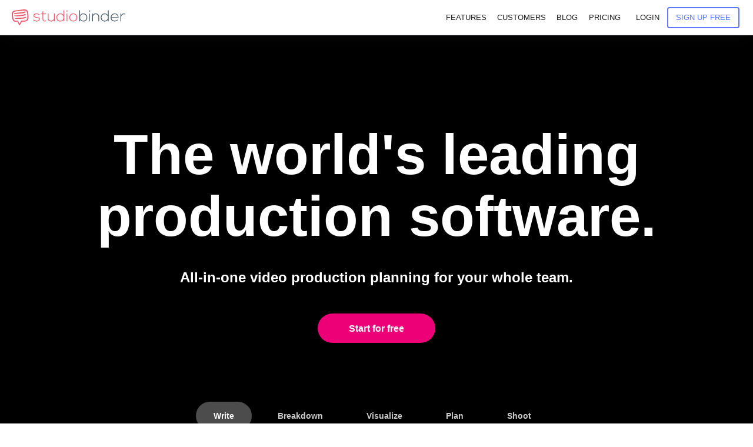

--- FILE ---
content_type: text/html; charset=UTF-8
request_url: https://www.studiobinder.com/?utm_source=Filmmakers%20Academy&utm_medium=blog
body_size: 92917
content:
<!doctype html>




<html lang="en-US" prefix="og: https://ogp.me/ns#" >
<head itemscope itemtype="http://schema.org/WebSite"><meta name="p:domain_verify" content="7fb711e97c481d4b467a48027b605d59"/>
    <meta name="msvalidate.01" content="2D3CD1B5877BFDEF6A15D032C5D4D281" />
    
    <meta name='yandex-verification' content='4f70d27be5f23cb0' />
    <meta http-equiv="Content-Type" content="text/html;charset=UTF-8" /><script>if(navigator.userAgent.match(/MSIE|Internet Explorer/i)||navigator.userAgent.match(/Trident\/7\..*?rv:11/i)){var href=document.location.href;if(!href.match(/[?&]nowprocket/)){if(href.indexOf("?")==-1){if(href.indexOf("#")==-1){document.location.href=href+"?nowprocket=1"}else{document.location.href=href.replace("#","?nowprocket=1#")}}else{if(href.indexOf("#")==-1){document.location.href=href+"&nowprocket=1"}else{document.location.href=href.replace("#","&nowprocket=1#")}}}}</script><script>(()=>{class RocketLazyLoadScripts{constructor(){this.v="2.0.3",this.userEvents=["keydown","keyup","mousedown","mouseup","mousemove","mouseover","mouseenter","mouseout","mouseleave","touchmove","touchstart","touchend","touchcancel","wheel","click","dblclick","input","visibilitychange"],this.attributeEvents=["onblur","onclick","oncontextmenu","ondblclick","onfocus","onmousedown","onmouseenter","onmouseleave","onmousemove","onmouseout","onmouseover","onmouseup","onmousewheel","onscroll","onsubmit"]}async t(){this.i(),this.o(),/iP(ad|hone)/.test(navigator.userAgent)&&this.h(),this.u(),this.l(this),this.m(),this.k(this),this.p(this),this._(),await Promise.all([this.R(),this.L()]),this.lastBreath=Date.now(),this.S(this),this.P(),this.D(),this.O(),this.M(),await this.C(this.delayedScripts.normal),await this.C(this.delayedScripts.defer),await this.C(this.delayedScripts.async),this.F("domReady"),await this.T(),await this.j(),await this.I(),this.F("windowLoad"),await this.A(),window.dispatchEvent(new Event("rocket-allScriptsLoaded")),this.everythingLoaded=!0,this.lastTouchEnd&&await new Promise((t=>setTimeout(t,500-Date.now()+this.lastTouchEnd))),this.H(),this.F("all"),this.U(),this.W()}i(){this.CSPIssue=sessionStorage.getItem("rocketCSPIssue"),document.addEventListener("securitypolicyviolation",(t=>{this.CSPIssue||"script-src-elem"!==t.violatedDirective||"data"!==t.blockedURI||(this.CSPIssue=!0,sessionStorage.setItem("rocketCSPIssue",!0))}),{isRocket:!0})}o(){window.addEventListener("pageshow",(t=>{this.persisted=t.persisted,this.realWindowLoadedFired=!0}),{isRocket:!0}),window.addEventListener("pagehide",(()=>{this.onFirstUserAction=null}),{isRocket:!0})}h(){let t;function e(e){t=e}window.addEventListener("touchstart",e,{isRocket:!0}),window.addEventListener("touchend",(function i(o){Math.abs(o.changedTouches[0].pageX-t.changedTouches[0].pageX)<10&&Math.abs(o.changedTouches[0].pageY-t.changedTouches[0].pageY)<10&&o.timeStamp-t.timeStamp<200&&(o.target.dispatchEvent(new PointerEvent("click",{target:o.target,bubbles:!0,cancelable:!0,detail:1})),event.preventDefault(),window.removeEventListener("touchstart",e,{isRocket:!0}),window.removeEventListener("touchend",i,{isRocket:!0}))}),{isRocket:!0})}q(t){this.userActionTriggered||("mousemove"!==t.type||this.firstMousemoveIgnored?"keyup"===t.type||"mouseover"===t.type||"mouseout"===t.type||(this.userActionTriggered=!0,this.onFirstUserAction&&this.onFirstUserAction()):this.firstMousemoveIgnored=!0),"click"===t.type&&t.preventDefault(),this.savedUserEvents.length>0&&(t.stopPropagation(),t.stopImmediatePropagation()),"touchstart"===this.lastEvent&&"touchend"===t.type&&(this.lastTouchEnd=Date.now()),"click"===t.type&&(this.lastTouchEnd=0),this.lastEvent=t.type,this.savedUserEvents.push(t)}u(){this.savedUserEvents=[],this.userEventHandler=this.q.bind(this),this.userEvents.forEach((t=>window.addEventListener(t,this.userEventHandler,{passive:!1,isRocket:!0})))}U(){this.userEvents.forEach((t=>window.removeEventListener(t,this.userEventHandler,{passive:!1,isRocket:!0}))),this.savedUserEvents.forEach((t=>{t.target.dispatchEvent(new window[t.constructor.name](t.type,t))}))}m(){this.eventsMutationObserver=new MutationObserver((t=>{const e="return false";for(const i of t){if("attributes"===i.type){const t=i.target.getAttribute(i.attributeName);t&&t!==e&&(i.target.setAttribute("data-rocket-"+i.attributeName,t),i.target["rocket"+i.attributeName]=new Function("event",t),i.target.setAttribute(i.attributeName,e))}"childList"===i.type&&i.addedNodes.forEach((t=>{if(t.nodeType===Node.ELEMENT_NODE)for(const i of t.attributes)this.attributeEvents.includes(i.name)&&i.value&&""!==i.value&&(t.setAttribute("data-rocket-"+i.name,i.value),t["rocket"+i.name]=new Function("event",i.value),t.setAttribute(i.name,e))}))}})),this.eventsMutationObserver.observe(document,{subtree:!0,childList:!0,attributeFilter:this.attributeEvents})}H(){this.eventsMutationObserver.disconnect(),this.attributeEvents.forEach((t=>{document.querySelectorAll("[data-rocket-"+t+"]").forEach((e=>{e.setAttribute(t,e.getAttribute("data-rocket-"+t)),e.removeAttribute("data-rocket-"+t)}))}))}k(t){Object.defineProperty(HTMLElement.prototype,"onclick",{get(){return this.rocketonclick||null},set(e){this.rocketonclick=e,this.setAttribute(t.everythingLoaded?"onclick":"data-rocket-onclick","this.rocketonclick(event)")}})}S(t){function e(e,i){let o=e[i];e[i]=null,Object.defineProperty(e,i,{get:()=>o,set(s){t.everythingLoaded?o=s:e["rocket"+i]=o=s}})}e(document,"onreadystatechange"),e(window,"onload"),e(window,"onpageshow");try{Object.defineProperty(document,"readyState",{get:()=>t.rocketReadyState,set(e){t.rocketReadyState=e},configurable:!0}),document.readyState="loading"}catch(t){console.log("WPRocket DJE readyState conflict, bypassing")}}l(t){this.originalAddEventListener=EventTarget.prototype.addEventListener,this.originalRemoveEventListener=EventTarget.prototype.removeEventListener,this.savedEventListeners=[],EventTarget.prototype.addEventListener=function(e,i,o){o&&o.isRocket||!t.B(e,this)&&!t.userEvents.includes(e)||t.B(e,this)&&!t.userActionTriggered||e.startsWith("rocket-")||t.everythingLoaded?t.originalAddEventListener.call(this,e,i,o):t.savedEventListeners.push({target:this,remove:!1,type:e,func:i,options:o})},EventTarget.prototype.removeEventListener=function(e,i,o){o&&o.isRocket||!t.B(e,this)&&!t.userEvents.includes(e)||t.B(e,this)&&!t.userActionTriggered||e.startsWith("rocket-")||t.everythingLoaded?t.originalRemoveEventListener.call(this,e,i,o):t.savedEventListeners.push({target:this,remove:!0,type:e,func:i,options:o})}}F(t){"all"===t&&(EventTarget.prototype.addEventListener=this.originalAddEventListener,EventTarget.prototype.removeEventListener=this.originalRemoveEventListener),this.savedEventListeners=this.savedEventListeners.filter((e=>{let i=e.type,o=e.target||window;return"domReady"===t&&"DOMContentLoaded"!==i&&"readystatechange"!==i||("windowLoad"===t&&"load"!==i&&"readystatechange"!==i&&"pageshow"!==i||(this.B(i,o)&&(i="rocket-"+i),e.remove?o.removeEventListener(i,e.func,e.options):o.addEventListener(i,e.func,e.options),!1))}))}p(t){let e;function i(e){return t.everythingLoaded?e:e.split(" ").map((t=>"load"===t||t.startsWith("load.")?"rocket-jquery-load":t)).join(" ")}function o(o){function s(e){const s=o.fn[e];o.fn[e]=o.fn.init.prototype[e]=function(){return this[0]===window&&t.userActionTriggered&&("string"==typeof arguments[0]||arguments[0]instanceof String?arguments[0]=i(arguments[0]):"object"==typeof arguments[0]&&Object.keys(arguments[0]).forEach((t=>{const e=arguments[0][t];delete arguments[0][t],arguments[0][i(t)]=e}))),s.apply(this,arguments),this}}if(o&&o.fn&&!t.allJQueries.includes(o)){const e={DOMContentLoaded:[],"rocket-DOMContentLoaded":[]};for(const t in e)document.addEventListener(t,(()=>{e[t].forEach((t=>t()))}),{isRocket:!0});o.fn.ready=o.fn.init.prototype.ready=function(i){function s(){parseInt(o.fn.jquery)>2?setTimeout((()=>i.bind(document)(o))):i.bind(document)(o)}return t.realDomReadyFired?!t.userActionTriggered||t.fauxDomReadyFired?s():e["rocket-DOMContentLoaded"].push(s):e.DOMContentLoaded.push(s),o([])},s("on"),s("one"),s("off"),t.allJQueries.push(o)}e=o}t.allJQueries=[],o(window.jQuery),Object.defineProperty(window,"jQuery",{get:()=>e,set(t){o(t)}})}P(){const t=new Map;document.write=document.writeln=function(e){const i=document.currentScript,o=document.createRange(),s=i.parentElement;let n=t.get(i);void 0===n&&(n=i.nextSibling,t.set(i,n));const c=document.createDocumentFragment();o.setStart(c,0),c.appendChild(o.createContextualFragment(e)),s.insertBefore(c,n)}}async R(){return new Promise((t=>{this.userActionTriggered?t():this.onFirstUserAction=t}))}async L(){return new Promise((t=>{document.addEventListener("DOMContentLoaded",(()=>{this.realDomReadyFired=!0,t()}),{isRocket:!0})}))}async I(){return this.realWindowLoadedFired?Promise.resolve():new Promise((t=>{window.addEventListener("load",t,{isRocket:!0})}))}M(){this.pendingScripts=[];this.scriptsMutationObserver=new MutationObserver((t=>{for(const e of t)e.addedNodes.forEach((t=>{"SCRIPT"!==t.tagName||t.noModule||t.isWPRocket||this.pendingScripts.push({script:t,promise:new Promise((e=>{const i=()=>{const i=this.pendingScripts.findIndex((e=>e.script===t));i>=0&&this.pendingScripts.splice(i,1),e()};t.addEventListener("load",i,{isRocket:!0}),t.addEventListener("error",i,{isRocket:!0}),setTimeout(i,1e3)}))})}))})),this.scriptsMutationObserver.observe(document,{childList:!0,subtree:!0})}async j(){await this.J(),this.pendingScripts.length?(await this.pendingScripts[0].promise,await this.j()):this.scriptsMutationObserver.disconnect()}D(){this.delayedScripts={normal:[],async:[],defer:[]},document.querySelectorAll("script[type$=rocketlazyloadscript]").forEach((t=>{t.hasAttribute("data-rocket-src")?t.hasAttribute("async")&&!1!==t.async?this.delayedScripts.async.push(t):t.hasAttribute("defer")&&!1!==t.defer||"module"===t.getAttribute("data-rocket-type")?this.delayedScripts.defer.push(t):this.delayedScripts.normal.push(t):this.delayedScripts.normal.push(t)}))}async _(){await this.L();let t=[];document.querySelectorAll("script[type$=rocketlazyloadscript][data-rocket-src]").forEach((e=>{let i=e.getAttribute("data-rocket-src");if(i&&!i.startsWith("data:")){i.startsWith("//")&&(i=location.protocol+i);try{const o=new URL(i).origin;o!==location.origin&&t.push({src:o,crossOrigin:e.crossOrigin||"module"===e.getAttribute("data-rocket-type")})}catch(t){}}})),t=[...new Map(t.map((t=>[JSON.stringify(t),t]))).values()],this.N(t,"preconnect")}async $(t){if(await this.G(),!0!==t.noModule||!("noModule"in HTMLScriptElement.prototype))return new Promise((e=>{let i;function o(){(i||t).setAttribute("data-rocket-status","executed"),e()}try{if(navigator.userAgent.includes("Firefox/")||""===navigator.vendor||this.CSPIssue)i=document.createElement("script"),[...t.attributes].forEach((t=>{let e=t.nodeName;"type"!==e&&("data-rocket-type"===e&&(e="type"),"data-rocket-src"===e&&(e="src"),i.setAttribute(e,t.nodeValue))})),t.text&&(i.text=t.text),t.nonce&&(i.nonce=t.nonce),i.hasAttribute("src")?(i.addEventListener("load",o,{isRocket:!0}),i.addEventListener("error",(()=>{i.setAttribute("data-rocket-status","failed-network"),e()}),{isRocket:!0}),setTimeout((()=>{i.isConnected||e()}),1)):(i.text=t.text,o()),i.isWPRocket=!0,t.parentNode.replaceChild(i,t);else{const i=t.getAttribute("data-rocket-type"),s=t.getAttribute("data-rocket-src");i?(t.type=i,t.removeAttribute("data-rocket-type")):t.removeAttribute("type"),t.addEventListener("load",o,{isRocket:!0}),t.addEventListener("error",(i=>{this.CSPIssue&&i.target.src.startsWith("data:")?(console.log("WPRocket: CSP fallback activated"),t.removeAttribute("src"),this.$(t).then(e)):(t.setAttribute("data-rocket-status","failed-network"),e())}),{isRocket:!0}),s?(t.fetchPriority="high",t.removeAttribute("data-rocket-src"),t.src=s):t.src="data:text/javascript;base64,"+window.btoa(unescape(encodeURIComponent(t.text)))}}catch(i){t.setAttribute("data-rocket-status","failed-transform"),e()}}));t.setAttribute("data-rocket-status","skipped")}async C(t){const e=t.shift();return e?(e.isConnected&&await this.$(e),this.C(t)):Promise.resolve()}O(){this.N([...this.delayedScripts.normal,...this.delayedScripts.defer,...this.delayedScripts.async],"preload")}N(t,e){this.trash=this.trash||[];let i=!0;var o=document.createDocumentFragment();t.forEach((t=>{const s=t.getAttribute&&t.getAttribute("data-rocket-src")||t.src;if(s&&!s.startsWith("data:")){const n=document.createElement("link");n.href=s,n.rel=e,"preconnect"!==e&&(n.as="script",n.fetchPriority=i?"high":"low"),t.getAttribute&&"module"===t.getAttribute("data-rocket-type")&&(n.crossOrigin=!0),t.crossOrigin&&(n.crossOrigin=t.crossOrigin),t.integrity&&(n.integrity=t.integrity),t.nonce&&(n.nonce=t.nonce),o.appendChild(n),this.trash.push(n),i=!1}})),document.head.appendChild(o)}W(){this.trash.forEach((t=>t.remove()))}async T(){try{document.readyState="interactive"}catch(t){}this.fauxDomReadyFired=!0;try{await this.G(),document.dispatchEvent(new Event("rocket-readystatechange")),await this.G(),document.rocketonreadystatechange&&document.rocketonreadystatechange(),await this.G(),document.dispatchEvent(new Event("rocket-DOMContentLoaded")),await this.G(),window.dispatchEvent(new Event("rocket-DOMContentLoaded"))}catch(t){console.error(t)}}async A(){try{document.readyState="complete"}catch(t){}try{await this.G(),document.dispatchEvent(new Event("rocket-readystatechange")),await this.G(),document.rocketonreadystatechange&&document.rocketonreadystatechange(),await this.G(),window.dispatchEvent(new Event("rocket-load")),await this.G(),window.rocketonload&&window.rocketonload(),await this.G(),this.allJQueries.forEach((t=>t(window).trigger("rocket-jquery-load"))),await this.G();const t=new Event("rocket-pageshow");t.persisted=this.persisted,window.dispatchEvent(t),await this.G(),window.rocketonpageshow&&window.rocketonpageshow({persisted:this.persisted})}catch(t){console.error(t)}}async G(){Date.now()-this.lastBreath>45&&(await this.J(),this.lastBreath=Date.now())}async J(){return document.hidden?new Promise((t=>setTimeout(t))):new Promise((t=>requestAnimationFrame(t)))}B(t,e){return e===document&&"readystatechange"===t||(e===document&&"DOMContentLoaded"===t||(e===window&&"DOMContentLoaded"===t||(e===window&&"load"===t||e===window&&"pageshow"===t)))}static run(){(new RocketLazyLoadScripts).t()}}RocketLazyLoadScripts.run()})();</script> 
	<link rel="dns-prefetch" href="https://s.studiobinder.com"/>
     
    <meta http-equiv="x-dns-prefetch-control" content="on">   
	
    <meta name="viewport" content="width=device-width, initial-scale=1">  
	 
	<link rel="shortcut icon" href="[data-uri]" />
 

		<script type="rocketlazyloadscript" data-rocket-type="text/javascript">
			window.flatStyles = window.flatStyles || ''

			window.lightspeedOptimizeStylesheet = function () {
				const currentStylesheet = document.querySelector( '.tcb-lightspeed-style:not([data-ls-optimized])' )

				if ( currentStylesheet ) {
					try {
						if ( currentStylesheet.sheet && currentStylesheet.sheet.cssRules ) {
							if ( window.flatStyles ) {
								if ( this.optimizing ) {
									setTimeout( window.lightspeedOptimizeStylesheet.bind( this ), 24 )
								} else {
									this.optimizing = true;

									let rulesIndex = 0;

									while ( rulesIndex < currentStylesheet.sheet.cssRules.length ) {
										const rule = currentStylesheet.sheet.cssRules[ rulesIndex ]
										/* remove rules that already exist in the page */
										if ( rule.type === CSSRule.STYLE_RULE && window.flatStyles.includes( `${rule.selectorText}{` ) ) {
											currentStylesheet.sheet.deleteRule( rulesIndex )
										} else {
											rulesIndex ++
										}
									}
									/* optimize, mark it such, move to the next file, append the styles we have until now */
									currentStylesheet.setAttribute( 'data-ls-optimized', '1' )

									window.flatStyles += currentStylesheet.innerHTML

									this.optimizing = false
								}
							} else {
								window.flatStyles = currentStylesheet.innerHTML
								currentStylesheet.setAttribute( 'data-ls-optimized', '1' )
							}
						}
					} catch ( error ) {
						console.warn( error )
					}

					if ( currentStylesheet.parentElement.tagName !== 'HEAD' ) {
						/* always make sure that those styles end up in the head */
						const stylesheetID = currentStylesheet.id;
						/**
						 * make sure that there is only one copy of the css
						 * e.g display CSS
						 */
						if ( ( ! stylesheetID || ( stylesheetID && ! document.querySelector( `head #${stylesheetID}` ) ) ) ) {
							document.head.prepend( currentStylesheet )
						} else {
							currentStylesheet.remove();
						}
					}
				}
			}

			window.lightspeedOptimizeFlat = function ( styleSheetElement ) {
				if ( document.querySelectorAll( 'link[href*="thrive_flat.css"]' ).length > 1 ) {
					/* disable this flat if we already have one */
					styleSheetElement.setAttribute( 'disabled', true )
				} else {
					/* if this is the first one, make sure he's in head */
					if ( styleSheetElement.parentElement.tagName !== 'HEAD' ) {
						document.head.append( styleSheetElement )
					}
				}
			}
		</script>
		
        
         
         
        
         
         <style type="text/css" id="tcb-style-base-page-28748"  onLoad="typeof window.lightspeedOptimizeStylesheet === 'function' && window.lightspeedOptimizeStylesheet()" class="tcb-lightspeed-style"></style>	<style></style>
	

<title>Video, TV &amp; Film Production Management Software | StudioBinder</title><style id="wpr-usedcss">.thrv-page-section{position:relative;box-sizing:border-box!important}.thrv-page-section .tve-page-section-out{position:absolute;width:100%;height:100%;left:0;top:0;box-sizing:border-box;transition:box-shadow .5s;overflow:hidden}.thrv-page-section.tve-height-update .tve-page-section-in{min-height:150px}.thrv-page-section .tve-page-section-in{box-sizing:border-box;margin-right:auto;margin-left:auto;position:relative;z-index:1;min-height:40px}.tve-page-section-in>.thrv_wrapper:last-child{margin-bottom:0}.thrv_wrapper .tve-content-box-background{position:absolute;width:100%;left:0;top:0;overflow:hidden;-webkit-background-clip:padding-box;height:100%!important}.thrv_responsive_video video{max-width:100%;position:relative}#tve_editor .thrv_responsive_video{box-sizing:border-box}.tcb-icon{display:inline-block;width:1em;height:1em;line-height:1em;vertical-align:middle;stroke-width:0;stroke:currentcolor;fill:currentcolor;box-sizing:content-box;transform:rotate(var(--tcb-icon-rotation-angle,0deg))}svg.tcb-icon path:not([fill=none]){transition:none;fill:inherit!important;stroke:inherit!important}.thrv-button{max-width:100%;margin-left:auto;margin-right:auto;display:table!important}.thrv-button.thrv_wrapper{padding:0}a.tcb-button-link{background-color:#1abc9c;padding:12px 15px;font-size:18px;box-sizing:border-box;display:inline-flex;align-items:center;overflow:hidden;width:100%;text-align:center;line-height:1.2em}.thrv-button a.tcb-button-link{color:#fff;text-decoration:none!important}a.tcb-button-link>span::before{position:absolute;content:"";display:none;top:-100px;bottom:-100px;width:1px;left:10px;background-color:#007900}span.tcb-button-texts{color:inherit;display:block;flex:1 1 0%;position:relative}.tve_sep-1{min-width:10px;border-bottom-style:solid!important;border-top:0!important;border-left:0!important;border-right:0px!important}.tve_scT>ul{list-style-type:none;gap:var(--tabs-tags-gap,0);margin:var(--tabs-tags-vertical-space,0) var(--tabs-tags-horizontal-space,0)!important;padding:0!important;border:none!important;border-radius:0!important}.tve_scT>ul li{border-top-left-radius:4px;border-top-right-radius:4px;background:#f8f8f8;border-top:1px solid #d5d5d5;border-left:1px solid #d5d5d5;border-right:1px solid #d5d5d5;cursor:pointer;display:block;float:left;padding:15px 30px;text-align:center;position:relative;text-transform:uppercase;z-index:2;box-sizing:border-box!important;margin:0 0 0 3px!important}.tve_scT>ul li::before{content:""!important}.tve_scT .tve_scTC{border-top-right-radius:4px;border-bottom-right-radius:4px;background:#f8f8f8;border:1px solid #d5d5d5;display:none;padding:40px 20px;position:initial;z-index:2;width:auto;box-sizing:border-box!important}.thrv_wrapper.thrv-tabbed-content div.tve_scT>ul li span{display:block;overflow-wrap:break-word;-webkit-line-break:after-white-space}.tve-tab-upgraded .tve_scT{margin:0}.tve-tab-upgraded .tve_scT>ul li:first-child{margin-left:0}.tve-tab-upgraded .tve_scT>ul li::before{content:""!important}.tve-tab-upgraded .tve_scT>ul li a{text-decoration:none}.tve-tab-upgraded .tve_scT .tve_scTC{border-top-right-radius:0;border-bottom-right-radius:0;border:none}.thrv_wrapper.thrv-tabbed-content.tve-tab-upgraded div.tve_scT{flex-direction:column;align-items:stretch;display:flex!important}.thrv_wrapper.thrv-tabbed-content.tve-tab-upgraded div.tve_scT .tve_scTC{position:relative}.thrv_wrapper.thrv-tabbed-content.tve-tab-upgraded div.tve_scT .tve_scTC.thrv_wrapper{margin:0}.thrv_wrapper.thrv-tabbed-content.tve-tab-upgraded div.tve_scT ul li .tve-hover-anim{display:block;position:relative}.thrv_wrapper.thrv-tabbed-content.tve-tab-upgraded div.tve_scT ul li.c-underline .tve-hover-anim::after,.thrv_wrapper.thrv-tabbed-content.tve-tab-upgraded div.tve_scT ul li.c-underline .tve-hover-anim::before,.thrv_wrapper.thrv-tabbed-content.tve-tab-upgraded div.tve_scT ul li.c-underline>a::after,.thrv_wrapper.thrv-tabbed-content.tve-tab-upgraded div.tve_scT ul li.c-underline>a::before{transition:height .3s,opacity .3s,transform .3s;background-color:currentcolor;box-sizing:border-box;display:inline-block;border-color:inherit;pointer-events:none;position:absolute;font-weight:100;width:100%;content:"";opacity:0;height:1px;left:0;top:0}.thrv_wrapper.thrv-tabbed-content.tve-tab-upgraded div.tve_scT ul li.c-underline:hover .tve-hover-anim::after,.thrv_wrapper.thrv-tabbed-content.tve-tab-upgraded div.tve_scT ul li.c-underline:hover .tve-hover-anim::before,.thrv_wrapper.thrv-tabbed-content.tve-tab-upgraded div.tve_scT ul li.c-underline:hover>a::after,.thrv_wrapper.thrv-tabbed-content.tve-tab-upgraded div.tve_scT ul li.c-underline:hover>a::before{opacity:1}.thrv_wrapper.thrv-tabbed-content.tve-tab-upgraded div.tve_scT ul li.c-underline .tve-hover-anim::after,.thrv_wrapper.thrv-tabbed-content.tve-tab-upgraded div.tve_scT ul li.c-underline>a::after{transform:translate(-50%,-10px);height:2px;width:40%;top:105%;left:50%}.thrv_wrapper.thrv-tabbed-content.tve-tab-upgraded div.tve_scT ul li.c-underline:hover .tve-hover-anim::after,.thrv_wrapper.thrv-tabbed-content.tve-tab-upgraded div.tve_scT ul li.c-underline:hover>a::after{transform:translate(-50%,-5px);height:1px}.thrv_wrapper.thrv-tabbed-content.tve-tab-upgraded div.tve_scT ul li.c-underline:hover .tve-hover-anim::before,.thrv_wrapper.thrv-tabbed-content.tve-tab-upgraded div.tve_scT ul li.c-underline:hover>a::before{display:none}.thrv_wrapper.thrv-tabbed-content.tve-tab-upgraded div.tve_scT>ul li.tve-state-expanded,.thrv_wrapper.thrv-tabbed-content.tve-tab-upgraded div.tve_scT>ul li.tve_tS{background-color:#1bbc9b}.thrv_wrapper.thrv-tabbed-content.tve-tab-upgraded div.tve_scT>ul li:hover{background:#16987e}.thrv_wrapper.thrv-tabbed-content.tve-tab-upgraded div.tve_scT>ul{display:flex;flex-wrap:wrap}.thrv_wrapper.thrv-tabbed-content.tve-tab-upgraded div.tve_scT>ul li span{display:block;-webkit-line-break:after-white-space}.thrv_wrapper.thrv-tabbed-content.tve-tab-upgraded div.tve_scT>ul li.tve_tab_title_item{display:flex;align-items:center;justify-content:center;z-index:1}.thrv_wrapper.thrv-tabbed-content.tve-tab-upgraded div.tve_scT>ul li.tve_tab_title_item.tcb--column{flex-direction:column}.thrv_wrapper.thrv-tabbed-content.tve-tab-upgraded div.tve_scT>ul li.tve_tab_title_item.tcb--column .tve-tab-image{width:100%!important}.thrv_wrapper.thrv-tabbed-content.tve-tab-upgraded div.tve_scT>ul li.tve_tab_title_item.tcb--column .tve-tab-icon{margin-right:0!important}.thrv_wrapper.thrv-tabbed-content.tve-tab-upgraded div.tve_scT>ul li.tve_tab_title_item .tve-tab-icon{display:none}.thrv_wrapper.thrv-tabbed-content.tve-tab-upgraded div.tve_scT>ul li.tve_tab_title_item.tve-tab-use-icon .tve-tab-icon{display:flex;justify-content:center;align-items:center;flex:0 0 1em;width:1em;height:1em;margin-right:8px}.thrv_wrapper.thrv-tabbed-content.tve-tab-upgraded div.tve_scT>ul li.tve_tab_title_item.tve-tab-use-icon .tve-tab-icon svg{width:100%;height:100%;line-height:1em;stroke-width:0;stroke:currentcolor;fill:currentcolor}.thrv_wrapper.thrv-tabbed-content.tve-tab-upgraded div.tve_scT>ul li.tve_tab_title_item .tve_tab_title{min-width:1px}.thrv_wrapper.thrv-tabbed-content.tve-tab-upgraded div.tve_scT>ul li.tve_tab_title_item .tve-tab-image{flex-grow:0;flex-shrink:0;background-size:cover;background-position:center center;position:relative;height:45px;margin-top:10px;flex-basis:initial;min-width:10px;display:none;width:auto!important}.thrv_wrapper.thrv-tabbed-content.tve-tab-upgraded div.tve_scT>ul li.tve_tab_title_item.tve-tab-use-img .tve-tab-image{display:flex}.thrv_wrapper.thrv-tabbed-content.tve-tab-upgraded div.tve_scT>ul li.tve_tab_title_item .tve-tab-text{font-size:20px;line-height:2em;text-align:left;padding:0!important;margin:0!important}.thrv_wrapper.thrv-tabbed-content.tve-tab-upgraded div.tve_scT>ul li.tve_tab_title_item .tve-tab-text::before{display:none}.thrv_wrapper.thrv-tabbed-content.tve-tab-upgraded div.tve_scT .tve_tab_content{background:0 0!important}.tve_tabs_use_between_spacing.tve_clearfix::after{display:none}.tve_image_caption{position:relative}.notifications-content-wrapper.tcb-permanently-hidden{display:none!important}.tcb-clear::after{display:block;height:0;content:""}.tcb-video-popup{transform:translate(-50%,-50%)}.tve_et_click{cursor:pointer}.tve_ea_thrive_animation{opacity:0}.tve_ea_thrive_animation.tve_anim_start{opacity:1;transition:.5s ease-out}.tve_ea_thrive_animation.tve_anim_grow{transition:transform .2s ease-out;transform:scale(1);opacity:1;visibility:visible!important}.tve_ea_thrive_animation.tve_anim_grow.tve_anim_start{transform:scale(1.1);transition:.2s ease-out}.tcb-flex-row{display:flex;flex-flow:row;align-items:stretch;justify-content:space-between;margin-top:0;margin-left:-15px;padding-bottom:15px;padding-top:15px}.tcb-flex-col{flex:1 1 auto;padding-top:0;padding-left:15px}.tcb-flex-row .tcb-flex-col{box-sizing:border-box}.tcb--cols--6:not(.tcb-resized)>.tcb-flex-col{max-width:16.6667%}.tcb-col{height:100%;display:flex;flex-direction:column;position:relative}.tcb-flex-row .tcb-col{box-sizing:border-box}.tcb-col.variable-height{height:unset!important}html{text-rendering:auto!important}html body{text-rendering:auto!important}.thrv_wrapper div{box-sizing:content-box}.tve_clearfix::after{content:"";display:block;clear:both;visibility:hidden;line-height:0;height:0}.tve_image{border-radius:0;box-shadow:none}div .tve_image_caption{padding:0;max-width:100%!important;box-sizing:border-box!important}.tve_flt .tve_tS::before{content:""!important}.tve_flt .thrv_wrapper>.tve_sep{width:100%;background-color:rgba(0,0,0,0)}.tve_flt .tve_scT.tve_red li.tve_tS span .tve-tab-text,.tve_flt .tve_scT.tve_red li.tve_tS span.thrv-inline-text{color:#fff!important}.tve_flt .tve_scT>ul li:hover span .tve-tab-text,.tve_flt .tve_scT>ul li:hover span.thrv-inline-text{color:#fff!important}.tve_flt .tve_scT.tve_red>ul li.tve_tS{background:#ce271b}.tve_flt .tve_scT.tve_red>ul li:hover{background:#aa2016}.tve_flt .tve_scT.tve_red>ul li a{color:#ce271b!important}@media (max-width:767px){.thrv_wrapper.thrv-tabbed-content.tve-tab-upgraded div.tve_scT>ul li.tve_tab_title_item .tve-tab-text{white-space:pre-wrap}html{overflow-x:hidden!important}body,html{max-width:100vw!important}body:not(.tcb_show_all_hidden) .tcb-mobile-hidden{display:none!important}.tcb-flex-row{flex-direction:column}.tcb-flex-row.v-2{flex-direction:row}.tcb-flex-row.v-2:not(.tcb-mobile-no-wrap){flex-wrap:wrap}.tcb-flex-row.v-2:not(.tcb-mobile-no-wrap)>.tcb-flex-col{width:100%;flex:1 0 390px;max-width:100%!important}}@media (min-width:767px){[data-tve-tags-size=relative]>ul>li{max-width:var(--tabs-tags-max-width,none)}}@media (max-width:1023px) and (min-width:768px){.tcb-flex-row:not(.tcb--cols--2):not(.tcb-medium-no-wrap){flex-wrap:wrap}.tcb-flex-row:not(.tcb--cols--2):not(.tcb-medium-no-wrap)>.tcb-flex-col{flex:1 0 250px;max-width:100%!important}.tcb-flex-row.tcb-medium-no-wrap{flex-wrap:nowrap!important}.tcb-flex-row.tcb-medium-no-wrap>.tcb-flex-col{flex:1 1 auto!important}.tcb-flex-row.tcb-medium-wrap,.tcb-flex-row.tcb-resized.tcb-medium-wrap{flex-wrap:wrap}.tcb-flex-row.tcb-medium-wrap>.tcb-flex-col,.tcb-flex-row.tcb-resized.tcb-medium-wrap>.tcb-flex-col{max-width:100%!important}}@media only screen and (max-width:540px){.tve_scT>.tve_scTC{border-top-right-radius:0;border-bottom-left-radius:4px;border-top:0}.tve_scT>ul li{border-top:0;border-bottom:1px solid #d5d5d5;display:block;float:none;width:100%;border-radius:0;margin-left:0!important}.tve_scT>ul li:first-child{border-top:1px solid #d5d5d5;border-top-left-radius:4px;border-top-right-radius:4px}.tve_scT>ul li.tve_tS{margin-bottom:0!important;padding-bottom:15px!important}}@media only screen and (max-device-width:1366px){.thrv_responsive_video.thrv_wrapper:not(.tcb-no-perspective){transform:translateZ(0)}}img:is([sizes=auto i],[sizes^="auto," i]){contain-intrinsic-size:3000px 1500px}:root{--tcb-color-0:rgba(110, 61, 254, .2);--tcb-color-0-h:255;--tcb-color-0-s:98%;--tcb-color-0-l:61%;--tcb-color-0-a:0.2;--tcb-color-1:rgb(65, 153, 231);--tcb-color-1-h:208;--tcb-color-1-s:77%;--tcb-color-1-l:58%;--tcb-color-1-a:1;--tcb-color-2:rgb(68, 160, 241);--tcb-color-2-h:208;--tcb-color-2-s:86%;--tcb-color-2-l:60%;--tcb-color-2-a:1;--tcb-color-3:rgb(76, 83, 89);--tcb-color-3-h:207;--tcb-color-3-s:7%;--tcb-color-3-l:32%;--tcb-color-3-a:1;--tcb-color-4:rgb(174, 50, 221);--tcb-color-4-h:283;--tcb-color-4-s:71%;--tcb-color-4-l:53%;--tcb-color-4-a:1;--tcb-color-5:rgb(35, 45, 57);--tcb-color-5-h:212;--tcb-color-5-s:23%;--tcb-color-5-l:18%;--tcb-color-5-a:1;--tcb-color-6:rgba(0, 194, 126, .1);--tcb-color-6-h:158;--tcb-color-6-s:100%;--tcb-color-6-l:38%;--tcb-color-6-a:0.1;--tcb-color-7:rgb(109, 70, 238);--tcb-color-7-h:253;--tcb-color-7-s:83%;--tcb-color-7-l:60%;--tcb-color-7-a:1;--tcb-color-8:rgb(247, 250, 252);--tcb-color-8-h:204;--tcb-color-8-s:45%;--tcb-color-8-l:97%;--tcb-color-8-a:1;--tcb-color-9:rgb(27, 31, 33);--tcb-color-9-h:200;--tcb-color-9-s:10%;--tcb-color-9-l:11%;--tcb-color-9-a:1;--tcb-color-10:rgb(255, 153, 0);--tcb-color-10-h:36;--tcb-color-10-s:100%;--tcb-color-10-l:50%;--tcb-color-10-a:1;--tcb-color-11:rgb(0, 191, 137);--tcb-color-11-h:163;--tcb-color-11-s:100%;--tcb-color-11-l:37%;--tcb-color-11-a:1;--tcb-color-12:rgb(110, 61, 254);--tcb-color-12-h:255;--tcb-color-12-s:98%;--tcb-color-12-l:61%;--tcb-color-12-a:1;--tcb-color-13:rgb(250, 25, 112);--tcb-color-13-h:336;--tcb-color-13-s:95%;--tcb-color-13-l:53%;--tcb-color-13-a:1;--tcb-color-14:rgb(247, 255, 0);--tcb-color-14-h:61;--tcb-color-14-s:100%;--tcb-color-14-l:50%;--tcb-color-14-a:1;--tcb-color-15:rgba(0, 191, 137, .17);--tcb-color-15-h:163;--tcb-color-15-s:100%;--tcb-color-15-l:37%;--tcb-color-15-a:0.17;--tcb-color-16:rgba(250, 25, 112, .22);--tcb-color-16-h:336;--tcb-color-16-s:95%;--tcb-color-16-l:53%;--tcb-color-16-a:0.22;--tcb-color-17:rgb(29, 29, 31);--tcb-color-17-h:240;--tcb-color-17-s:3%;--tcb-color-17-l:11%;--tcb-color-17-a:1;--tcb-color-18:rgb(0, 0, 0);--tcb-color-18-h:0;--tcb-color-18-s:0%;--tcb-color-18-l:0%;--tcb-color-18-a:1;--tcb-color-19:rgb(110, 62, 255);--tcb-color-19-h:254;--tcb-color-19-s:100%;--tcb-color-19-l:62%;--tcb-color-19-a:1;--tcb-color-20:rgba(246, 245, 250, .5);--tcb-color-20-h:252;--tcb-color-20-s:33%;--tcb-color-20-l:97%;--tcb-color-20-a:0.5;--tcb-color-21:rgb(255, 123, 0);--tcb-color-21-h:28;--tcb-color-21-s:100%;--tcb-color-21-l:50%;--tcb-color-21-a:1;--tcb-color-22:rgb(255, 198, 31);--tcb-color-22-h:44;--tcb-color-22-s:100%;--tcb-color-22-l:56%;--tcb-color-22-a:1;--tcb-color-23:rgb(110, 110, 113);--tcb-color-23-h:240;--tcb-color-23-s:1%;--tcb-color-23-l:43%;--tcb-color-23-a:1;--tcb-color-24:rgb(0, 194, 126);--tcb-color-24-h:158;--tcb-color-24-s:100%;--tcb-color-24-l:38%;--tcb-color-24-a:1;--tcb-color-25:rgb(255, 255, 255);--tcb-color-25-h:0;--tcb-color-25-s:0%;--tcb-color-25-l:100%;--tcb-color-25-a:1;--tcb-color-26:rgb(255, 255, 255);--tcb-color-26-h:0;--tcb-color-26-s:0%;--tcb-color-26-l:100%;--tcb-color-26-a:1;--tcb-color-27:rgb(92, 92, 255);--tcb-color-27-h:240;--tcb-color-27-s:100%;--tcb-color-27-l:68%;--tcb-color-27-a:1;--tcb-color-28:rgb(29, 29, 31);--tcb-color-28-h:240;--tcb-color-28-s:3%;--tcb-color-28-l:11%;--tcb-color-28-a:1;--tcb-gradient-0:linear-gradient(180deg, rgba(255, 255, 255, 0) 91%, rgb(246, 245, 250) 100%);--tcb-gradient-1:linear-gradient(180deg, rgba(255, 255, 255, 0) 90%, rgb(246, 245, 250) 100%);--tcb-gradient-2:radial-gradient(rgb(22, 22, 22) 0%, rgb(13, 13, 13) 100%);--tcb-background-author-image:url(https://secure.gravatar.com/avatar/acab2d18171e8fbe8d28a5bb07573c6e?s=256&d=wp_user_avatar&r=g);--tcb-background-user-image:url(https://www.studiobinder.com/);--tcb-background-featured-image-thumbnail:url(https://s.studiobinder.com/wp-content/uploads/2019/07/Welcome-to-StudioBinder-Film-Production-Management-Software-Feature.jpg)}@media (min-width:300px){[data-css=tve-u-19544a32cd4]{background-color:#000;padding-top:150px!important;margin-bottom:0!important;padding-bottom:60px!important}[data-css=tve-u-19544a32cd6]{width:75px;--tve-alignment:center;float:none;margin-left:auto!important;margin-right:auto!important}:not(#tve) [data-css=tve-u-19544a32cd7]{text-align:center;font-size:30px!important;padding-bottom:0!important;margin-bottom:20px!important}[data-css=tve-u-19544a32cd9]{--tve-alignment:center;float:none;max-width:568px;margin-bottom:120px!important;background-image:none!important;--background-image:none!important;--tve-applied-background-image:none!important;margin-left:auto!important;margin-right:auto!important;--tve-applied-max-width:568px!important}[data-css=tve-u-19544a32cda]{border:none;border-radius:0;overflow:hidden;--tcb-local-color-8b0e8:rgba(255, 255, 255, .15);--tcb-local-color-b9e46:rgb(250, 240, 240);--tcb-local-color-5811e:rgb(238, 227, 226);--tcb-local-color-9af2c:rgba(217, 23, 23, .05);padding:0!important;margin-bottom:0!important;margin-top:100px!important}[data-css=tve-u-19544a32cdc]{gap:10px}[data-css=tve-u-19544a32cdd].tve-state-expanded{--tve-color:rgba(255, 255, 255, .9);--tve-border-width:0px;--tve-applied---tve-color:rgba(255, 255, 255, .9);--tve-border-radius:100px;box-shadow:none;--tve-applied-box-shadow:none;border-radius:0!important;background-color:rgba(0,0,0,0)!important;border:none!important;padding-bottom:9px!important;padding-top:7px!important;--tve-applied-border:none!important;--background-color:rgba(0, 0, 0, 0)!important;--tve-applied-background-color:rgba(0, 0, 0, 0)!important}:not(#tve) [data-css=tve-u-19544a32cdd] .tve_tab_title>.tve-tab-text{--tcb-applied-color:rgba(255, 255, 255, .7);font-size:var(--tve-font-size,14px)!important;text-transform:var(--tve-text-transform,none)!important;font-weight:var(--tve-font-weight,var(--g-bold-weight,bold))!important;color:var(--tve-color,rgba(255,255,255,.7))!important;--tve-applied-color:var$(--tve-color,rgba(255,255,255,0.7))!important}[data-css=tve-u-19544a32cdd]{overflow:hidden;--g-bold-weight:600;--tve-font-size:14px;--tve-text-transform:none;--tve-font-weight:var(--g-bold-weight,bold);--tve-border-width:0px;--tve-border-radius:0px;border-radius:100px!important;border:1px solid var(--tcb-local-color-5811e)!important}:not(#tve) [data-css=tve-u-19544a32cdd]{box-shadow:none;--tve-color:rgba(255, 255, 255, .8);--tve-applied---tve-color:rgba(255, 255, 255, .8);--tve-applied-box-shadow:none;margin-right:14px!important;padding:10px 30px!important;background-color:transparent!important;margin-bottom:15px!important;border:none!important;--tve-applied-border:none!important;border-radius:0!important}:not(#tve) [data-css=tve-u-19544a32cdd]:hover:not(.tve-state-expanded){background-color:rgba(0,0,0,0)!important;border:none!important;padding-bottom:9px!important;padding-top:7px!important;--tve-color:rgba(255, 255, 255, .9)!important;--tve-border-width:0px!important;--tve-applied-border:none!important;--tve-applied---tve-color:rgba(255, 255, 255, .9)!important;--background-color:rgba(0, 0, 0, 0)!important;--tve-applied-background-color:rgba(0, 0, 0, 0)!important;--tve-border-radius:0px!important;border-radius:0!important;box-shadow:none!important;--tve-applied-box-shadow:none!important}:not(#tve) [data-css=tve-u-19544a32cdd].tve-state-expanded{--tve-color:rgb(255, 255, 255);--tve-applied---tve-color:rgb(255, 255, 255);overflow:hidden;background-color:rgba(255,255,255,.3)!important;background-image:none!important;border:none!important;--tve-applied-border:none!important;--background-color:rgba(255, 255, 255, .3)!important;--tve-applied-background-color:rgba(255, 255, 255, .3)!important;border-radius:100px!important}:not(#tve) [data-css=tve-u-19544a32cdd].tve-state-expanded .tve_tab_title>.tve-tab-text{--tcb-applied-color:rgb(255, 255, 255);color:var(--tve-color,#fff)!important;--tve-applied-color:var$(--tve-color,rgb(255,255,255))!important}[data-css=tve-u-19544a32cdd].tve-state-expanded .tve_tab_title>.tve-tab-text{--tcb-applied-color:rgba(255, 255, 255, .9);color:var(--tve-color,rgba(255,255,255,.9));--tve-applied-color:var$(--tve-color,rgba(255,255,255,0.9))}:not(#tve) [data-css=tve-u-19544a32cdd]:hover:not(.tve-state-expanded) .tve_tab_title>.tve-tab-text{color:var(--tve-color,rgba(255,255,255,.9))!important;--tcb-applied-color:rgba(255, 255, 255, .9)!important;--tve-applied-color:var$(--tve-color,rgba(255,255,255,0.9))!important}[data-css=tve-u-19544a32cde].tve-state-expanded{--tve-color:rgba(255, 255, 255, .9);--tve-border-width:0px;--tve-applied---tve-color:rgba(255, 255, 255, .9);--tve-border-radius:100px;box-shadow:none;--tve-applied-box-shadow:none;border-radius:0!important;background-color:rgba(0,0,0,0)!important;border:none!important;padding-bottom:9px!important;padding-top:7px!important;--tve-applied-border:none!important;--background-color:rgba(0, 0, 0, 0)!important;--tve-applied-background-color:rgba(0, 0, 0, 0)!important}:not(#tve) [data-css=tve-u-19544a32cde] .tve_tab_title>.tve-tab-text{--tcb-applied-color:rgba(255, 255, 255, .7);font-size:var(--tve-font-size,14px)!important;text-transform:var(--tve-text-transform,none)!important;font-weight:var(--tve-font-weight,var(--g-bold-weight,bold))!important;color:var(--tve-color,rgba(255,255,255,.7))!important;--tve-applied-color:var$(--tve-color,rgba(255,255,255,0.7))!important}[data-css=tve-u-19544a32cde]{overflow:hidden;--g-bold-weight:600;--tve-font-size:14px;--tve-text-transform:none;--tve-font-weight:var(--g-bold-weight,bold);--tve-border-width:0px;--tve-border-radius:0px;border-radius:100px!important;border:1px solid var(--tcb-local-color-5811e)!important}:not(#tve) [data-css=tve-u-19544a32cde]{box-shadow:none;--tve-color:rgba(255, 255, 255, .8);--tve-applied---tve-color:rgba(255, 255, 255, .8);--tve-applied-box-shadow:none;margin-right:14px!important;padding:10px 30px!important;background-color:transparent!important;margin-bottom:15px!important;border:none!important;--tve-applied-border:none!important;border-radius:0!important}:not(#tve) [data-css=tve-u-19544a32cde]:hover:not(.tve-state-expanded){background-color:rgba(0,0,0,0)!important;border:none!important;padding-bottom:9px!important;padding-top:7px!important;--tve-color:rgba(255, 255, 255, .9)!important;--tve-border-width:0px!important;--tve-applied-border:none!important;--tve-applied---tve-color:rgba(255, 255, 255, .9)!important;--background-color:rgba(0, 0, 0, 0)!important;--tve-applied-background-color:rgba(0, 0, 0, 0)!important;--tve-border-radius:0px!important;border-radius:0!important;box-shadow:none!important;--tve-applied-box-shadow:none!important}:not(#tve) [data-css=tve-u-19544a32cde].tve-state-expanded{--tve-color:rgb(255, 255, 255);--tve-applied---tve-color:rgb(255, 255, 255);overflow:hidden;background-color:rgba(255,255,255,.3)!important;background-image:none!important;border:none!important;--tve-applied-border:none!important;--background-color:rgba(255, 255, 255, .3)!important;--tve-applied-background-color:rgba(255, 255, 255, .3)!important;border-radius:100px!important}:not(#tve) [data-css=tve-u-19544a32cde].tve-state-expanded .tve_tab_title>.tve-tab-text{--tcb-applied-color:rgb(255, 255, 255);color:var(--tve-color,#fff)!important;--tve-applied-color:var$(--tve-color,rgb(255,255,255))!important}[data-css=tve-u-19544a32cde].tve-state-expanded .tve_tab_title>.tve-tab-text{--tcb-applied-color:rgba(255, 255, 255, .9);color:var(--tve-color,rgba(255,255,255,.9));--tve-applied-color:var$(--tve-color,rgba(255,255,255,0.9))}:not(#tve) [data-css=tve-u-19544a32cde]:hover:not(.tve-state-expanded) .tve_tab_title>.tve-tab-text{color:var(--tve-color,rgba(255,255,255,.9))!important;--tcb-applied-color:rgba(255, 255, 255, .9)!important;--tve-applied-color:var$(--tve-color,rgba(255,255,255,0.9))!important}[data-css=tve-u-19544a32cdf].tve-state-expanded{--tve-color:rgba(255, 255, 255, .9);--tve-border-width:0px;--tve-applied---tve-color:rgba(255, 255, 255, .9);--tve-border-radius:100px;box-shadow:none;--tve-applied-box-shadow:none;border-radius:0!important;background-color:rgba(0,0,0,0)!important;border:none!important;padding-bottom:9px!important;padding-top:7px!important;--tve-applied-border:none!important;--background-color:rgba(0, 0, 0, 0)!important;--tve-applied-background-color:rgba(0, 0, 0, 0)!important}:not(#tve) [data-css=tve-u-19544a32cdf] .tve_tab_title>.tve-tab-text{--tcb-applied-color:rgba(255, 255, 255, .7);font-size:var(--tve-font-size,14px)!important;text-transform:var(--tve-text-transform,none)!important;font-weight:var(--tve-font-weight,var(--g-bold-weight,bold))!important;color:var(--tve-color,rgba(255,255,255,.7))!important;--tve-applied-color:var$(--tve-color,rgba(255,255,255,0.7))!important}[data-css=tve-u-19544a32cdf]{overflow:hidden;--g-bold-weight:600;--tve-font-size:14px;--tve-text-transform:none;--tve-font-weight:var(--g-bold-weight,bold);--tve-border-width:0px;--tve-border-radius:0px;border-radius:100px!important;border:1px solid var(--tcb-local-color-5811e)!important}:not(#tve) [data-css=tve-u-19544a32cdf]{box-shadow:none;--tve-color:rgba(255, 255, 255, .8);--tve-applied---tve-color:rgba(255, 255, 255, .8);--tve-applied-box-shadow:none;margin-right:14px!important;padding:10px 30px!important;background-color:transparent!important;margin-bottom:15px!important;border:none!important;--tve-applied-border:none!important;border-radius:0!important}:not(#tve) [data-css=tve-u-19544a32cdf]:hover:not(.tve-state-expanded){background-color:rgba(0,0,0,0)!important;border:none!important;padding-bottom:9px!important;padding-top:7px!important;--tve-color:rgba(255, 255, 255, .9)!important;--tve-border-width:0px!important;--tve-applied-border:none!important;--tve-applied---tve-color:rgba(255, 255, 255, .9)!important;--background-color:rgba(0, 0, 0, 0)!important;--tve-applied-background-color:rgba(0, 0, 0, 0)!important;--tve-border-radius:0px!important;border-radius:0!important;box-shadow:none!important;--tve-applied-box-shadow:none!important}:not(#tve) [data-css=tve-u-19544a32cdf].tve-state-expanded{--tve-color:rgb(255, 255, 255);--tve-applied---tve-color:rgb(255, 255, 255);overflow:hidden;background-color:rgba(255,255,255,.3)!important;background-image:none!important;border:none!important;--tve-applied-border:none!important;--background-color:rgba(255, 255, 255, .3)!important;--tve-applied-background-color:rgba(255, 255, 255, .3)!important;border-radius:100px!important}:not(#tve) [data-css=tve-u-19544a32cdf].tve-state-expanded .tve_tab_title>.tve-tab-text{--tcb-applied-color:rgb(255, 255, 255);color:var(--tve-color,#fff)!important;--tve-applied-color:var$(--tve-color,rgb(255,255,255))!important}[data-css=tve-u-19544a32cdf].tve-state-expanded .tve_tab_title>.tve-tab-text{--tcb-applied-color:rgba(255, 255, 255, .9);color:var(--tve-color,rgba(255,255,255,.9));--tve-applied-color:var$(--tve-color,rgba(255,255,255,0.9))}:not(#tve) [data-css=tve-u-19544a32cdf]:hover:not(.tve-state-expanded) .tve_tab_title>.tve-tab-text{color:var(--tve-color,rgba(255,255,255,.9))!important;--tcb-applied-color:rgba(255, 255, 255, .9)!important;--tve-applied-color:var$(--tve-color,rgba(255,255,255,0.9))!important}[data-css=tve-u-19544a32ce0].tve-state-expanded{--tve-color:rgba(255, 255, 255, .9);--tve-border-width:0px;--tve-applied---tve-color:rgba(255, 255, 255, .9);--tve-border-radius:100px;box-shadow:none;--tve-applied-box-shadow:none;border-radius:0!important;background-color:rgba(0,0,0,0)!important;border:none!important;padding-bottom:9px!important;padding-top:7px!important;--tve-applied-border:none!important;--background-color:rgba(0, 0, 0, 0)!important;--tve-applied-background-color:rgba(0, 0, 0, 0)!important}:not(#tve) [data-css=tve-u-19544a32ce0] .tve_tab_title>.tve-tab-text{--tcb-applied-color:rgba(255, 255, 255, .7);font-size:var(--tve-font-size,14px)!important;text-transform:var(--tve-text-transform,none)!important;font-weight:var(--tve-font-weight,var(--g-bold-weight,bold))!important;color:var(--tve-color,rgba(255,255,255,.7))!important;--tve-applied-color:var$(--tve-color,rgba(255,255,255,0.7))!important}[data-css=tve-u-19544a32ce0]{overflow:hidden;--g-bold-weight:600;--tve-font-size:14px;--tve-text-transform:none;--tve-font-weight:var(--g-bold-weight,bold);--tve-border-width:0px;--tve-border-radius:0px;border-radius:100px!important;border:1px solid var(--tcb-local-color-5811e)!important}:not(#tve) [data-css=tve-u-19544a32ce0]{box-shadow:none;--tve-color:rgba(255, 255, 255, .8);--tve-applied---tve-color:rgba(255, 255, 255, .8);--tve-applied-box-shadow:none;margin-right:14px!important;padding:10px 30px!important;background-color:transparent!important;margin-bottom:15px!important;border:none!important;--tve-applied-border:none!important;border-radius:0!important}:not(#tve) [data-css=tve-u-19544a32ce0]:hover:not(.tve-state-expanded){background-color:rgba(0,0,0,0)!important;border:none!important;padding-bottom:9px!important;padding-top:7px!important;--tve-color:rgba(255, 255, 255, .9)!important;--tve-border-width:0px!important;--tve-applied-border:none!important;--tve-applied---tve-color:rgba(255, 255, 255, .9)!important;--background-color:rgba(0, 0, 0, 0)!important;--tve-applied-background-color:rgba(0, 0, 0, 0)!important;--tve-border-radius:0px!important;border-radius:0!important;box-shadow:none!important;--tve-applied-box-shadow:none!important}:not(#tve) [data-css=tve-u-19544a32ce0].tve-state-expanded{--tve-color:rgb(255, 255, 255);--tve-applied---tve-color:rgb(255, 255, 255);overflow:hidden;background-color:rgba(255,255,255,.3)!important;background-image:none!important;border:none!important;--tve-applied-border:none!important;--background-color:rgba(255, 255, 255, .3)!important;--tve-applied-background-color:rgba(255, 255, 255, .3)!important;border-radius:100px!important}:not(#tve) [data-css=tve-u-19544a32ce0].tve-state-expanded .tve_tab_title>.tve-tab-text{--tcb-applied-color:rgb(255, 255, 255);color:var(--tve-color,#fff)!important;--tve-applied-color:var$(--tve-color,rgb(255,255,255))!important}[data-css=tve-u-19544a32ce0].tve-state-expanded .tve_tab_title>.tve-tab-text{--tcb-applied-color:rgba(255, 255, 255, .9);color:var(--tve-color,rgba(255,255,255,.9));--tve-applied-color:var$(--tve-color,rgba(255,255,255,0.9))}:not(#tve) [data-css=tve-u-19544a32ce0]:hover:not(.tve-state-expanded) .tve_tab_title>.tve-tab-text{color:var(--tve-color,rgba(255,255,255,.9))!important;--tcb-applied-color:rgba(255, 255, 255, .9)!important;--tve-applied-color:var$(--tve-color,rgba(255,255,255,0.9))!important}[data-css=tve-u-19544a32ce1].tve-state-expanded{--tve-color:rgba(255, 255, 255, .9);--tve-border-width:0px;--tve-applied---tve-color:rgba(255, 255, 255, .9);--tve-border-radius:100px;box-shadow:none;--tve-applied-box-shadow:none;border-radius:0!important;background-color:rgba(0,0,0,0)!important;border:none!important;padding-bottom:9px!important;padding-top:7px!important;--tve-applied-border:none!important;--background-color:rgba(0, 0, 0, 0)!important;--tve-applied-background-color:rgba(0, 0, 0, 0)!important}:not(#tve) [data-css=tve-u-19544a32ce1] .tve_tab_title>.tve-tab-text{--tcb-applied-color:rgba(255, 255, 255, .7);font-size:var(--tve-font-size,14px)!important;text-transform:var(--tve-text-transform,none)!important;font-weight:var(--tve-font-weight,var(--g-bold-weight,bold))!important;color:var(--tve-color,rgba(255,255,255,.7))!important;--tve-applied-color:var$(--tve-color,rgba(255,255,255,0.7))!important}[data-css=tve-u-19544a32ce1]{overflow:hidden;--g-bold-weight:600;--tve-font-size:14px;--tve-text-transform:none;--tve-font-weight:var(--g-bold-weight,bold);--tve-border-width:0px;--tve-border-radius:0px;border-radius:100px!important;border:1px solid var(--tcb-local-color-5811e)!important}:not(#tve) [data-css=tve-u-19544a32ce1]{box-shadow:none;--tve-color:rgba(255, 255, 255, .8);--tve-applied---tve-color:rgba(255, 255, 255, .8);--tve-applied-box-shadow:none;margin-right:14px!important;padding:10px 30px!important;background-color:transparent!important;margin-bottom:15px!important;border:none!important;--tve-applied-border:none!important;border-radius:0!important}:not(#tve) [data-css=tve-u-19544a32ce1]:hover:not(.tve-state-expanded){background-color:rgba(0,0,0,0)!important;border:none!important;padding-bottom:9px!important;padding-top:7px!important;--tve-color:rgba(255, 255, 255, .9)!important;--tve-border-width:0px!important;--tve-applied-border:none!important;--tve-applied---tve-color:rgba(255, 255, 255, .9)!important;--background-color:rgba(0, 0, 0, 0)!important;--tve-applied-background-color:rgba(0, 0, 0, 0)!important;--tve-border-radius:0px!important;border-radius:0!important;box-shadow:none!important;--tve-applied-box-shadow:none!important}:not(#tve) [data-css=tve-u-19544a32ce1].tve-state-expanded{--tve-color:rgb(255, 255, 255);--tve-applied---tve-color:rgb(255, 255, 255);overflow:hidden;background-color:rgba(255,255,255,.3)!important;background-image:none!important;border:none!important;--tve-applied-border:none!important;--background-color:rgba(255, 255, 255, .3)!important;--tve-applied-background-color:rgba(255, 255, 255, .3)!important;border-radius:100px!important}:not(#tve) [data-css=tve-u-19544a32ce1].tve-state-expanded .tve_tab_title>.tve-tab-text{--tcb-applied-color:rgb(255, 255, 255);color:var(--tve-color,#fff)!important;--tve-applied-color:var$(--tve-color,rgb(255,255,255))!important}[data-css=tve-u-19544a32ce1].tve-state-expanded .tve_tab_title>.tve-tab-text{--tcb-applied-color:rgba(255, 255, 255, .9);color:var(--tve-color,rgba(255,255,255,.9));--tve-applied-color:var$(--tve-color,rgba(255,255,255,0.9))}:not(#tve) [data-css=tve-u-19544a32ce1]:hover:not(.tve-state-expanded) .tve_tab_title>.tve-tab-text{color:var(--tve-color,rgba(255,255,255,.9))!important;--tcb-applied-color:rgba(255, 255, 255, .9)!important;--tve-applied-color:var$(--tve-color,rgba(255,255,255,0.9))!important}[data-css=tve-u-19544a32ce2]{overflow:hidden;margin-top:0!important;border-radius:10px!important;border:none!important;padding:0!important}:not(#tve) [data-css=tve-u-19544a32ce3]{background-color:rgba(255,255,255,0)!important;background-image:none!important;--background-color:rgba(255, 255, 255, 0)!important;--tve-applied-background-color:rgba(255, 255, 255, 0)!important}[data-css=tve-u-19544a32ce3]{box-shadow:none;--tve-border-width:0px;--tve-border-radius:0px;border-top:none!important;border-radius:0!important}[data-css=tve-u-19544a32ce4]{--tve-font-size:16px;--tve-color:rgb(116, 116, 116);--tve-applied---tve-color:rgb(116, 116, 116)}[data-css=tve-u-19544a32ce6]{overflow:hidden;margin-top:0!important;border-radius:10px!important;border:none!important;padding:0!important}:not(#tve) [data-css=tve-u-19544a32ce7]{background-color:rgba(255,255,255,0)!important;background-image:none!important;--background-color:rgba(255, 255, 255, 0)!important;--tve-applied-background-color:rgba(255, 255, 255, 0)!important}[data-css=tve-u-19544a32ce7]{box-shadow:none;--tve-border-width:0px;--tve-border-radius:0px;border-top:none!important;border-radius:0!important}[data-css=tve-u-19544a32ce8]{--tve-font-size:16px;--tve-color:rgb(116, 116, 116);--tve-applied---tve-color:rgb(116, 116, 116)}[data-css=tve-u-19544a32ce9]{overflow:hidden;margin-top:0!important;border-radius:10px!important;border:none!important;padding:0!important}:not(#tve) [data-css=tve-u-19544a32cea]{background-color:rgba(255,255,255,0)!important;background-image:none!important;--background-color:rgba(255, 255, 255, 0)!important;--tve-applied-background-color:rgba(255, 255, 255, 0)!important}[data-css=tve-u-19544a32cea]{box-shadow:none;--tve-border-width:0px;--tve-border-radius:0px;border-top:none!important;border-radius:0!important}[data-css=tve-u-19544a32ceb]{--tve-font-size:16px;--tve-color:rgb(116, 116, 116);--tve-applied---tve-color:rgb(116, 116, 116)}[data-css=tve-u-19544a32cec]{overflow:hidden;margin-top:0!important;border-radius:10px!important;border:none!important;padding:0!important}:not(#tve) [data-css=tve-u-19544a32ced]{background-color:rgba(255,255,255,0)!important;background-image:none!important;--background-color:rgba(255, 255, 255, 0)!important;--tve-applied-background-color:rgba(255, 255, 255, 0)!important}[data-css=tve-u-19544a32ced]{box-shadow:none;--tve-border-width:0px;--tve-border-radius:0px;border-top:none!important;border-radius:0!important}[data-css=tve-u-19544a32cee]{--tve-font-size:16px;--tve-color:rgb(116, 116, 116);--tve-applied---tve-color:rgb(116, 116, 116)}[data-css=tve-u-19544a32cef]{overflow:hidden;margin-top:0!important;border-radius:10px!important;border:none!important;padding:0!important}:not(#tve) [data-css=tve-u-19544a32cf0]{background-color:rgba(255,255,255,0)!important;background-image:none!important;--background-color:rgba(255, 255, 255, 0)!important;--tve-applied-background-color:rgba(255, 255, 255, 0)!important}[data-css=tve-u-19544a32cf0]{box-shadow:none;--tve-border-width:0px;--tve-border-radius:0px;border-top:none!important;border-radius:0!important}[data-css=tve-u-19544a32cf1]{--tve-font-size:16px;--tve-color:rgb(116, 116, 116);--tve-applied---tve-color:rgb(116, 116, 116)}[data-css=tve-u-19544a32cf2]{background-image:none!important;--tve-applied-background-image:none!important;background-color:#fff!important;--tve-applied-background-color:rgb(255, 255, 255)!important;--background-image:none!important}[data-css=tve-u-19544a32cf3] .tve-page-section-in{justify-content:center;display:flex;flex-direction:column}[data-css=tve-u-19544a32cf3]{border-top:none;--tve-border-top-right-radius:0px;border-top-right-radius:0;overflow:hidden;padding:150px 0 200px 30px!important}:not(#tve) [data-css=tve-u-19544a32cf4]{font-size:40px!important;padding-bottom:0!important;margin-bottom:0!important}[data-css=tve-u-19544a32cf5]{width:75px;--tve-alignment:center;float:none;margin-left:auto!important;margin-right:auto!important}[data-css=tve-u-19544a32cf6]{max-width:1200px;min-width:auto;min-height:550px!important}[data-css=tve-u-19544a32cf8]{max-width:1000px;min-width:auto;min-height:550px!important}[data-css=tve-u-19544a32cf9]{box-shadow:none;--tve-applied-box-shadow:none;padding:0!important;--tcb-local-color-c9570:rgb(0, 0, 0)!important;margin-bottom:0!important}:not(#tve) [data-css=tve-u-19544a32cfa]{--tve-color:rgba(0, 0, 0, .6);--tve-applied---tve-color:rgba(0, 0, 0, .6);background-color:transparent!important;padding:14px 30px 10px 0!important;margin-left:0!important;margin-bottom:-1px!important;border-bottom:1px solid #dee2e6!important}[data-css=tve-u-19544a32cfa]{overflow:hidden;border-bottom:3px solid transparent;--tve-font-size:24px;--tve-text-transform:none;--tve-font-weight:var(--g-bold-weight,bold);--tve-font-family:Arial,Helvetica,sans-serif;--tve-border-width:1px;font-size:var(--tve-font-size,24px);border-radius:0!important;border-top:none!important;border-right:none!important;border-left:none!important}[data-css=tve-u-19544a32cfa].tve-state-expanded{--tve-color:var(--tcb-local-color-c9570);--tve-font-weight:var(--g-bold-weight,bold);--tve-border-width:1px;border-bottom:1px solid #dee2e6!important;border-top:none!important;border-right:none!important}:not(#tve) [data-css=tve-u-19544a32cfa]:hover:not(.tve-state-expanded){border-bottom:1px solid #dee2e6!important;--tve-color:rgb(1, 1, 1)!important;border-top:none!important;border-right:none!important;--tve-border-width:1px!important}:not(#tve) [data-css=tve-u-19544a32cfa] .tve_tab_title>.tve-tab-text{--tcb-applied-color:rgba(0, 0, 0, .6);font-size:var(--tve-font-size,17px)!important;color:var(--tve-color,rgba(0,0,0,.6))!important;--tve-applied-color:var$(--tve-color,rgba(0,0,0,0.6))!important;text-transform:var(--tve-text-transform,none)!important;font-weight:var(--tve-font-weight,var(--g-bold-weight,bold))!important;font-family:var(--tve-font-family,Arial,Helvetica,sans-serif)!important}:not(#tve) [data-css=tve-u-19544a32cfa].tve-state-expanded .tve_tab_title>.tve-tab-text{--tcb-applied-color:var$(--tcb-local-color-c9570);color:var(--tve-color,var(--tcb-local-color-c9570))!important;--tve-applied-color:var$(--tve-color,var$(--tcb-local-color-c9570))!important;font-weight:var(--tve-font-weight,var(--g-bold-weight,bold))!important}[data-css=tve-u-19544a32cfa].tve-state-expanded .tve_tab_title>.tve-tab-text{--tcb-applied-color:rgb(1, 1, 1);color:var(--tve-color,#010101)!important}:not(#tve) [data-css=tve-u-19544a32cfa]:hover:not(.tve-state-expanded) .tve_tab_title>.tve-tab-text{color:var(--tve-color,#010101)!important;--tcb-applied-color:rgb(1, 1, 1)!important}:not(#tve) [data-css=tve-u-19544a32cfa].tve-state-expanded{--tve-color:var(--tcb-local-color-c9570);--tve-applied---tve-color:var$(--tcb-local-color-c9570);border-bottom:3px solid #000!important;border-top:none!important;border-right:none!important;border-left:none!important;border-image:initial!important;--tve-applied-border:none!important}[data-css=tve-u-19544a32cfb]{padding:0!important;margin-left:20px!important}[data-css=tve-u-19544a32cfc]{--tve-border-top-left-radius:10px;--tve-border-bottom-left-radius:10px;--tve-border-width:0px;--tve-border-radius:0px;border:none!important;border-radius:0!important;--tve-applied-border:none!important}[data-css=tve-u-19544a32cfd]{--tve-font-size:16px;--tve-color:rgb(195, 0, 0);--tve-applied---tve-color:rgb(195, 0, 0)}[data-css=tve-u-19544a32cfe]{width:600px;float:right;z-index:3;position:relative;--tve-alignment:right;--tve-border-top-left-radius:22px;border-radius:6px;--tve-border-bottom-left-radius:22px;--tve-border-radius:6px;border:46px solid #1d1d1f;--tve-applied-border:46px solid rgb(29, 29, 31);--tve-border-width:46px;overflow:hidden;box-shadow:#f0f1f5 0 0 0 1px;--tve-applied-box-shadow:0px 0px 0px 1px rgb(240, 241, 245)}:not(#tve) [data-css=tve-u-19544a32cfc]{background-image:none!important;--background-image:none!important;--tve-applied-background-image:none!important}[data-css=tve-u-19544a32cff]::after{clear:both}[data-css=tve-u-19544a32d00]{max-width:1200px;margin-top:0!important;--tve-applied-max-width:1200px!important}[data-css=tve-u-19544a32d01] .tve-page-section-in{justify-content:center;display:flex;flex-direction:column}[data-css=tve-u-19544a32d01]{border-top:none;--tve-border-top-right-radius:0px;border-top-right-radius:0;overflow:hidden;padding:120px 30px!important}[data-css=tve-u-19544a32d02] .tve-page-section-in{justify-content:center;display:flex;flex-direction:column}[data-css=tve-u-19544a32d02]{border-top:none;--tve-border-top-right-radius:0px;border-top-right-radius:0;overflow:hidden;padding:120px 0!important}[data-css=tve-u-19544a32d03]{max-width:1200px;min-width:auto;min-height:550px!important}[data-css=tve-u-19544a32d04] .tve-page-section-in{justify-content:center;display:flex;flex-direction:column}[data-css=tve-u-19544a32d04]{border-top:none;--tve-border-top-right-radius:0px;border-top-right-radius:0;overflow:hidden;padding:120px 0!important}[data-css=tve-u-19544a32d06]{border:none;border-radius:0;overflow:hidden;--tcb-local-color-8b0e8:rgba(0, 0, 0, .15);--tcb-local-color-b9e46:rgb(250, 240, 240);--tcb-local-color-5811e:rgb(238, 227, 226);--tcb-local-color-9af2c:rgba(217, 23, 23, .05);--tve-border-top-right-radius:0px;max-width:unset;padding:0!important;margin-bottom:0!important;--tve-applied-max-width:unset!important}[data-css=tve-u-19544a32d07]{gap:5px}[data-css=tve-u-19544a32d08]{overflow:hidden;margin-top:0!important;border-radius:10px!important;border:none!important;padding:0!important}:not(#tve) [data-css=tve-u-19544a32d09]{background-color:rgba(255,255,255,0)!important;background-image:none!important;--background-color:rgba(255, 255, 255, 0)!important;--tve-applied-background-color:rgba(255, 255, 255, 0)!important}[data-css=tve-u-19544a32d09]{box-shadow:none;--tve-border-width:0px;--tve-border-radius:0px;--tve-border-top-right-radius:0px;overflow:hidden;--tve-border-bottom-right-radius:0px;border-top:none!important;border-radius:0!important}[data-css=tve-u-19544a32d0a]{--tve-font-size:16px;--tve-color:rgb(116, 116, 116);--tve-applied---tve-color:rgb(116, 116, 116)}[data-css=tve-u-19544a32d0b]{--tve-border-radius:0px;border-radius:0;--tve-border-top-right-radius:0px;overflow:hidden;--tve-border-bottom-right-radius:0px}[data-css=tve-u-19544a32d0c]>.tcb-flex-col{padding-left:30px}[data-css=tve-u-19544a32d0c]{margin-left:-30px!important;padding-top:0!important;padding-bottom:0!important;flex-direction:row!important}[data-css=tve-u-19544a32d0c]>.tcb-flex-col>.tcb-col{justify-content:center}[data-css=tve-u-19544a32d0d]{max-width:47.9962%}[data-css=tve-u-19544a32d0f]{max-width:unset;--tve-alignment:center;float:none;--tve-applied-max-width:unset!important;margin-left:auto!important;margin-right:auto!important;margin-bottom:0!important;padding:0!important}[data-css=tve-u-19544a32d10]{max-width:52%}[data-css=tve-u-19544a32d11]{--tve-border-top-right-radius:0px;border-radius:10px;--tve-border-bottom-right-radius:0px;--tve-border-top-left-radius:10px;--tve-border-bottom-left-radius:10px;--tve-border-radius:10px;overflow:hidden;--tve-border-width:1px;background-image:none!important;--background-image:none!important;--tve-applied-background-image:none!important;padding:0!important;justify-content:center!important;border:1px solid #f0f1f5!important;--tve-applied-border:1px solid rgb(240, 241, 245)!important}[data-css=tve-u-19544a32d13]{overflow:hidden;margin-top:0!important;border-radius:10px!important;border:none!important;padding:0!important}:not(#tve) [data-css=tve-u-19544a32d14]{background-color:rgba(255,255,255,0)!important;background-image:none!important;--background-color:rgba(255, 255, 255, 0)!important;--tve-applied-background-color:rgba(255, 255, 255, 0)!important}[data-css=tve-u-19544a32d14]{box-shadow:none;--tve-border-width:0px;--tve-border-radius:0px;--tve-border-top-right-radius:0px;overflow:hidden;--tve-border-bottom-right-radius:0px;border-top:none!important;border-radius:0!important}[data-css=tve-u-19544a32d15]{--tve-font-size:16px;--tve-color:rgb(116, 116, 116);--tve-applied---tve-color:rgb(116, 116, 116)}[data-css=tve-u-19544a32d16]{--tve-border-radius:0px;border-radius:0;--tve-border-top-right-radius:0px;overflow:hidden;--tve-border-bottom-right-radius:0px}[data-css=tve-u-19544a32d17]>.tcb-flex-col{padding-left:30px}[data-css=tve-u-19544a32d17]{margin-left:-30px!important;padding-top:0!important;padding-bottom:0!important;flex-direction:row!important}[data-css=tve-u-19544a32d17]>.tcb-flex-col>.tcb-col{justify-content:center}[data-css=tve-u-19544a32d18]{max-width:47.9962%}[data-css=tve-u-19544a32d1a]{max-width:unset;--tve-alignment:center;float:none;--tve-applied-max-width:unset!important;margin-left:auto!important;margin-right:auto!important;margin-bottom:40px!important;padding:0!important}[data-css=tve-u-19544a32d1b]{max-width:52%}[data-css=tve-u-19544a32d1c]{--tve-border-top-right-radius:0px;border-radius:10px;--tve-border-bottom-right-radius:0px;--tve-border-top-left-radius:10px;--tve-border-bottom-left-radius:10px;--tve-border-radius:10px;overflow:hidden;--tve-border-width:1px;background-image:none!important;--background-image:none!important;--tve-applied-background-image:none!important;padding:0!important;justify-content:center!important;border:1px solid #f0f1f5!important;--tve-applied-border:1px solid rgb(240, 241, 245)!important}[data-css=tve-u-19544a32d1e]{overflow:hidden;margin-top:0!important;border-radius:10px!important;border:none!important;padding:0!important}:not(#tve) [data-css=tve-u-19544a32d1f]{background-color:rgba(255,255,255,0)!important;background-image:none!important;--background-color:rgba(255, 255, 255, 0)!important;--tve-applied-background-color:rgba(255, 255, 255, 0)!important}[data-css=tve-u-19544a32d1f]{box-shadow:none;--tve-border-width:0px;--tve-border-radius:0px;--tve-border-top-right-radius:0px;overflow:hidden;--tve-border-bottom-right-radius:0px;border-top:none!important;border-radius:0!important}[data-css=tve-u-19544a32d20]{--tve-font-size:16px;--tve-color:rgb(116, 116, 116);--tve-applied---tve-color:rgb(116, 116, 116)}[data-css=tve-u-19544a32d21]{--tve-border-radius:0px;border-radius:0;--tve-border-top-right-radius:0px;overflow:hidden;--tve-border-bottom-right-radius:0px}[data-css=tve-u-19544a32d22]>.tcb-flex-col{padding-left:30px}[data-css=tve-u-19544a32d22]{margin-left:-30px!important;padding-top:0!important;padding-bottom:0!important;flex-direction:row!important}[data-css=tve-u-19544a32d22]>.tcb-flex-col>.tcb-col{justify-content:center}[data-css=tve-u-19544a32d23]{max-width:47.9961%}[data-css=tve-u-19544a32d25]{max-width:unset;--tve-alignment:center;float:none;--tve-applied-max-width:unset!important;margin-left:auto!important;margin-right:auto!important;margin-bottom:0!important;padding:0!important}[data-css=tve-u-19544a32d26]{max-width:52%}[data-css=tve-u-19544a32d27]{--tve-border-top-right-radius:0px;border-radius:10px;--tve-border-bottom-right-radius:0px;--tve-border-top-left-radius:10px;--tve-border-bottom-left-radius:10px;--tve-border-radius:10px;overflow:hidden;--tve-border-width:1px;background-image:none!important;--background-image:none!important;--tve-applied-background-image:none!important;padding:0!important;justify-content:center!important;border:1px solid #f0f1f5!important;--tve-applied-border:1px solid rgb(240, 241, 245)!important}[data-css=tve-u-19544a32d29].tve-state-expanded{--tve-color:rgba(0, 0, 0, .8);--tve-border-width:0px;--tve-applied---tve-color:rgba(0, 0, 0, .8);--tve-border-radius:100px;box-shadow:none;--tve-applied-box-shadow:none;border-radius:0!important;background-color:rgba(0,0,0,0)!important;border:none!important;padding-bottom:9px!important;padding-top:7px!important;--tve-applied-border:none!important;--background-color:rgba(0, 0, 0, 0)!important;--tve-applied-background-color:rgba(0, 0, 0, 0)!important}:not(#tve) [data-css=tve-u-19544a32d29] .tve_tab_title>.tve-tab-text{--tcb-applied-color:rgba(0, 0, 0, .6);font-size:var(--tve-font-size,16px)!important;text-transform:var(--tve-text-transform,none)!important;font-weight:var(--tve-font-weight,var(--g-bold-weight,bold))!important;color:var(--tve-color,rgba(0,0,0,.6))!important;--tve-applied-color:var$(--tve-color,rgba(0,0,0,0.6))!important}[data-css=tve-u-19544a32d29]{overflow:hidden;--g-bold-weight:600;--tve-font-size:16px;--tve-text-transform:none;--tve-font-weight:var(--g-bold-weight,bold);--tve-border-width:0px;--tve-border-radius:0px;border-radius:100px!important;border:1px solid var(--tcb-local-color-5811e)!important;--tve-applied-max-width:unset!important;--tve-applied-min-width:220px!important;background-color:transparent!important;--background-color:transparent!important;--tve-applied-background-color:transparent!important}:not(#tve) [data-css=tve-u-19544a32d29]{box-shadow:none;--tve-color:rgba(0, 0, 0, .6);--tve-applied---tve-color:rgba(0, 0, 0, .6);--tve-applied-box-shadow:none;margin-right:14px!important;padding:10px!important;background-color:transparent!important;margin-bottom:0!important;border:none!important;--tve-applied-border:none!important;border-radius:0!important;max-width:unset!important;min-width:220px!important;margin-top:30px!important}:not(#tve) [data-css=tve-u-19544a32d29]:hover:not(.tve-state-expanded){background-color:rgba(0,0,0,0)!important;border:none!important;padding-bottom:9px!important;padding-top:7px!important;--tve-color:rgba(0, 0, 0, .8)!important;--tve-border-width:0px!important;--tve-applied-border:none!important;--tve-applied---tve-color:rgba(0, 0, 0, .8)!important;--background-color:rgba(0, 0, 0, 0)!important;--tve-applied-background-color:rgba(0, 0, 0, 0)!important;--tve-border-radius:0px!important;border-radius:0!important;box-shadow:none!important;--tve-applied-box-shadow:none!important}:not(#tve) [data-css=tve-u-19544a32d29].tve-state-expanded{--tve-color:rgb(255, 255, 255);--tve-applied---tve-color:rgb(255, 255, 255);overflow:hidden;background-color:#ff7b00!important;background-image:none!important;border:none!important;--tve-applied-border:none!important;--background-color:rgb(255, 123, 0)!important;--tve-applied-background-color:var$(--tcb-color-21)!important;border-radius:100px!important}:not(#tve) [data-css=tve-u-19544a32d29].tve-state-expanded .tve_tab_title>.tve-tab-text{--tcb-applied-color:rgb(255, 255, 255);color:var(--tve-color,#fff)!important;--tve-applied-color:var$(--tve-color,rgb(255,255,255))!important}[data-css=tve-u-19544a32d29].tve-state-expanded .tve_tab_title>.tve-tab-text{--tcb-applied-color:rgba(0, 0, 0, .8);color:var(--tve-color,rgba(0,0,0,.8))!important;--tve-applied-color:var$(--tve-color,rgba(0,0,0,0.8))!important}:not(#tve) [data-css=tve-u-19544a32d29]:hover:not(.tve-state-expanded) .tve_tab_title>.tve-tab-text{color:var(--tve-color,rgba(0,0,0,.8))!important;--tcb-applied-color:rgba(0, 0, 0, .8)!important;--tve-applied-color:var$(--tve-color,rgba(0,0,0,0.8))!important}[data-css=tve-u-19544a32d29].tve-state-expanded .tve-tab-icon{color:#fff}[data-css=tve-u-19544a32d29] .tve-tab-icon{color:var(--tcb-local-color-8b0e8)}:not(#tve) [data-css=tve-u-19544a32d29].tve-state-expanded .tve-tab-icon{font-size:17px}:not(#tve) [data-css=tve-u-19544a32d29] .tve-tab-icon{font-size:17px}:not(#tve) [data-css=tve-u-19544a32d29]:hover:not(.tve-state-expanded) .tve-tab-icon{color:var(--tcb-local-color-8b0e8)!important}[data-css=tve-u-19544a32d2a]{flex-basis:20px!important;height:20px!important;margin-top:0!important;margin-right:10px!important}[data-css=tve-u-19544a32d2a]:not(.tcb-elem-placeholder){filter:grayscale(0%) blur(0px) brightness(100%) sepia(0%) invert(0%) saturate(100%) contrast(100%) hue-rotate(0deg);opacity:1}:not(#tve) [data-css=tve-u-19544a32d2a]:hover:not(.tcb-elem-placeholder){filter:grayscale(0%) blur(0px) brightness(100%) sepia(0%) invert(0%) saturate(100%) contrast(100%) hue-rotate(0deg)!important;opacity:1!important}[data-css=tve-u-19544a32d2c].tve-state-expanded{--tve-color:rgba(0, 0, 0, .8);--tve-border-width:0px;--tve-applied---tve-color:rgba(0, 0, 0, .8);--tve-border-radius:100px;box-shadow:none;--tve-applied-box-shadow:none;border-radius:0!important;background-color:rgba(0,0,0,0)!important;border:none!important;padding-bottom:9px!important;padding-top:7px!important;--tve-applied-border:none!important;--background-color:rgba(0, 0, 0, 0)!important;--tve-applied-background-color:rgba(0, 0, 0, 0)!important}:not(#tve) [data-css=tve-u-19544a32d2c] .tve_tab_title>.tve-tab-text{--tcb-applied-color:rgba(0, 0, 0, .6);font-size:var(--tve-font-size,16px)!important;text-transform:var(--tve-text-transform,none)!important;font-weight:var(--tve-font-weight,var(--g-bold-weight,bold))!important;color:var(--tve-color,rgba(0,0,0,.6))!important;--tve-applied-color:var$(--tve-color,rgba(0,0,0,0.6))!important}[data-css=tve-u-19544a32d2c]{overflow:hidden;--g-bold-weight:600;--tve-font-size:16px;--tve-text-transform:none;--tve-font-weight:var(--g-bold-weight,bold);--tve-border-width:0px;--tve-border-radius:0px;border-radius:100px!important;border:1px solid var(--tcb-local-color-5811e)!important;--tve-applied-max-width:unset!important;--tve-applied-min-width:220px!important;background-color:transparent!important;--background-color:transparent!important;--tve-applied-background-color:transparent!important}:not(#tve) [data-css=tve-u-19544a32d2c]{box-shadow:none;--tve-color:rgba(0, 0, 0, .6);--tve-applied---tve-color:rgba(0, 0, 0, .6);--tve-applied-box-shadow:none;margin-right:14px!important;padding:10px!important;background-color:transparent!important;margin-bottom:0!important;border:none!important;--tve-applied-border:none!important;border-radius:0!important;max-width:unset!important;min-width:220px!important;margin-top:30px!important}:not(#tve) [data-css=tve-u-19544a32d2c]:hover:not(.tve-state-expanded){background-color:rgba(0,0,0,0)!important;border:none!important;padding-bottom:9px!important;padding-top:7px!important;--tve-color:rgba(0, 0, 0, .8)!important;--tve-border-width:0px!important;--tve-applied-border:none!important;--tve-applied---tve-color:rgba(0, 0, 0, .8)!important;--background-color:rgba(0, 0, 0, 0)!important;--tve-applied-background-color:rgba(0, 0, 0, 0)!important;--tve-border-radius:0px!important;border-radius:0!important;box-shadow:none!important;--tve-applied-box-shadow:none!important}:not(#tve) [data-css=tve-u-19544a32d2c].tve-state-expanded{--tve-color:rgb(255, 255, 255);--tve-applied---tve-color:rgb(255, 255, 255);overflow:hidden;background-color:#ff7b00!important;background-image:none!important;border:none!important;--tve-applied-border:none!important;--background-color:rgb(255, 123, 0)!important;--tve-applied-background-color:var$(--tcb-color-21)!important;border-radius:100px!important}:not(#tve) [data-css=tve-u-19544a32d2c].tve-state-expanded .tve_tab_title>.tve-tab-text{--tcb-applied-color:rgb(255, 255, 255);color:var(--tve-color,#fff)!important;--tve-applied-color:var$(--tve-color,rgb(255,255,255))!important}[data-css=tve-u-19544a32d2c].tve-state-expanded .tve_tab_title>.tve-tab-text{--tcb-applied-color:rgba(0, 0, 0, .8);color:var(--tve-color,rgba(0,0,0,.8))!important;--tve-applied-color:var$(--tve-color,rgba(0,0,0,0.8))!important}:not(#tve) [data-css=tve-u-19544a32d2c]:hover:not(.tve-state-expanded) .tve_tab_title>.tve-tab-text{color:var(--tve-color,rgba(0,0,0,.8))!important;--tcb-applied-color:rgba(0, 0, 0, .8)!important;--tve-applied-color:var$(--tve-color,rgba(0,0,0,0.8))!important}[data-css=tve-u-19544a32d2c].tve-state-expanded .tve-tab-icon{color:#fff}[data-css=tve-u-19544a32d2c] .tve-tab-icon{color:var(--tcb-local-color-8b0e8)}:not(#tve) [data-css=tve-u-19544a32d2c].tve-state-expanded .tve-tab-icon{font-size:17px}:not(#tve) [data-css=tve-u-19544a32d2c] .tve-tab-icon{font-size:17px}:not(#tve) [data-css=tve-u-19544a32d2c]:hover:not(.tve-state-expanded) .tve-tab-icon{color:var(--tcb-local-color-8b0e8)!important}[data-css=tve-u-19544a32d2d]{flex-basis:20px!important;height:20px!important;margin-top:0!important;margin-right:10px!important}[data-css=tve-u-19544a32d2d]:not(.tcb-elem-placeholder){filter:grayscale(0%) blur(0px) brightness(100%) sepia(0%) invert(0%) saturate(100%) contrast(100%) hue-rotate(0deg);opacity:1}:not(#tve) [data-css=tve-u-19544a32d2d]:hover:not(.tcb-elem-placeholder){filter:grayscale(0%) blur(0px) brightness(100%) sepia(0%) invert(0%) saturate(100%) contrast(100%) hue-rotate(0deg)!important;opacity:1!important}[data-css=tve-u-19544a32d2e].tve-state-expanded{--tve-color:rgba(0, 0, 0, .8);--tve-border-width:0px;--tve-applied---tve-color:rgba(0, 0, 0, .8);--tve-border-radius:100px;box-shadow:none;--tve-applied-box-shadow:none;border-radius:0!important;background-color:rgba(0,0,0,0)!important;border:none!important;padding-bottom:9px!important;padding-top:7px!important;--tve-applied-border:none!important;--background-color:rgba(0, 0, 0, 0)!important;--tve-applied-background-color:rgba(0, 0, 0, 0)!important}:not(#tve) [data-css=tve-u-19544a32d2e] .tve_tab_title>.tve-tab-text{--tcb-applied-color:rgba(0, 0, 0, .6);font-size:var(--tve-font-size,16px)!important;text-transform:var(--tve-text-transform,none)!important;font-weight:var(--tve-font-weight,var(--g-bold-weight,bold))!important;color:var(--tve-color,rgba(0,0,0,.6))!important;--tve-applied-color:var$(--tve-color,rgba(0,0,0,0.6))!important}[data-css=tve-u-19544a32d2e]{overflow:hidden;--g-bold-weight:600;--tve-font-size:16px;--tve-text-transform:none;--tve-font-weight:var(--g-bold-weight,bold);--tve-border-width:0px;--tve-border-radius:0px;border-radius:100px!important;border:1px solid var(--tcb-local-color-5811e)!important;--tve-applied-max-width:unset!important;--tve-applied-min-width:220px!important;background-color:transparent!important;--background-color:transparent!important;--tve-applied-background-color:transparent!important}:not(#tve) [data-css=tve-u-19544a32d2e]{box-shadow:none;--tve-color:rgba(0, 0, 0, .6);--tve-applied---tve-color:rgba(0, 0, 0, .6);--tve-applied-box-shadow:none;margin-right:14px!important;padding:10px!important;background-color:transparent!important;margin-bottom:0!important;border:none!important;--tve-applied-border:none!important;border-radius:0!important;max-width:unset!important;min-width:220px!important;margin-top:30px!important}:not(#tve) [data-css=tve-u-19544a32d2e]:hover:not(.tve-state-expanded){background-color:rgba(0,0,0,0)!important;border:none!important;padding-bottom:9px!important;padding-top:7px!important;--tve-color:rgba(0, 0, 0, .8)!important;--tve-border-width:0px!important;--tve-applied-border:none!important;--tve-applied---tve-color:rgba(0, 0, 0, .8)!important;--background-color:rgba(0, 0, 0, 0)!important;--tve-applied-background-color:rgba(0, 0, 0, 0)!important;--tve-border-radius:0px!important;border-radius:0!important;box-shadow:none!important;--tve-applied-box-shadow:none!important}:not(#tve) [data-css=tve-u-19544a32d2e].tve-state-expanded{--tve-color:rgb(255, 255, 255);--tve-applied---tve-color:rgb(255, 255, 255);overflow:hidden;background-color:#ff7b00!important;background-image:none!important;border:none!important;--tve-applied-border:none!important;--background-color:rgb(255, 123, 0)!important;--tve-applied-background-color:var$(--tcb-color-21)!important;border-radius:100px!important}:not(#tve) [data-css=tve-u-19544a32d2e].tve-state-expanded .tve_tab_title>.tve-tab-text{--tcb-applied-color:rgb(255, 255, 255);color:var(--tve-color,#fff)!important;--tve-applied-color:var$(--tve-color,rgb(255,255,255))!important}[data-css=tve-u-19544a32d2e].tve-state-expanded .tve_tab_title>.tve-tab-text{--tcb-applied-color:rgba(0, 0, 0, .8);color:var(--tve-color,rgba(0,0,0,.8))!important;--tve-applied-color:var$(--tve-color,rgba(0,0,0,0.8))!important}:not(#tve) [data-css=tve-u-19544a32d2e]:hover:not(.tve-state-expanded) .tve_tab_title>.tve-tab-text{color:var(--tve-color,rgba(0,0,0,.8))!important;--tcb-applied-color:rgba(0, 0, 0, .8)!important;--tve-applied-color:var$(--tve-color,rgba(0,0,0,0.8))!important}[data-css=tve-u-19544a32d2e].tve-state-expanded .tve-tab-icon{color:#fff}[data-css=tve-u-19544a32d2e] .tve-tab-icon{color:var(--tcb-local-color-8b0e8)}:not(#tve) [data-css=tve-u-19544a32d2e].tve-state-expanded .tve-tab-icon{font-size:17px}:not(#tve) [data-css=tve-u-19544a32d2e] .tve-tab-icon{font-size:17px}:not(#tve) [data-css=tve-u-19544a32d2e]:hover:not(.tve-state-expanded) .tve-tab-icon{color:var(--tcb-local-color-8b0e8)!important}[data-css=tve-u-19544a32d2f]{flex-basis:20px!important;height:20px!important;margin-top:0!important;margin-right:10px!important;min-width:0!important}[data-css=tve-u-19544a32d2f]:not(.tcb-elem-placeholder){filter:grayscale(0%) blur(0px) brightness(100%) sepia(0%) invert(0%) saturate(100%) contrast(100%) hue-rotate(0deg);opacity:1}:not(#tve) [data-css=tve-u-19544a32d2f]:hover:not(.tcb-elem-placeholder){filter:grayscale(0%) blur(0px) brightness(100%) sepia(0%) invert(0%) saturate(100%) contrast(100%) hue-rotate(0deg)!important;opacity:1!important}[data-css=tve-u-19544a32d30]{border:none;border-radius:0;overflow:hidden;--tcb-local-color-8b0e8:rgba(0, 0, 0, .15);--tcb-local-color-b9e46:rgb(250, 240, 240);--tcb-local-color-5811e:rgb(238, 227, 226);--tcb-local-color-9af2c:rgba(217, 23, 23, .05);--tve-border-top-right-radius:0px;padding:0!important;margin-bottom:0!important}[data-css=tve-u-19544a32d31]{gap:5px}[data-css=tve-u-19544a32d32]{overflow:hidden;margin-top:0!important;border-radius:10px!important;border:none!important;padding:0!important}:not(#tve) [data-css=tve-u-19544a32d33]{background-color:rgba(255,255,255,0)!important;background-image:none!important;--background-color:rgba(255, 255, 255, 0)!important;--tve-applied-background-color:rgba(255, 255, 255, 0)!important}[data-css=tve-u-19544a32d33]{box-shadow:none;--tve-border-width:0px;--tve-border-radius:0px;--tve-border-top-right-radius:0px;overflow:hidden;--tve-border-bottom-right-radius:0px;border-top:none!important;border-radius:0!important}[data-css=tve-u-19544a32d34]{--tve-font-size:16px;--tve-color:rgb(116, 116, 116);--tve-applied---tve-color:rgb(116, 116, 116)}[data-css=tve-u-19544a32d35]{--tve-border-radius:0px;border-radius:0;--tve-border-top-right-radius:0px;overflow:hidden;--tve-border-bottom-right-radius:0px}[data-css=tve-u-19544a32d36]>.tcb-flex-col{padding-left:30px}[data-css=tve-u-19544a32d36]{margin-left:-30px!important;padding-top:0!important;padding-bottom:0!important;flex-direction:row-reverse!important}[data-css=tve-u-19544a32d36]>.tcb-flex-col>.tcb-col{justify-content:center}[data-css=tve-u-19544a32d37]{max-width:47.9962%}[data-css=tve-u-19544a32d39]{max-width:unset;--tve-alignment:center;float:none;--tve-applied-max-width:unset!important;margin-left:auto!important;margin-right:auto!important;margin-bottom:0!important;padding:0!important}[data-css=tve-u-19544a32d3a]{max-width:51.9998%}[data-css=tve-u-19544a32d3b]{--tve-border-top-right-radius:0px;border-radius:10px;--tve-border-bottom-right-radius:0px;--tve-border-top-left-radius:10px;--tve-border-bottom-left-radius:10px;--tve-border-radius:10px;overflow:hidden;--tve-border-width:1px;background-image:none!important;--background-image:none!important;--tve-applied-background-image:none!important;padding:0!important;justify-content:center!important;border:1px solid #f0f1f5!important;--tve-applied-border:1px solid rgb(240, 241, 245)!important}[data-css=tve-u-19544a32d3d]{overflow:hidden;margin-top:0!important;border-radius:10px!important;border:none!important;padding:0!important}:not(#tve) [data-css=tve-u-19544a32d3e]{background-color:rgba(255,255,255,0)!important;background-image:none!important;--background-color:rgba(255, 255, 255, 0)!important;--tve-applied-background-color:rgba(255, 255, 255, 0)!important}[data-css=tve-u-19544a32d3e]{box-shadow:none;--tve-border-width:0px;--tve-border-radius:0px;--tve-border-top-right-radius:0px;overflow:hidden;--tve-border-bottom-right-radius:0px;border-top:none!important;border-radius:0!important}[data-css=tve-u-19544a32d3f]{--tve-font-size:16px;--tve-color:rgb(116, 116, 116);--tve-applied---tve-color:rgb(116, 116, 116)}[data-css=tve-u-19544a32d40]{--tve-border-radius:0px;border-radius:0;--tve-border-top-right-radius:0px;overflow:hidden;--tve-border-bottom-right-radius:0px}[data-css=tve-u-19544a32d41]>.tcb-flex-col{padding-left:30px}[data-css=tve-u-19544a32d41]{margin-left:-30px!important;padding-top:0!important;padding-bottom:0!important;flex-direction:row!important}[data-css=tve-u-19544a32d41]>.tcb-flex-col>.tcb-col{justify-content:center}[data-css=tve-u-19544a32d42]{max-width:47.9962%}[data-css=tve-u-19544a32d44]{max-width:unset;--tve-alignment:center;float:none;--tve-applied-max-width:unset!important;margin-left:auto!important;margin-right:auto!important;margin-bottom:0!important;padding:0!important}[data-css=tve-u-19544a32d45]{max-width:52%}[data-css=tve-u-19544a32d46]{--tve-border-top-right-radius:0px;border-radius:10px;--tve-border-bottom-right-radius:0px;--tve-border-top-left-radius:10px;--tve-border-bottom-left-radius:10px;--tve-border-radius:10px;overflow:hidden;--tve-border-width:1px;background-image:none!important;--background-image:none!important;--tve-applied-background-image:none!important;padding:0!important;justify-content:center!important;border:1px solid #f0f1f5!important;--tve-applied-border:1px solid rgb(240, 241, 245)!important}[data-css=tve-u-19544a32d48]{overflow:hidden;margin-top:0!important;border-radius:10px!important;border:none!important;padding:0!important}:not(#tve) [data-css=tve-u-19544a32d49]{background-color:rgba(255,255,255,0)!important;background-image:none!important;--background-color:rgba(255, 255, 255, 0)!important;--tve-applied-background-color:rgba(255, 255, 255, 0)!important}[data-css=tve-u-19544a32d49]{box-shadow:none;--tve-border-width:0px;--tve-border-radius:0px;--tve-border-top-right-radius:0px;overflow:hidden;--tve-border-bottom-right-radius:0px;border-top:none!important;border-radius:0!important}[data-css=tve-u-19544a32d4a]{--tve-font-size:16px;--tve-color:rgb(116, 116, 116);--tve-applied---tve-color:rgb(116, 116, 116)}[data-css=tve-u-19544a32d4b]{--tve-border-radius:0px;border-radius:0;--tve-border-top-right-radius:0px;overflow:hidden;--tve-border-bottom-right-radius:0px}[data-css=tve-u-19544a32d4c]>.tcb-flex-col{padding-left:30px}[data-css=tve-u-19544a32d4c]{margin-left:-30px!important;padding-top:0!important;padding-bottom:0!important;flex-direction:row!important}[data-css=tve-u-19544a32d4c]>.tcb-flex-col>.tcb-col{justify-content:center}[data-css=tve-u-19544a32d4d]{max-width:47.9967%}[data-css=tve-u-19544a32d4f]{max-width:unset;--tve-alignment:center;float:none;--tve-applied-max-width:unset!important;margin-left:auto!important;margin-right:auto!important;margin-bottom:0!important;padding:0!important}[data-css=tve-u-19544a32d50]{max-width:52%}[data-css=tve-u-19544a32d51]{--tve-border-top-right-radius:0px;border-radius:10px;--tve-border-bottom-right-radius:0px;--tve-border-top-left-radius:10px;--tve-border-bottom-left-radius:10px;--tve-border-radius:10px;overflow:hidden;--tve-border-width:1px;background-image:none!important;--background-image:none!important;--tve-applied-background-image:none!important;padding:0!important;justify-content:center!important;border:1px solid #f0f1f5!important;--tve-applied-border:1px solid rgb(240, 241, 245)!important}[data-css=tve-u-19544a32d53]{overflow:hidden;margin-top:0!important;border-radius:10px!important;border:none!important;padding:0!important}:not(#tve) [data-css=tve-u-19544a32d54]{background-color:rgba(255,255,255,0)!important;background-image:none!important;--background-color:rgba(255, 255, 255, 0)!important;--tve-applied-background-color:rgba(255, 255, 255, 0)!important}[data-css=tve-u-19544a32d54]{box-shadow:none;--tve-border-width:0px;--tve-border-radius:0px;--tve-border-top-right-radius:0px;overflow:hidden;--tve-border-bottom-right-radius:0px;border-top:none!important;border-radius:0!important}[data-css=tve-u-19544a32d55]{--tve-font-size:16px;--tve-color:rgb(116, 116, 116);--tve-applied---tve-color:rgb(116, 116, 116)}[data-css=tve-u-19544a32d56]{--tve-border-radius:0px;border-radius:0;--tve-border-top-right-radius:0px;overflow:hidden;--tve-border-bottom-right-radius:0px}[data-css=tve-u-19544a32d57]>.tcb-flex-col{padding-left:30px}[data-css=tve-u-19544a32d57]{margin-left:-30px!important;padding-top:0!important;padding-bottom:0!important;flex-direction:row!important}[data-css=tve-u-19544a32d57]>.tcb-flex-col>.tcb-col{justify-content:center}[data-css=tve-u-19544a32d58]{max-width:47.9967%}[data-css=tve-u-19544a32d5a]{max-width:unset;--tve-alignment:center;float:none;--tve-applied-max-width:unset!important;margin-left:auto!important;margin-right:auto!important;margin-bottom:0!important;padding:0!important}[data-css=tve-u-19544a32d5b]{max-width:52%}[data-css=tve-u-19544a32d5d]{--tve-border-top-right-radius:0px;border-radius:10px;--tve-border-bottom-right-radius:0px;--tve-border-top-left-radius:10px;--tve-border-bottom-left-radius:10px;--tve-border-radius:10px;overflow:hidden;--tve-border-width:1px;background-image:none!important;--background-image:none!important;--tve-applied-background-image:none!important;padding:0!important;justify-content:center!important;border:1px solid #f0f1f5!important;--tve-applied-border:1px solid rgb(240, 241, 245)!important}[data-css=tve-u-19544a32d5f].tve-state-expanded{--tve-color:rgba(0, 0, 0, .8);--tve-border-width:0px;--tve-applied---tve-color:rgba(0, 0, 0, .8);--tve-border-radius:100px;box-shadow:none;--tve-applied-box-shadow:none;border-radius:0!important;background-color:rgba(0,0,0,0)!important;border:none!important;padding-bottom:9px!important;padding-top:7px!important;--tve-applied-border:none!important;--background-color:rgba(0, 0, 0, 0)!important;--tve-applied-background-color:rgba(0, 0, 0, 0)!important}:not(#tve) [data-css=tve-u-19544a32d5f] .tve_tab_title>.tve-tab-text{--tcb-applied-color:rgba(0, 0, 0, .6);font-size:var(--tve-font-size,16px)!important;text-transform:var(--tve-text-transform,none)!important;font-weight:var(--tve-font-weight,var(--g-bold-weight,bold))!important;color:var(--tve-color,rgba(0,0,0,.6))!important;--tve-applied-color:var$(--tve-color,rgba(0,0,0,0.6))!important}[data-css=tve-u-19544a32d5f]{overflow:hidden;--g-bold-weight:600;--tve-font-size:16px;--tve-text-transform:none;--tve-font-weight:var(--g-bold-weight,bold);--tve-border-width:0px;--tve-border-radius:0px;border-radius:100px!important;border:1px solid var(--tcb-local-color-5811e)!important;--tve-applied-max-width:unset!important;--tve-applied-min-width:220px!important}:not(#tve) [data-css=tve-u-19544a32d5f]{box-shadow:none;--tve-color:rgba(0, 0, 0, .6);--tve-applied---tve-color:rgba(0, 0, 0, .6);--tve-applied-box-shadow:none;margin-right:14px!important;padding:10px!important;background-color:transparent!important;margin-bottom:0!important;border:none!important;--tve-applied-border:none!important;border-radius:0!important;max-width:unset!important;min-width:220px!important;margin-top:30px!important}:not(#tve) [data-css=tve-u-19544a32d5f]:hover:not(.tve-state-expanded){background-color:rgba(0,0,0,0)!important;border:none!important;padding-bottom:9px!important;padding-top:7px!important;--tve-color:rgba(0, 0, 0, .8)!important;--tve-border-width:0px!important;--tve-applied-border:none!important;--tve-applied---tve-color:rgba(0, 0, 0, .8)!important;--background-color:rgba(0, 0, 0, 0)!important;--tve-applied-background-color:rgba(0, 0, 0, 0)!important;--tve-border-radius:0px!important;border-radius:0!important;box-shadow:none!important;--tve-applied-box-shadow:none!important}:not(#tve) [data-css=tve-u-19544a32d5f].tve-state-expanded{--tve-color:rgb(255, 255, 255);--tve-applied---tve-color:rgb(255, 255, 255);overflow:hidden;background-color:#44a0f1!important;background-image:none!important;border:none!important;--tve-applied-border:none!important;--background-color:rgb(68, 160, 241)!important;--tve-applied-background-color:var$(--tcb-color-2)!important;border-radius:100px!important}:not(#tve) [data-css=tve-u-19544a32d5f].tve-state-expanded .tve_tab_title>.tve-tab-text{--tcb-applied-color:rgb(255, 255, 255);color:var(--tve-color,#fff)!important;--tve-applied-color:var$(--tve-color,rgb(255,255,255))!important}[data-css=tve-u-19544a32d5f].tve-state-expanded .tve_tab_title>.tve-tab-text{--tcb-applied-color:rgba(0, 0, 0, .8);color:var(--tve-color,rgba(0,0,0,.8))!important;--tve-applied-color:var$(--tve-color,rgba(0,0,0,0.8))!important}:not(#tve) [data-css=tve-u-19544a32d5f]:hover:not(.tve-state-expanded) .tve_tab_title>.tve-tab-text{color:var(--tve-color,rgba(0,0,0,.8))!important;--tcb-applied-color:rgba(0, 0, 0, .8)!important;--tve-applied-color:var$(--tve-color,rgba(0,0,0,0.8))!important}[data-css=tve-u-19544a32d5f].tve-state-expanded .tve-tab-icon{color:#fff}[data-css=tve-u-19544a32d5f] .tve-tab-icon{color:var(--tcb-local-color-8b0e8)}:not(#tve) [data-css=tve-u-19544a32d5f].tve-state-expanded .tve-tab-icon{font-size:17px}:not(#tve) [data-css=tve-u-19544a32d5f] .tve-tab-icon{font-size:17px}:not(#tve) [data-css=tve-u-19544a32d5f]:hover:not(.tve-state-expanded) .tve-tab-icon{color:var(--tcb-local-color-8b0e8)!important}[data-css=tve-u-19544a32d60]{flex-basis:20px!important;height:20px!important;margin-top:0!important;margin-right:10px!important}[data-css=tve-u-19544a32d60]:not(.tcb-elem-placeholder){filter:grayscale(0%) blur(0px) brightness(100%) sepia(0%) invert(0%) saturate(100%) contrast(100%) hue-rotate(0deg);opacity:1}:not(#tve) [data-css=tve-u-19544a32d60]:hover:not(.tcb-elem-placeholder){filter:grayscale(0%) blur(0px) brightness(100%) sepia(0%) invert(0%) saturate(100%) contrast(100%) hue-rotate(0deg)!important;opacity:1!important}[data-css=tve-u-19544a32d61].tve-state-expanded{--tve-color:rgba(0, 0, 0, .8);--tve-border-width:0px;--tve-applied---tve-color:rgba(0, 0, 0, .8);--tve-border-radius:100px;box-shadow:none;--tve-applied-box-shadow:none;border-radius:0!important;background-color:rgba(0,0,0,0)!important;border:none!important;padding-bottom:9px!important;padding-top:7px!important;--tve-applied-border:none!important;--background-color:rgba(0, 0, 0, 0)!important;--tve-applied-background-color:rgba(0, 0, 0, 0)!important}:not(#tve) [data-css=tve-u-19544a32d61] .tve_tab_title>.tve-tab-text{--tcb-applied-color:rgba(0, 0, 0, .6);font-size:var(--tve-font-size,16px)!important;text-transform:var(--tve-text-transform,none)!important;font-weight:var(--tve-font-weight,var(--g-bold-weight,bold))!important;color:var(--tve-color,rgba(0,0,0,.6))!important;--tve-applied-color:var$(--tve-color,rgba(0,0,0,0.6))!important}[data-css=tve-u-19544a32d61]{overflow:hidden;--g-bold-weight:600;--tve-font-size:16px;--tve-text-transform:none;--tve-font-weight:var(--g-bold-weight,bold);--tve-border-width:0px;--tve-border-radius:0px;border-radius:100px!important;border:1px solid var(--tcb-local-color-5811e)!important;--tve-applied-max-width:unset!important;--tve-applied-min-width:220px!important}:not(#tve) [data-css=tve-u-19544a32d61]{box-shadow:none;--tve-color:rgba(0, 0, 0, .6);--tve-applied---tve-color:rgba(0, 0, 0, .6);--tve-applied-box-shadow:none;margin-right:14px!important;padding:10px!important;background-color:transparent!important;margin-bottom:0!important;border:none!important;--tve-applied-border:none!important;border-radius:0!important;max-width:unset!important;min-width:220px!important;margin-top:30px!important}:not(#tve) [data-css=tve-u-19544a32d61]:hover:not(.tve-state-expanded){background-color:rgba(0,0,0,0)!important;border:none!important;padding-bottom:9px!important;padding-top:7px!important;--tve-color:rgba(0, 0, 0, .8)!important;--tve-border-width:0px!important;--tve-applied-border:none!important;--tve-applied---tve-color:rgba(0, 0, 0, .8)!important;--background-color:rgba(0, 0, 0, 0)!important;--tve-applied-background-color:rgba(0, 0, 0, 0)!important;--tve-border-radius:0px!important;border-radius:0!important;box-shadow:none!important;--tve-applied-box-shadow:none!important}:not(#tve) [data-css=tve-u-19544a32d61].tve-state-expanded{--tve-color:rgb(255, 255, 255);--tve-applied---tve-color:rgb(255, 255, 255);overflow:hidden;background-color:#44a0f1!important;background-image:none!important;border:none!important;--tve-applied-border:none!important;--background-color:rgb(68, 160, 241)!important;--tve-applied-background-color:var$(--tcb-color-2)!important;border-radius:100px!important}:not(#tve) [data-css=tve-u-19544a32d61].tve-state-expanded .tve_tab_title>.tve-tab-text{--tcb-applied-color:rgb(255, 255, 255);color:var(--tve-color,#fff)!important;--tve-applied-color:var$(--tve-color,rgb(255,255,255))!important}[data-css=tve-u-19544a32d61].tve-state-expanded .tve_tab_title>.tve-tab-text{--tcb-applied-color:rgba(0, 0, 0, .8);color:var(--tve-color,rgba(0,0,0,.8))!important;--tve-applied-color:var$(--tve-color,rgba(0,0,0,0.8))!important}:not(#tve) [data-css=tve-u-19544a32d61]:hover:not(.tve-state-expanded) .tve_tab_title>.tve-tab-text{color:var(--tve-color,rgba(0,0,0,.8))!important;--tcb-applied-color:rgba(0, 0, 0, .8)!important;--tve-applied-color:var$(--tve-color,rgba(0,0,0,0.8))!important}[data-css=tve-u-19544a32d61].tve-state-expanded .tve-tab-icon{color:#fff}[data-css=tve-u-19544a32d61] .tve-tab-icon{color:var(--tcb-local-color-8b0e8)}:not(#tve) [data-css=tve-u-19544a32d61].tve-state-expanded .tve-tab-icon{font-size:17px}:not(#tve) [data-css=tve-u-19544a32d61] .tve-tab-icon{font-size:17px}:not(#tve) [data-css=tve-u-19544a32d61]:hover:not(.tve-state-expanded) .tve-tab-icon{color:var(--tcb-local-color-8b0e8)!important}[data-css=tve-u-19544a32d62]{flex-basis:20px!important;height:20px!important;margin-top:0!important;margin-right:10px!important;min-width:0!important}[data-css=tve-u-19544a32d62]:not(.tcb-elem-placeholder){filter:grayscale(0%) blur(0px) brightness(100%) sepia(0%) invert(0%) saturate(100%) contrast(100%) hue-rotate(0deg);opacity:1}:not(#tve) [data-css=tve-u-19544a32d62]:hover:not(.tcb-elem-placeholder){filter:grayscale(0%) blur(0px) brightness(100%) sepia(0%) invert(0%) saturate(100%) contrast(100%) hue-rotate(0deg)!important;opacity:1!important}[data-css=tve-u-19544a32d63].tve-state-expanded{--tve-color:rgba(0, 0, 0, .8);--tve-border-width:0px;--tve-applied---tve-color:rgba(0, 0, 0, .8);--tve-border-radius:100px;box-shadow:none;--tve-applied-box-shadow:none;border-radius:0!important;background-color:rgba(0,0,0,0)!important;border:none!important;padding-bottom:9px!important;padding-top:7px!important;--tve-applied-border:none!important;--background-color:rgba(0, 0, 0, 0)!important;--tve-applied-background-color:rgba(0, 0, 0, 0)!important}:not(#tve) [data-css=tve-u-19544a32d63] .tve_tab_title>.tve-tab-text{--tcb-applied-color:rgba(0, 0, 0, .6);font-size:var(--tve-font-size,16px)!important;text-transform:var(--tve-text-transform,none)!important;font-weight:var(--tve-font-weight,var(--g-bold-weight,bold))!important;color:var(--tve-color,rgba(0,0,0,.6))!important;--tve-applied-color:var$(--tve-color,rgba(0,0,0,0.6))!important}[data-css=tve-u-19544a32d63]{overflow:hidden;--g-bold-weight:600;--tve-font-size:16px;--tve-text-transform:none;--tve-font-weight:var(--g-bold-weight,bold);--tve-border-width:0px;--tve-border-radius:0px;border-radius:100px!important;border:1px solid var(--tcb-local-color-5811e)!important;--tve-applied-max-width:unset!important;--tve-applied-min-width:220px!important}:not(#tve) [data-css=tve-u-19544a32d63]{box-shadow:none;--tve-color:rgba(0, 0, 0, .6);--tve-applied---tve-color:rgba(0, 0, 0, .6);--tve-applied-box-shadow:none;margin-right:14px!important;padding:10px!important;background-color:transparent!important;margin-bottom:0!important;border:none!important;--tve-applied-border:none!important;border-radius:0!important;max-width:unset!important;min-width:220px!important;margin-top:30px!important}:not(#tve) [data-css=tve-u-19544a32d63]:hover:not(.tve-state-expanded){background-color:rgba(0,0,0,0)!important;border:none!important;padding-bottom:9px!important;padding-top:7px!important;--tve-color:rgba(0, 0, 0, .8)!important;--tve-border-width:0px!important;--tve-applied-border:none!important;--tve-applied---tve-color:rgba(0, 0, 0, .8)!important;--background-color:rgba(0, 0, 0, 0)!important;--tve-applied-background-color:rgba(0, 0, 0, 0)!important;--tve-border-radius:0px!important;border-radius:0!important;box-shadow:none!important;--tve-applied-box-shadow:none!important}:not(#tve) [data-css=tve-u-19544a32d63].tve-state-expanded{--tve-color:rgb(255, 255, 255);--tve-applied---tve-color:rgb(255, 255, 255);overflow:hidden;background-color:#44a0f1!important;background-image:none!important;border:none!important;--tve-applied-border:none!important;--background-color:rgb(68, 160, 241)!important;--tve-applied-background-color:var$(--tcb-color-2)!important;border-radius:100px!important}:not(#tve) [data-css=tve-u-19544a32d63].tve-state-expanded .tve_tab_title>.tve-tab-text{--tcb-applied-color:rgb(255, 255, 255);color:var(--tve-color,#fff)!important;--tve-applied-color:var$(--tve-color,rgb(255,255,255))!important}[data-css=tve-u-19544a32d63].tve-state-expanded .tve_tab_title>.tve-tab-text{--tcb-applied-color:rgba(0, 0, 0, .8);color:var(--tve-color,rgba(0,0,0,.8))!important;--tve-applied-color:var$(--tve-color,rgba(0,0,0,0.8))!important}:not(#tve) [data-css=tve-u-19544a32d63]:hover:not(.tve-state-expanded) .tve_tab_title>.tve-tab-text{color:var(--tve-color,rgba(0,0,0,.8))!important;--tcb-applied-color:rgba(0, 0, 0, .8)!important;--tve-applied-color:var$(--tve-color,rgba(0,0,0,0.8))!important}[data-css=tve-u-19544a32d63].tve-state-expanded .tve-tab-icon{color:#fff}[data-css=tve-u-19544a32d63] .tve-tab-icon{color:var(--tcb-local-color-8b0e8)}:not(#tve) [data-css=tve-u-19544a32d63].tve-state-expanded .tve-tab-icon{font-size:17px}:not(#tve) [data-css=tve-u-19544a32d63] .tve-tab-icon{font-size:17px}:not(#tve) [data-css=tve-u-19544a32d63]:hover:not(.tve-state-expanded) .tve-tab-icon{color:var(--tcb-local-color-8b0e8)!important}[data-css=tve-u-19544a32d64]{flex-basis:20px!important;height:20px!important;margin-top:0!important;margin-right:10px!important}[data-css=tve-u-19544a32d64]:not(.tcb-elem-placeholder){filter:grayscale(0%) blur(0px) brightness(100%) sepia(0%) invert(0%) saturate(100%) contrast(100%) hue-rotate(0deg);opacity:1}:not(#tve) [data-css=tve-u-19544a32d64]:hover:not(.tcb-elem-placeholder){filter:grayscale(0%) blur(0px) brightness(100%) sepia(0%) invert(0%) saturate(100%) contrast(100%) hue-rotate(0deg)!important;opacity:1!important}[data-css=tve-u-19544a32d65].tve-state-expanded{--tve-color:rgba(0, 0, 0, .8);--tve-border-width:0px;--tve-applied---tve-color:rgba(0, 0, 0, .8);--tve-border-radius:100px;box-shadow:none;--tve-applied-box-shadow:none;border-radius:0!important;background-color:rgba(0,0,0,0)!important;border:none!important;padding-bottom:9px!important;padding-top:7px!important;--tve-applied-border:none!important;--background-color:rgba(0, 0, 0, 0)!important;--tve-applied-background-color:rgba(0, 0, 0, 0)!important}:not(#tve) [data-css=tve-u-19544a32d65] .tve_tab_title>.tve-tab-text{--tcb-applied-color:rgba(0, 0, 0, .6);font-size:var(--tve-font-size,16px)!important;text-transform:var(--tve-text-transform,none)!important;font-weight:var(--tve-font-weight,var(--g-bold-weight,bold))!important;color:var(--tve-color,rgba(0,0,0,.6))!important;--tve-applied-color:var$(--tve-color,rgba(0,0,0,0.6))!important}[data-css=tve-u-19544a32d65]{overflow:hidden;--g-bold-weight:600;--tve-font-size:16px;--tve-text-transform:none;--tve-font-weight:var(--g-bold-weight,bold);--tve-border-width:0px;--tve-border-radius:0px;border-radius:100px!important;border:1px solid var(--tcb-local-color-5811e)!important;--tve-applied-max-width:unset!important;--tve-applied-min-width:220px!important}:not(#tve) [data-css=tve-u-19544a32d65]{box-shadow:none;--tve-color:rgba(0, 0, 0, .6);--tve-applied---tve-color:rgba(0, 0, 0, .6);--tve-applied-box-shadow:none;margin-right:14px!important;padding:10px!important;background-color:transparent!important;margin-bottom:0!important;border:none!important;--tve-applied-border:none!important;border-radius:0!important;max-width:unset!important;min-width:220px!important;margin-top:30px!important}:not(#tve) [data-css=tve-u-19544a32d65]:hover:not(.tve-state-expanded){background-color:rgba(0,0,0,0)!important;border:none!important;padding-bottom:9px!important;padding-top:7px!important;--tve-color:rgba(0, 0, 0, .8)!important;--tve-border-width:0px!important;--tve-applied-border:none!important;--tve-applied---tve-color:rgba(0, 0, 0, .8)!important;--background-color:rgba(0, 0, 0, 0)!important;--tve-applied-background-color:rgba(0, 0, 0, 0)!important;--tve-border-radius:0px!important;border-radius:0!important;box-shadow:none!important;--tve-applied-box-shadow:none!important}:not(#tve) [data-css=tve-u-19544a32d65].tve-state-expanded{--tve-color:rgb(255, 255, 255);--tve-applied---tve-color:rgb(255, 255, 255);overflow:hidden;background-color:#44a0f1!important;background-image:none!important;border:none!important;--tve-applied-border:none!important;--background-color:rgb(68, 160, 241)!important;--tve-applied-background-color:var$(--tcb-color-2)!important;border-radius:100px!important}:not(#tve) [data-css=tve-u-19544a32d65].tve-state-expanded .tve_tab_title>.tve-tab-text{--tcb-applied-color:rgb(255, 255, 255);color:var(--tve-color,#fff)!important;--tve-applied-color:var$(--tve-color,rgb(255,255,255))!important}[data-css=tve-u-19544a32d65].tve-state-expanded .tve_tab_title>.tve-tab-text{--tcb-applied-color:rgba(0, 0, 0, .8);color:var(--tve-color,rgba(0,0,0,.8))!important;--tve-applied-color:var$(--tve-color,rgba(0,0,0,0.8))!important}:not(#tve) [data-css=tve-u-19544a32d65]:hover:not(.tve-state-expanded) .tve_tab_title>.tve-tab-text{color:var(--tve-color,rgba(0,0,0,.8))!important;--tcb-applied-color:rgba(0, 0, 0, .8)!important;--tve-applied-color:var$(--tve-color,rgba(0,0,0,0.8))!important}[data-css=tve-u-19544a32d65].tve-state-expanded .tve-tab-icon{color:#fff}[data-css=tve-u-19544a32d65] .tve-tab-icon{color:var(--tcb-local-color-8b0e8)}:not(#tve) [data-css=tve-u-19544a32d65].tve-state-expanded .tve-tab-icon{font-size:17px}:not(#tve) [data-css=tve-u-19544a32d65] .tve-tab-icon{font-size:17px}:not(#tve) [data-css=tve-u-19544a32d65]:hover:not(.tve-state-expanded) .tve-tab-icon{color:var(--tcb-local-color-8b0e8)!important}[data-css=tve-u-19544a32d66]{flex-basis:20px!important;height:20px!important;margin-top:0!important;margin-right:10px!important}[data-css=tve-u-19544a32d66]:not(.tcb-elem-placeholder){filter:grayscale(0%) blur(0px) brightness(100%) sepia(0%) invert(0%) saturate(100%) contrast(100%) hue-rotate(0deg);opacity:1}:not(#tve) [data-css=tve-u-19544a32d66]:hover:not(.tcb-elem-placeholder){filter:grayscale(0%) blur(0px) brightness(100%) sepia(0%) invert(0%) saturate(100%) contrast(100%) hue-rotate(0deg)!important;opacity:1!important}[data-css=tve-u-19544a32d67]{border:none;border-radius:0;overflow:hidden;--tcb-local-color-8b0e8:rgba(0, 0, 0, .15);--tcb-local-color-b9e46:rgb(250, 240, 240);--tcb-local-color-5811e:rgb(238, 227, 226);--tcb-local-color-9af2c:rgba(217, 23, 23, .05);--tve-border-top-right-radius:0px;padding:0!important;margin-bottom:0!important}[data-css=tve-u-19544a32d68]{gap:5px}[data-css=tve-u-19544a32d69]{overflow:hidden;margin-top:0!important;border-radius:10px!important;border:none!important;padding:0!important}:not(#tve) [data-css=tve-u-19544a32d6a]{background-color:rgba(255,255,255,0)!important;background-image:none!important;--background-color:rgba(255, 255, 255, 0)!important;--tve-applied-background-color:rgba(255, 255, 255, 0)!important}[data-css=tve-u-19544a32d6a]{box-shadow:none;--tve-border-width:0px;--tve-border-radius:0px;--tve-border-top-right-radius:0px;--tve-border-bottom-right-radius:0px;border-top:none!important;border-radius:0!important}[data-css=tve-u-19544a32d6b]{--tve-font-size:16px;--tve-color:rgb(116, 116, 116);--tve-applied---tve-color:rgb(116, 116, 116)}[data-css=tve-u-19544a32d6d]{max-width:unset;--tve-alignment:center;float:none;--tve-applied-max-width:unset!important;margin:6% auto 4%!important;padding:0 22%!important}[data-css=tve-u-19544a32d6e]{overflow:hidden;margin-top:0!important;border-radius:10px!important;border:none!important;padding:0!important}:not(#tve) [data-css=tve-u-19544a32d6f]{background-color:rgba(255,255,255,0)!important;background-image:none!important;--background-color:rgba(255, 255, 255, 0)!important;--tve-applied-background-color:rgba(255, 255, 255, 0)!important}[data-css=tve-u-19544a32d6f]{box-shadow:none;--tve-border-width:0px;--tve-border-radius:0px;--tve-border-top-right-radius:0px;--tve-border-bottom-right-radius:0px;border-top:none!important;border-radius:0!important}[data-css=tve-u-19544a32d70]{--tve-font-size:16px;--tve-color:rgb(116, 116, 116);--tve-applied---tve-color:rgb(116, 116, 116)}[data-css=tve-u-19544a32d72]{max-width:600px;--tve-alignment:center;float:none;--tve-applied-max-width:600px!important;margin:6% auto 4%!important;padding:0 22%!important}[data-css=tve-u-19544a32d73]{overflow:hidden;margin-top:0!important;border-radius:10px!important;border:none!important;padding:0!important}:not(#tve) [data-css=tve-u-19544a32d75]{background-color:rgba(255,255,255,0)!important;background-image:none!important;--background-color:rgba(255, 255, 255, 0)!important;--tve-applied-background-color:rgba(255, 255, 255, 0)!important}[data-css=tve-u-19544a32d75]{box-shadow:none;--tve-border-width:0px;--tve-border-radius:0px;--tve-border-top-right-radius:0px;--tve-border-bottom-right-radius:0px;border-top:none!important;border-radius:0!important}[data-css=tve-u-19544a32d76]{--tve-font-size:16px;--tve-color:rgb(116, 116, 116);--tve-applied---tve-color:rgb(116, 116, 116)}[data-css=tve-u-19544a32d78]{max-width:600px;--tve-alignment:center;float:none;--tve-applied-max-width:600px!important;margin:6% auto 4%!important;padding:0 22%!important}[data-css=tve-u-19544a32d79].tve-state-expanded{--tve-color:rgb(255, 255, 255);--tve-border-width:0px;--tve-applied---tve-color:rgb(255, 255, 255);--tve-border-radius:100px;box-shadow:none;--tve-applied-box-shadow:none;border-radius:0!important;background-color:transparent!important;border:none!important;padding-bottom:9px!important;padding-top:7px!important;--tve-applied-border:none!important;--background-color:transparent!important;--tve-applied-background-color:transparent!important}:not(#tve) [data-css=tve-u-19544a32d79] .tve_tab_title>.tve-tab-text{--tcb-applied-color:rgba(0, 0, 0, .6);font-size:var(--tve-font-size,16px)!important;text-transform:var(--tve-text-transform,none)!important;font-weight:var(--tve-font-weight,var(--g-bold-weight,bold))!important;color:var(--tve-color,rgba(0,0,0,.6))!important;--tve-applied-color:var$(--tve-color,rgba(0,0,0,0.6))!important}[data-css=tve-u-19544a32d79]{overflow:hidden;--g-bold-weight:600;--tve-font-size:16px;--tve-text-transform:none;--tve-font-weight:var(--g-bold-weight,bold);--tve-border-width:0px;--tve-border-radius:0px;border-radius:100px!important;border:1px solid var(--tcb-local-color-5811e)!important;--tve-applied-max-width:unset!important;--tve-applied-min-width:220px!important}:not(#tve) [data-css=tve-u-19544a32d79]{box-shadow:none;--tve-color:rgba(255, 255, 255, .75);--tve-applied---tve-color:rgba(255, 255, 255, .75);--tve-applied-box-shadow:none;margin-right:14px!important;padding:10px!important;background-color:transparent!important;margin-bottom:0!important;border:none!important;--tve-applied-border:none!important;border-radius:0!important;max-width:unset!important;min-width:220px!important;margin-top:30px!important}:not(#tve) [data-css=tve-u-19544a32d79]:hover:not(.tve-state-expanded){background-color:transparent!important;border:none!important;padding-bottom:9px!important;padding-top:7px!important;--tve-color:rgb(255, 255, 255)!important;--tve-border-width:0px!important;--tve-applied-border:none!important;--tve-applied---tve-color:rgb(255, 255, 255)!important;--background-color:transparent!important;--tve-applied-background-color:transparent!important;--tve-border-radius:0px!important;border-radius:0!important;box-shadow:none!important;--tve-applied-box-shadow:none!important}:not(#tve) [data-css=tve-u-19544a32d79].tve-state-expanded{--tve-color:rgb(255, 255, 255);--tve-applied---tve-color:rgb(255, 255, 255);overflow:hidden;background-color:#6e3eff!important;background-image:none!important;border:none!important;--tve-applied-border:none!important;--background-color:rgb(110, 62, 255)!important;--tve-applied-background-color:var$(--tcb-color-19)!important;border-radius:100px!important}:not(#tve) [data-css=tve-u-19544a32d79].tve-state-expanded .tve_tab_title>.tve-tab-text{--tcb-applied-color:rgb(255, 255, 255);color:var(--tve-color,#fff)!important;--tve-applied-color:var$(--tve-color,rgb(255,255,255))!important}[data-css=tve-u-19544a32d79].tve-state-expanded .tve_tab_title>.tve-tab-text{--tcb-applied-color:rgb(255, 255, 255);color:var(--tve-color,#fff);--tve-applied-color:var$(--tve-color,rgb(255,255,255))}:not(#tve) [data-css=tve-u-19544a32d79]:hover:not(.tve-state-expanded) .tve_tab_title>.tve-tab-text{color:var(--tve-color,#fff)!important;--tcb-applied-color:rgb(255, 255, 255)!important;--tve-applied-color:var$(--tve-color,rgb(255,255,255))!important}[data-css=tve-u-19544a32d7a]{flex-basis:20px!important;height:20px!important;margin-top:0!important;margin-right:10px!important}[data-css=tve-u-19544a32d7a]:not(.tcb-elem-placeholder){filter:grayscale(0%) blur(0px) brightness(100%) sepia(0%) invert(0%) saturate(100%) contrast(100%) hue-rotate(0deg);opacity:1}:not(#tve) [data-css=tve-u-19544a32d7a]:hover:not(.tcb-elem-placeholder){filter:grayscale(0%) blur(0px) brightness(100%) sepia(0%) invert(0%) saturate(100%) contrast(100%) hue-rotate(0deg)!important;opacity:1!important}[data-css=tve-u-19544a32d7b].tve-state-expanded{--tve-color:rgb(255, 255, 255);--tve-border-width:0px;--tve-applied---tve-color:rgb(255, 255, 255);--tve-border-radius:100px;box-shadow:none;--tve-applied-box-shadow:none;border-radius:0!important;background-color:transparent!important;border:none!important;padding-bottom:9px!important;padding-top:7px!important;--tve-applied-border:none!important;--background-color:transparent!important;--tve-applied-background-color:transparent!important}:not(#tve) [data-css=tve-u-19544a32d7b] .tve_tab_title>.tve-tab-text{--tcb-applied-color:rgba(0, 0, 0, .6);font-size:var(--tve-font-size,16px)!important;text-transform:var(--tve-text-transform,none)!important;font-weight:var(--tve-font-weight,var(--g-bold-weight,bold))!important;color:var(--tve-color,rgba(0,0,0,.6))!important;--tve-applied-color:var$(--tve-color,rgba(0,0,0,0.6))!important}[data-css=tve-u-19544a32d7b]{overflow:hidden;--g-bold-weight:600;--tve-font-size:16px;--tve-text-transform:none;--tve-font-weight:var(--g-bold-weight,bold);--tve-border-width:0px;--tve-border-radius:0px;border-radius:100px!important;border:1px solid var(--tcb-local-color-5811e)!important;--tve-applied-max-width:unset!important;--tve-applied-min-width:220px!important}:not(#tve) [data-css=tve-u-19544a32d7b]{box-shadow:none;--tve-color:rgba(255, 255, 255, .75);--tve-applied---tve-color:rgba(255, 255, 255, .75);--tve-applied-box-shadow:none;margin-right:14px!important;padding:10px!important;background-color:transparent!important;margin-bottom:0!important;border:none!important;--tve-applied-border:none!important;border-radius:0!important;max-width:unset!important;min-width:220px!important;margin-top:30px!important}:not(#tve) [data-css=tve-u-19544a32d7b]:hover:not(.tve-state-expanded){background-color:transparent!important;border:none!important;padding-bottom:9px!important;padding-top:7px!important;--tve-color:rgb(255, 255, 255)!important;--tve-border-width:0px!important;--tve-applied-border:none!important;--tve-applied---tve-color:rgb(255, 255, 255)!important;--background-color:transparent!important;--tve-applied-background-color:transparent!important;--tve-border-radius:0px!important;border-radius:0!important;box-shadow:none!important;--tve-applied-box-shadow:none!important}:not(#tve) [data-css=tve-u-19544a32d7b].tve-state-expanded{--tve-color:rgb(255, 255, 255);--tve-applied---tve-color:rgb(255, 255, 255);overflow:hidden;background-color:#6e3eff!important;background-image:none!important;border:none!important;--tve-applied-border:none!important;--background-color:rgb(110, 62, 255)!important;--tve-applied-background-color:var$(--tcb-color-19)!important;border-radius:100px!important}:not(#tve) [data-css=tve-u-19544a32d7b].tve-state-expanded .tve_tab_title>.tve-tab-text{--tcb-applied-color:rgb(255, 255, 255);color:var(--tve-color,#fff)!important;--tve-applied-color:var$(--tve-color,rgb(255,255,255))!important}[data-css=tve-u-19544a32d7b].tve-state-expanded .tve_tab_title>.tve-tab-text{--tcb-applied-color:rgb(255, 255, 255);color:var(--tve-color,#fff);--tve-applied-color:var$(--tve-color,rgb(255,255,255))}:not(#tve) [data-css=tve-u-19544a32d7b]:hover:not(.tve-state-expanded) .tve_tab_title>.tve-tab-text{color:var(--tve-color,#fff)!important;--tcb-applied-color:rgb(255, 255, 255)!important;--tve-applied-color:var$(--tve-color,rgb(255,255,255))!important}[data-css=tve-u-19544a32d7c]{flex-basis:20px!important;height:20px!important;margin-top:0!important;margin-right:10px!important}[data-css=tve-u-19544a32d7c]:not(.tcb-elem-placeholder){filter:grayscale(0%) blur(0px) brightness(100%) sepia(0%) invert(0%) saturate(100%) contrast(100%) hue-rotate(0deg);opacity:1}:not(#tve) [data-css=tve-u-19544a32d7c]:hover:not(.tcb-elem-placeholder){filter:grayscale(0%) blur(0px) brightness(100%) sepia(0%) invert(0%) saturate(100%) contrast(100%) hue-rotate(0deg)!important;opacity:1!important}[data-css=tve-u-19544a32d7d].tve-state-expanded{--tve-color:rgb(255, 255, 255);--tve-border-width:0px;--tve-applied---tve-color:rgb(255, 255, 255);--tve-border-radius:100px;box-shadow:none;--tve-applied-box-shadow:none;border-radius:0!important;background-color:transparent!important;border:none!important;padding-bottom:9px!important;padding-top:7px!important;--tve-applied-border:none!important;--background-color:transparent!important;--tve-applied-background-color:transparent!important}:not(#tve) [data-css=tve-u-19544a32d7d] .tve_tab_title>.tve-tab-text{--tcb-applied-color:rgba(0, 0, 0, .6);font-size:var(--tve-font-size,16px)!important;text-transform:var(--tve-text-transform,none)!important;font-weight:var(--tve-font-weight,var(--g-bold-weight,bold))!important;color:var(--tve-color,rgba(0,0,0,.6))!important;--tve-applied-color:var$(--tve-color,rgba(0,0,0,0.6))!important}[data-css=tve-u-19544a32d7d]{overflow:hidden;--g-bold-weight:600;--tve-font-size:16px;--tve-text-transform:none;--tve-font-weight:var(--g-bold-weight,bold);--tve-border-width:0px;--tve-border-radius:0px;border-radius:100px!important;border:1px solid var(--tcb-local-color-5811e)!important;--tve-applied-max-width:unset!important;--tve-applied-min-width:220px!important}:not(#tve) [data-css=tve-u-19544a32d7d]{box-shadow:none;--tve-color:rgba(255, 255, 255, .75);--tve-applied---tve-color:rgba(255, 255, 255, .75);--tve-applied-box-shadow:none;margin-right:14px!important;padding:10px!important;background-color:transparent!important;margin-bottom:0!important;border:none!important;--tve-applied-border:none!important;border-radius:0!important;max-width:unset!important;min-width:220px!important;margin-top:30px!important}:not(#tve) [data-css=tve-u-19544a32d7d]:hover:not(.tve-state-expanded){background-color:transparent!important;border:none!important;padding-bottom:9px!important;padding-top:7px!important;--tve-color:rgb(255, 255, 255)!important;--tve-border-width:0px!important;--tve-applied-border:none!important;--tve-applied---tve-color:rgb(255, 255, 255)!important;--background-color:transparent!important;--tve-applied-background-color:transparent!important;--tve-border-radius:0px!important;border-radius:0!important;box-shadow:none!important;--tve-applied-box-shadow:none!important}:not(#tve) [data-css=tve-u-19544a32d7d].tve-state-expanded{--tve-color:rgb(255, 255, 255);--tve-applied---tve-color:rgb(255, 255, 255);overflow:hidden;background-color:#6e3eff!important;background-image:none!important;border:none!important;--tve-applied-border:none!important;--background-color:rgb(110, 62, 255)!important;--tve-applied-background-color:var$(--tcb-color-19)!important;border-radius:100px!important}:not(#tve) [data-css=tve-u-19544a32d7d].tve-state-expanded .tve_tab_title>.tve-tab-text{--tcb-applied-color:rgb(255, 255, 255);color:var(--tve-color,#fff)!important;--tve-applied-color:var$(--tve-color,rgb(255,255,255))!important}[data-css=tve-u-19544a32d7d].tve-state-expanded .tve_tab_title>.tve-tab-text{--tcb-applied-color:rgb(255, 255, 255);color:var(--tve-color,#fff);--tve-applied-color:var$(--tve-color,rgb(255,255,255))}:not(#tve) [data-css=tve-u-19544a32d7d]:hover:not(.tve-state-expanded) .tve_tab_title>.tve-tab-text{color:var(--tve-color,#fff)!important;--tcb-applied-color:rgb(255, 255, 255)!important;--tve-applied-color:var$(--tve-color,rgb(255,255,255))!important}[data-css=tve-u-19544a32d7e]{flex-basis:20px!important;height:20px!important;margin-top:0!important;margin-right:10px!important}[data-css=tve-u-19544a32d7e]:not(.tcb-elem-placeholder){filter:grayscale(0%) blur(0px) brightness(100%) sepia(0%) invert(0%) saturate(100%) contrast(100%) hue-rotate(0deg);opacity:1}:not(#tve) [data-css=tve-u-19544a32d7e]:hover:not(.tcb-elem-placeholder){filter:grayscale(0%) blur(0px) brightness(100%) sepia(0%) invert(0%) saturate(100%) contrast(100%) hue-rotate(0deg)!important;opacity:1!important}[data-css=tve-u-19544a32d7f]{border:none;border-radius:0;overflow:hidden;--tcb-local-color-8b0e8:rgba(0, 0, 0, .15);--tcb-local-color-b9e46:rgb(250, 240, 240);--tcb-local-color-5811e:rgb(238, 227, 226);--tcb-local-color-9af2c:rgba(217, 23, 23, .05);--tve-border-top-right-radius:0px;padding:0!important;margin-bottom:0!important}[data-css=tve-u-19544a32d80]{gap:5px}[data-css=tve-u-19544a32d81]{overflow:hidden;margin-top:0!important;border-radius:10px!important;border:none!important;padding:0!important}:not(#tve) [data-css=tve-u-19544a32d82]{background-color:rgba(255,255,255,0)!important;background-image:none!important;--background-color:rgba(255, 255, 255, 0)!important;--tve-applied-background-color:rgba(255, 255, 255, 0)!important}[data-css=tve-u-19544a32d82]{box-shadow:none;--tve-border-width:0px;--tve-border-radius:0px;--tve-border-top-right-radius:0px;overflow:hidden;--tve-border-bottom-right-radius:0px;border-top:none!important;border-radius:0!important}[data-css=tve-u-19544a32d83]{--tve-font-size:16px;--tve-color:rgb(116, 116, 116);--tve-applied---tve-color:rgb(116, 116, 116)}[data-css=tve-u-19544a32d84]{--tve-border-radius:0px;border-radius:0;--tve-border-top-right-radius:0px;overflow:hidden;--tve-border-bottom-right-radius:0px}[data-css=tve-u-19544a32d85]>.tcb-flex-col{padding-left:30px}[data-css=tve-u-19544a32d85]{margin-left:-30px!important;padding-top:0!important;padding-bottom:0!important;flex-direction:row!important}[data-css=tve-u-19544a32d85]>.tcb-flex-col>.tcb-col{justify-content:center}[data-css=tve-u-19544a32d86]{max-width:47.9995%}[data-css=tve-u-19544a32d88]{max-width:unset;--tve-alignment:center;float:none;--tve-applied-max-width:unset!important;margin-left:auto!important;margin-right:auto!important;margin-bottom:0!important;padding:0!important}[data-css=tve-u-19544a32d89]{max-width:52%}[data-css=tve-u-19544a32d8a]{--tve-border-top-right-radius:0px;border-radius:10px 0 0 10px;--tve-border-bottom-right-radius:0px;--tve-border-top-left-radius:10px;--tve-border-bottom-left-radius:10px;--tve-border-radius:10px;overflow:hidden;background-image:none!important;--background-image:none!important;--tve-applied-background-image:none!important;padding:0!important;justify-content:center!important;border:1px solid #f0f1f5!important;--tve-applied-border:1px solid rgb(240, 241, 245)!important}[data-css=tve-u-19544a32d8c]{overflow:hidden;margin-top:0!important;border-radius:10px!important;border:none!important;padding:0!important}:not(#tve) [data-css=tve-u-19544a32d8d]{background-color:rgba(255,255,255,0)!important;background-image:none!important;--background-color:rgba(255, 255, 255, 0)!important;--tve-applied-background-color:rgba(255, 255, 255, 0)!important}[data-css=tve-u-19544a32d8d]{box-shadow:none;--tve-border-width:0px;--tve-border-radius:0px;--tve-border-top-right-radius:0px;overflow:hidden;--tve-border-bottom-right-radius:0px;border-top:none!important;border-radius:0!important}[data-css=tve-u-19544a32d8e]{--tve-font-size:16px;--tve-color:rgb(116, 116, 116);--tve-applied---tve-color:rgb(116, 116, 116)}[data-css=tve-u-19544a32d8f]{--tve-border-radius:0px;border-radius:0;--tve-border-top-right-radius:0px;overflow:hidden;--tve-border-bottom-right-radius:0px}[data-css=tve-u-19544a32d90]>.tcb-flex-col{padding-left:30px}[data-css=tve-u-19544a32d90]{margin-left:-30px!important;padding-top:0!important;padding-bottom:0!important;flex-direction:row!important}[data-css=tve-u-19544a32d90]>.tcb-flex-col>.tcb-col{justify-content:center}[data-css=tve-u-19544a32d91]{max-width:47.9995%}[data-css=tve-u-19544a32d93]{max-width:600px;--tve-alignment:center;float:none;--tve-applied-max-width:600px!important;margin-left:auto!important;margin-right:auto!important;margin-bottom:0!important;padding:0!important}[data-css=tve-u-19544a32d94]{max-width:52%}[data-css=tve-u-19544a32d95]{--tve-border-top-right-radius:0px;border-radius:10px 0 0 10px;--tve-border-bottom-right-radius:0px;--tve-border-top-left-radius:10px;--tve-border-bottom-left-radius:10px;--tve-border-radius:10px;overflow:hidden;background-image:none!important;--background-image:none!important;--tve-applied-background-image:none!important;padding:0!important;justify-content:center!important;border:1px solid #f0f1f5!important;--tve-applied-border:1px solid rgb(240, 241, 245)!important}[data-css=tve-u-19544a32d97]{overflow:hidden;margin-top:0!important;border-radius:10px!important;border:none!important;padding:0!important}:not(#tve) [data-css=tve-u-19544a32d98]{background-color:rgba(255,255,255,0)!important;background-image:none!important;--background-color:rgba(255, 255, 255, 0)!important;--tve-applied-background-color:rgba(255, 255, 255, 0)!important}[data-css=tve-u-19544a32d98]{box-shadow:none;--tve-border-width:0px;--tve-border-radius:0px;--tve-border-top-right-radius:0px;overflow:hidden;--tve-border-bottom-right-radius:0px;border-top:none!important;border-radius:0!important}[data-css=tve-u-19544a32d99]{--tve-font-size:16px;--tve-color:rgb(116, 116, 116);--tve-applied---tve-color:rgb(116, 116, 116)}[data-css=tve-u-19544a32d9a]{--tve-border-radius:0px;border-radius:0;--tve-border-top-right-radius:0px;overflow:hidden;--tve-border-bottom-right-radius:0px}[data-css=tve-u-19544a32d9b]>.tcb-flex-col{padding-left:30px}[data-css=tve-u-19544a32d9b]{margin-left:-30px!important;padding-top:0!important;padding-bottom:0!important;flex-direction:row!important}[data-css=tve-u-19544a32d9b]>.tcb-flex-col>.tcb-col{justify-content:center}[data-css=tve-u-19544a32d9c]{max-width:48%}[data-css=tve-u-19544a32d9e]{max-width:unset;--tve-alignment:center;float:none;--tve-applied-max-width:unset!important;margin-left:auto!important;margin-right:auto!important;margin-bottom:0!important;padding:0!important}[data-css=tve-u-19544a32da0]{max-width:52%}[data-css=tve-u-19544a32da1]{--tve-border-top-right-radius:0px;border-radius:10px 0 0 10px;--tve-border-bottom-right-radius:0px;--tve-border-top-left-radius:10px;--tve-border-bottom-left-radius:10px;--tve-border-radius:10px;overflow:hidden;background-image:none!important;--background-image:none!important;--tve-applied-background-image:none!important;padding:0!important;justify-content:center!important;border:1px solid #f0f1f5!important;--tve-applied-border:1px solid rgb(240, 241, 245)!important}[data-css=tve-u-19544a32da3]{overflow:hidden;margin-top:0!important;border-radius:10px!important;border:none!important;padding:0!important}:not(#tve) [data-css=tve-u-19544a32da4]{background-color:rgba(255,255,255,0)!important;background-image:none!important;--background-color:rgba(255, 255, 255, 0)!important;--tve-applied-background-color:rgba(255, 255, 255, 0)!important}[data-css=tve-u-19544a32da4]{box-shadow:none;--tve-border-width:0px;--tve-border-radius:0px;--tve-border-top-right-radius:0px;overflow:hidden;--tve-border-bottom-right-radius:0px;border-top:none!important;border-radius:0!important}[data-css=tve-u-19544a32da5]{--tve-font-size:16px;--tve-color:rgb(116, 116, 116);--tve-applied---tve-color:rgb(116, 116, 116)}[data-css=tve-u-19544a32da6]{--tve-border-radius:0px;border-radius:0;--tve-border-top-right-radius:0px;overflow:hidden;--tve-border-bottom-right-radius:0px}[data-css=tve-u-19544a32da7]>.tcb-flex-col{padding-left:30px}[data-css=tve-u-19544a32da7]{margin-left:-30px!important;padding-top:0!important;padding-bottom:0!important;flex-direction:row!important}[data-css=tve-u-19544a32da7]>.tcb-flex-col>.tcb-col{justify-content:center}[data-css=tve-u-19544a32da8]{max-width:48%}[data-css=tve-u-19544a32daa]{max-width:unset;--tve-alignment:center;float:none;--tve-applied-max-width:unset!important;margin-left:auto!important;margin-right:auto!important;margin-bottom:0!important;padding:0!important}[data-css=tve-u-19544a32dab]{max-width:52%}[data-css=tve-u-19544a32dac]{--tve-border-top-right-radius:0px;border-radius:10px 0 0 10px;--tve-border-bottom-right-radius:0px;--tve-border-top-left-radius:10px;--tve-border-bottom-left-radius:10px;--tve-border-radius:10px;overflow:hidden;background-image:none!important;--background-image:none!important;--tve-applied-background-image:none!important;padding:0!important;justify-content:center!important;border:1px solid #f0f1f5!important;--tve-applied-border:1px solid rgb(240, 241, 245)!important}[data-css=tve-u-19544a32dae].tve-state-expanded{--tve-color:rgba(0, 0, 0, .8);--tve-border-width:0px;--tve-applied---tve-color:rgba(0, 0, 0, .8);--tve-border-radius:100px;box-shadow:none;--tve-applied-box-shadow:none;border-radius:0!important;background-color:rgba(0,0,0,0)!important;border:none!important;padding-bottom:9px!important;padding-top:7px!important;--tve-applied-border:none!important;--background-color:rgba(0, 0, 0, 0)!important;--tve-applied-background-color:rgba(0, 0, 0, 0)!important}:not(#tve) [data-css=tve-u-19544a32dae] .tve_tab_title>.tve-tab-text{--tcb-applied-color:rgba(0, 0, 0, .6);font-size:var(--tve-font-size,16px)!important;text-transform:var(--tve-text-transform,none)!important;font-weight:var(--tve-font-weight,var(--g-bold-weight,bold))!important;color:var(--tve-color,rgba(0,0,0,.6))!important;--tve-applied-color:var$(--tve-color,rgba(0,0,0,0.6))!important}[data-css=tve-u-19544a32dae]{overflow:hidden;--g-bold-weight:600;--tve-font-size:16px;--tve-text-transform:none;--tve-font-weight:var(--g-bold-weight,bold);--tve-border-width:0px;--tve-border-radius:0px;border-radius:100px!important;border:1px solid var(--tcb-local-color-5811e)!important;--tve-applied-max-width:unset!important;--tve-applied-min-width:220px!important}:not(#tve) [data-css=tve-u-19544a32dae]{box-shadow:none;--tve-color:rgba(0, 0, 0, .6);--tve-applied---tve-color:rgba(0, 0, 0, .6);--tve-applied-box-shadow:none;margin-right:14px!important;padding:10px!important;background-color:transparent!important;margin-bottom:0!important;border:none!important;--tve-applied-border:none!important;border-radius:0!important;max-width:unset!important;min-width:220px!important;margin-top:30px!important}:not(#tve) [data-css=tve-u-19544a32dae]:hover:not(.tve-state-expanded){background-color:rgba(0,0,0,0)!important;border:none!important;padding-bottom:9px!important;padding-top:7px!important;--tve-color:rgba(0, 0, 0, .8)!important;--tve-border-width:0px!important;--tve-applied-border:none!important;--tve-applied---tve-color:rgba(0, 0, 0, .8)!important;--background-color:rgba(0, 0, 0, 0)!important;--tve-applied-background-color:rgba(0, 0, 0, 0)!important;--tve-border-radius:0px!important;border-radius:0!important;box-shadow:none!important;--tve-applied-box-shadow:none!important}:not(#tve) [data-css=tve-u-19544a32dae].tve-state-expanded{--tve-color:rgb(255, 255, 255);--tve-applied---tve-color:rgb(255, 255, 255);overflow:hidden;background-color:#f51b79!important;background-image:none!important;border:none!important;--tve-applied-border:none!important;--background-color:rgb(245, 27, 121)!important;--tve-applied-background-color:rgb(245, 27, 121)!important;border-radius:100px!important}:not(#tve) [data-css=tve-u-19544a32dae].tve-state-expanded .tve_tab_title>.tve-tab-text{--tcb-applied-color:rgb(255, 255, 255);color:var(--tve-color,#fff)!important;--tve-applied-color:var$(--tve-color,rgb(255,255,255))!important}[data-css=tve-u-19544a32dae].tve-state-expanded .tve_tab_title>.tve-tab-text{--tcb-applied-color:rgba(0, 0, 0, .8);color:var(--tve-color,rgba(0,0,0,.8))!important;--tve-applied-color:var$(--tve-color,rgba(0,0,0,0.8))!important}:not(#tve) [data-css=tve-u-19544a32dae]:hover:not(.tve-state-expanded) .tve_tab_title>.tve-tab-text{color:var(--tve-color,rgba(0,0,0,.8))!important;--tcb-applied-color:rgba(0, 0, 0, .8)!important;--tve-applied-color:var$(--tve-color,rgba(0,0,0,0.8))!important}[data-css=tve-u-19544a32daf]{flex-basis:20px!important;height:20px!important;margin-top:0!important;margin-right:10px!important}[data-css=tve-u-19544a32daf]:not(.tcb-elem-placeholder){filter:grayscale(0%) blur(0px) brightness(100%) sepia(0%) invert(0%) saturate(100%) contrast(100%) hue-rotate(0deg);opacity:1}:not(#tve) [data-css=tve-u-19544a32daf]:hover:not(.tcb-elem-placeholder){filter:grayscale(0%) blur(0px) brightness(100%) sepia(0%) invert(0%) saturate(100%) contrast(100%) hue-rotate(0deg)!important;opacity:1!important}[data-css=tve-u-19544a32db0].tve-state-expanded{--tve-color:rgba(0, 0, 0, .8);--tve-border-width:0px;--tve-applied---tve-color:rgba(0, 0, 0, .8);--tve-border-radius:100px;box-shadow:none;--tve-applied-box-shadow:none;border-radius:0!important;background-color:rgba(0,0,0,0)!important;border:none!important;padding-bottom:9px!important;padding-top:7px!important;--tve-applied-border:none!important;--background-color:rgba(0, 0, 0, 0)!important;--tve-applied-background-color:rgba(0, 0, 0, 0)!important}:not(#tve) [data-css=tve-u-19544a32db0] .tve_tab_title>.tve-tab-text{--tcb-applied-color:rgba(0, 0, 0, .6);font-size:var(--tve-font-size,16px)!important;text-transform:var(--tve-text-transform,none)!important;font-weight:var(--tve-font-weight,var(--g-bold-weight,bold))!important;color:var(--tve-color,rgba(0,0,0,.6))!important;--tve-applied-color:var$(--tve-color,rgba(0,0,0,0.6))!important}[data-css=tve-u-19544a32db0]{overflow:hidden;--g-bold-weight:600;--tve-font-size:16px;--tve-text-transform:none;--tve-font-weight:var(--g-bold-weight,bold);--tve-border-width:0px;--tve-border-radius:0px;border-radius:100px!important;border:1px solid var(--tcb-local-color-5811e)!important;--tve-applied-max-width:unset!important;--tve-applied-min-width:220px!important}:not(#tve) [data-css=tve-u-19544a32db0]{box-shadow:none;--tve-color:rgba(0, 0, 0, .6);--tve-applied---tve-color:rgba(0, 0, 0, .6);--tve-applied-box-shadow:none;margin-right:14px!important;padding:10px!important;background-color:transparent!important;margin-bottom:0!important;border:none!important;--tve-applied-border:none!important;border-radius:0!important;max-width:unset!important;min-width:220px!important;margin-top:30px!important}:not(#tve) [data-css=tve-u-19544a32db0]:hover:not(.tve-state-expanded){background-color:rgba(0,0,0,0)!important;border:none!important;padding-bottom:9px!important;padding-top:7px!important;--tve-color:rgba(0, 0, 0, .8)!important;--tve-border-width:0px!important;--tve-applied-border:none!important;--tve-applied---tve-color:rgba(0, 0, 0, .8)!important;--background-color:rgba(0, 0, 0, 0)!important;--tve-applied-background-color:rgba(0, 0, 0, 0)!important;--tve-border-radius:0px!important;border-radius:0!important;box-shadow:none!important;--tve-applied-box-shadow:none!important}:not(#tve) [data-css=tve-u-19544a32db0].tve-state-expanded{--tve-color:rgb(255, 255, 255);--tve-applied---tve-color:rgb(255, 255, 255);overflow:hidden;background-color:#f51b79!important;background-image:none!important;border:none!important;--tve-applied-border:none!important;--background-color:rgb(245, 27, 121)!important;--tve-applied-background-color:rgb(245, 27, 121)!important;border-radius:100px!important}:not(#tve) [data-css=tve-u-19544a32db0].tve-state-expanded .tve_tab_title>.tve-tab-text{--tcb-applied-color:rgb(255, 255, 255);color:var(--tve-color,#fff)!important;--tve-applied-color:var$(--tve-color,rgb(255,255,255))!important}[data-css=tve-u-19544a32db0].tve-state-expanded .tve_tab_title>.tve-tab-text{--tcb-applied-color:rgba(0, 0, 0, .8);color:var(--tve-color,rgba(0,0,0,.8))!important;--tve-applied-color:var$(--tve-color,rgba(0,0,0,0.8))!important}:not(#tve) [data-css=tve-u-19544a32db0]:hover:not(.tve-state-expanded) .tve_tab_title>.tve-tab-text{color:var(--tve-color,rgba(0,0,0,.8))!important;--tcb-applied-color:rgba(0, 0, 0, .8)!important;--tve-applied-color:var$(--tve-color,rgba(0,0,0,0.8))!important}[data-css=tve-u-19544a32db1]{flex-basis:20px!important;height:20px!important;margin-top:0!important;margin-right:10px!important}[data-css=tve-u-19544a32db1]:not(.tcb-elem-placeholder){filter:grayscale(0%) blur(0px) brightness(100%) sepia(0%) invert(0%) saturate(100%) contrast(100%) hue-rotate(0deg);opacity:1}:not(#tve) [data-css=tve-u-19544a32db1]:hover:not(.tcb-elem-placeholder){filter:grayscale(0%) blur(0px) brightness(100%) sepia(0%) invert(0%) saturate(100%) contrast(100%) hue-rotate(0deg)!important;opacity:1!important}[data-css=tve-u-19544a32db2].tve-state-expanded{--tve-color:rgba(0, 0, 0, .8);--tve-border-width:0px;--tve-applied---tve-color:rgba(0, 0, 0, .8);--tve-border-radius:100px;box-shadow:none;--tve-applied-box-shadow:none;border-radius:0!important;background-color:rgba(0,0,0,0)!important;border:none!important;padding-bottom:9px!important;padding-top:7px!important;--tve-applied-border:none!important;--background-color:rgba(0, 0, 0, 0)!important;--tve-applied-background-color:rgba(0, 0, 0, 0)!important}:not(#tve) [data-css=tve-u-19544a32db2] .tve_tab_title>.tve-tab-text{--tcb-applied-color:rgba(0, 0, 0, .6);font-size:var(--tve-font-size,16px)!important;text-transform:var(--tve-text-transform,none)!important;font-weight:var(--tve-font-weight,var(--g-bold-weight,bold))!important;color:var(--tve-color,rgba(0,0,0,.6))!important;--tve-applied-color:var$(--tve-color,rgba(0,0,0,0.6))!important}[data-css=tve-u-19544a32db2]{overflow:hidden;--g-bold-weight:600;--tve-font-size:16px;--tve-text-transform:none;--tve-font-weight:var(--g-bold-weight,bold);--tve-border-width:0px;--tve-border-radius:0px;border-radius:100px!important;border:1px solid var(--tcb-local-color-5811e)!important;--tve-applied-max-width:unset!important;--tve-applied-min-width:220px!important}:not(#tve) [data-css=tve-u-19544a32db2]{box-shadow:none;--tve-color:rgba(0, 0, 0, .6);--tve-applied---tve-color:rgba(0, 0, 0, .6);--tve-applied-box-shadow:none;margin-right:14px!important;padding:10px!important;background-color:transparent!important;margin-bottom:0!important;border:none!important;--tve-applied-border:none!important;border-radius:0!important;max-width:unset!important;min-width:220px!important;margin-top:30px!important}:not(#tve) [data-css=tve-u-19544a32db2]:hover:not(.tve-state-expanded){background-color:rgba(0,0,0,0)!important;border:none!important;padding-bottom:9px!important;padding-top:7px!important;--tve-color:rgba(0, 0, 0, .8)!important;--tve-border-width:0px!important;--tve-applied-border:none!important;--tve-applied---tve-color:rgba(0, 0, 0, .8)!important;--background-color:rgba(0, 0, 0, 0)!important;--tve-applied-background-color:rgba(0, 0, 0, 0)!important;--tve-border-radius:0px!important;border-radius:0!important;box-shadow:none!important;--tve-applied-box-shadow:none!important}:not(#tve) [data-css=tve-u-19544a32db2].tve-state-expanded{--tve-color:rgb(255, 255, 255);--tve-applied---tve-color:rgb(255, 255, 255);overflow:hidden;background-color:#f51b79!important;background-image:none!important;border:none!important;--tve-applied-border:none!important;--background-color:rgb(245, 27, 121)!important;--tve-applied-background-color:rgb(245, 27, 121)!important;border-radius:100px!important}:not(#tve) [data-css=tve-u-19544a32db2].tve-state-expanded .tve_tab_title>.tve-tab-text{--tcb-applied-color:rgb(255, 255, 255);color:var(--tve-color,#fff)!important;--tve-applied-color:var$(--tve-color,rgb(255,255,255))!important}[data-css=tve-u-19544a32db2].tve-state-expanded .tve_tab_title>.tve-tab-text{--tcb-applied-color:rgba(0, 0, 0, .8);color:var(--tve-color,rgba(0,0,0,.8))!important;--tve-applied-color:var$(--tve-color,rgba(0,0,0,0.8))!important}:not(#tve) [data-css=tve-u-19544a32db2]:hover:not(.tve-state-expanded) .tve_tab_title>.tve-tab-text{color:var(--tve-color,rgba(0,0,0,.8))!important;--tcb-applied-color:rgba(0, 0, 0, .8)!important;--tve-applied-color:var$(--tve-color,rgba(0,0,0,0.8))!important}[data-css=tve-u-19544a32db3]{flex-basis:20px!important;height:20px!important;margin-top:0!important;margin-right:10px!important}[data-css=tve-u-19544a32db3]:not(.tcb-elem-placeholder){filter:grayscale(0%) blur(0px) brightness(100%) sepia(0%) invert(0%) saturate(100%) contrast(100%) hue-rotate(0deg);opacity:1}:not(#tve) [data-css=tve-u-19544a32db3]:hover:not(.tcb-elem-placeholder){filter:grayscale(0%) blur(0px) brightness(100%) sepia(0%) invert(0%) saturate(100%) contrast(100%) hue-rotate(0deg)!important;opacity:1!important}[data-css=tve-u-19544a32db4].tve-state-expanded{--tve-color:rgba(0, 0, 0, .8);--tve-border-width:0px;--tve-applied---tve-color:rgba(0, 0, 0, .8);--tve-border-radius:100px;box-shadow:none;--tve-applied-box-shadow:none;border-radius:0!important;background-color:rgba(0,0,0,0)!important;border:none!important;padding-bottom:9px!important;padding-top:7px!important;--tve-applied-border:none!important;--background-color:rgba(0, 0, 0, 0)!important;--tve-applied-background-color:rgba(0, 0, 0, 0)!important}:not(#tve) [data-css=tve-u-19544a32db4] .tve_tab_title>.tve-tab-text{--tcb-applied-color:rgba(0, 0, 0, .6);font-size:var(--tve-font-size,16px)!important;text-transform:var(--tve-text-transform,none)!important;font-weight:var(--tve-font-weight,var(--g-bold-weight,bold))!important;color:var(--tve-color,rgba(0,0,0,.6))!important;--tve-applied-color:var$(--tve-color,rgba(0,0,0,0.6))!important}[data-css=tve-u-19544a32db4]{overflow:hidden;--g-bold-weight:600;--tve-font-size:16px;--tve-text-transform:none;--tve-font-weight:var(--g-bold-weight,bold);--tve-border-width:0px;--tve-border-radius:0px;border-radius:100px!important;border:1px solid var(--tcb-local-color-5811e)!important;--tve-applied-max-width:unset!important;--tve-applied-min-width:220px!important}:not(#tve) [data-css=tve-u-19544a32db4]{box-shadow:none;--tve-color:rgba(0, 0, 0, .6);--tve-applied---tve-color:rgba(0, 0, 0, .6);--tve-applied-box-shadow:none;margin-right:14px!important;padding:10px!important;background-color:transparent!important;margin-bottom:0!important;border:none!important;--tve-applied-border:none!important;border-radius:0!important;max-width:unset!important;min-width:220px!important;margin-top:30px!important}:not(#tve) [data-css=tve-u-19544a32db4]:hover:not(.tve-state-expanded){background-color:rgba(0,0,0,0)!important;border:none!important;padding-bottom:9px!important;padding-top:7px!important;--tve-color:rgba(0, 0, 0, .8)!important;--tve-border-width:0px!important;--tve-applied-border:none!important;--tve-applied---tve-color:rgba(0, 0, 0, .8)!important;--background-color:rgba(0, 0, 0, 0)!important;--tve-applied-background-color:rgba(0, 0, 0, 0)!important;--tve-border-radius:0px!important;border-radius:0!important;box-shadow:none!important;--tve-applied-box-shadow:none!important}:not(#tve) [data-css=tve-u-19544a32db4].tve-state-expanded{--tve-color:rgb(255, 255, 255);--tve-applied---tve-color:rgb(255, 255, 255);overflow:hidden;background-color:#f51b79!important;background-image:none!important;border:none!important;--tve-applied-border:none!important;--background-color:rgb(245, 27, 121)!important;--tve-applied-background-color:rgb(245, 27, 121)!important;border-radius:100px!important}:not(#tve) [data-css=tve-u-19544a32db4].tve-state-expanded .tve_tab_title>.tve-tab-text{--tcb-applied-color:rgb(255, 255, 255);color:var(--tve-color,#fff)!important;--tve-applied-color:var$(--tve-color,rgb(255,255,255))!important}[data-css=tve-u-19544a32db4].tve-state-expanded .tve_tab_title>.tve-tab-text{--tcb-applied-color:rgba(0, 0, 0, .8);color:var(--tve-color,rgba(0,0,0,.8))!important;--tve-applied-color:var$(--tve-color,rgba(0,0,0,0.8))!important}:not(#tve) [data-css=tve-u-19544a32db4]:hover:not(.tve-state-expanded) .tve_tab_title>.tve-tab-text{color:var(--tve-color,rgba(0,0,0,.8))!important;--tcb-applied-color:rgba(0, 0, 0, .8)!important;--tve-applied-color:var$(--tve-color,rgba(0,0,0,0.8))!important}[data-css=tve-u-19544a32db5]{flex-basis:20px!important;height:20px!important;margin-top:0!important;margin-right:10px!important}[data-css=tve-u-19544a32db5]:not(.tcb-elem-placeholder){filter:grayscale(0%) blur(0px) brightness(100%) sepia(0%) invert(0%) saturate(100%) contrast(100%) hue-rotate(0deg);opacity:1}:not(#tve) [data-css=tve-u-19544a32db5]:hover:not(.tcb-elem-placeholder){filter:grayscale(0%) blur(0px) brightness(100%) sepia(0%) invert(0%) saturate(100%) contrast(100%) hue-rotate(0deg)!important;opacity:1!important}:not(#tve) [data-css=tve-u-19544a32db6]{line-height:1.65em!important;font-size:22px!important}:not(#tve) [data-css=tve-u-19544a32db7]{line-height:1.65em!important;font-size:22px!important}[data-css=tve-u-19544a32db8]{--tve-alignment:center;float:none;max-width:535px;margin-bottom:120px!important;background-image:none!important;--background-image:none!important;--tve-applied-background-image:none!important;margin-left:auto!important;margin-right:auto!important;--tve-applied-max-width:535px!important}:not(#tve) [data-css=tve-u-19544a32db9]{line-height:1.65em!important;font-size:22px!important}:not(#tve) [data-css=tve-u-19544a32dba]{line-height:1.65em!important;font-size:22px!important}[data-css=tve-u-19544a32dbb]{justify-content:center!important;padding-left:22%!important;padding-right:22%!important}:not(#tve) [data-css=tve-u-19544a32dbc]{line-height:1.65em!important;font-size:22px!important}:not(#tve) [data-css=tve-u-19544a32dbd]{line-height:1.65em!important;font-size:22px!important}[data-css=tve-u-19544a32dbe]{gap:0}:not(#tve) [data-css=tve-u-19544a32dbf]{--tve-color:rgba(0, 0, 0, .6);--tve-applied---tve-color:rgba(0, 0, 0, .6);background-color:transparent!important;padding:14px 30px 10px 0!important;margin-left:0!important;margin-bottom:-1px!important;border-bottom:1px solid #dee2e6!important}[data-css=tve-u-19544a32dbf]{overflow:hidden;border-bottom:3px solid transparent;--tve-font-size:24px;--tve-text-transform:none;--tve-font-weight:var(--g-bold-weight,bold);--tve-font-family:Arial,Helvetica,sans-serif;--tve-border-width:1px;font-size:var(--tve-font-size,24px);border-radius:0!important;border-top:none!important;border-right:none!important;border-left:none!important}[data-css=tve-u-19544a32dbf].tve-state-expanded{--tve-color:var(--tcb-local-color-c9570);--tve-font-weight:var(--g-bold-weight,bold);--tve-border-width:1px;border-bottom:1px solid #dee2e6!important;border-top:none!important;border-right:none!important}:not(#tve) [data-css=tve-u-19544a32dbf]:hover:not(.tve-state-expanded){border-bottom:1px solid #dee2e6!important;--tve-color:rgb(1, 1, 1)!important;border-top:none!important;border-right:none!important;--tve-border-width:1px!important}:not(#tve) [data-css=tve-u-19544a32dbf] .tve_tab_title>.tve-tab-text{--tcb-applied-color:rgba(0, 0, 0, .6);font-size:var(--tve-font-size,17px)!important;color:var(--tve-color,rgba(0,0,0,.6))!important;--tve-applied-color:var$(--tve-color,rgba(0,0,0,0.6))!important;text-transform:var(--tve-text-transform,none)!important;font-weight:var(--tve-font-weight,var(--g-bold-weight,bold))!important;font-family:var(--tve-font-family,Arial,Helvetica,sans-serif)!important}:not(#tve) [data-css=tve-u-19544a32dbf].tve-state-expanded .tve_tab_title>.tve-tab-text{--tcb-applied-color:var$(--tcb-local-color-c9570);color:var(--tve-color,var(--tcb-local-color-c9570))!important;--tve-applied-color:var$(--tve-color,var$(--tcb-local-color-c9570))!important;font-weight:var(--tve-font-weight,var(--g-bold-weight,bold))!important}[data-css=tve-u-19544a32dbf].tve-state-expanded .tve_tab_title>.tve-tab-text{--tcb-applied-color:rgb(1, 1, 1);color:var(--tve-color,#010101)!important}:not(#tve) [data-css=tve-u-19544a32dbf]:hover:not(.tve-state-expanded) .tve_tab_title>.tve-tab-text{color:var(--tve-color,#010101)!important;--tcb-applied-color:rgb(1, 1, 1)!important}:not(#tve) [data-css=tve-u-19544a32dbf].tve-state-expanded{--tve-color:var(--tcb-local-color-c9570);--tve-applied---tve-color:var$(--tcb-local-color-c9570);border-bottom:3px solid #000!important;border-top:none!important;border-right:none!important;border-left:none!important;border-image:initial!important;--tve-applied-border:none!important}[data-css=tve-u-19544a32dc1]{padding:0!important;margin-left:20px!important}[data-css=tve-u-19544a32dc2]{--tve-border-top-left-radius:10px;--tve-border-bottom-left-radius:10px;--tve-border-width:0px;--tve-border-radius:0px;border:none!important;border-radius:0!important;--tve-applied-border:none!important}:not(#tve) [data-css=tve-u-19544a32dc2]{background-image:none!important;--background-image:none!important;--tve-applied-background-image:none!important}[data-css=tve-u-19544a32dc3]{--tve-font-size:16px;--tve-color:rgb(195, 0, 0);--tve-applied---tve-color:rgb(195, 0, 0)}[data-css=tve-u-19544a32dc4]::after{clear:both}[data-css=tve-u-19544a32dc5]{width:600px;float:right;z-index:3;position:relative;--tve-alignment:right;--tve-border-top-left-radius:22px;border-radius:6px;--tve-border-bottom-left-radius:22px;--tve-border-radius:6px;border:46px solid #1d1d1f;--tve-applied-border:46px solid rgb(29, 29, 31);--tve-border-width:46px;overflow:hidden;box-shadow:#f0f1f5 0 0 0 1px;--tve-applied-box-shadow:0px 0px 0px 1px rgb(240, 241, 245)}:not(#tve) [data-css=tve-u-19544a32dc6]{--tve-color:rgba(0, 0, 0, .6);--tve-applied---tve-color:rgba(0, 0, 0, .6);background-color:transparent!important;padding:14px 30px 10px 0!important;margin-left:0!important;margin-bottom:-1px!important;border-bottom:1px solid #dee2e6!important}[data-css=tve-u-19544a32dc6]{overflow:hidden;border-bottom:3px solid transparent;--tve-font-size:24px;--tve-text-transform:none;--tve-font-weight:var(--g-bold-weight,bold);--tve-font-family:Arial,Helvetica,sans-serif;--tve-border-width:1px;font-size:var(--tve-font-size,24px);border-radius:0!important;border-top:none!important;border-right:none!important;border-left:none!important}[data-css=tve-u-19544a32dc6].tve-state-expanded{--tve-color:var(--tcb-local-color-c9570);--tve-font-weight:var(--g-bold-weight,bold);--tve-border-width:1px;border-bottom:1px solid #dee2e6!important;border-top:none!important;border-right:none!important}:not(#tve) [data-css=tve-u-19544a32dc6]:hover:not(.tve-state-expanded){border-bottom:1px solid #dee2e6!important;--tve-color:rgb(1, 1, 1)!important;border-top:none!important;border-right:none!important;--tve-border-width:1px!important}:not(#tve) [data-css=tve-u-19544a32dc6] .tve_tab_title>.tve-tab-text{--tcb-applied-color:rgba(0, 0, 0, .6);font-size:var(--tve-font-size,17px)!important;color:var(--tve-color,rgba(0,0,0,.6))!important;--tve-applied-color:var$(--tve-color,rgba(0,0,0,0.6))!important;text-transform:var(--tve-text-transform,none)!important;font-weight:var(--tve-font-weight,var(--g-bold-weight,bold))!important;font-family:var(--tve-font-family,Arial,Helvetica,sans-serif)!important}:not(#tve) [data-css=tve-u-19544a32dc6].tve-state-expanded .tve_tab_title>.tve-tab-text{--tcb-applied-color:var$(--tcb-local-color-c9570);color:var(--tve-color,var(--tcb-local-color-c9570))!important;--tve-applied-color:var$(--tve-color,var$(--tcb-local-color-c9570))!important;font-weight:var(--tve-font-weight,var(--g-bold-weight,bold))!important}[data-css=tve-u-19544a32dc6].tve-state-expanded .tve_tab_title>.tve-tab-text{--tcb-applied-color:rgb(1, 1, 1);color:var(--tve-color,#010101)!important}:not(#tve) [data-css=tve-u-19544a32dc6]:hover:not(.tve-state-expanded) .tve_tab_title>.tve-tab-text{color:var(--tve-color,#010101)!important;--tcb-applied-color:rgb(1, 1, 1)!important}:not(#tve) [data-css=tve-u-19544a32dc6].tve-state-expanded{--tve-color:var(--tcb-local-color-c9570);--tve-applied---tve-color:var$(--tcb-local-color-c9570);border-bottom:3px solid #000!important;border-top:none!important;border-right:none!important;border-left:none!important;border-image:initial!important;--tve-applied-border:none!important}[data-css=tve-u-19544a32dc7]{padding:0!important;margin-left:20px!important}[data-css=tve-u-19544a32dc8]{--tve-border-top-left-radius:10px;--tve-border-bottom-left-radius:10px;--tve-border-width:0px;--tve-border-radius:0px;border:none!important;border-radius:0!important;--tve-applied-border:none!important}:not(#tve) [data-css=tve-u-19544a32dc8]{background-image:none!important;--background-image:none!important;--tve-applied-background-image:none!important}[data-css=tve-u-19544a32dc9]{--tve-font-size:16px;--tve-color:rgb(195, 0, 0);--tve-applied---tve-color:rgb(195, 0, 0)}[data-css=tve-u-19544a32dca]::after{clear:both}[data-css=tve-u-19544a32dcb]{width:600px;float:right;z-index:3;position:relative;--tve-alignment:right;--tve-border-top-left-radius:22px;border-radius:6px;--tve-border-bottom-left-radius:22px;--tve-border-radius:6px;border:46px solid #1d1d1f;--tve-applied-border:46px solid rgb(29, 29, 31);--tve-border-width:46px;overflow:hidden;box-shadow:#f0f1f5 0 0 0 1px;--tve-applied-box-shadow:0px 0px 0px 1px rgb(240, 241, 245)}:not(#tve) [data-css=tve-u-19544a32dcc]{--tve-color:rgba(0, 0, 0, .6);--tve-applied---tve-color:rgba(0, 0, 0, .6);background-color:transparent!important;padding:14px 30px 10px 0!important;margin-left:0!important;margin-bottom:-1px!important;border-bottom:1px solid #dee2e6!important}[data-css=tve-u-19544a32dcc]{overflow:hidden;border-bottom:3px solid transparent;--tve-font-size:24px;--tve-text-transform:none;--tve-font-weight:var(--g-bold-weight,bold);--tve-font-family:Arial,Helvetica,sans-serif;--tve-border-width:1px;font-size:var(--tve-font-size,24px);border-radius:0!important;border-top:none!important;border-right:none!important;border-left:none!important}[data-css=tve-u-19544a32dcc].tve-state-expanded{--tve-color:var(--tcb-local-color-c9570);--tve-font-weight:var(--g-bold-weight,bold);--tve-border-width:1px;border-bottom:1px solid #dee2e6!important;border-top:none!important;border-right:none!important}:not(#tve) [data-css=tve-u-19544a32dcc]:hover:not(.tve-state-expanded){border-bottom:1px solid #dee2e6!important;--tve-color:rgb(1, 1, 1)!important;border-top:none!important;border-right:none!important;--tve-border-width:1px!important}:not(#tve) [data-css=tve-u-19544a32dcc] .tve_tab_title>.tve-tab-text{--tcb-applied-color:rgba(0, 0, 0, .6);font-size:var(--tve-font-size,17px)!important;color:var(--tve-color,rgba(0,0,0,.6))!important;--tve-applied-color:var$(--tve-color,rgba(0,0,0,0.6))!important;text-transform:var(--tve-text-transform,none)!important;font-weight:var(--tve-font-weight,var(--g-bold-weight,bold))!important;font-family:var(--tve-font-family,Arial,Helvetica,sans-serif)!important}:not(#tve) [data-css=tve-u-19544a32dcc].tve-state-expanded .tve_tab_title>.tve-tab-text{--tcb-applied-color:var$(--tcb-local-color-c9570);color:var(--tve-color,var(--tcb-local-color-c9570))!important;--tve-applied-color:var$(--tve-color,var$(--tcb-local-color-c9570))!important;font-weight:var(--tve-font-weight,var(--g-bold-weight,bold))!important}[data-css=tve-u-19544a32dcc].tve-state-expanded .tve_tab_title>.tve-tab-text{--tcb-applied-color:rgb(1, 1, 1);color:var(--tve-color,#010101)!important}:not(#tve) [data-css=tve-u-19544a32dcc]:hover:not(.tve-state-expanded) .tve_tab_title>.tve-tab-text{color:var(--tve-color,#010101)!important;--tcb-applied-color:rgb(1, 1, 1)!important}:not(#tve) [data-css=tve-u-19544a32dcc].tve-state-expanded{--tve-color:var(--tcb-local-color-c9570);--tve-applied---tve-color:var$(--tcb-local-color-c9570);border-bottom:3px solid #000!important;border-top:none!important;border-right:none!important;border-left:none!important;border-image:initial!important;--tve-applied-border:none!important}[data-css=tve-u-19544a32dcd]{padding:0!important;margin-left:20px!important}[data-css=tve-u-19544a32dce]{--tve-border-top-left-radius:10px;--tve-border-bottom-left-radius:10px;--tve-border-width:0px;--tve-border-radius:0px;border:none!important;border-radius:0!important;--tve-applied-border:none!important}:not(#tve) [data-css=tve-u-19544a32dce]{background-image:none!important;--background-image:none!important;--tve-applied-background-image:none!important}[data-css=tve-u-19544a32dcf]{--tve-font-size:16px;--tve-color:rgb(195, 0, 0);--tve-applied---tve-color:rgb(195, 0, 0)}[data-css=tve-u-19544a32dd0]::after{clear:both}[data-css=tve-u-19544a32dd1]{width:600px;float:right;z-index:3;position:relative;--tve-alignment:right;--tve-border-top-left-radius:22px;border-radius:6px;--tve-border-bottom-left-radius:22px;--tve-border-radius:6px;border:46px solid #1d1d1f;--tve-applied-border:46px solid rgb(29, 29, 31);--tve-border-width:46px;overflow:hidden;box-shadow:#f0f1f5 0 0 0 1px;--tve-applied-box-shadow:0px 0px 0px 1px rgb(240, 241, 245)}:not(#tve) [data-css=tve-u-19544a32dd2]{--tve-color:rgba(0, 0, 0, .6);--tve-applied---tve-color:rgba(0, 0, 0, .6);background-color:transparent!important;padding:14px 30px 10px 0!important;margin-left:0!important;margin-bottom:-1px!important;border-bottom:1px solid #dee2e6!important}[data-css=tve-u-19544a32dd2]{overflow:hidden;border-bottom:3px solid transparent;--tve-font-size:24px;--tve-text-transform:none;--tve-font-weight:var(--g-bold-weight,bold);--tve-font-family:Arial,Helvetica,sans-serif;--tve-border-width:1px;font-size:var(--tve-font-size,24px);border-radius:0!important;border-top:none!important;border-right:none!important;border-left:none!important}[data-css=tve-u-19544a32dd2].tve-state-expanded{--tve-color:var(--tcb-local-color-c9570);--tve-font-weight:var(--g-bold-weight,bold);--tve-border-width:1px;border-bottom:1px solid #dee2e6!important;border-top:none!important;border-right:none!important}:not(#tve) [data-css=tve-u-19544a32dd2]:hover:not(.tve-state-expanded){border-bottom:1px solid #dee2e6!important;--tve-color:rgb(1, 1, 1)!important;border-top:none!important;border-right:none!important;--tve-border-width:1px!important}:not(#tve) [data-css=tve-u-19544a32dd2] .tve_tab_title>.tve-tab-text{--tcb-applied-color:rgba(0, 0, 0, .6);font-size:var(--tve-font-size,17px)!important;color:var(--tve-color,rgba(0,0,0,.6))!important;--tve-applied-color:var$(--tve-color,rgba(0,0,0,0.6))!important;text-transform:var(--tve-text-transform,none)!important;font-weight:var(--tve-font-weight,var(--g-bold-weight,bold))!important;font-family:var(--tve-font-family,Arial,Helvetica,sans-serif)!important}:not(#tve) [data-css=tve-u-19544a32dd2].tve-state-expanded .tve_tab_title>.tve-tab-text{--tcb-applied-color:var$(--tcb-local-color-c9570);color:var(--tve-color,var(--tcb-local-color-c9570))!important;--tve-applied-color:var$(--tve-color,var$(--tcb-local-color-c9570))!important;font-weight:var(--tve-font-weight,var(--g-bold-weight,bold))!important}[data-css=tve-u-19544a32dd2].tve-state-expanded .tve_tab_title>.tve-tab-text{--tcb-applied-color:rgb(1, 1, 1);color:var(--tve-color,#010101)!important}:not(#tve) [data-css=tve-u-19544a32dd2]:hover:not(.tve-state-expanded) .tve_tab_title>.tve-tab-text{color:var(--tve-color,#010101)!important;--tcb-applied-color:rgb(1, 1, 1)!important}:not(#tve) [data-css=tve-u-19544a32dd2].tve-state-expanded{--tve-color:var(--tcb-local-color-c9570);--tve-applied---tve-color:var$(--tcb-local-color-c9570);border-bottom:3px solid #000!important;border-top:none!important;border-right:none!important;border-left:none!important;border-image:initial!important;--tve-applied-border:none!important}[data-css=tve-u-19544a32dd3]{padding:0!important;margin-left:20px!important}[data-css=tve-u-19544a32dd4]{--tve-border-top-left-radius:10px;--tve-border-bottom-left-radius:10px;--tve-border-width:0px;--tve-border-radius:0px;border:none!important;border-radius:0!important;--tve-applied-border:none!important}:not(#tve) [data-css=tve-u-19544a32dd4]{background-image:none!important;--background-image:none!important;--tve-applied-background-image:none!important}[data-css=tve-u-19544a32dd5]{--tve-font-size:16px;--tve-color:rgb(195, 0, 0);--tve-applied---tve-color:rgb(195, 0, 0)}[data-css=tve-u-19544a32dd6]::after{clear:both}[data-css=tve-u-19544a32dd7]{width:600px;float:right;z-index:3;position:relative;--tve-alignment:right;--tve-border-top-left-radius:22px;border-radius:6px;--tve-border-bottom-left-radius:22px;--tve-border-radius:6px;border:46px solid #1d1d1f;--tve-applied-border:46px solid rgb(29, 29, 31);--tve-border-width:46px;overflow:hidden;box-shadow:#f0f1f5 0 0 0 1px;--tve-applied-box-shadow:0px 0px 0px 1px rgb(240, 241, 245)}:not(#tve) [data-css=tve-u-19544a32dd8]{--tve-color:rgba(0, 0, 0, .6);--tve-applied---tve-color:rgba(0, 0, 0, .6);background-color:transparent!important;padding:14px 30px 10px 0!important;margin-left:0!important;margin-bottom:-1px!important;border-bottom:1px solid #dee2e6!important}[data-css=tve-u-19544a32dd8]{overflow:hidden;border-bottom:3px solid transparent;--tve-font-size:24px;--tve-text-transform:none;--tve-font-weight:var(--g-bold-weight,bold);--tve-font-family:Arial,Helvetica,sans-serif;--tve-border-width:1px;font-size:var(--tve-font-size,24px);border-radius:0!important;border-top:none!important;border-right:none!important;border-left:none!important}[data-css=tve-u-19544a32dd8].tve-state-expanded{--tve-color:var(--tcb-local-color-c9570);--tve-font-weight:var(--g-bold-weight,bold);--tve-border-width:1px;border-bottom:1px solid #dee2e6!important;border-top:none!important;border-right:none!important}:not(#tve) [data-css=tve-u-19544a32dd8]:hover:not(.tve-state-expanded){border-bottom:1px solid #dee2e6!important;--tve-color:rgb(1, 1, 1)!important;border-top:none!important;border-right:none!important;--tve-border-width:1px!important}:not(#tve) [data-css=tve-u-19544a32dd8] .tve_tab_title>.tve-tab-text{--tcb-applied-color:rgba(0, 0, 0, .6);font-size:var(--tve-font-size,17px)!important;color:var(--tve-color,rgba(0,0,0,.6))!important;--tve-applied-color:var$(--tve-color,rgba(0,0,0,0.6))!important;text-transform:var(--tve-text-transform,none)!important;font-weight:var(--tve-font-weight,var(--g-bold-weight,bold))!important;font-family:var(--tve-font-family,Arial,Helvetica,sans-serif)!important}:not(#tve) [data-css=tve-u-19544a32dd8].tve-state-expanded .tve_tab_title>.tve-tab-text{--tcb-applied-color:var$(--tcb-local-color-c9570);color:var(--tve-color,var(--tcb-local-color-c9570))!important;--tve-applied-color:var$(--tve-color,var$(--tcb-local-color-c9570))!important;font-weight:var(--tve-font-weight,var(--g-bold-weight,bold))!important}[data-css=tve-u-19544a32dd8].tve-state-expanded .tve_tab_title>.tve-tab-text{--tcb-applied-color:rgb(1, 1, 1);color:var(--tve-color,#010101)!important}:not(#tve) [data-css=tve-u-19544a32dd8]:hover:not(.tve-state-expanded) .tve_tab_title>.tve-tab-text{color:var(--tve-color,#010101)!important;--tcb-applied-color:rgb(1, 1, 1)!important}:not(#tve) [data-css=tve-u-19544a32dd8].tve-state-expanded{--tve-color:var(--tcb-local-color-c9570);--tve-applied---tve-color:var$(--tcb-local-color-c9570);border-bottom:3px solid #000!important;border-top:none!important;border-right:none!important;border-left:none!important;border-image:initial!important;--tve-applied-border:none!important}[data-css=tve-u-19544a32dd9]{padding:0!important;margin-left:20px!important}[data-css=tve-u-19544a32dda]{--tve-border-top-left-radius:10px;--tve-border-bottom-left-radius:10px;--tve-border-width:0px;--tve-border-radius:0px;border:none!important;border-radius:0!important;--tve-applied-border:none!important}:not(#tve) [data-css=tve-u-19544a32dda]{background-image:none!important;--background-image:none!important;--tve-applied-background-image:none!important}[data-css=tve-u-19544a32ddb]{--tve-font-size:16px;--tve-color:rgb(195, 0, 0);--tve-applied---tve-color:rgb(195, 0, 0)}[data-css=tve-u-19544a32ddc]::after{clear:both}[data-css=tve-u-19544a32ddd]{width:600px;float:right;z-index:3;position:relative;--tve-alignment:right;--tve-border-top-left-radius:22px;border-radius:6px;--tve-border-bottom-left-radius:22px;--tve-border-radius:6px;border:46px solid #1d1d1f;--tve-applied-border:46px solid rgb(29, 29, 31);--tve-border-width:46px;overflow:hidden;box-shadow:#f0f1f5 0 0 0 1px;--tve-applied-box-shadow:0px 0px 0px 1px rgb(240, 241, 245)}:not(#tve) [data-css=tve-u-19544a32dde]{--tve-color:rgba(0, 0, 0, .6);--tve-applied---tve-color:rgba(0, 0, 0, .6);background-color:transparent!important;padding:14px 30px 10px 0!important;margin-left:0!important;margin-bottom:-1px!important;border-bottom:1px solid #dee2e6!important}[data-css=tve-u-19544a32dde]{overflow:hidden;border-bottom:3px solid transparent;--tve-font-size:24px;--tve-text-transform:none;--tve-font-weight:var(--g-bold-weight,bold);--tve-font-family:Arial,Helvetica,sans-serif;--tve-border-width:1px;font-size:var(--tve-font-size,24px);border-radius:0!important;border-top:none!important;border-right:none!important;border-left:none!important}[data-css=tve-u-19544a32dde].tve-state-expanded{--tve-color:var(--tcb-local-color-c9570);--tve-font-weight:var(--g-bold-weight,bold);--tve-border-width:1px;border-bottom:1px solid #dee2e6!important;border-top:none!important;border-right:none!important}:not(#tve) [data-css=tve-u-19544a32dde]:hover:not(.tve-state-expanded){border-bottom:1px solid #dee2e6!important;--tve-color:rgb(1, 1, 1)!important;border-top:none!important;border-right:none!important;--tve-border-width:1px!important}:not(#tve) [data-css=tve-u-19544a32dde] .tve_tab_title>.tve-tab-text{--tcb-applied-color:rgba(0, 0, 0, .6);font-size:var(--tve-font-size,17px)!important;color:var(--tve-color,rgba(0,0,0,.6))!important;--tve-applied-color:var$(--tve-color,rgba(0,0,0,0.6))!important;text-transform:var(--tve-text-transform,none)!important;font-weight:var(--tve-font-weight,var(--g-bold-weight,bold))!important;font-family:var(--tve-font-family,Arial,Helvetica,sans-serif)!important}:not(#tve) [data-css=tve-u-19544a32dde].tve-state-expanded .tve_tab_title>.tve-tab-text{--tcb-applied-color:var$(--tcb-local-color-c9570);color:var(--tve-color,var(--tcb-local-color-c9570))!important;--tve-applied-color:var$(--tve-color,var$(--tcb-local-color-c9570))!important;font-weight:var(--tve-font-weight,var(--g-bold-weight,bold))!important}[data-css=tve-u-19544a32dde].tve-state-expanded .tve_tab_title>.tve-tab-text{--tcb-applied-color:rgb(1, 1, 1);color:var(--tve-color,#010101)!important}:not(#tve) [data-css=tve-u-19544a32dde]:hover:not(.tve-state-expanded) .tve_tab_title>.tve-tab-text{color:var(--tve-color,#010101)!important;--tcb-applied-color:rgb(1, 1, 1)!important}:not(#tve) [data-css=tve-u-19544a32dde].tve-state-expanded{--tve-color:var(--tcb-local-color-c9570);--tve-applied---tve-color:var$(--tcb-local-color-c9570);border-bottom:3px solid #000!important;border-top:none!important;border-right:none!important;border-left:none!important;border-image:initial!important;--tve-applied-border:none!important}[data-css=tve-u-19544a32ddf]{padding:0!important;margin-left:20px!important}[data-css=tve-u-19544a32de0]{--tve-border-top-left-radius:10px;--tve-border-bottom-left-radius:10px;--tve-border-width:0px;--tve-border-radius:0px;border:none!important;border-radius:0!important;--tve-applied-border:none!important}:not(#tve) [data-css=tve-u-19544a32de0]{background-image:none!important;--background-image:none!important;--tve-applied-background-image:none!important}[data-css=tve-u-19544a32de1]{--tve-font-size:16px;--tve-color:rgb(195, 0, 0);--tve-applied---tve-color:rgb(195, 0, 0)}[data-css=tve-u-19544a32de2]::after{clear:both}[data-css=tve-u-19544a32de3]{width:600px;float:right;z-index:3;position:relative;--tve-alignment:right;--tve-border-top-left-radius:22px;border-radius:6px;--tve-border-bottom-left-radius:22px;--tve-border-radius:6px;border:46px solid #1d1d1f;--tve-applied-border:46px solid rgb(29, 29, 31);--tve-border-width:46px;overflow:hidden;box-shadow:#f0f1f5 0 0 0 1px;--tve-applied-box-shadow:0px 0px 0px 1px rgb(240, 241, 245)}:not(#tve) [data-css=tve-u-19544a32de4]{--tve-color:rgba(0, 0, 0, .6);--tve-applied---tve-color:rgba(0, 0, 0, .6);background-color:transparent!important;padding:14px 30px 10px 0!important;margin-left:0!important;margin-bottom:-1px!important;border-bottom:1px solid #dee2e6!important}[data-css=tve-u-19544a32de4]{overflow:hidden;border-bottom:3px solid transparent;--tve-font-size:24px;--tve-text-transform:none;--tve-font-weight:var(--g-bold-weight,bold);--tve-font-family:Arial,Helvetica,sans-serif;--tve-border-width:1px;font-size:var(--tve-font-size,24px);border-radius:0!important;border-top:none!important;border-right:none!important;border-left:none!important}[data-css=tve-u-19544a32de4].tve-state-expanded{--tve-color:var(--tcb-local-color-c9570);--tve-font-weight:var(--g-bold-weight,bold);--tve-border-width:1px;border-bottom:1px solid #dee2e6!important;border-top:none!important;border-right:none!important}:not(#tve) [data-css=tve-u-19544a32de4]:hover:not(.tve-state-expanded){border-bottom:1px solid #dee2e6!important;--tve-color:rgb(1, 1, 1)!important;border-top:none!important;border-right:none!important;--tve-border-width:1px!important}:not(#tve) [data-css=tve-u-19544a32de4] .tve_tab_title>.tve-tab-text{--tcb-applied-color:rgba(0, 0, 0, .6);font-size:var(--tve-font-size,17px)!important;color:var(--tve-color,rgba(0,0,0,.6))!important;--tve-applied-color:var$(--tve-color,rgba(0,0,0,0.6))!important;text-transform:var(--tve-text-transform,none)!important;font-weight:var(--tve-font-weight,var(--g-bold-weight,bold))!important;font-family:var(--tve-font-family,Arial,Helvetica,sans-serif)!important}:not(#tve) [data-css=tve-u-19544a32de4].tve-state-expanded .tve_tab_title>.tve-tab-text{--tcb-applied-color:var$(--tcb-local-color-c9570);color:var(--tve-color,var(--tcb-local-color-c9570))!important;--tve-applied-color:var$(--tve-color,var$(--tcb-local-color-c9570))!important;font-weight:var(--tve-font-weight,var(--g-bold-weight,bold))!important}[data-css=tve-u-19544a32de4].tve-state-expanded .tve_tab_title>.tve-tab-text{--tcb-applied-color:rgb(1, 1, 1);color:var(--tve-color,#010101)!important}:not(#tve) [data-css=tve-u-19544a32de4]:hover:not(.tve-state-expanded) .tve_tab_title>.tve-tab-text{color:var(--tve-color,#010101)!important;--tcb-applied-color:rgb(1, 1, 1)!important}:not(#tve) [data-css=tve-u-19544a32de4].tve-state-expanded{--tve-color:var(--tcb-local-color-c9570);--tve-applied---tve-color:var$(--tcb-local-color-c9570);border-bottom:3px solid #000!important;border-top:none!important;border-right:none!important;border-left:none!important;border-image:initial!important;--tve-applied-border:none!important}[data-css=tve-u-19544a32de5]{padding:0!important;margin-left:20px!important}[data-css=tve-u-19544a32de6]{--tve-border-top-left-radius:10px;--tve-border-bottom-left-radius:10px;--tve-border-width:0px;--tve-border-radius:0px;border:none!important;border-radius:0!important;--tve-applied-border:none!important}:not(#tve) [data-css=tve-u-19544a32de6]{background-image:none!important;--background-image:none!important;--tve-applied-background-image:none!important}[data-css=tve-u-19544a32de7]{--tve-font-size:16px;--tve-color:rgb(195, 0, 0);--tve-applied---tve-color:rgb(195, 0, 0)}[data-css=tve-u-19544a32de8]::after{clear:both}[data-css=tve-u-19544a32de9]{width:600px;float:right;z-index:3;position:relative;--tve-alignment:right;--tve-border-top-left-radius:22px;border-radius:6px;--tve-border-bottom-left-radius:22px;--tve-border-radius:6px;border:46px solid #1d1d1f;--tve-applied-border:46px solid rgb(29, 29, 31);--tve-border-width:46px;overflow:hidden;box-shadow:#f0f1f5 0 0 0 1px;--tve-applied-box-shadow:0px 0px 0px 1px rgb(240, 241, 245)}:not(#tve) [data-css=tve-u-19544a32dea]{--tve-color:rgba(0, 0, 0, .6);--tve-applied---tve-color:rgba(0, 0, 0, .6);background-color:transparent!important;padding:14px 30px 10px 0!important;margin-left:0!important;margin-bottom:-1px!important;border-bottom:1px solid #dee2e6!important}[data-css=tve-u-19544a32dea]{overflow:hidden;border-bottom:3px solid transparent;--tve-font-size:24px;--tve-text-transform:none;--tve-font-weight:var(--g-bold-weight,bold);--tve-font-family:Arial,Helvetica,sans-serif;--tve-border-width:1px;font-size:var(--tve-font-size,24px);border-radius:0!important;border-top:none!important;border-right:none!important;border-left:none!important}[data-css=tve-u-19544a32dea].tve-state-expanded{--tve-color:var(--tcb-local-color-c9570);--tve-font-weight:var(--g-bold-weight,bold);--tve-border-width:1px;border-bottom:1px solid #dee2e6!important;border-top:none!important;border-right:none!important}:not(#tve) [data-css=tve-u-19544a32dea]:hover:not(.tve-state-expanded){border-bottom:1px solid #dee2e6!important;--tve-color:rgb(1, 1, 1)!important;border-top:none!important;border-right:none!important;--tve-border-width:1px!important}:not(#tve) [data-css=tve-u-19544a32dea] .tve_tab_title>.tve-tab-text{--tcb-applied-color:rgba(0, 0, 0, .6);font-size:var(--tve-font-size,17px)!important;color:var(--tve-color,rgba(0,0,0,.6))!important;--tve-applied-color:var$(--tve-color,rgba(0,0,0,0.6))!important;text-transform:var(--tve-text-transform,none)!important;font-weight:var(--tve-font-weight,var(--g-bold-weight,bold))!important;font-family:var(--tve-font-family,Arial,Helvetica,sans-serif)!important}:not(#tve) [data-css=tve-u-19544a32dea].tve-state-expanded .tve_tab_title>.tve-tab-text{--tcb-applied-color:var$(--tcb-local-color-c9570);color:var(--tve-color,var(--tcb-local-color-c9570))!important;--tve-applied-color:var$(--tve-color,var$(--tcb-local-color-c9570))!important;font-weight:var(--tve-font-weight,var(--g-bold-weight,bold))!important}[data-css=tve-u-19544a32dea].tve-state-expanded .tve_tab_title>.tve-tab-text{--tcb-applied-color:rgb(1, 1, 1);color:var(--tve-color,#010101)!important}:not(#tve) [data-css=tve-u-19544a32dea]:hover:not(.tve-state-expanded) .tve_tab_title>.tve-tab-text{color:var(--tve-color,#010101)!important;--tcb-applied-color:rgb(1, 1, 1)!important}:not(#tve) [data-css=tve-u-19544a32dea].tve-state-expanded{--tve-color:var(--tcb-local-color-c9570);--tve-applied---tve-color:var$(--tcb-local-color-c9570);border-bottom:3px solid #000!important;border-top:none!important;border-right:none!important;border-left:none!important;border-image:initial!important;--tve-applied-border:none!important}[data-css=tve-u-19544a32dec]{padding:0!important;margin-left:20px!important}[data-css=tve-u-19544a32ded]{--tve-border-top-left-radius:10px;--tve-border-bottom-left-radius:10px;--tve-border-width:0px;--tve-border-radius:0px;border:none!important;border-radius:0!important;--tve-applied-border:none!important}:not(#tve) [data-css=tve-u-19544a32ded]{background-image:none!important;--background-image:none!important;--tve-applied-background-image:none!important}[data-css=tve-u-19544a32dee]{--tve-font-size:16px;--tve-color:rgb(195, 0, 0);--tve-applied---tve-color:rgb(195, 0, 0)}[data-css=tve-u-19544a32def]::after{clear:both}[data-css=tve-u-19544a32df0]{width:600px;float:right;z-index:3;position:relative;--tve-alignment:right;--tve-border-top-left-radius:22px;border-radius:6px;--tve-border-bottom-left-radius:22px;--tve-border-radius:6px;border:46px solid #1d1d1f;--tve-applied-border:46px solid rgb(29, 29, 31);--tve-border-width:46px;overflow:hidden;box-shadow:#f0f1f5 0 0 0 1px;--tve-applied-box-shadow:0px 0px 0px 1px rgb(240, 241, 245)}:not(#tve) [data-css=tve-u-19544a32df1]{--tve-color:rgba(0, 0, 0, .6);--tve-applied---tve-color:rgba(0, 0, 0, .6);background-color:transparent!important;padding:14px 30px 10px 0!important;margin-left:0!important;margin-bottom:-1px!important;border-bottom:1px solid #dee2e6!important}[data-css=tve-u-19544a32df1]{overflow:hidden;border-bottom:3px solid transparent;--tve-font-size:24px;--tve-text-transform:none;--tve-font-weight:var(--g-bold-weight,bold);--tve-font-family:Arial,Helvetica,sans-serif;--tve-border-width:1px;font-size:var(--tve-font-size,24px);border-radius:0!important;border-top:none!important;border-right:none!important;border-left:none!important}[data-css=tve-u-19544a32df1].tve-state-expanded{--tve-color:var(--tcb-local-color-c9570);--tve-font-weight:var(--g-bold-weight,bold);--tve-border-width:1px;border-bottom:1px solid #dee2e6!important;border-top:none!important;border-right:none!important}:not(#tve) [data-css=tve-u-19544a32df1]:hover:not(.tve-state-expanded){border-bottom:1px solid #dee2e6!important;--tve-color:rgb(1, 1, 1)!important;border-top:none!important;border-right:none!important;--tve-border-width:1px!important}:not(#tve) [data-css=tve-u-19544a32df1] .tve_tab_title>.tve-tab-text{--tcb-applied-color:rgba(0, 0, 0, .6);font-size:var(--tve-font-size,17px)!important;color:var(--tve-color,rgba(0,0,0,.6))!important;--tve-applied-color:var$(--tve-color,rgba(0,0,0,0.6))!important;text-transform:var(--tve-text-transform,none)!important;font-weight:var(--tve-font-weight,var(--g-bold-weight,bold))!important;font-family:var(--tve-font-family,Arial,Helvetica,sans-serif)!important}:not(#tve) [data-css=tve-u-19544a32df1].tve-state-expanded .tve_tab_title>.tve-tab-text{--tcb-applied-color:var$(--tcb-local-color-c9570);color:var(--tve-color,var(--tcb-local-color-c9570))!important;--tve-applied-color:var$(--tve-color,var$(--tcb-local-color-c9570))!important;font-weight:var(--tve-font-weight,var(--g-bold-weight,bold))!important}[data-css=tve-u-19544a32df1].tve-state-expanded .tve_tab_title>.tve-tab-text{--tcb-applied-color:rgb(1, 1, 1);color:var(--tve-color,#010101)!important}:not(#tve) [data-css=tve-u-19544a32df1]:hover:not(.tve-state-expanded) .tve_tab_title>.tve-tab-text{color:var(--tve-color,#010101)!important;--tcb-applied-color:rgb(1, 1, 1)!important}:not(#tve) [data-css=tve-u-19544a32df1].tve-state-expanded{--tve-color:var(--tcb-local-color-c9570);--tve-applied---tve-color:var$(--tcb-local-color-c9570);border-bottom:3px solid #000!important;border-top:none!important;border-right:none!important;border-left:none!important;border-image:initial!important;--tve-applied-border:none!important}[data-css=tve-u-19544a32df2]{padding:0!important;margin-left:20px!important}[data-css=tve-u-19544a32df3]{--tve-border-top-left-radius:10px;--tve-border-bottom-left-radius:10px;--tve-border-width:0px;--tve-border-radius:0px;border:none!important;border-radius:0!important;--tve-applied-border:none!important}:not(#tve) [data-css=tve-u-19544a32df3]{background-image:none!important;--background-image:none!important;--tve-applied-background-image:none!important}[data-css=tve-u-19544a32df4]{--tve-font-size:16px;--tve-color:rgb(195, 0, 0);--tve-applied---tve-color:rgb(195, 0, 0)}[data-css=tve-u-19544a32df5]::after{clear:both}[data-css=tve-u-19544a32df6]{width:600px;float:right;z-index:3;position:relative;--tve-alignment:right;--tve-border-top-left-radius:22px;border-radius:6px;--tve-border-bottom-left-radius:22px;--tve-border-radius:6px;border:46px solid #1d1d1f;--tve-applied-border:46px solid rgb(29, 29, 31);--tve-border-width:46px;overflow:hidden;box-shadow:#f0f1f5 0 0 0 1px;--tve-applied-box-shadow:0px 0px 0px 1px rgb(240, 241, 245)}:not(#tve) [data-css=tve-u-19544a32df7]{--tve-color:rgba(0, 0, 0, .6);--tve-applied---tve-color:rgba(0, 0, 0, .6);background-color:transparent!important;padding:14px 30px 10px 0!important;margin-left:0!important;margin-bottom:-1px!important;border-bottom:1px solid #dee2e6!important}[data-css=tve-u-19544a32df7]{overflow:hidden;border-bottom:3px solid transparent;--tve-font-size:24px;--tve-text-transform:none;--tve-font-weight:var(--g-bold-weight,bold);--tve-font-family:Arial,Helvetica,sans-serif;--tve-border-width:1px;font-size:var(--tve-font-size,24px);border-radius:0!important;border-top:none!important;border-right:none!important;border-left:none!important}[data-css=tve-u-19544a32df7].tve-state-expanded{--tve-color:var(--tcb-local-color-c9570);--tve-font-weight:var(--g-bold-weight,bold);--tve-border-width:1px;border-bottom:1px solid #dee2e6!important;border-top:none!important;border-right:none!important}:not(#tve) [data-css=tve-u-19544a32df7]:hover:not(.tve-state-expanded){border-bottom:1px solid #dee2e6!important;--tve-color:rgb(1, 1, 1)!important;border-top:none!important;border-right:none!important;--tve-border-width:1px!important}:not(#tve) [data-css=tve-u-19544a32df7] .tve_tab_title>.tve-tab-text{--tcb-applied-color:rgba(0, 0, 0, .6);font-size:var(--tve-font-size,17px)!important;color:var(--tve-color,rgba(0,0,0,.6))!important;--tve-applied-color:var$(--tve-color,rgba(0,0,0,0.6))!important;text-transform:var(--tve-text-transform,none)!important;font-weight:var(--tve-font-weight,var(--g-bold-weight,bold))!important;font-family:var(--tve-font-family,Arial,Helvetica,sans-serif)!important}:not(#tve) [data-css=tve-u-19544a32df7].tve-state-expanded .tve_tab_title>.tve-tab-text{--tcb-applied-color:var$(--tcb-local-color-c9570);color:var(--tve-color,var(--tcb-local-color-c9570))!important;--tve-applied-color:var$(--tve-color,var$(--tcb-local-color-c9570))!important;font-weight:var(--tve-font-weight,var(--g-bold-weight,bold))!important}[data-css=tve-u-19544a32df7].tve-state-expanded .tve_tab_title>.tve-tab-text{--tcb-applied-color:rgb(1, 1, 1);color:var(--tve-color,#010101)!important}:not(#tve) [data-css=tve-u-19544a32df7]:hover:not(.tve-state-expanded) .tve_tab_title>.tve-tab-text{color:var(--tve-color,#010101)!important;--tcb-applied-color:rgb(1, 1, 1)!important}:not(#tve) [data-css=tve-u-19544a32df7].tve-state-expanded{--tve-color:var(--tcb-local-color-c9570);--tve-applied---tve-color:var$(--tcb-local-color-c9570);border-bottom:3px solid #000!important;border-top:none!important;border-right:none!important;border-left:none!important;border-image:initial!important;--tve-applied-border:none!important}[data-css=tve-u-19544a32df8]{padding:0!important;margin-left:20px!important}[data-css=tve-u-19544a32df9]{--tve-border-top-left-radius:10px;--tve-border-bottom-left-radius:10px;--tve-border-width:0px;--tve-border-radius:0px;border:none!important;border-radius:0!important;--tve-applied-border:none!important}:not(#tve) [data-css=tve-u-19544a32df9]{background-image:none!important;--background-image:none!important;--tve-applied-background-image:none!important}[data-css=tve-u-19544a32dfa]{--tve-font-size:16px;--tve-color:rgb(195, 0, 0);--tve-applied---tve-color:rgb(195, 0, 0)}[data-css=tve-u-19544a32dfb]::after{clear:both}[data-css=tve-u-19544a32dfc]{width:600px;float:right;z-index:3;position:relative;--tve-alignment:right;--tve-border-top-left-radius:22px;border-radius:6px;--tve-border-bottom-left-radius:22px;--tve-border-radius:6px;border:46px solid #1d1d1f;--tve-applied-border:46px solid rgb(29, 29, 31);--tve-border-width:46px;overflow:hidden;box-shadow:#f0f1f5 0 0 0 1px;--tve-applied-box-shadow:0px 0px 0px 1px rgb(240, 241, 245)}:not(#tve) [data-css=tve-u-19544a32dfd]{--tve-color:rgba(0, 0, 0, .6);--tve-applied---tve-color:rgba(0, 0, 0, .6);background-color:transparent!important;padding:14px 30px 10px 0!important;margin-left:0!important;margin-bottom:-1px!important;border-bottom:1px solid #dee2e6!important}[data-css=tve-u-19544a32dfd]{overflow:hidden;border-bottom:3px solid transparent;--tve-font-size:24px;--tve-text-transform:none;--tve-font-weight:var(--g-bold-weight,bold);--tve-font-family:Arial,Helvetica,sans-serif;--tve-border-width:1px;font-size:var(--tve-font-size,24px);border-radius:0!important;border-top:none!important;border-right:none!important;border-left:none!important}[data-css=tve-u-19544a32dfd].tve-state-expanded{--tve-color:var(--tcb-local-color-c9570);--tve-font-weight:var(--g-bold-weight,bold);--tve-border-width:1px;border-bottom:1px solid #dee2e6!important;border-top:none!important;border-right:none!important}:not(#tve) [data-css=tve-u-19544a32dfd]:hover:not(.tve-state-expanded){border-bottom:1px solid #dee2e6!important;--tve-color:rgb(1, 1, 1)!important;border-top:none!important;border-right:none!important;--tve-border-width:1px!important}:not(#tve) [data-css=tve-u-19544a32dfd] .tve_tab_title>.tve-tab-text{--tcb-applied-color:rgba(0, 0, 0, .6);font-size:var(--tve-font-size,17px)!important;color:var(--tve-color,rgba(0,0,0,.6))!important;--tve-applied-color:var$(--tve-color,rgba(0,0,0,0.6))!important;text-transform:var(--tve-text-transform,none)!important;font-weight:var(--tve-font-weight,var(--g-bold-weight,bold))!important;font-family:var(--tve-font-family,Arial,Helvetica,sans-serif)!important}:not(#tve) [data-css=tve-u-19544a32dfd].tve-state-expanded .tve_tab_title>.tve-tab-text{--tcb-applied-color:var$(--tcb-local-color-c9570);color:var(--tve-color,var(--tcb-local-color-c9570))!important;--tve-applied-color:var$(--tve-color,var$(--tcb-local-color-c9570))!important;font-weight:var(--tve-font-weight,var(--g-bold-weight,bold))!important}[data-css=tve-u-19544a32dfd].tve-state-expanded .tve_tab_title>.tve-tab-text{--tcb-applied-color:rgb(1, 1, 1);color:var(--tve-color,#010101)!important}:not(#tve) [data-css=tve-u-19544a32dfd]:hover:not(.tve-state-expanded) .tve_tab_title>.tve-tab-text{color:var(--tve-color,#010101)!important;--tcb-applied-color:rgb(1, 1, 1)!important}:not(#tve) [data-css=tve-u-19544a32dfd].tve-state-expanded{--tve-color:var(--tcb-local-color-c9570);--tve-applied---tve-color:var$(--tcb-local-color-c9570);border-bottom:3px solid #000!important;border-top:none!important;border-right:none!important;border-left:none!important;border-image:initial!important;--tve-applied-border:none!important}[data-css=tve-u-19544a32dfe]{padding:0!important;margin-left:20px!important}[data-css=tve-u-19544a32dff]{--tve-border-top-left-radius:10px;--tve-border-bottom-left-radius:10px;--tve-border-width:0px;--tve-border-radius:0px;border:none!important;border-radius:0!important;--tve-applied-border:none!important}:not(#tve) [data-css=tve-u-19544a32dff]{background-image:none!important;--background-image:none!important;--tve-applied-background-image:none!important}[data-css=tve-u-19544a32e00]{--tve-font-size:16px;--tve-color:rgb(195, 0, 0);--tve-applied---tve-color:rgb(195, 0, 0)}[data-css=tve-u-19544a32e01]::after{clear:both}[data-css=tve-u-19544a32e02]{width:600px;float:right;z-index:3;position:relative;--tve-alignment:right;--tve-border-top-left-radius:22px;border-radius:6px;--tve-border-bottom-left-radius:22px;--tve-border-radius:6px;border:46px solid #1d1d1f;--tve-applied-border:46px solid rgb(29, 29, 31);--tve-border-width:46px;overflow:hidden;box-shadow:#f0f1f5 0 0 0 1px;--tve-applied-box-shadow:0px 0px 0px 1px rgb(240, 241, 245)}:not(#tve) [data-css=tve-u-19544a32e03]{--tve-color:rgba(0, 0, 0, .6);--tve-applied---tve-color:rgba(0, 0, 0, .6);background-color:transparent!important;padding:14px 30px 10px 0!important;margin-left:0!important;margin-bottom:-1px!important;border-bottom:1px solid #dee2e6!important}[data-css=tve-u-19544a32e03]{overflow:hidden;border-bottom:3px solid transparent;--tve-font-size:24px;--tve-text-transform:none;--tve-font-weight:var(--g-bold-weight,bold);--tve-font-family:Arial,Helvetica,sans-serif;--tve-border-width:1px;font-size:var(--tve-font-size,24px);border-radius:0!important;border-top:none!important;border-right:none!important;border-left:none!important}[data-css=tve-u-19544a32e03].tve-state-expanded{--tve-color:var(--tcb-local-color-c9570);--tve-font-weight:var(--g-bold-weight,bold);--tve-border-width:1px;border-bottom:1px solid #dee2e6!important;border-top:none!important;border-right:none!important}:not(#tve) [data-css=tve-u-19544a32e03]:hover:not(.tve-state-expanded){border-bottom:1px solid #dee2e6!important;--tve-color:rgb(1, 1, 1)!important;border-top:none!important;border-right:none!important;--tve-border-width:1px!important}:not(#tve) [data-css=tve-u-19544a32e03] .tve_tab_title>.tve-tab-text{--tcb-applied-color:rgba(0, 0, 0, .6);font-size:var(--tve-font-size,17px)!important;color:var(--tve-color,rgba(0,0,0,.6))!important;--tve-applied-color:var$(--tve-color,rgba(0,0,0,0.6))!important;text-transform:var(--tve-text-transform,none)!important;font-weight:var(--tve-font-weight,var(--g-bold-weight,bold))!important;font-family:var(--tve-font-family,Arial,Helvetica,sans-serif)!important}:not(#tve) [data-css=tve-u-19544a32e03].tve-state-expanded .tve_tab_title>.tve-tab-text{--tcb-applied-color:var$(--tcb-local-color-c9570);color:var(--tve-color,var(--tcb-local-color-c9570))!important;--tve-applied-color:var$(--tve-color,var$(--tcb-local-color-c9570))!important;font-weight:var(--tve-font-weight,var(--g-bold-weight,bold))!important}[data-css=tve-u-19544a32e03].tve-state-expanded .tve_tab_title>.tve-tab-text{--tcb-applied-color:rgb(1, 1, 1);color:var(--tve-color,#010101)!important}:not(#tve) [data-css=tve-u-19544a32e03]:hover:not(.tve-state-expanded) .tve_tab_title>.tve-tab-text{color:var(--tve-color,#010101)!important;--tcb-applied-color:rgb(1, 1, 1)!important}:not(#tve) [data-css=tve-u-19544a32e03].tve-state-expanded{--tve-color:var(--tcb-local-color-c9570);--tve-applied---tve-color:var$(--tcb-local-color-c9570);border-bottom:3px solid #000!important;border-top:none!important;border-right:none!important;border-left:none!important;border-image:initial!important;--tve-applied-border:none!important}[data-css=tve-u-19544a32e04]{padding:0!important;margin-left:20px!important}[data-css=tve-u-19544a32e05]{--tve-border-top-left-radius:10px;--tve-border-bottom-left-radius:10px;--tve-border-width:0px;--tve-border-radius:0px;border:none!important;border-radius:0!important;--tve-applied-border:none!important}:not(#tve) [data-css=tve-u-19544a32e05]{background-image:none!important;--background-image:none!important;--tve-applied-background-image:none!important}[data-css=tve-u-19544a32e06]{--tve-font-size:16px;--tve-color:rgb(195, 0, 0);--tve-applied---tve-color:rgb(195, 0, 0)}[data-css=tve-u-19544a32e07]::after{clear:both}[data-css=tve-u-19544a32e08]{width:600px;float:right;z-index:3;position:relative;--tve-alignment:right;--tve-border-top-left-radius:22px;border-radius:6px;--tve-border-bottom-left-radius:22px;--tve-border-radius:6px;border:46px solid #1d1d1f;--tve-applied-border:46px solid rgb(29, 29, 31);--tve-border-width:46px;overflow:hidden;box-shadow:#f0f1f5 0 0 0 1px;--tve-applied-box-shadow:0px 0px 0px 1px rgb(240, 241, 245)}:not(#tve) [data-css=tve-u-19544a32e09]{--tve-color:rgba(0, 0, 0, .6);--tve-applied---tve-color:rgba(0, 0, 0, .6);background-color:transparent!important;padding:14px 30px 10px 0!important;margin-left:0!important;margin-bottom:-1px!important;border-bottom:1px solid #dee2e6!important}[data-css=tve-u-19544a32e09]{overflow:hidden;border-bottom:3px solid transparent;--tve-font-size:24px;--tve-text-transform:none;--tve-font-weight:var(--g-bold-weight,bold);--tve-font-family:Arial,Helvetica,sans-serif;--tve-border-width:1px;font-size:var(--tve-font-size,24px);border-radius:0!important;border-top:none!important;border-right:none!important;border-left:none!important}[data-css=tve-u-19544a32e09].tve-state-expanded{--tve-color:var(--tcb-local-color-c9570);--tve-font-weight:var(--g-bold-weight,bold);--tve-border-width:1px;border-bottom:1px solid #dee2e6!important;border-top:none!important;border-right:none!important}:not(#tve) [data-css=tve-u-19544a32e09]:hover:not(.tve-state-expanded){border-bottom:1px solid #dee2e6!important;--tve-color:rgb(1, 1, 1)!important;border-top:none!important;border-right:none!important;--tve-border-width:1px!important}:not(#tve) [data-css=tve-u-19544a32e09] .tve_tab_title>.tve-tab-text{--tcb-applied-color:rgba(0, 0, 0, .6);font-size:var(--tve-font-size,17px)!important;color:var(--tve-color,rgba(0,0,0,.6))!important;--tve-applied-color:var$(--tve-color,rgba(0,0,0,0.6))!important;text-transform:var(--tve-text-transform,none)!important;font-weight:var(--tve-font-weight,var(--g-bold-weight,bold))!important;font-family:var(--tve-font-family,Arial,Helvetica,sans-serif)!important}:not(#tve) [data-css=tve-u-19544a32e09].tve-state-expanded .tve_tab_title>.tve-tab-text{--tcb-applied-color:var$(--tcb-local-color-c9570);color:var(--tve-color,var(--tcb-local-color-c9570))!important;--tve-applied-color:var$(--tve-color,var$(--tcb-local-color-c9570))!important;font-weight:var(--tve-font-weight,var(--g-bold-weight,bold))!important}[data-css=tve-u-19544a32e09].tve-state-expanded .tve_tab_title>.tve-tab-text{--tcb-applied-color:rgb(1, 1, 1);color:var(--tve-color,#010101)!important}:not(#tve) [data-css=tve-u-19544a32e09]:hover:not(.tve-state-expanded) .tve_tab_title>.tve-tab-text{color:var(--tve-color,#010101)!important;--tcb-applied-color:rgb(1, 1, 1)!important}:not(#tve) [data-css=tve-u-19544a32e09].tve-state-expanded{--tve-color:var(--tcb-local-color-c9570);--tve-applied---tve-color:var$(--tcb-local-color-c9570);border-bottom:3px solid #000!important;border-top:none!important;border-right:none!important;border-left:none!important;border-image:initial!important;--tve-applied-border:none!important}[data-css=tve-u-19544a32e0a]{padding:0!important;margin-left:20px!important}[data-css=tve-u-19544a32e0b]{--tve-border-top-left-radius:10px;--tve-border-bottom-left-radius:10px;--tve-border-width:0px;--tve-border-radius:0px;border:none!important;border-radius:0!important;--tve-applied-border:none!important}:not(#tve) [data-css=tve-u-19544a32e0b]{background-image:none!important;--background-image:none!important;--tve-applied-background-image:none!important}[data-css=tve-u-19544a32e0c]{--tve-font-size:16px;--tve-color:rgb(195, 0, 0);--tve-applied---tve-color:rgb(195, 0, 0)}[data-css=tve-u-19544a32e0d]::after{clear:both}[data-css=tve-u-19544a32e0e]{width:600px;float:right;z-index:3;position:relative;--tve-alignment:right;--tve-border-top-left-radius:22px;border-radius:6px;--tve-border-bottom-left-radius:22px;--tve-border-radius:6px;border:46px solid #1d1d1f;--tve-applied-border:46px solid rgb(29, 29, 31);--tve-border-width:46px;overflow:hidden;box-shadow:#f0f1f5 0 0 0 1px;--tve-applied-box-shadow:0px 0px 0px 1px rgb(240, 241, 245)}:not(#tve) [data-css=tve-u-19544a32e0f]{--tve-color:rgba(0, 0, 0, .6);--tve-applied---tve-color:rgba(0, 0, 0, .6);background-color:transparent!important;padding:14px 30px 10px 0!important;margin-left:0!important;margin-bottom:-1px!important;border-bottom:1px solid #dee2e6!important}[data-css=tve-u-19544a32e0f]{overflow:hidden;border-bottom:3px solid transparent;--tve-font-size:24px;--tve-text-transform:none;--tve-font-weight:var(--g-bold-weight,bold);--tve-font-family:Arial,Helvetica,sans-serif;--tve-border-width:1px;font-size:var(--tve-font-size,24px);border-radius:0!important;border-top:none!important;border-right:none!important;border-left:none!important}[data-css=tve-u-19544a32e0f].tve-state-expanded{--tve-color:var(--tcb-local-color-c9570);--tve-font-weight:var(--g-bold-weight,bold);--tve-border-width:1px;border-bottom:1px solid #dee2e6!important;border-top:none!important;border-right:none!important}:not(#tve) [data-css=tve-u-19544a32e0f]:hover:not(.tve-state-expanded){border-bottom:1px solid #dee2e6!important;--tve-color:rgb(1, 1, 1)!important;border-top:none!important;border-right:none!important;--tve-border-width:1px!important}:not(#tve) [data-css=tve-u-19544a32e0f] .tve_tab_title>.tve-tab-text{--tcb-applied-color:rgba(0, 0, 0, .6);font-size:var(--tve-font-size,17px)!important;color:var(--tve-color,rgba(0,0,0,.6))!important;--tve-applied-color:var$(--tve-color,rgba(0,0,0,0.6))!important;text-transform:var(--tve-text-transform,none)!important;font-weight:var(--tve-font-weight,var(--g-bold-weight,bold))!important;font-family:var(--tve-font-family,Arial,Helvetica,sans-serif)!important}:not(#tve) [data-css=tve-u-19544a32e0f].tve-state-expanded .tve_tab_title>.tve-tab-text{--tcb-applied-color:var$(--tcb-local-color-c9570);color:var(--tve-color,var(--tcb-local-color-c9570))!important;--tve-applied-color:var$(--tve-color,var$(--tcb-local-color-c9570))!important;font-weight:var(--tve-font-weight,var(--g-bold-weight,bold))!important}[data-css=tve-u-19544a32e0f].tve-state-expanded .tve_tab_title>.tve-tab-text{--tcb-applied-color:rgb(1, 1, 1);color:var(--tve-color,#010101)!important}:not(#tve) [data-css=tve-u-19544a32e0f]:hover:not(.tve-state-expanded) .tve_tab_title>.tve-tab-text{color:var(--tve-color,#010101)!important;--tcb-applied-color:rgb(1, 1, 1)!important}:not(#tve) [data-css=tve-u-19544a32e0f].tve-state-expanded{--tve-color:var(--tcb-local-color-c9570);--tve-applied---tve-color:var$(--tcb-local-color-c9570);border-bottom:3px solid #000!important;border-top:none!important;border-right:none!important;border-left:none!important;border-image:initial!important;--tve-applied-border:none!important}[data-css=tve-u-19544a32e10]{padding:0!important;margin-left:20px!important}[data-css=tve-u-19544a32e11]{--tve-border-top-left-radius:10px;--tve-border-bottom-left-radius:10px;--tve-border-width:0px;--tve-border-radius:0px;border:none!important;border-radius:0!important;--tve-applied-border:none!important}:not(#tve) [data-css=tve-u-19544a32e11]{background-image:none!important;--background-image:none!important;--tve-applied-background-image:none!important}[data-css=tve-u-19544a32e12]{--tve-font-size:16px;--tve-color:rgb(195, 0, 0);--tve-applied---tve-color:rgb(195, 0, 0)}[data-css=tve-u-19544a32e13]::after{clear:both}[data-css=tve-u-19544a32e14]{width:600px;float:right;z-index:3;position:relative;--tve-alignment:right;--tve-border-top-left-radius:22px;border-radius:6px;--tve-border-bottom-left-radius:22px;--tve-border-radius:6px;border:46px solid #1d1d1f;--tve-applied-border:46px solid rgb(29, 29, 31);--tve-border-width:46px;overflow:hidden;box-shadow:#f0f1f5 0 0 0 1px;--tve-applied-box-shadow:0px 0px 0px 1px rgb(240, 241, 245)}[data-css=tve-u-19544a32e16]{width:75px;--tve-alignment:center;float:none;margin-left:auto!important;margin-right:auto!important}[data-css=tve-u-19544a32e18]{--tve-alignment:center;float:none;max-width:568px;margin-bottom:120px!important;background-image:none!important;--background-image:none!important;--tve-applied-background-image:none!important;margin-left:auto!important;margin-right:auto!important;--tve-applied-max-width:568px!important}[data-css=tve-u-19544a32e19] .tve-page-section-in{justify-content:center;display:flex;flex-direction:column}[data-css=tve-u-19544a32e19]{border-top:none;--tve-border-top-right-radius:0px;border-top-right-radius:0;overflow:hidden;padding:120px 30px!important}[data-css=tve-u-19544a32e1b]{border:none;border-radius:0;overflow:hidden;--tcb-local-color-8b0e8:rgba(0, 0, 0, .15);--tcb-local-color-b9e46:rgb(250, 240, 240);--tcb-local-color-5811e:rgb(238, 227, 226);--tcb-local-color-9af2c:rgba(217, 23, 23, .05);--tve-border-top-right-radius:0px;padding:0!important;margin-bottom:0!important}[data-css=tve-u-19544a32e1c]{gap:5px}[data-css=tve-u-19544a32e1d]{overflow:hidden;margin-top:0!important;border-radius:10px!important;border:none!important;padding:0!important}:not(#tve) [data-css=tve-u-19544a32e1e]{background-color:rgba(255,255,255,0)!important;background-image:none!important;--background-color:rgba(255, 255, 255, 0)!important;--tve-applied-background-color:rgba(255, 255, 255, 0)!important}[data-css=tve-u-19544a32e1e]{box-shadow:none;--tve-border-width:0px;--tve-border-radius:0px;--tve-border-top-right-radius:0px;overflow:hidden;--tve-border-bottom-right-radius:0px;border-top:none!important;border-radius:0!important}[data-css=tve-u-19544a32e1f]{--tve-font-size:16px;--tve-color:rgb(116, 116, 116);--tve-applied---tve-color:rgb(116, 116, 116)}[data-css=tve-u-19544a32e21]{max-width:600px;--tve-alignment:center;float:none;--tve-applied-max-width:600px!important;margin:6% auto 4%!important;padding:0 22%!important}[data-css=tve-u-19544a32e22]{overflow:hidden;margin-top:0!important;border-radius:10px!important;border:none!important;padding:0!important}:not(#tve) [data-css=tve-u-19544a32e23]{background-color:rgba(255,255,255,0)!important;background-image:none!important;--background-color:rgba(255, 255, 255, 0)!important;--tve-applied-background-color:rgba(255, 255, 255, 0)!important}[data-css=tve-u-19544a32e23]{box-shadow:none;--tve-border-width:0px;--tve-border-radius:0px;--tve-border-top-right-radius:0px;overflow:hidden;--tve-border-bottom-right-radius:0px;border-top:none!important;border-radius:0!important}[data-css=tve-u-19544a32e24]{--tve-font-size:16px;--tve-color:rgb(116, 116, 116);--tve-applied---tve-color:rgb(116, 116, 116)}[data-css=tve-u-19544a32e26]{max-width:600px;--tve-alignment:center;float:none;--tve-applied-max-width:600px!important;margin:6% auto 4%!important;padding:0 22%!important}[data-css=tve-u-19544a32e27]{overflow:hidden;margin-top:0!important;border-radius:10px!important;border:none!important;padding:0!important}:not(#tve) [data-css=tve-u-19544a32e28]{background-color:rgba(255,255,255,0)!important;background-image:none!important;--background-color:rgba(255, 255, 255, 0)!important;--tve-applied-background-color:rgba(255, 255, 255, 0)!important}[data-css=tve-u-19544a32e28]{box-shadow:none;--tve-border-width:0px;--tve-border-radius:0px;--tve-border-top-right-radius:0px;overflow:hidden;--tve-border-bottom-right-radius:0px;border-top:none!important;border-radius:0!important}[data-css=tve-u-19544a32e29]{--tve-font-size:16px;--tve-color:rgb(116, 116, 116);--tve-applied---tve-color:rgb(116, 116, 116)}[data-css=tve-u-19544a32e2b]{max-width:600px;--tve-alignment:center;float:none;--tve-applied-max-width:600px!important;margin:6% auto 4%!important;padding:0 22%!important}[data-css=tve-u-19544a32e2c].tve-state-expanded{--tve-color:rgb(255, 255, 255);--tve-border-width:0px;--tve-applied---tve-color:rgb(255, 255, 255);--tve-border-radius:100px;box-shadow:none;--tve-applied-box-shadow:none;border-radius:0!important;background-color:rgba(0,0,0,0)!important;border:none!important;padding-bottom:9px!important;padding-top:7px!important;--tve-applied-border:none!important;--background-color:rgba(0, 0, 0, 0)!important;--tve-applied-background-color:rgba(0, 0, 0, 0)!important}:not(#tve) [data-css=tve-u-19544a32e2c] .tve_tab_title>.tve-tab-text{--tcb-applied-color:rgba(255, 255, 255, .75);font-size:var(--tve-font-size,16px)!important;text-transform:var(--tve-text-transform,none)!important;font-weight:var(--tve-font-weight,var(--g-bold-weight,bold))!important;color:var(--tve-color,rgba(255,255,255,.75))!important;--tve-applied-color:var$(--tve-color,rgba(255,255,255,0.75))!important}[data-css=tve-u-19544a32e2c]{overflow:hidden;--g-bold-weight:600;--tve-font-size:16px;--tve-text-transform:none;--tve-font-weight:var(--g-bold-weight,bold);--tve-border-width:0px;--tve-border-radius:0px;border-radius:100px!important;border:1px solid var(--tcb-local-color-5811e)!important;--tve-applied-max-width:unset!important;--tve-applied-min-width:220px!important}:not(#tve) [data-css=tve-u-19544a32e2c]{box-shadow:none;--tve-color:rgba(255, 255, 255, .75);--tve-applied---tve-color:rgba(255, 255, 255, .75);--tve-applied-box-shadow:none;margin-right:14px!important;padding:10px!important;background-color:transparent!important;margin-bottom:0!important;border:none!important;--tve-applied-border:none!important;border-radius:0!important;max-width:unset!important;min-width:220px!important;margin-top:30px!important}:not(#tve) [data-css=tve-u-19544a32e2c]:hover:not(.tve-state-expanded){background-color:rgba(0,0,0,0)!important;border:none!important;padding-bottom:9px!important;padding-top:7px!important;--tve-color:rgb(255, 255, 255)!important;--tve-border-width:0px!important;--tve-applied-border:none!important;--tve-applied---tve-color:rgb(255, 255, 255)!important;--background-color:rgba(0, 0, 0, 0)!important;--tve-applied-background-color:rgba(0, 0, 0, 0)!important;--tve-border-radius:0px!important;border-radius:0!important;box-shadow:none!important;--tve-applied-box-shadow:none!important}:not(#tve) [data-css=tve-u-19544a32e2c].tve-state-expanded{--tve-color:rgb(255, 255, 255);--tve-applied---tve-color:rgb(255, 255, 255);overflow:hidden;background-color:#00c27e!important;background-image:none!important;border:none!important;--tve-applied-border:none!important;--background-color:rgb(0, 194, 126)!important;--tve-applied-background-color:rgb(0, 194, 126)!important;border-radius:100px!important}:not(#tve) [data-css=tve-u-19544a32e2c].tve-state-expanded .tve_tab_title>.tve-tab-text{--tcb-applied-color:rgb(255, 255, 255);color:var(--tve-color,#fff)!important;--tve-applied-color:var$(--tve-color,rgb(255,255,255))!important}[data-css=tve-u-19544a32e2c].tve-state-expanded .tve_tab_title>.tve-tab-text{--tcb-applied-color:rgb(255, 255, 255);color:var(--tve-color,#fff)!important;--tve-applied-color:var$(--tve-color,rgb(255,255,255))!important}:not(#tve) [data-css=tve-u-19544a32e2c]:hover:not(.tve-state-expanded) .tve_tab_title>.tve-tab-text{color:var(--tve-color,#fff)!important;--tcb-applied-color:rgb(255, 255, 255)!important;--tve-applied-color:var$(--tve-color,rgb(255,255,255))!important}[data-css=tve-u-19544a32e2d]{flex-basis:20px!important;height:20px!important;margin-top:0!important;margin-right:10px!important}[data-css=tve-u-19544a32e2d]:not(.tcb-elem-placeholder){filter:grayscale(0%) blur(0px) brightness(100%) sepia(0%) invert(0%) saturate(100%) contrast(100%) hue-rotate(0deg);opacity:1}:not(#tve) [data-css=tve-u-19544a32e2d]:hover:not(.tcb-elem-placeholder){filter:grayscale(0%) blur(0px) brightness(100%) sepia(0%) invert(0%) saturate(100%) contrast(100%) hue-rotate(0deg)!important;opacity:1!important}[data-css=tve-u-19544a32e2e].tve-state-expanded{--tve-color:rgb(255, 255, 255);--tve-border-width:0px;--tve-applied---tve-color:rgb(255, 255, 255);--tve-border-radius:100px;box-shadow:none;--tve-applied-box-shadow:none;border-radius:0!important;background-color:rgba(0,0,0,0)!important;border:none!important;padding-bottom:9px!important;padding-top:7px!important;--tve-applied-border:none!important;--background-color:rgba(0, 0, 0, 0)!important;--tve-applied-background-color:rgba(0, 0, 0, 0)!important}:not(#tve) [data-css=tve-u-19544a32e2e] .tve_tab_title>.tve-tab-text{--tcb-applied-color:rgba(255, 255, 255, .75);font-size:var(--tve-font-size,16px)!important;text-transform:var(--tve-text-transform,none)!important;font-weight:var(--tve-font-weight,var(--g-bold-weight,bold))!important;color:var(--tve-color,rgba(255,255,255,.75))!important;--tve-applied-color:var$(--tve-color,rgba(255,255,255,0.75))!important}[data-css=tve-u-19544a32e2e]{overflow:hidden;--g-bold-weight:600;--tve-font-size:16px;--tve-text-transform:none;--tve-font-weight:var(--g-bold-weight,bold);--tve-border-width:0px;--tve-border-radius:0px;border-radius:100px!important;border:1px solid var(--tcb-local-color-5811e)!important;--tve-applied-max-width:unset!important;--tve-applied-min-width:220px!important}:not(#tve) [data-css=tve-u-19544a32e2e]{box-shadow:none;--tve-color:rgba(255, 255, 255, .75);--tve-applied---tve-color:rgba(255, 255, 255, .75);--tve-applied-box-shadow:none;margin-right:14px!important;padding:10px!important;background-color:transparent!important;margin-bottom:0!important;border:none!important;--tve-applied-border:none!important;border-radius:0!important;max-width:unset!important;min-width:220px!important;margin-top:30px!important}:not(#tve) [data-css=tve-u-19544a32e2e]:hover:not(.tve-state-expanded){background-color:rgba(0,0,0,0)!important;border:none!important;padding-bottom:9px!important;padding-top:7px!important;--tve-color:rgb(255, 255, 255)!important;--tve-border-width:0px!important;--tve-applied-border:none!important;--tve-applied---tve-color:rgb(255, 255, 255)!important;--background-color:rgba(0, 0, 0, 0)!important;--tve-applied-background-color:rgba(0, 0, 0, 0)!important;--tve-border-radius:0px!important;border-radius:0!important;box-shadow:none!important;--tve-applied-box-shadow:none!important}:not(#tve) [data-css=tve-u-19544a32e2e].tve-state-expanded{--tve-color:rgb(255, 255, 255);--tve-applied---tve-color:rgb(255, 255, 255);overflow:hidden;background-color:#00c27e!important;background-image:none!important;border:none!important;--tve-applied-border:none!important;--background-color:rgb(0, 194, 126)!important;--tve-applied-background-color:rgb(0, 194, 126)!important;border-radius:100px!important}:not(#tve) [data-css=tve-u-19544a32e2e].tve-state-expanded .tve_tab_title>.tve-tab-text{--tcb-applied-color:rgb(255, 255, 255);color:var(--tve-color,#fff)!important;--tve-applied-color:var$(--tve-color,rgb(255,255,255))!important}[data-css=tve-u-19544a32e2e].tve-state-expanded .tve_tab_title>.tve-tab-text{--tcb-applied-color:rgb(255, 255, 255);color:var(--tve-color,#fff)!important;--tve-applied-color:var$(--tve-color,rgb(255,255,255))!important}:not(#tve) [data-css=tve-u-19544a32e2e]:hover:not(.tve-state-expanded) .tve_tab_title>.tve-tab-text{color:var(--tve-color,#fff)!important;--tcb-applied-color:rgb(255, 255, 255)!important;--tve-applied-color:var$(--tve-color,rgb(255,255,255))!important}[data-css=tve-u-19544a32e2f]{flex-basis:20px!important;height:20px!important;margin-top:0!important;margin-right:10px!important}[data-css=tve-u-19544a32e2f]:not(.tcb-elem-placeholder){filter:grayscale(0%) blur(0px) brightness(100%) sepia(0%) invert(0%) saturate(100%) contrast(100%) hue-rotate(0deg);opacity:1}:not(#tve) [data-css=tve-u-19544a32e2f]:hover:not(.tcb-elem-placeholder){filter:grayscale(0%) blur(0px) brightness(100%) sepia(0%) invert(0%) saturate(100%) contrast(100%) hue-rotate(0deg)!important;opacity:1!important}[data-css=tve-u-19544a32e30].tve-state-expanded{--tve-color:rgb(255, 255, 255);--tve-border-width:0px;--tve-applied---tve-color:rgb(255, 255, 255);--tve-border-radius:100px;box-shadow:none;--tve-applied-box-shadow:none;border-radius:0!important;background-color:rgba(0,0,0,0)!important;border:none!important;padding-bottom:9px!important;padding-top:7px!important;--tve-applied-border:none!important;--background-color:rgba(0, 0, 0, 0)!important;--tve-applied-background-color:rgba(0, 0, 0, 0)!important}:not(#tve) [data-css=tve-u-19544a32e30] .tve_tab_title>.tve-tab-text{--tcb-applied-color:rgba(255, 255, 255, .75);font-size:var(--tve-font-size,16px)!important;text-transform:var(--tve-text-transform,none)!important;font-weight:var(--tve-font-weight,var(--g-bold-weight,bold))!important;color:var(--tve-color,rgba(255,255,255,.75))!important;--tve-applied-color:var$(--tve-color,rgba(255,255,255,0.75))!important}[data-css=tve-u-19544a32e30]{overflow:hidden;border-radius:100px!important;border:1px solid var(--tcb-local-color-5811e)!important;--tve-applied-max-width:unset!important;--tve-applied-min-width:220px!important}:not(#tve) [data-css=tve-u-19544a32e30]{box-shadow:none;--tve-color:rgba(255, 255, 255, .75);--tve-applied---tve-color:rgba(255, 255, 255, .75);--tve-applied-box-shadow:none;margin-right:14px!important;padding:10px!important;background-color:transparent!important;margin-bottom:0!important;border:none!important;--tve-applied-border:none!important;border-radius:0!important;max-width:unset!important;min-width:220px!important;margin-top:30px!important}:not(#tve) [data-css=tve-u-19544a32e30]:hover:not(.tve-state-expanded){background-color:rgba(0,0,0,0)!important;border:none!important;padding-bottom:9px!important;padding-top:7px!important;--tve-color:rgb(255, 255, 255)!important;--tve-border-width:0px!important;--tve-applied-border:none!important;--tve-applied---tve-color:rgb(255, 255, 255)!important;--background-color:rgba(0, 0, 0, 0)!important;--tve-applied-background-color:rgba(0, 0, 0, 0)!important;--tve-border-radius:0px!important;border-radius:0!important;box-shadow:none!important;--tve-applied-box-shadow:none!important}:not(#tve) [data-css=tve-u-19544a32e30].tve-state-expanded{--tve-color:rgb(255, 255, 255);--tve-applied---tve-color:rgb(255, 255, 255);overflow:hidden;background-color:#00c27e!important;background-image:none!important;border:none!important;--tve-applied-border:none!important;--background-color:rgb(0, 194, 126)!important;--tve-applied-background-color:rgb(0, 194, 126)!important;border-radius:100px!important}:not(#tve) [data-css=tve-u-19544a32e30].tve-state-expanded .tve_tab_title>.tve-tab-text{--tcb-applied-color:rgb(255, 255, 255);color:var(--tve-color,#fff)!important;--tve-applied-color:var$(--tve-color,rgb(255,255,255))!important}[data-css=tve-u-19544a32e30].tve-state-expanded .tve_tab_title>.tve-tab-text{--tcb-applied-color:rgb(255, 255, 255);color:var(--tve-color,#fff)!important;--tve-applied-color:var$(--tve-color,rgb(255,255,255))!important}:not(#tve) [data-css=tve-u-19544a32e30]:hover:not(.tve-state-expanded) .tve_tab_title>.tve-tab-text{color:var(--tve-color,#fff)!important;--tcb-applied-color:rgb(255, 255, 255)!important;--tve-applied-color:var$(--tve-color,rgb(255,255,255))!important}[data-css=tve-u-19544a32e31]{flex-basis:20px!important;height:20px!important;margin-top:0!important;margin-right:10px!important}[data-css=tve-u-19544a32e31]:not(.tcb-elem-placeholder){filter:grayscale(0%) blur(0px) brightness(100%) sepia(0%) invert(0%) saturate(100%) contrast(100%) hue-rotate(0deg);opacity:1}:not(#tve) [data-css=tve-u-19544a32e31]:hover:not(.tcb-elem-placeholder){filter:grayscale(0%) blur(0px) brightness(100%) sepia(0%) invert(0%) saturate(100%) contrast(100%) hue-rotate(0deg)!important;opacity:1!important}:not(#tve) [data-css=tve-u-19544a32e32]{font-size:22px!important;line-height:1.65em!important}:not(#tve) [data-css=tve-u-19544a32e33]{font-size:22px!important;line-height:1.65em!important}:not(#tve) [data-css=tve-u-19544a32e34]{font-size:22px!important;line-height:1.65em!important}:not(#tve) [data-css=tve-u-19544a32e35]{font-size:22px!important;line-height:1.65em!important}:not(#tve) [data-css=tve-u-19544a32e36]{font-size:22px!important;line-height:1.65em!important}:not(#tve) [data-css=tve-u-19544a32e37]{font-size:22px!important;line-height:1.65em!important}:not(#tve) [data-css=tve-u-19544a32e38]{line-height:1.65em!important;font-size:22px!important}:not(#tve) [data-css=tve-u-19544a32e39]{line-height:1.65em!important;font-size:22px!important}:not(#tve) [data-css=tve-u-19544a32e3f]{font-size:22px!important;line-height:1.65em!important}:not(#tve) [data-css=tve-u-19544a32e40]{font-size:22px!important;line-height:1.65em!important}:not(#tve) [data-css=tve-u-19544a32e41]{font-size:22px!important;line-height:1.65em!important}:not(#tve) [data-css=tve-u-19544a32e42]{font-size:22px!important;line-height:1.65em!important}:not(#tve) [data-css=tve-u-19544a32e43]{line-height:1.65em!important;font-size:22px!important}:not(#tve) [data-css=tve-u-19544a32e44]{line-height:1.65em!important;font-size:22px!important}:not(#tve) [data-css=tve-u-19544a32e45]{font-size:22px!important;line-height:1.65em!important}:not(#tve) [data-css=tve-u-19544a32e46]{font-size:22px!important;line-height:1.65em!important}[data-css=tve-u-19544a32e47]{background-color:#000!important;--background-color:rgb(0, 0, 0)!important;background-size:cover!important;background-position:100% 50%!important;background-attachment:scroll!important;background-repeat:no-repeat!important;--background-size:cover!important;--background-position:100% 50%!important;--background-attachment:scroll!important;--background-repeat:no-repeat!important}:not(#tve) [data-css=tve-u-19544a32e49]{text-align:center;font-size:30px!important;padding-bottom:20px!important;margin-bottom:0!important;color:#fff!important;--tcb-applied-color:rgb(255, 255, 255)!important;--tve-applied-color:rgb(255, 255, 255)!important}[data-css=tve-u-19544a32e4a]{max-width:1100px;min-width:auto;min-height:550px!important}:not(#tve) [data-css=tve-u-19544a32e4b]{text-align:center;font-weight:900;font-size:40px!important;padding-bottom:0!important;margin-bottom:0!important;color:#fff!important;--tcb-applied-color:rgb(255, 255, 255)!important;--tve-applied-color:rgb(255, 255, 255)!important}:not(#tve) [data-css=tve-u-19544a32e4d]{font-size:22px!important;line-height:1.65em!important;color:#fff!important;--tcb-applied-color:rgb(255, 255, 255)!important;--tve-applied-color:rgb(255, 255, 255)!important}:not(#tve) [data-css=tve-u-19544a32e4e]{font-size:22px!important;line-height:1.65em!important;color:#fff!important;--tcb-applied-color:rgb(255, 255, 255)!important;--tve-applied-color:rgb(255, 255, 255)!important}[data-css=tve-u-19544a32e4f]{--tcb-applied-color:rgb(255, 255, 255)!important}[data-css=tve-u-19544a32e50]{--tcb-applied-color:rgb(255, 255, 255)!important}:not(#tve) [data-css=tve-u-19544a32e51]{font-size:22px!important;line-height:1.65em!important;color:#fff!important;--tcb-applied-color:rgb(255, 255, 255)!important;--tve-applied-color:rgb(255, 255, 255)!important}:not(#tve) [data-css=tve-u-19544a32e52]{font-size:22px!important;line-height:1.65em!important;color:#fff!important;--tcb-applied-color:rgb(255, 255, 255)!important;--tve-applied-color:rgb(255, 255, 255)!important}[data-css=tve-u-19544a32e53]{--tcb-applied-color:rgb(255, 255, 255)!important}:not(#tve) [data-css=tve-u-19544a32e55]{font-size:22px!important;line-height:1.65em!important;color:#fff!important;--tcb-applied-color:rgb(255, 255, 255)!important;--tve-applied-color:rgb(255, 255, 255)!important}:not(#tve) [data-css=tve-u-19544a32e56]{font-size:22px!important;line-height:1.65em!important;color:#fff!important;--tcb-applied-color:rgb(255, 255, 255)!important;--tve-applied-color:rgb(255, 255, 255)!important}[data-css=tve-u-19544a32e57]{--tcb-applied-color:rgb(255, 255, 255)!important}[data-css=tve-u-19544a32e58]{--tcb-applied-color:rgb(255, 255, 255)!important}[data-css=tve-u-19544a32d79] .tve_tab_title>.tve-tab-text{color:var(--tve-color,rgba(255,255,255,.75));--tve-applied-color:var$(--tve-color,rgba(255,255,255,0.75));--tcb-applied-color:rgba(255, 255, 255, .75)}[data-css=tve-u-19544a32d7b] .tve_tab_title>.tve-tab-text{color:var(--tve-color,rgba(255,255,255,.75));--tve-applied-color:var$(--tve-color,rgba(255,255,255,0.75));--tcb-applied-color:rgba(255, 255, 255, .75)}[data-css=tve-u-19544a32d7d] .tve_tab_title>.tve-tab-text{color:var(--tve-color,rgba(255,255,255,.75));--tve-applied-color:var$(--tve-color,rgba(255,255,255,0.75));--tcb-applied-color:rgba(255, 255, 255, .75)}[data-css=tve-u-19544a32e59]{max-width:1100px;min-width:auto;min-height:550px!important}[data-css=tve-u-19544a32e5a]{background-color:#000!important;--background-color:rgb(0, 0, 0)!important;background-size:auto,cover!important;background-position:50% 50%,0 50%!important;background-attachment:scroll,scroll!important;background-repeat:no-repeat,no-repeat!important;--background-size:auto auto,cover!important;--background-position:50% 50%,0% 50%!important;--background-attachment:scroll,scroll!important;--background-repeat:no-repeat,no-repeat!important}:not(#tve) [data-css=tve-u-19544a32e5b]{text-align:center;font-size:30px!important;padding-bottom:0!important;margin-bottom:20px!important;color:#fff!important;--tcb-applied-color:rgb(255, 255, 255)!important;--tve-applied-color:rgb(255, 255, 255)!important}:not(#tve) [data-css=tve-u-19544a32e5d]{text-align:center;font-weight:900;font-size:40px!important;padding-bottom:0!important;margin-bottom:0!important;color:#fff!important;--tcb-applied-color:rgb(255, 255, 255)!important;--tve-applied-color:rgb(255, 255, 255)!important}:not(#tve) [data-css=tve-u-19544a32e5e]{font-size:22px!important;line-height:1.65em!important;color:#fff!important;--tcb-applied-color:rgb(255, 255, 255)!important;--tve-applied-color:rgb(255, 255, 255)!important}:not(#tve) [data-css=tve-u-19544a32e5f]{font-size:22px!important;line-height:1.65em!important;color:#fff!important;--tcb-applied-color:rgb(255, 255, 255)!important;--tve-applied-color:rgb(255, 255, 255)!important}[data-css=tve-u-19544a32e60]{--tcb-applied-color:rgb(255, 255, 255)!important}[data-css=tve-u-19544a32e61]{--tcb-applied-color:rgb(255, 255, 255)!important}:not(#tve) [data-css=tve-u-19544a32e62]{font-size:22px!important;line-height:1.65em!important;color:#fff!important;--tcb-applied-color:rgb(255, 255, 255)!important;--tve-applied-color:rgb(255, 255, 255)!important}:not(#tve) [data-css=tve-u-19544a32e63]{font-size:22px!important;line-height:1.65em!important;color:#fff!important;--tcb-applied-color:rgb(255, 255, 255)!important;--tve-applied-color:rgb(255, 255, 255)!important}[data-css=tve-u-19544a32e64]{--tcb-applied-color:rgb(255, 255, 255)!important}:not(#tve) [data-css=tve-u-19544a32e66]{font-size:22px!important;line-height:1.65em!important;color:#fff!important;--tcb-applied-color:rgb(255, 255, 255)!important;--tve-applied-color:rgb(255, 255, 255)!important}:not(#tve) [data-css=tve-u-19544a32e67]{font-size:22px!important;line-height:1.65em!important;color:#fff!important;--tcb-applied-color:rgb(255, 255, 255)!important;--tve-applied-color:rgb(255, 255, 255)!important}[data-css=tve-u-19544a32e68]{--tcb-applied-color:rgb(255, 255, 255)!important}[data-css=tve-u-19544a32e6a]{max-width:75%;min-width:auto}[data-css=tve-u-19544a32e6b]{background-size:cover!important;background-position:50% 50%!important;background-attachment:scroll!important;background-repeat:no-repeat!important;--background-size:cover!important;--background-position:50% 50%!important;--background-attachment:scroll!important;--background-repeat:no-repeat!important}:not(#tve) [data-css=tve-u-19544a32e6c]{line-height:1.1em!important;padding-bottom:10px!important;margin-bottom:0!important;color:#fff!important;--tcb-applied-color:rgb(255, 255, 255)!important;--tve-applied-color:rgb(255, 255, 255)!important;font-size:96px!important}:not(#tve) [data-css=tve-u-19544a32e6d]{letter-spacing:0;text-transform:none!important;font-size:24px!important;line-height:1.8em!important;padding-top:20px!important;margin-top:0!important;padding-bottom:40px!important;margin-bottom:0!important;color:#fff!important;--tcb-applied-color:rgb(255, 255, 255)!important;--tve-applied-color:rgb(255, 255, 255)!important}[data-css=tve-u-19544a32e6e]{display:block;max-width:200px;width:200px;--tve-alignment:center;float:none;margin-top:0!important;margin-left:auto!important;margin-right:auto!important;--tve-applied-min-height:50px!important}[data-css=tve-u-19544a32e6e] .tcb-button-link{font-size:1.33333em;padding-bottom:0;border-radius:100px;overflow:hidden;border:none;--tve-applied-border:none;min-height:50px;padding-top:1px!important;background-color:#ed0077!important;background-image:none!important;--tve-applied-background-image:none!important;--tve-applied-background-color:rgb(237, 0, 119)!important;padding-left:0!important;padding-right:0!important;--background-color:rgb(237, 0, 119)!important}:not(#tve) [data-css=tve-u-19544a32e6f]{font-size:16px!important;color:#fff!important;--tcb-applied-color:rgb(255, 255, 255)!important;--tve-applied-color:rgb(255, 255, 255)!important;font-family:Arial,Helvetica,sans-serif!important}[data-css=tve-u-19544a32e6f]{font-weight:var(--g-bold-weight,bold)!important;font-style:normal!important}[data-css=tve-u-19544a32e70]{--tcb-applied-color:rgb(255, 255, 255)!important}[data-css=tve-u-19544a32e71] .tve-page-section-in{justify-content:center;display:flex;flex-direction:column}[data-css=tve-u-19544a32e71]{border-top:none;padding:150px 0 120px!important}[data-css=tve-u-19544a32e72]{max-width:100%;min-width:auto}[data-css=tve-u-19544a32e73]{width:100%}[data-css=tve-u-19544a32e74]{background-image:none!important;--tve-applied-background-image:none!important;background-color:#fff!important;--tve-applied-background-color:rgb(255, 255, 255)!important;--background-image:none!important}[data-css=tve-u-19544a32e75]{max-width:500px;--tve-alignment:center;float:none;z-index:3;position:relative;background-image:none!important;--tve-applied-max-width:500px!important;margin-left:auto!important;margin-right:auto!important;margin-bottom:100px!important}:not(#tve) [data-css=tve-u-19544a32e77]{text-align:center;color:#000!important;font-family:Arial,Helvetica,sans-serif!important;font-size:48px!important;--tcb-applied-color:rgb(0, 0, 0)!important;--tve-applied-color:rgb(0, 0, 0)!important;padding-bottom:0!important;margin-bottom:20px!important;font-weight:900!important}:not(#tve) [data-css=tve-u-19544a32e78]{line-height:1.65em!important;font-size:18px!important;color:#ff7b00!important;--tcb-applied-color:var$(--tcb-color-21)!important;--tve-applied-color:var$(--tcb-color-21)!important}:not(#tve) [data-css=tve-u-19544a32e79]{color:#5e7aff!important;--tve-applied-color:rgb(94, 122, 255)!important}:not(#tve) [data-css=tve-u-19544a32e7a]{color:#5e7aff!important;--tve-applied-color:rgb(94, 122, 255)!important}:not(#tve) [data-css=tve-u-19544a32e7b]{font-size:18px!important;line-height:1.65em!important}:not(#tve) [data-css=tve-u-19544a32e7c]{color:#5e7aff!important;--tve-applied-color:rgb(94, 122, 255)!important}:not(#tve) [data-css=tve-u-19544a32e7d]{line-height:1.65em!important;font-size:18px!important;color:#ff7b00!important;--tcb-applied-color:var$(--tcb-color-21)!important;--tve-applied-color:var$(--tcb-color-21)!important}:not(#tve) [data-css=tve-u-19544a32e7e]{color:#5e7aff!important;--tve-applied-color:rgb(94, 122, 255)!important}:not(#tve) [data-css=tve-u-19544a32e7f]{color:#00c27e!important;--tve-applied-color:rgb(0, 194, 126)!important}:not(#tve) [data-css=tve-u-19544a32e80]{font-size:54px!important;padding-bottom:0!important;margin-bottom:0!important}[data-css=tve-u-19544a32e81]{--tve-alignment:left;float:left;max-width:unset;z-index:3;position:relative;margin-bottom:100px!important;background-image:none!important;--background-image:none!important;--tve-applied-background-image:none!important;margin-left:auto!important;margin-right:auto!important;--tve-applied-max-width:unset!important}[data-css=tve-u-19544a32e82]::after{clear:both}[data-css=tve-u-19544a32e84]{max-width:95%;min-width:auto}[data-css=tve-u-19544a32e85] .tve-page-section-in{justify-content:center;display:flex;flex-direction:column}[data-css=tve-u-19544a32e85]{border-top:none;padding:80px 30px 150px!important}[data-css=tve-u-19544a32e86]{background-image:none!important;--tve-applied-background-image:none!important;background-color:#000!important;--tve-applied-background-color:rgb(0, 0, 0)!important;--background-image:none!important;--background-color:rgb(0, 0, 0)!important}[data-css=tve-u-19544a32e87]{max-width:90%;min-width:auto;min-height:unset!important;--tve-applied-min-height:unset!important}[data-css=tve-u-19544a32e88]{--tve-alignment:center;float:none;max-width:unset;z-index:3;position:relative;margin-bottom:80px!important;background-image:none!important;--background-image:none!important;--tve-applied-background-image:none!important;margin-left:auto!important;margin-right:auto!important;--tve-applied-max-width:unset!important}[data-css=tve-u-19544a32e89]{opacity:1;filter:grayscale(0%) brightness(100%) contrast(100%) blur(0px) sepia(0%) invert(0%) saturate(100%) hue-rotate(0deg);background-image:none!important;--tve-applied-background-image:none!important;background-color:#fff!important;--tve-applied-background-color:rgb(255, 255, 255)!important;--background-image:none!important;--background-color:rgb(255, 255, 255)!important}:not(#tve) [data-css=tve-u-19544a32e8a]{font-size:30px!important;padding-bottom:0!important;margin-bottom:0!important;color:#000!important;--tcb-applied-color:rgb(0, 0, 0)!important;--tve-applied-color:rgb(0, 0, 0)!important}[data-css=tve-u-19544a32e8b] .tve-page-section-in{justify-content:center;display:flex;flex-direction:column}[data-css=tve-u-19544a32e8b]{border-top:none;--tve-border-top-right-radius:0px;border-top-right-radius:0;overflow:hidden;padding:120px 0!important}[data-css=tve-u-19544a32e8f]{width:346px;float:none;z-index:3;position:relative;--tve-alignment:center;margin-left:auto!important;margin-right:auto!important}[data-css=tve-u-19544a32e90]{--tve-alignment:center;float:none;max-width:530px;margin:24px auto 80px!important}:not(#tve) [data-css=tve-u-19544a32e91]{color:#fff!important;--tcb-applied-color:rgb(255, 255, 255)!important;--tve-applied-color:rgb(255, 255, 255)!important;font-weight:var(--g-bold-weight,bold)!important}:not(#tve) [data-css=tve-u-19544a32e92]{font-weight:900;text-align:center;font-size:22px!important;padding-bottom:20px!important;margin-bottom:0!important}[data-css=tve-u-19544a32e93] .tve_sep{width:100%;border-width:2px!important;border-color:#f0f1f5!important}[data-css=tve-u-19544a32e93]{padding-top:10px!important;padding-bottom:10px!important}[data-css=tve-u-19544a32e94]{float:none;--tcb-local-color-c0c62:var(--tcb-local-color-c96ec);--tcb-local-color-7dfff:rgb(206, 218, 220);max-width:unset;--tcb-local-color-c96ec:rgb(228, 48, 93);--tcb-local-color-45315:rgb(253, 248, 250);--tcb-local-color-def7a:rgba(228, 48, 93, .16);min-height:unset;height:unset;margin:0 auto!important;background-color:transparent!important;--tve-applied-max-width:unset!important;padding:0!important;--tve-applied-min-height:unset!important;--tve-applied-height:unset!important}[data-css=tve-u-19544a32e98]{--tabs-tags-gap:10px}[data-css=tve-u-19544a32e99]{gap:20px}:not(#tve) [data-css=tve-u-19544a32ec0]{text-align:center;color:#a1a6b3!important;--tcb-applied-color:rgb(161, 166, 179)!important;--tve-applied-color:rgb(161, 166, 179)!important}[data-css=tve-u-19544a32ec1]{width:81px;--tve-alignment:center;float:none;margin-left:auto!important;margin-right:auto!important}[data-css=tve-u-19544a32ec2]{width:81px;--tve-alignment:center;float:none;margin-left:auto!important;margin-right:auto!important}[data-css=tve-u-19544a32ec3]{margin-bottom:60px!important}[data-css=tve-u-19544a32ec4]>.tcb-flex-col>.tcb-col{justify-content:center}[data-css=tve-u-19544a32ec4]>.tcb-flex-col{padding-left:30px}[data-css=tve-u-19544a32ec4]{margin-left:-30px!important;padding-top:0!important;padding-bottom:0!important}[data-css=tve-u-19544a32ec5]{max-width:12.5%}[data-css=tve-u-19544a32ec6]{--tcb-col-el-width:1207.45;background-image:none!important;--background-image:none!important;--tve-applied-background-image:none!important}[data-css=tve-u-19544a32ec7]{max-width:12.5%}[data-css=tve-u-19544a32ec8]{width:81px;--tve-alignment:center;float:none;margin-left:auto!important;margin-right:auto!important}[data-css=tve-u-19544a32ec9]{max-width:12.4998%}[data-css=tve-u-19544a32eca]{width:61px;--tve-alignment:center;float:none;margin-left:auto!important;margin-right:auto!important}[data-css=tve-u-19544a32eca] .tve_image_frame{height:100%}[data-css=tve-u-19544a32ecb]{margin-top:0;margin-left:0;width:100%!important;max-width:none!important}:not(#tve) [data-css=tve-u-19544a32ecc]{font-weight:var(--g-bold-weight,bold)!important}:not(#tve) [data-css=tve-u-19544a32ecd]{color:#5e7aff!important;--tve-applied-color:rgb(94, 122, 255)!important}:not(#tve) [data-css=tve-u-19544a32ece]{font-size:18px!important;line-height:1.65em!important;font-weight:var(--g-bold-weight,bold)!important}[data-css=tve-u-19544a32ecf]{max-width:16.6665%}[data-css=tve-u-19544a32ed5]{max-width:16.6665%}[data-css=tve-u-19544a32ed8]{max-width:16.6665%}[data-css=tve-u-19544a32ee7]{max-width:16.6665%}:not(#tve) [data-css=tve-u-19544a32ee8]{font-size:18px!important;line-height:1.65em!important;color:#fff!important;--tcb-applied-color:rgb(255, 255, 255)!important;--tve-applied-color:rgb(255, 255, 255)!important}[data-css=tve-u-19544a32eea]{--tcb-applied-color:rgb(255, 255, 255)!important}[data-css=tve-u-19544a32eeb]{--tcb-applied-color:rgb(255, 255, 255)!important}:not(#tve) [data-css=tve-u-19544a32eec]{font-size:18px!important;line-height:1.65em!important;color:#fff!important;--tcb-applied-color:rgb(255, 255, 255)!important;--tve-applied-color:rgb(255, 255, 255)!important}[data-css=tve-u-19544a32eed]{--tcb-applied-color:rgb(255, 255, 255)!important}:not(#tve) [data-css=tve-u-19544a32eee]{font-size:18px!important;line-height:1.65em!important}:not(#tve) [data-css=tve-u-19544a32eef]{font-size:18px!important;line-height:1.65em!important}:not(#tve) [data-css=tve-u-19544a32ef0]{line-height:1.65em!important;font-size:18px!important}:not(#tve) [data-css=tve-u-19544a32ef1]{font-size:18px!important;line-height:1.65em!important}:not(#tve) [data-css=tve-u-19544a32ef2]{font-size:18px!important;line-height:1.65em!important;color:#fff!important;--tcb-applied-color:rgb(255, 255, 255)!important;--tve-applied-color:rgb(255, 255, 255)!important}[data-css=tve-u-19544a32ef3]{--tcb-applied-color:rgb(255, 255, 255)!important}[data-css=tve-u-19544a32ef4]{--tcb-applied-color:rgb(255, 255, 255)!important}:not(#tve) [data-css=tve-u-19544a32ef5]{font-size:18px!important;line-height:1.65em!important;color:#fff!important;--tcb-applied-color:rgb(255, 255, 255)!important;--tve-applied-color:rgb(255, 255, 255)!important}[data-css=tve-u-19544a32ef6]{--tcb-applied-color:rgb(255, 255, 255)!important}[data-css=tve-u-19544a32ef7]{--tcb-applied-color:rgb(255, 255, 255)!important}[data-css=tve-u-19544a32f1d]{--tve-alignment:center;float:none;margin:24px auto!important}[data-css=tve-u-19544a32f1f]{width:38px;float:none;z-index:3;position:relative;--tve-alignment:center;margin-left:auto!important;margin-right:auto!important}[data-css=tve-u-19544a32f27]{width:47%;float:none;z-index:3;position:relative;--tve-alignment:center;margin-left:auto!important;margin-right:auto!important}[data-css=tve-u-19544a32f29]{width:60%;float:none;z-index:3;position:relative;--tve-alignment:center;margin-left:auto!important;margin-right:auto!important}[data-css=tve-u-19544a32f2a]{width:57%;float:none;z-index:3;position:relative;--tve-alignment:center;margin-left:auto!important;margin-right:auto!important}[data-css=tve-u-19544a32f2b]{width:38px;float:none;z-index:3;position:relative;--tve-alignment:center;margin-left:auto!important;margin-right:auto!important}[data-css=tve-u-19544a32f2c]{display:block;max-width:220px;width:220px;--tve-alignment:center;float:none;margin:0 auto!important;--tve-applied-min-height:50px!important}[data-css=tve-u-19544a32f2c] .tcb-button-link{font-size:1.33333em;padding-top:0;padding-bottom:0;border-radius:100px;overflow:hidden;border:none;--tve-applied-border:none;min-height:50px;background-color:#ed0077!important;background-image:none!important;--tve-applied-background-image:none!important;--tve-applied-background-color:rgb(237, 0, 119)!important;padding-left:0!important;padding-right:0!important;--background-color:rgb(237, 0, 119)!important}:not(#tve) [data-css=tve-u-19544a32f2d]{font-size:16px!important;color:#fff!important;--tcb-applied-color:rgb(255, 255, 255)!important;--tve-applied-color:rgb(255, 255, 255)!important;font-family:Arial,Helvetica,sans-serif!important}[data-css=tve-u-19544a32f2d]{font-weight:var(--g-bold-weight,bold)!important;font-style:normal!important}[data-css=tve-u-19544a32f2e]{--tcb-applied-color:rgb(255, 255, 255)!important}[data-css=tve-u-19544e060d9]{min-width:auto;max-width:980px}[data-css=tve-u-19544e09749]{padding:120px 60px 200px!important}[data-css=tve-u-19544e111dc]{background-size:cover!important;background-position:50% 50%!important;background-attachment:scroll!important;background-repeat:no-repeat!important;--background-size:cover!important;--background-position:50% 50%!important;--background-attachment:scroll!important;--background-repeat:no-repeat!important}[data-css=tve-u-19544e09749] .tve-page-section-in{justify-content:center;display:flex;flex-direction:column}[data-css=tve-u-19544e4e49b]{max-width:25%}[data-css=tve-u-19544e4f6d4]>.tcb-flex-col{padding-left:14px}[data-css=tve-u-19544e4f6d4]{margin-left:-14px!important;padding-top:0!important;padding-bottom:0!important}[data-css=tve-u-19544e4f6d4]>.tcb-flex-col>.tcb-col{justify-content:center}[data-css=tve-u-19544e571d1]{max-width:unset;--tve-alignment:center;float:none;min-width:385px;margin:200px auto 24px!important;--tve-applied-max-width:unset!important;--tve-applied-min-width:385px!important}[data-css=tve-u-19544e63a73]{max-width:19.9992%}:not(#tve) [data-css=tve-u-195469d8853]{color:#fff!important;--tcb-applied-color:rgb(255, 255, 255)!important;--tve-applied-color:rgb(255, 255, 255)!important}:not(#tve) [data-css=tve-u-195469d8854]{color:#fff!important;--tcb-applied-color:rgb(255, 255, 255)!important;--tve-applied-color:rgb(255, 255, 255)!important;font-size:40px!important}[data-css=tve-u-19554e3b936] .tve-page-section-in{justify-content:center;display:flex;flex-direction:column}[data-css=tve-u-19554e3b936]{border-top:none;--tve-border-top-right-radius:0px;border-top-right-radius:0;overflow:hidden;padding:120px 0!important}:not(#tve) [data-css=tve-u-19554e4fccb]{line-height:1.65em!important;font-size:22px!important}:not(#tve) [data-css=tve-u-19554e5ba18]{font-size:22px!important;line-height:1.65em!important}[data-css=tve-u-19554e64e8a]{--tve-alignment:center;float:none;max-width:568px;margin-bottom:120px!important;background-image:none!important;--background-image:none!important;--tve-applied-background-image:none!important;margin-left:auto!important;margin-right:auto!important;--tve-applied-max-width:568px!important}[data-css=tve-u-19554e7673d]{--tve-alignment:center;float:none;max-width:568px;margin-bottom:120px!important;background-image:none!important;--background-image:none!important;--tve-applied-background-image:none!important;margin-left:auto!important;margin-right:auto!important;--tve-applied-max-width:568px!important}:not(#tve) [data-css=tve-u-1955593a3ba]{font-size:22px!important;line-height:1.65em!important}:not(#tve) [data-css=tve-u-1955593e7a5]{font-size:22px!important;line-height:1.65em!important}:not(#tve) [data-css=tve-u-19555941357]{line-height:1.65em!important;font-size:22px!important}:not(#tve) [data-css=tve-u-195559435ee]{font-size:22px!important;line-height:1.65em!important}:not(#tve) [data-css=tve-u-19555947538]{font-size:22px!important;line-height:1.65em!important;color:#fff!important;--tcb-applied-color:rgb(255, 255, 255)!important;--tve-applied-color:rgb(255, 255, 255)!important}:not(#tve) [data-css=tve-u-19555949746]{font-size:22px!important;line-height:1.65em!important;color:#fff!important;--tcb-applied-color:rgb(255, 255, 255)!important;--tve-applied-color:rgb(255, 255, 255)!important}:not(#tve) [data-css=tve-u-1955594cce0]{font-size:22px!important;line-height:1.65em!important;color:#fff!important;--tcb-applied-color:rgb(255, 255, 255)!important;--tve-applied-color:rgb(255, 255, 255)!important}:not(#tve) [data-css=tve-u-195559524b2]{font-size:22px!important;line-height:1.65em!important;color:#fff!important;--tcb-applied-color:rgb(255, 255, 255)!important;--tve-applied-color:rgb(255, 255, 255)!important}:not(#tve) [data-css=tve-u-19555954462]{font-size:22px!important;line-height:1.65em!important;color:#fff!important;--tcb-applied-color:rgb(255, 255, 255)!important;--tve-applied-color:rgb(255, 255, 255)!important}:not(#tve) [data-css=tve-u-19555958574]{line-height:1.65em!important;font-size:22px!important}:not(#tve) [data-css=tve-u-1955595abcd]{font-size:22px!important;line-height:1.65em!important}:not(#tve) [data-css=tve-u-1955595de67]{font-size:22px!important;line-height:1.65em!important}[data-css=tve-u-195592b0c99]{--tve-border-width:2px;--tve-border-radius:0px;border-radius:0;border:none!important;--tve-applied-border:none!important;padding:0!important;justify-content:center!important}[data-css=tve-u-195592b1406]{--tve-border-radius:0px;border-radius:0;--tve-border-width:2px;border:none!important;--tve-applied-border:none!important;padding:0!important}[data-css=tve-u-195592b2ce7]{--tve-border-radius:0px;border-radius:0;--tve-border-width:2px;border:none!important;--tve-applied-border:none!important;padding:0!important}[data-css=tve-u-195592b3ad9]{--tve-border-radius:0px;border-radius:0;--tve-border-width:2px;border:none!important;--tve-applied-border:none!important;padding:0!important}[data-css=tve-u-195592b4810]{--tve-border-radius:0px;border-radius:0;--tve-border-width:2px;border:none!important;--tve-applied-border:none!important;padding:0!important;justify-content:center!important}[data-css=tve-u-195592bca47]{width:100%;--tve-alignment:center;float:none;margin-left:auto!important;margin-right:auto!important}[data-css=tve-u-195592daaad]{width:100%;--tve-alignment:center;float:none;margin-left:auto!important;margin-right:auto!important}[data-css=tve-u-195592db2a8]{width:100%;--tve-alignment:center;float:none;margin-left:auto!important;margin-right:auto!important}[data-css=tve-u-195592db9af]{width:100%;--tve-alignment:center;float:none;margin-left:auto!important;margin-right:auto!important}[data-css=tve-u-195592dc2a7]{width:100%;--tve-alignment:center;float:none;margin-left:auto!important;margin-right:auto!important}[data-css=tve-u-195592e40c5]{max-width:16.6665%}[data-css=tve-u-195592eac1c]>.tcb-flex-col>.tcb-col{justify-content:center}[data-css=tve-u-195592eac1c]>.tcb-flex-col{padding-left:10px}[data-css=tve-u-195592eac1c]{margin-left:-10px!important;padding-top:0!important;padding-bottom:0!important}[data-css=tve-u-19559b2746f]{max-width:16.6665%}[data-css=tve-u-19559b43c6b]{width:100%;--tve-alignment:center;float:none;margin-left:auto!important;margin-right:auto!important}:not(#tve) [data-css=tve-u-1955f8cf765].tve-state-expanded{box-shadow:none;--tve-color:var(--tcb-local-color-c96ec);--tve-applied---tve-color:var$(--tcb-local-color-c96ec);background-color:transparent!important;margin-bottom:0!important;border:none!important;--tve-applied-border:none!important;--background-color:transparent!important;--tve-applied-background-color:transparent!important}:not(#tve) [data-css=tve-u-1955f8cf765]{box-shadow:none;--tve-applied-box-shadow:none;overflow:hidden;background-color:transparent!important;margin:0 20px 0 0!important;padding:0!important;border:none!important;--tve-applied-border:none!important;border-radius:8px!important;--background-color:transparent!important;--tve-applied-background-color:transparent!important}[data-css=tve-u-1955f8cf765]{overflow:hidden;--tve-font-size:15px;--tve-font-weight:var(--g-bold-weight,bold);--tve-border-radius:8px;--tve-border-width:2px;border:1px solid #dadedf!important;border-radius:5px 5px 0 0!important}[data-css=tve-u-1955f8cf765].tve-state-expanded{overflow:hidden;--tve-color:rgb(255, 255, 255);--tve-border-width:2px;border:none!important;margin-bottom:0!important;border-radius:4px 4px 0 0!important;background-color:transparent!important;--tve-applied-border:none!important;--background-color:transparent!important;--tve-applied-background-color:transparent!important}:not(#tve) [data-css=tve-u-1955f8cf765]:hover:not(.tve-state-expanded){background-color:transparent!important;border:none!important;--tve-applied-border:none!important;--tve-border-width:2px!important;--background-color:transparent!important;--tve-applied-background-color:transparent!important}[data-css=tve-u-1955f8cf765].tve-state-expanded .tve-tab-icon{color:#ed0077;--tve-applied-color:rgb(237, 0, 119)}:not(#tve) [data-css=tve-u-1955f8cf765]:hover:not(.tve-state-expanded) .tve-tab-icon{color:rgba(240,241,245,.4)!important;--tve-applied-color:rgba(240, 241, 245, .4)!important}[data-css=tve-u-1955f8cf765] .tve-tab-icon{color:rgba(240,241,245,.2);--tve-applied-color:rgba(240, 241, 245, .2)}[data-css=tve-u-1955f8cf79f]{overflow:hidden;padding:0!important;z-index:0!important;margin-top:0!important;margin-right:0!important;margin-bottom:0!important;min-height:unset!important;--tve-applied-min-height:unset!important;height:unset!important;--tve-applied-height:unset!important}[data-css=tve-u-1955f8cf7b1]{--tve-border-radius:10px;border-radius:10px;overflow:hidden;min-width:980px;background-color:#202026!important;--background-color:rgb(32, 32, 38)!important;--tve-applied-background-color:rgb(32, 32, 38)!important;--tve-applied-min-width:980px!important;margin-top:0!important;margin-bottom:0!important}[data-css=tve-u-1955f8cf7b7]{padding-bottom:0!important;padding-top:0!important;margin-left:0!important;--tve-applied-min-height:unset!important;--tve-applied-height:450px!important}[data-css=tve-u-1955f8cf7b7]>.tcb-flex-col{padding-left:0}[data-css=tve-u-1955f8cf7b7]>.tcb-flex-col>.tcb-col{min-height:unset;height:450px}[data-css=tve-u-1955f8cf7bd]{max-width:30%}[data-css=tve-u-1955f8cf7c3]{background-color:#121314!important;--background-color:rgb(18, 19, 20)!important;--tve-applied-background-color:rgb(18, 19, 20)!important;padding:20px 40px!important;justify-content:flex-end!important}[data-css=tve-u-1955f8cf7ce]{width:180px;top:60px;position:absolute;left:40px}[data-css=tve-u-1955f8cf7ce] img{filter:grayscale(0%) blur(0px) brightness(100%) sepia(0%) invert(0%) saturate(100%) contrast(100%) hue-rotate(0deg);opacity:1}[data-css=tve-u-1955f8cf7d9]{padding-bottom:30px!important;padding-top:10px!important}[data-css=tve-u-1955f8cf7d9] .tve_sep{width:100%;border-width:1px!important;border-color:#1f2026!important}[data-css=tve-u-1955f8cf7df]{margin-bottom:0!important}:not(#tve) [data-css=tve-u-1955f8cf7e5]{letter-spacing:.5px;color:#878899!important;--tcb-applied-color:rgb(135, 136, 153)!important;--tve-applied-color:rgb(135, 136, 153)!important;font-size:11px!important;font-weight:var(--g-bold-weight,bold)!important;text-transform:uppercase!important}[data-css=tve-u-1955f8cf7ea]{margin-bottom:20px!important}:not(#tve) [data-css=tve-u-1955f8cf7f0]{color:#fff!important;--tcb-applied-color:rgb(255, 255, 255)!important;--tve-applied-color:rgb(255, 255, 255)!important;font-size:16px!important;font-weight:var(--g-regular-weight,normal)!important;text-transform:none!important}[data-css=tve-u-1955f8cf7f6]{margin-bottom:0!important}:not(#tve) [data-css=tve-u-1955f8cf7fb]{letter-spacing:.5px;color:#878899!important;--tcb-applied-color:rgb(135, 136, 153)!important;--tve-applied-color:rgb(135, 136, 153)!important;font-size:11px!important;font-weight:var(--g-bold-weight,bold)!important;text-transform:uppercase!important}[data-css=tve-u-1955f8cf801]{margin-bottom:0!important}:not(#tve) [data-css=tve-u-1955f8cf807]{color:#fff!important;--tcb-applied-color:rgb(255, 255, 255)!important;--tve-applied-color:rgb(255, 255, 255)!important;font-size:16px!important;font-weight:var(--g-regular-weight,normal)!important;text-transform:none!important}[data-css=tve-u-1955f8cf80c]{max-width:70%}[data-css=tve-u-1955f8cf812]{background-size:cover!important;background-position:18% 50%!important;background-attachment:scroll!important;background-repeat:no-repeat!important;--background-size:cover!important;--background-position:18% 50%!important;--background-attachment:scroll!important;--background-repeat:no-repeat!important;justify-content:flex-end!important;padding:20px 40px!important}[data-css=tve-u-1955f8cf817]{width:50px;--tve-alignment:center;float:none;position:relative;top:-44px;z-index:3;margin-left:auto!important;margin-right:auto!important;margin-bottom:40px!important}[data-css=tve-u-1955f8cf817] .tve_image_frame{height:100%}[data-css=tve-u-1955f8cf81d]{margin-top:0;margin-left:0;width:100%!important;max-width:none!important}[data-css=tve-u-1955f8cf823]{max-width:564px;--tve-applied-max-width:564px!important;margin-bottom:10px!important}:not(#tve) [data-css=tve-u-1955f8cf829]{font-weight:700;color:#fff!important;--tcb-applied-color:rgb(255, 255, 255)!important;--tve-applied-color:rgb(255, 255, 255)!important;font-size:20px!important;line-height:1.5em!important;padding-bottom:4px!important;margin-bottom:0!important}:not(#tve) [data-css=tve-u-1955f8cf82e]{font-size:16px!important;color:rgba(255,255,255,.7)!important;--tcb-applied-color:rgba(255, 255, 255, .7)!important;--tve-applied-color:rgba(255, 255, 255, .7)!important}:not(#tve) [data-css=tve-u-1955f9509af].tve-state-expanded{box-shadow:none;--tve-color:var(--tcb-local-color-c96ec);--tve-applied---tve-color:var$(--tcb-local-color-c96ec);background-color:transparent!important;margin-bottom:0!important;border:none!important;--tve-applied-border:none!important;--background-color:transparent!important;--tve-applied-background-color:transparent!important}:not(#tve) [data-css=tve-u-1955f9509af]{box-shadow:none;--tve-applied-box-shadow:none;overflow:hidden;background-color:transparent!important;margin:0 20px 0 0!important;padding:0!important;border:none!important;--tve-applied-border:none!important;border-radius:8px!important;--background-color:transparent!important;--tve-applied-background-color:transparent!important}[data-css=tve-u-1955f9509af]{overflow:hidden;--tve-font-size:15px;--tve-font-weight:var(--g-bold-weight,bold);--tve-border-radius:8px;--tve-border-width:2px;border:1px solid #dadedf!important;border-radius:5px 5px 0 0!important}[data-css=tve-u-1955f9509af].tve-state-expanded{overflow:hidden;--tve-color:rgb(255, 255, 255);--tve-border-width:2px;border:none!important;margin-bottom:0!important;border-radius:4px 4px 0 0!important;background-color:transparent!important;--tve-applied-border:none!important;--background-color:transparent!important;--tve-applied-background-color:transparent!important}:not(#tve) [data-css=tve-u-1955f9509af]:hover:not(.tve-state-expanded){background-color:transparent!important;border:none!important;--tve-applied-border:none!important;--tve-border-width:2px!important;--background-color:transparent!important;--tve-applied-background-color:transparent!important}[data-css=tve-u-1955f9509af].tve-state-expanded .tve-tab-icon{color:#ed0077;--tve-applied-color:rgb(237, 0, 119)}:not(#tve) [data-css=tve-u-1955f9509af]:hover:not(.tve-state-expanded) .tve-tab-icon{color:rgba(240,241,245,.4)!important;--tve-applied-color:rgba(240, 241, 245, .4)!important}[data-css=tve-u-1955f9509af] .tve-tab-icon{color:rgba(240,241,245,.2);--tve-applied-color:rgba(240, 241, 245, .2)}[data-css=tve-u-1955f950a00]{background-color:#121314!important;--background-color:rgb(18, 19, 20)!important;--tve-applied-background-color:rgb(18, 19, 20)!important;padding:20px 40px!important;justify-content:flex-end!important}[data-css=tve-u-1955f950a0b]{width:180px;top:60px;position:absolute;left:40px}[data-css=tve-u-1955f950a0b] img{filter:grayscale(0%) blur(0px) brightness(100%) sepia(0%) invert(0%) saturate(100%) contrast(100%) hue-rotate(0deg);opacity:1}[data-css=tve-u-1955f950a16]{padding-bottom:30px!important;padding-top:10px!important}[data-css=tve-u-1955f950a16] .tve_sep{width:100%;border-width:1px!important;border-color:#1f2026!important}[data-css=tve-u-1955f950a1c]{margin-bottom:0!important}:not(#tve) [data-css=tve-u-1955f950a22]{letter-spacing:.5px;color:#878899!important;--tcb-applied-color:rgb(135, 136, 153)!important;--tve-applied-color:rgb(135, 136, 153)!important;font-size:11px!important;font-weight:var(--g-bold-weight,bold)!important;text-transform:uppercase!important}[data-css=tve-u-1955f950a27]{margin-bottom:20px!important}:not(#tve) [data-css=tve-u-1955f950a2d]{color:#fff!important;--tcb-applied-color:rgb(255, 255, 255)!important;--tve-applied-color:rgb(255, 255, 255)!important;font-size:16px!important;font-weight:var(--g-regular-weight,normal)!important;text-transform:none!important}[data-css=tve-u-1955f950a32]{margin-bottom:0!important}:not(#tve) [data-css=tve-u-1955f950a38]{letter-spacing:.5px;color:#878899!important;--tcb-applied-color:rgb(135, 136, 153)!important;--tve-applied-color:rgb(135, 136, 153)!important;font-size:11px!important;font-weight:var(--g-bold-weight,bold)!important;text-transform:uppercase!important}[data-css=tve-u-1955f950a3d]{margin-bottom:0!important}:not(#tve) [data-css=tve-u-1955f950a43]{color:#fff!important;--tcb-applied-color:rgb(255, 255, 255)!important;--tve-applied-color:rgb(255, 255, 255)!important;font-size:16px!important;font-weight:var(--g-regular-weight,normal)!important;text-transform:none!important}[data-css=tve-u-1955f950a4e]{background-size:cover!important;background-position:50% 50%!important;background-attachment:scroll!important;background-repeat:no-repeat!important;--background-size:cover!important;--background-position:50% 50%!important;--background-attachment:scroll!important;--background-repeat:no-repeat!important;justify-content:flex-end!important;padding:20px 40px!important}[data-css=tve-u-1955f950a53]{width:50px;--tve-alignment:center;float:none;position:relative;top:-44px;z-index:3;margin-left:auto!important;margin-right:auto!important;margin-bottom:40px!important}[data-css=tve-u-1955f950a53] .tve_image_frame{height:100%}[data-css=tve-u-1955f950a59]{margin-top:0;margin-left:0;width:100%!important;max-width:none!important}[data-css=tve-u-1955f950a5f]{max-width:564px;--tve-applied-max-width:564px!important;margin-bottom:10px!important}:not(#tve) [data-css=tve-u-1955f950a64]{font-weight:700;color:#fff!important;--tcb-applied-color:rgb(255, 255, 255)!important;--tve-applied-color:rgb(255, 255, 255)!important;font-size:20px!important;line-height:1.5em!important;padding-bottom:4px!important;margin-bottom:0!important}:not(#tve) [data-css=tve-u-1955f950a6a]{font-size:16px!important;color:rgba(255,255,255,.7)!important;--tcb-applied-color:rgba(255, 255, 255, .7)!important;--tve-applied-color:rgba(255, 255, 255, .7)!important}:not(#tve) [data-css=tve-u-1955f977189].tve-state-expanded{box-shadow:none;--tve-color:var(--tcb-local-color-c96ec);--tve-applied---tve-color:var$(--tcb-local-color-c96ec);background-color:transparent!important;margin-bottom:0!important;border:none!important;--tve-applied-border:none!important;--background-color:transparent!important;--tve-applied-background-color:transparent!important}:not(#tve) [data-css=tve-u-1955f977189]{box-shadow:none;--tve-applied-box-shadow:none;overflow:hidden;background-color:transparent!important;margin:0 20px 0 0!important;padding:0!important;border:none!important;--tve-applied-border:none!important;border-radius:8px!important;--background-color:transparent!important;--tve-applied-background-color:transparent!important}[data-css=tve-u-1955f977189]{overflow:hidden;--tve-font-size:15px;--tve-font-weight:var(--g-bold-weight,bold);--tve-border-radius:8px;--tve-border-width:2px;border:1px solid #dadedf!important;border-radius:5px 5px 0 0!important}[data-css=tve-u-1955f977189].tve-state-expanded{overflow:hidden;--tve-color:rgb(255, 255, 255);--tve-border-width:2px;border:none!important;margin-bottom:0!important;border-radius:4px 4px 0 0!important;background-color:transparent!important;--tve-applied-border:none!important;--background-color:transparent!important;--tve-applied-background-color:transparent!important}:not(#tve) [data-css=tve-u-1955f977189]:hover:not(.tve-state-expanded){background-color:transparent!important;border:none!important;--tve-applied-border:none!important;--tve-border-width:2px!important;--background-color:transparent!important;--tve-applied-background-color:transparent!important}[data-css=tve-u-1955f977189].tve-state-expanded .tve-tab-icon{color:#ed0077;--tve-applied-color:rgb(237, 0, 119)}:not(#tve) [data-css=tve-u-1955f977189]:hover:not(.tve-state-expanded) .tve-tab-icon{color:rgba(240,241,245,.4)!important;--tve-applied-color:rgba(240, 241, 245, .4)!important}[data-css=tve-u-1955f977189] .tve-tab-icon{color:rgba(240,241,245,.2);--tve-applied-color:rgba(240, 241, 245, .2)}:not(#tve) [data-css=tve-u-1955f9771b4]{background-color:#202026!important;--background-color:rgb(32, 32, 38)!important;--tve-applied-background-color:rgb(32, 32, 38)!important}[data-css=tve-u-1955f9771b4]{box-shadow:none;--tve-applied-box-shadow:none;--tve-border-width:2px;--tve-border-radius:10px;overflow:hidden;--tve-applied-border:none!important;border:none!important;border-radius:10px!important}[data-css=tve-u-1955f9771d0]{background-color:#121314!important;--background-color:rgb(18, 19, 20)!important;--tve-applied-background-color:rgb(18, 19, 20)!important;padding:20px 40px!important;justify-content:flex-end!important}[data-css=tve-u-1955f9771dc]{width:110px;top:60px;position:absolute;left:40px}[data-css=tve-u-1955f9771dc] img{filter:grayscale(0%) blur(0px) brightness(100%) sepia(0%) invert(0%) saturate(100%) contrast(100%) hue-rotate(0deg);opacity:1}[data-css=tve-u-1955f9771e7]{padding-bottom:30px!important;padding-top:0!important}[data-css=tve-u-1955f9771e7] .tve_sep{width:100%;border-width:1px!important;border-color:#1f2026!important}[data-css=tve-u-1955f9771ed]{margin-bottom:0!important}:not(#tve) [data-css=tve-u-1955f9771f2]{letter-spacing:.5px;color:#878899!important;--tcb-applied-color:rgb(135, 136, 153)!important;--tve-applied-color:rgb(135, 136, 153)!important;font-size:11px!important;font-weight:var(--g-bold-weight,bold)!important;text-transform:uppercase!important}[data-css=tve-u-1955f9771f8]{margin-bottom:20px!important}:not(#tve) [data-css=tve-u-1955f9771fd]{color:#fff!important;--tcb-applied-color:rgb(255, 255, 255)!important;--tve-applied-color:rgb(255, 255, 255)!important;font-size:16px!important;font-weight:var(--g-regular-weight,normal)!important;text-transform:none!important}[data-css=tve-u-1955f977203]{margin-bottom:0!important}:not(#tve) [data-css=tve-u-1955f977209]{letter-spacing:.5px;color:#878899!important;--tcb-applied-color:rgb(135, 136, 153)!important;--tve-applied-color:rgb(135, 136, 153)!important;font-size:11px!important;font-weight:var(--g-bold-weight,bold)!important;text-transform:uppercase!important}[data-css=tve-u-1955f97720e]{margin-bottom:0!important}:not(#tve) [data-css=tve-u-1955f977214]{color:#fff!important;--tcb-applied-color:rgb(255, 255, 255)!important;--tve-applied-color:rgb(255, 255, 255)!important;font-size:16px!important;font-weight:var(--g-regular-weight,normal)!important;text-transform:none!important}[data-css=tve-u-1955f97721f]{background-size:cover!important;background-position:50% 50%!important;background-attachment:scroll!important;background-repeat:no-repeat!important;--background-position:50% 50%!important;--background-attachment:scroll!important;--background-repeat:no-repeat!important;justify-content:flex-end!important;padding:20px 40px!important;--background-size:cover!important}[data-css=tve-u-1955f977225]{width:50px;--tve-alignment:center;float:none;position:relative;top:-44px;z-index:3;margin-left:auto!important;margin-right:auto!important;margin-bottom:40px!important}[data-css=tve-u-1955f977225] .tve_image_frame{height:100%}[data-css=tve-u-1955f97722b]{margin-top:0;margin-left:0;width:100%!important;max-width:none!important}[data-css=tve-u-1955f977231]{max-width:564px;--tve-applied-max-width:564px!important;margin-bottom:10px!important}:not(#tve) [data-css=tve-u-1955f977236]{font-weight:700;color:#fff!important;--tcb-applied-color:rgb(255, 255, 255)!important;--tve-applied-color:rgb(255, 255, 255)!important;font-size:20px!important;line-height:1.5em!important;padding-bottom:4px!important;margin-bottom:0!important}:not(#tve) [data-css=tve-u-1955f97723c]{font-size:16px!important;color:rgba(255,255,255,.7)!important;--tcb-applied-color:rgba(255, 255, 255, .7)!important;--tve-applied-color:rgba(255, 255, 255, .7)!important}:not(#tve) [data-css=tve-u-1955f99553c].tve-state-expanded{box-shadow:none;--tve-color:var(--tcb-local-color-c96ec);--tve-applied---tve-color:var$(--tcb-local-color-c96ec);background-color:transparent!important;margin-bottom:0!important;border:none!important;--tve-applied-border:none!important;--background-color:transparent!important;--tve-applied-background-color:transparent!important}:not(#tve) [data-css=tve-u-1955f99553c]{box-shadow:none;--tve-applied-box-shadow:none;overflow:hidden;background-color:transparent!important;margin:0 20px 0 0!important;padding:0!important;border:none!important;--tve-applied-border:none!important;border-radius:8px!important;--background-color:transparent!important;--tve-applied-background-color:transparent!important}[data-css=tve-u-1955f99553c]{overflow:hidden;--tve-font-size:15px;--tve-font-weight:var(--g-bold-weight,bold);--tve-border-radius:8px;--tve-border-width:2px;border:1px solid #dadedf!important;border-radius:5px 5px 0 0!important}[data-css=tve-u-1955f99553c].tve-state-expanded{overflow:hidden;--tve-color:rgb(255, 255, 255);--tve-border-width:2px;border:none!important;margin-bottom:0!important;border-radius:4px 4px 0 0!important;background-color:transparent!important;--tve-applied-border:none!important;--background-color:transparent!important;--tve-applied-background-color:transparent!important}:not(#tve) [data-css=tve-u-1955f99553c]:hover:not(.tve-state-expanded){background-color:transparent!important;border:none!important;--tve-applied-border:none!important;--tve-border-width:2px!important;--background-color:transparent!important;--tve-applied-background-color:transparent!important}[data-css=tve-u-1955f99553c].tve-state-expanded .tve-tab-icon{color:#ed0077;--tve-applied-color:rgb(237, 0, 119)}:not(#tve) [data-css=tve-u-1955f99553c]:hover:not(.tve-state-expanded) .tve-tab-icon{color:rgba(240,241,245,.4)!important;--tve-applied-color:rgba(240, 241, 245, .4)!important}[data-css=tve-u-1955f99553c] .tve-tab-icon{color:rgba(240,241,245,.2);--tve-applied-color:rgba(240, 241, 245, .2)}[data-css=tve-u-1955f99558c]{background-color:#121314!important;--background-color:rgb(18, 19, 20)!important;--tve-applied-background-color:rgb(18, 19, 20)!important;padding:20px 40px!important;justify-content:flex-end!important}[data-css=tve-u-1955f995599]{width:180px;top:60px;position:absolute;left:40px}[data-css=tve-u-1955f995599] img{filter:grayscale(0%) blur(0px) brightness(100%) sepia(0%) invert(0%) saturate(100%) contrast(100%) hue-rotate(0deg);opacity:1}[data-css=tve-u-1955f9955a5]{padding-bottom:30px!important;padding-top:10px!important}[data-css=tve-u-1955f9955a5] .tve_sep{width:100%;border-width:1px!important;border-color:#1f2026!important}[data-css=tve-u-1955f9955ab]{margin-bottom:0!important}:not(#tve) [data-css=tve-u-1955f9955b1]{letter-spacing:.5px;color:#878899!important;--tcb-applied-color:rgb(135, 136, 153)!important;--tve-applied-color:rgb(135, 136, 153)!important;font-size:11px!important;font-weight:var(--g-bold-weight,bold)!important;text-transform:uppercase!important}[data-css=tve-u-1955f9955b7]{margin-bottom:20px!important}:not(#tve) [data-css=tve-u-1955f9955bd]{color:#fff!important;--tcb-applied-color:rgb(255, 255, 255)!important;--tve-applied-color:rgb(255, 255, 255)!important;font-size:16px!important;font-weight:var(--g-regular-weight,normal)!important;text-transform:none!important}[data-css=tve-u-1955f9955c4]{margin-bottom:0!important}:not(#tve) [data-css=tve-u-1955f9955ca]{letter-spacing:.5px;color:#878899!important;--tcb-applied-color:rgb(135, 136, 153)!important;--tve-applied-color:rgb(135, 136, 153)!important;font-size:11px!important;font-weight:var(--g-bold-weight,bold)!important;text-transform:uppercase!important}[data-css=tve-u-1955f9955d1]{margin-bottom:0!important}:not(#tve) [data-css=tve-u-1955f9955d6]{color:#fff!important;--tcb-applied-color:rgb(255, 255, 255)!important;--tve-applied-color:rgb(255, 255, 255)!important;font-size:16px!important;font-weight:var(--g-regular-weight,normal)!important;text-transform:none!important}[data-css=tve-u-1955f9955e2]{background-size:cover!important;background-position:50% 50%!important;background-attachment:scroll!important;background-repeat:no-repeat!important;--background-size:cover!important;--background-position:50% 50%!important;--background-attachment:scroll!important;--background-repeat:no-repeat!important;justify-content:flex-end!important;padding:20px 40px!important}[data-css=tve-u-1955f9955e8]{width:50px;--tve-alignment:center;float:none;position:relative;top:-44px;z-index:3;margin-left:auto!important;margin-right:auto!important;margin-bottom:40px!important}[data-css=tve-u-1955f9955e8] .tve_image_frame{height:100%}[data-css=tve-u-1955f9955ee]{margin-top:0;margin-left:0;width:100%!important;max-width:none!important}[data-css=tve-u-1955f9955f4]{max-width:564px;--tve-applied-max-width:564px!important;margin-bottom:10px!important}:not(#tve) [data-css=tve-u-1955f9955fa]{font-weight:700;color:#fff!important;--tcb-applied-color:rgb(255, 255, 255)!important;--tve-applied-color:rgb(255, 255, 255)!important;font-size:20px!important;line-height:1.5em!important;padding-bottom:4px!important;margin-bottom:0!important}:not(#tve) [data-css=tve-u-1955f995600]{font-size:16px!important;color:rgba(255,255,255,.7)!important;--tcb-applied-color:rgba(255, 255, 255, .7)!important;--tve-applied-color:rgba(255, 255, 255, .7)!important}:not(#tve) [data-css=tve-u-1955f9ab88a].tve-state-expanded{box-shadow:none;--tve-color:var(--tcb-local-color-c96ec);--tve-applied---tve-color:var$(--tcb-local-color-c96ec);background-color:transparent!important;margin-bottom:0!important;border:none!important;--tve-applied-border:none!important;--background-color:transparent!important;--tve-applied-background-color:transparent!important}:not(#tve) [data-css=tve-u-1955f9ab88a]{box-shadow:none;--tve-applied-box-shadow:none;overflow:hidden;background-color:transparent!important;margin:0 20px 0 0!important;padding:0!important;border:none!important;--tve-applied-border:none!important;border-radius:8px!important;--background-color:transparent!important;--tve-applied-background-color:transparent!important}[data-css=tve-u-1955f9ab88a]{overflow:hidden;--tve-font-size:15px;--tve-font-weight:var(--g-bold-weight,bold);--tve-border-radius:8px;--tve-border-width:2px;border:1px solid #dadedf!important;border-radius:5px 5px 0 0!important}[data-css=tve-u-1955f9ab88a].tve-state-expanded{overflow:hidden;--tve-color:rgb(255, 255, 255);--tve-border-width:2px;border:none!important;margin-bottom:0!important;border-radius:4px 4px 0 0!important;background-color:transparent!important;--tve-applied-border:none!important;--background-color:transparent!important;--tve-applied-background-color:transparent!important}:not(#tve) [data-css=tve-u-1955f9ab88a]:hover:not(.tve-state-expanded){background-color:transparent!important;border:none!important;--tve-applied-border:none!important;--tve-border-width:2px!important;--background-color:transparent!important;--tve-applied-background-color:transparent!important}[data-css=tve-u-1955f9ab88a].tve-state-expanded .tve-tab-icon{color:#ed0077;--tve-applied-color:rgb(237, 0, 119)}:not(#tve) [data-css=tve-u-1955f9ab88a]:hover:not(.tve-state-expanded) .tve-tab-icon{color:rgba(240,241,245,.4)!important;--tve-applied-color:rgba(240, 241, 245, .4)!important}[data-css=tve-u-1955f9ab88a] .tve-tab-icon{color:rgba(240,241,245,.2);--tve-applied-color:rgba(240, 241, 245, .2)}[data-css=tve-u-1955f9ab8dd]{background-color:#121314!important;--background-color:rgb(18, 19, 20)!important;--tve-applied-background-color:rgb(18, 19, 20)!important;padding:20px 40px!important;justify-content:flex-end!important}[data-css=tve-u-1955f9ab8e8]{width:110px;top:60px;position:absolute;left:40px}[data-css=tve-u-1955f9ab8e8] img{filter:grayscale(0%) blur(0px) brightness(100%) sepia(0%) invert(0%) saturate(100%) contrast(100%) hue-rotate(0deg);opacity:1}[data-css=tve-u-1955f9ab8f4]{padding-bottom:30px!important;padding-top:10px!important}[data-css=tve-u-1955f9ab8f4] .tve_sep{width:100%;border-width:1px!important;border-color:#1f2026!important}[data-css=tve-u-1955f9ab8f9]{margin-bottom:0!important}:not(#tve) [data-css=tve-u-1955f9ab8ff]{letter-spacing:.5px;color:#878899!important;--tcb-applied-color:rgb(135, 136, 153)!important;--tve-applied-color:rgb(135, 136, 153)!important;font-size:11px!important;font-weight:var(--g-bold-weight,bold)!important;text-transform:uppercase!important}[data-css=tve-u-1955f9ab905]{margin-bottom:20px!important}:not(#tve) [data-css=tve-u-1955f9ab90a]{color:#fff!important;--tcb-applied-color:rgb(255, 255, 255)!important;--tve-applied-color:rgb(255, 255, 255)!important;font-size:16px!important;font-weight:var(--g-regular-weight,normal)!important;text-transform:none!important}[data-css=tve-u-1955f9ab910]{margin-bottom:0!important}:not(#tve) [data-css=tve-u-1955f9ab916]{letter-spacing:.5px;color:#878899!important;--tcb-applied-color:rgb(135, 136, 153)!important;--tve-applied-color:rgb(135, 136, 153)!important;font-size:11px!important;font-weight:var(--g-bold-weight,bold)!important;text-transform:uppercase!important}[data-css=tve-u-1955f9ab91b]{margin-bottom:0!important}:not(#tve) [data-css=tve-u-1955f9ab921]{color:#fff!important;--tcb-applied-color:rgb(255, 255, 255)!important;--tve-applied-color:rgb(255, 255, 255)!important;font-size:16px!important;font-weight:var(--g-regular-weight,normal)!important;text-transform:none!important}[data-css=tve-u-1955f9ab92c]{background-size:cover!important;background-position:50% 50%!important;background-attachment:scroll!important;background-repeat:no-repeat!important;--background-size:cover!important;--background-position:50% 50%!important;--background-attachment:scroll!important;--background-repeat:no-repeat!important;justify-content:flex-end!important;padding:20px 40px!important}[data-css=tve-u-1955f9ab932]{width:50px;--tve-alignment:center;float:none;position:relative;top:-44px;z-index:3;margin-left:auto!important;margin-right:auto!important;margin-bottom:40px!important}[data-css=tve-u-1955f9ab932] .tve_image_frame{height:100%}[data-css=tve-u-1955f9ab938]{margin-top:0;margin-left:0;width:100%!important;max-width:none!important}[data-css=tve-u-1955f9ab93e]{max-width:564px;--tve-applied-max-width:564px!important;margin-bottom:10px!important}:not(#tve) [data-css=tve-u-1955f9ab943]{font-weight:700;color:#fff!important;--tcb-applied-color:rgb(255, 255, 255)!important;--tve-applied-color:rgb(255, 255, 255)!important;font-size:20px!important;line-height:1.5em!important;padding-bottom:4px!important;margin-bottom:0!important}:not(#tve) [data-css=tve-u-1955f9ab949]{font-size:16px!important;color:rgba(255,255,255,.7)!important;--tcb-applied-color:rgba(255, 255, 255, .7)!important;--tve-applied-color:rgba(255, 255, 255, .7)!important}:not(#tve) [data-css=tve-u-1955f9cb3b6].tve-state-expanded{box-shadow:none;--tve-color:var(--tcb-local-color-c96ec);--tve-applied---tve-color:var$(--tcb-local-color-c96ec);background-color:transparent!important;margin-bottom:0!important;border:none!important;--tve-applied-border:none!important;--background-color:transparent!important;--tve-applied-background-color:transparent!important}:not(#tve) [data-css=tve-u-1955f9cb3b6]{box-shadow:none;--tve-applied-box-shadow:none;overflow:hidden;background-color:transparent!important;margin:0 20px 0 0!important;padding:0!important;border:none!important;--tve-applied-border:none!important;border-radius:8px!important;--background-color:transparent!important;--tve-applied-background-color:transparent!important}[data-css=tve-u-1955f9cb3b6]{overflow:hidden;--tve-font-size:15px;--tve-font-weight:var(--g-bold-weight,bold);--tve-border-radius:8px;--tve-border-width:2px;border:1px solid #dadedf!important;border-radius:5px 5px 0 0!important}[data-css=tve-u-1955f9cb3b6].tve-state-expanded{overflow:hidden;--tve-color:rgb(255, 255, 255);--tve-border-width:2px;border:none!important;margin-bottom:0!important;border-radius:4px 4px 0 0!important;background-color:transparent!important;--tve-applied-border:none!important;--background-color:transparent!important;--tve-applied-background-color:transparent!important}:not(#tve) [data-css=tve-u-1955f9cb3b6]:hover:not(.tve-state-expanded){background-color:transparent!important;border:none!important;--tve-applied-border:none!important;--tve-border-width:2px!important;--background-color:transparent!important;--tve-applied-background-color:transparent!important}[data-css=tve-u-1955f9cb3b6].tve-state-expanded .tve-tab-icon{color:#ed0077;--tve-applied-color:rgb(237, 0, 119)}:not(#tve) [data-css=tve-u-1955f9cb3b6]:hover:not(.tve-state-expanded) .tve-tab-icon{color:rgba(240,241,245,.4)!important;--tve-applied-color:rgba(240, 241, 245, .4)!important}[data-css=tve-u-1955f9cb3b6] .tve-tab-icon{color:rgba(240,241,245,.2);--tve-applied-color:rgba(240, 241, 245, .2)}[data-css=tve-u-1955f9cb3ff]{background-color:#121314!important;--background-color:rgb(18, 19, 20)!important;--tve-applied-background-color:rgb(18, 19, 20)!important;padding:20px 40px!important;justify-content:flex-end!important}[data-css=tve-u-1955f9cb40b]{width:120px;top:60px;position:absolute;left:40px}[data-css=tve-u-1955f9cb40b] img{filter:grayscale(0%) blur(0px) brightness(100%) sepia(0%) invert(0%) saturate(100%) contrast(100%) hue-rotate(0deg);opacity:1}[data-css=tve-u-1955f9cb417]{padding-bottom:30px!important;padding-top:10px!important}[data-css=tve-u-1955f9cb417] .tve_sep{width:100%;border-width:1px!important;border-color:#1f2026!important}[data-css=tve-u-1955f9cb41d]{margin-bottom:0!important}:not(#tve) [data-css=tve-u-1955f9cb423]{letter-spacing:.5px;color:#878899!important;--tcb-applied-color:rgb(135, 136, 153)!important;--tve-applied-color:rgb(135, 136, 153)!important;font-size:11px!important;font-weight:var(--g-bold-weight,bold)!important;text-transform:uppercase!important}[data-css=tve-u-1955f9cb429]{margin-bottom:20px!important}:not(#tve) [data-css=tve-u-1955f9cb42f]{color:#fff!important;--tcb-applied-color:rgb(255, 255, 255)!important;--tve-applied-color:rgb(255, 255, 255)!important;font-size:16px!important;font-weight:var(--g-regular-weight,normal)!important;text-transform:none!important}[data-css=tve-u-1955f9cb434]{margin-bottom:0!important}:not(#tve) [data-css=tve-u-1955f9cb43a]{letter-spacing:.5px;color:#878899!important;--tcb-applied-color:rgb(135, 136, 153)!important;--tve-applied-color:rgb(135, 136, 153)!important;font-size:11px!important;font-weight:var(--g-bold-weight,bold)!important;text-transform:uppercase!important}[data-css=tve-u-1955f9cb440]{margin-bottom:0!important}:not(#tve) [data-css=tve-u-1955f9cb446]{color:#fff!important;--tcb-applied-color:rgb(255, 255, 255)!important;--tve-applied-color:rgb(255, 255, 255)!important;font-size:16px!important;font-weight:var(--g-regular-weight,normal)!important;text-transform:none!important}[data-css=tve-u-1955f9cb452]{background-image:linear-gradient(#196ad4 0,#0d3c7a 100%),linear-gradient(rgba(0,0,0,0) 44%,rgba(0,0,0,.58) 69%,rgba(0,0,0,.8) 100%)!important;background-size:auto,auto!important;background-position:50% 50%,50% 50%!important;background-attachment:scroll,scroll!important;background-repeat:no-repeat,no-repeat!important;--background-image:linear-gradient(rgb(25, 106, 212) 0%,rgb(13, 60, 122) 100%),linear-gradient(rgba(0, 0, 0, 0) 44%,rgba(0, 0, 0, .58) 69%,rgba(0, 0, 0, .8) 100%)!important;--background-size:auto,auto!important;--background-position:50% 50%,50% 50%!important;--background-attachment:scroll,scroll!important;--background-repeat:no-repeat,no-repeat!important;--tve-applied-background-image:linear-gradient(rgb(25, 106, 212) 0%,rgb(13, 60, 122) 100%),linear-gradient(rgba(0, 0, 0, 0) 44%,rgba(0, 0, 0, .58) 69%,rgba(0, 0, 0, .8) 100%)!important;justify-content:flex-end!important;padding:20px 40px!important}[data-css=tve-u-1955f9cb458]{width:250px;--tve-alignment:center;float:none;position:relative;top:-44px;z-index:3;margin-left:auto!important;margin-right:auto!important;margin-bottom:0!important}[data-css=tve-u-1955f9cb458] .tve_image_frame{height:100%}[data-css=tve-u-1955f9cb45e]{margin-top:0;margin-left:0;width:100%!important;max-width:none!important}[data-css=tve-u-1955f9cb465]{max-width:564px;--tve-applied-max-width:564px!important;margin-bottom:10px!important}:not(#tve) [data-css=tve-u-1955f9cb46a]{font-weight:700;color:#fff!important;--tcb-applied-color:rgb(255, 255, 255)!important;--tve-applied-color:rgb(255, 255, 255)!important;font-size:20px!important;line-height:1.5em!important;padding-bottom:4px!important;margin-bottom:0!important}:not(#tve) [data-css=tve-u-1955f9cb470]{font-size:16px!important;color:rgba(255,255,255,.7)!important;--tcb-applied-color:rgba(255, 255, 255, .7)!important;--tve-applied-color:rgba(255, 255, 255, .7)!important}:not(#tve) [data-css=tve-u-1955fc3241e].tve-state-expanded{box-shadow:none;--tve-color:var(--tcb-local-color-c96ec);--tve-applied---tve-color:var$(--tcb-local-color-c96ec);background-color:transparent!important;margin-bottom:0!important;border:none!important;--tve-applied-border:none!important;--background-color:transparent!important;--tve-applied-background-color:transparent!important}:not(#tve) [data-css=tve-u-1955fc3241e]{box-shadow:none;--tve-applied-box-shadow:none;overflow:hidden;background-color:transparent!important;margin:0 20px 0 0!important;padding:0!important;border:none!important;--tve-applied-border:none!important;border-radius:8px!important;--background-color:transparent!important;--tve-applied-background-color:transparent!important}[data-css=tve-u-1955fc3241e]{overflow:hidden;--tve-font-size:15px;--tve-font-weight:var(--g-bold-weight,bold);--tve-border-radius:8px;--tve-border-width:2px;border:1px solid #dadedf!important;border-radius:5px 5px 0 0!important}[data-css=tve-u-1955fc3241e].tve-state-expanded{overflow:hidden;--tve-color:rgb(255, 255, 255);--tve-border-width:2px;border:none!important;margin-bottom:0!important;border-radius:4px 4px 0 0!important;background-color:transparent!important;--tve-applied-border:none!important;--background-color:transparent!important;--tve-applied-background-color:transparent!important}:not(#tve) [data-css=tve-u-1955fc3241e]:hover:not(.tve-state-expanded){background-color:transparent!important;border:none!important;--tve-applied-border:none!important;--tve-border-width:2px!important;--background-color:transparent!important;--tve-applied-background-color:transparent!important}[data-css=tve-u-1955fc3241e].tve-state-expanded .tve-tab-icon{color:#ed0077;--tve-applied-color:rgb(237, 0, 119)}:not(#tve) [data-css=tve-u-1955fc3241e]:hover:not(.tve-state-expanded) .tve-tab-icon{color:rgba(240,241,245,.4)!important;--tve-applied-color:rgba(240, 241, 245, .4)!important}[data-css=tve-u-1955fc3241e] .tve-tab-icon{color:rgba(240,241,245,.2);--tve-applied-color:rgba(240, 241, 245, .2)}[data-css=tve-u-1955fc3246d]{background-color:#121314!important;--background-color:rgb(18, 19, 20)!important;--tve-applied-background-color:rgb(18, 19, 20)!important;padding:20px 40px!important;justify-content:flex-end!important}[data-css=tve-u-1955fc32478]{width:180px;top:60px;position:absolute;left:40px}[data-css=tve-u-1955fc32478] img{filter:grayscale(0%) blur(0px) brightness(100%) sepia(0%) invert(0%) saturate(100%) contrast(100%) hue-rotate(0deg);opacity:1}[data-css=tve-u-1955fc32484]{padding-bottom:30px!important;padding-top:10px!important}[data-css=tve-u-1955fc32484] .tve_sep{width:100%;border-width:1px!important;border-color:#1f2026!important}[data-css=tve-u-1955fc3248a]{margin-bottom:0!important}:not(#tve) [data-css=tve-u-1955fc3248f]{letter-spacing:.5px;color:#878899!important;--tcb-applied-color:rgb(135, 136, 153)!important;--tve-applied-color:rgb(135, 136, 153)!important;font-size:11px!important;font-weight:var(--g-bold-weight,bold)!important;text-transform:uppercase!important}[data-css=tve-u-1955fc32495]{margin-bottom:20px!important}:not(#tve) [data-css=tve-u-1955fc3249b]{color:#fff!important;--tcb-applied-color:rgb(255, 255, 255)!important;--tve-applied-color:rgb(255, 255, 255)!important;font-size:16px!important;font-weight:var(--g-regular-weight,normal)!important;text-transform:none!important}[data-css=tve-u-1955fc324a1]{margin-bottom:0!important}:not(#tve) [data-css=tve-u-1955fc324a7]{letter-spacing:.5px;color:#878899!important;--tcb-applied-color:rgb(135, 136, 153)!important;--tve-applied-color:rgb(135, 136, 153)!important;font-size:11px!important;font-weight:var(--g-bold-weight,bold)!important;text-transform:uppercase!important}[data-css=tve-u-1955fc324ac]{margin-bottom:0!important}:not(#tve) [data-css=tve-u-1955fc324b2]{color:#fff!important;--tcb-applied-color:rgb(255, 255, 255)!important;--tve-applied-color:rgb(255, 255, 255)!important;font-size:16px!important;font-weight:var(--g-regular-weight,normal)!important;text-transform:none!important}[data-css=tve-u-1955fc324be]{background-image:linear-gradient(#09d781 0,#06c273 45%,#017645 100%),linear-gradient(360deg,rgba(0,0,0,.5) 0,rgba(0,0,0,.29) 31%,rgba(0,0,0,0) 51%)!important;background-size:auto,auto!important;background-position:50% 50%,50% 50%!important;background-attachment:scroll,scroll!important;background-repeat:no-repeat,no-repeat!important;--background-image:linear-gradient(rgb(9, 215, 129) 0%,rgb(6, 194, 115) 45%,rgb(1, 118, 69) 100%),linear-gradient(360deg,rgba(0, 0, 0, .5) 0%,rgba(0, 0, 0, .29) 31%,rgba(0, 0, 0, 0) 51%)!important;--background-size:auto,auto!important;--background-position:50% 50%,50% 50%!important;--background-attachment:scroll,scroll!important;--background-repeat:no-repeat,no-repeat!important;--tve-applied-background-image:linear-gradient(rgb(9, 215, 129) 0%,rgb(6, 194, 115) 45%,rgb(1, 118, 69) 100%),linear-gradient(360deg,rgba(0, 0, 0, .5) 0%,rgba(0, 0, 0, .29) 31%,rgba(0, 0, 0, 0) 51%)!important;justify-content:flex-end!important;padding:20px 40px!important}[data-css=tve-u-1955fc324c4]{width:300px;--tve-alignment:center;float:none;position:relative;top:-44px;z-index:3;margin-left:auto!important;margin-right:auto!important;margin-bottom:0!important}[data-css=tve-u-1955fc324c4] .tve_image_frame{height:100%}[data-css=tve-u-1955fc324ca]{margin-top:0;margin-left:0;width:100%!important;max-width:none!important}[data-css=tve-u-1955fc324d0]{max-width:564px;--tve-applied-max-width:564px!important;margin-bottom:10px!important}:not(#tve) [data-css=tve-u-1955fc324d6]{font-weight:700;color:#fff!important;--tcb-applied-color:rgb(255, 255, 255)!important;--tve-applied-color:rgb(255, 255, 255)!important;font-size:20px!important;line-height:1.5em!important;padding-bottom:4px!important;margin-bottom:0!important}:not(#tve) [data-css=tve-u-1955fc324dc]{font-size:16px!important;color:rgba(255,255,255,.7)!important;--tcb-applied-color:rgba(255, 255, 255, .7)!important;--tve-applied-color:rgba(255, 255, 255, .7)!important}:not(#tve) [data-css=tve-u-1955fcaad1b].tve-state-expanded{box-shadow:none;--tve-color:var(--tcb-local-color-c96ec);--tve-applied---tve-color:var$(--tcb-local-color-c96ec);background-color:transparent!important;margin-bottom:0!important;border:none!important;--tve-applied-border:none!important;--background-color:transparent!important;--tve-applied-background-color:transparent!important}:not(#tve) [data-css=tve-u-1955fcaad1b]{box-shadow:none;--tve-applied-box-shadow:none;overflow:hidden;background-color:transparent!important;margin:0 20px 0 0!important;padding:0!important;border:none!important;--tve-applied-border:none!important;border-radius:8px!important;--background-color:transparent!important;--tve-applied-background-color:transparent!important}[data-css=tve-u-1955fcaad1b]{overflow:hidden;--tve-font-size:15px;--tve-font-weight:var(--g-bold-weight,bold);--tve-border-radius:8px;--tve-border-width:2px;border:1px solid #dadedf!important;border-radius:5px 5px 0 0!important}[data-css=tve-u-1955fcaad1b].tve-state-expanded{overflow:hidden;--tve-color:rgb(255, 255, 255);--tve-border-width:2px;border:none!important;margin-bottom:0!important;border-radius:4px 4px 0 0!important;background-color:transparent!important;--tve-applied-border:none!important;--background-color:transparent!important;--tve-applied-background-color:transparent!important}:not(#tve) [data-css=tve-u-1955fcaad1b]:hover:not(.tve-state-expanded){background-color:transparent!important;border:none!important;--tve-applied-border:none!important;--tve-border-width:2px!important;--background-color:transparent!important;--tve-applied-background-color:transparent!important}[data-css=tve-u-1955fcaad1b].tve-state-expanded .tve-tab-icon{color:#ed0077;--tve-applied-color:rgb(237, 0, 119)}:not(#tve) [data-css=tve-u-1955fcaad1b]:hover:not(.tve-state-expanded) .tve-tab-icon{color:rgba(240,241,245,.4)!important;--tve-applied-color:rgba(240, 241, 245, .4)!important}[data-css=tve-u-1955fcaad1b] .tve-tab-icon{color:rgba(240,241,245,.2);--tve-applied-color:rgba(240, 241, 245, .2)}[data-css=tve-u-1955fcaad6e]{background-color:#121314!important;--background-color:rgb(18, 19, 20)!important;--tve-applied-background-color:rgb(18, 19, 20)!important;padding:20px 40px!important;justify-content:flex-end!important}[data-css=tve-u-1955fcaad7a]{width:180px;top:60px;position:absolute;left:40px}[data-css=tve-u-1955fcaad7a] img{filter:grayscale(0%) blur(0px) brightness(100%) sepia(0%) invert(0%) saturate(100%) contrast(100%) hue-rotate(0deg);opacity:1}[data-css=tve-u-1955fcaad86]{padding-bottom:30px!important;padding-top:10px!important}[data-css=tve-u-1955fcaad86] .tve_sep{width:100%;border-width:1px!important;border-color:#1f2026!important}[data-css=tve-u-1955fcaad8c]{margin-bottom:0!important}:not(#tve) [data-css=tve-u-1955fcaad91]{letter-spacing:.5px;color:#878899!important;--tcb-applied-color:rgb(135, 136, 153)!important;--tve-applied-color:rgb(135, 136, 153)!important;font-size:11px!important;font-weight:var(--g-bold-weight,bold)!important;text-transform:uppercase!important}[data-css=tve-u-1955fcaad97]{margin-bottom:20px!important}:not(#tve) [data-css=tve-u-1955fcaad9d]{color:#fff!important;--tcb-applied-color:rgb(255, 255, 255)!important;--tve-applied-color:rgb(255, 255, 255)!important;font-size:16px!important;font-weight:var(--g-regular-weight,normal)!important;text-transform:none!important}[data-css=tve-u-1955fcaada3]{margin-bottom:0!important}:not(#tve) [data-css=tve-u-1955fcaada8]{letter-spacing:.5px;color:#878899!important;--tcb-applied-color:rgb(135, 136, 153)!important;--tve-applied-color:rgb(135, 136, 153)!important;font-size:11px!important;font-weight:var(--g-bold-weight,bold)!important;text-transform:uppercase!important}[data-css=tve-u-1955fcaadae]{margin-bottom:0!important}:not(#tve) [data-css=tve-u-1955fcaadb4]{color:#fff!important;--tcb-applied-color:rgb(255, 255, 255)!important;--tve-applied-color:rgb(255, 255, 255)!important;font-size:16px!important;font-weight:var(--g-regular-weight,normal)!important;text-transform:none!important}[data-css=tve-u-1955fcaadbf]{background-image:linear-gradient(140deg,#ee2371 0,#ee2337 100%),linear-gradient(360deg,rgba(0,0,0,.5) 0,rgba(0,0,0,.29) 31%,rgba(0,0,0,0) 51%)!important;background-size:auto,auto!important;background-position:50% 50%,50% 50%!important;background-attachment:scroll,scroll!important;background-repeat:no-repeat,no-repeat!important;--background-image:linear-gradient(140deg,rgb(238, 35, 113) 0%,rgb(238, 35, 55) 100%),linear-gradient(360deg,rgba(0, 0, 0, .5) 0%,rgba(0, 0, 0, .29) 31%,rgba(0, 0, 0, 0) 51%)!important;--background-size:auto,auto!important;--background-position:50% 50%,50% 50%!important;--background-attachment:scroll,scroll!important;--background-repeat:no-repeat,no-repeat!important;--tve-applied-background-image:linear-gradient(140deg,rgb(238, 35, 113) 0%,rgb(238, 35, 55) 100%),linear-gradient(360deg,rgba(0, 0, 0, .5) 0%,rgba(0, 0, 0, .29) 31%,rgba(0, 0, 0, 0) 51%)!important;justify-content:flex-end!important;padding:20px 40px!important}[data-css=tve-u-1955fcaadc5]{width:350px;--tve-alignment:center;float:none;position:relative;top:-44px;z-index:3;margin-left:auto!important;margin-right:auto!important;margin-bottom:0!important}[data-css=tve-u-1955fcaadc5] .tve_image_frame{height:100%}[data-css=tve-u-1955fcaadcb]{margin-top:0;margin-left:0;width:100%!important;max-width:none!important}[data-css=tve-u-1955fcaadd1]{max-width:564px;--tve-applied-max-width:564px!important;margin-bottom:10px!important}:not(#tve) [data-css=tve-u-1955fcaadd7]{font-weight:700;color:#fff!important;--tcb-applied-color:rgb(255, 255, 255)!important;--tve-applied-color:rgb(255, 255, 255)!important;font-size:20px!important;line-height:1.5em!important;padding-bottom:4px!important;margin-bottom:0!important}:not(#tve) [data-css=tve-u-1955fcaaddd]{font-size:16px!important;color:rgba(255,255,255,.7)!important;--tcb-applied-color:rgba(255, 255, 255, .7)!important;--tve-applied-color:rgba(255, 255, 255, .7)!important}:not(#tve) [data-css=tve-u-1955fcff70c].tve-state-expanded{box-shadow:none;--tve-color:var(--tcb-local-color-c96ec);--tve-applied---tve-color:var$(--tcb-local-color-c96ec);background-color:transparent!important;margin-bottom:0!important;border:none!important;--tve-applied-border:none!important;--background-color:transparent!important;--tve-applied-background-color:transparent!important}:not(#tve) [data-css=tve-u-1955fcff70c]{box-shadow:none;--tve-applied-box-shadow:none;overflow:hidden;background-color:transparent!important;margin:0 20px 0 0!important;padding:0!important;border:none!important;--tve-applied-border:none!important;border-radius:8px!important;--background-color:transparent!important;--tve-applied-background-color:transparent!important}[data-css=tve-u-1955fcff70c]{overflow:hidden;--tve-font-size:15px;--tve-font-weight:var(--g-bold-weight,bold);--tve-border-radius:8px;--tve-border-width:2px;border:1px solid #dadedf!important;border-radius:5px 5px 0 0!important}[data-css=tve-u-1955fcff70c].tve-state-expanded{overflow:hidden;--tve-color:rgb(255, 255, 255);--tve-border-width:2px;border:none!important;margin-bottom:0!important;border-radius:4px 4px 0 0!important;background-color:transparent!important;--tve-applied-border:none!important;--background-color:transparent!important;--tve-applied-background-color:transparent!important}:not(#tve) [data-css=tve-u-1955fcff70c]:hover:not(.tve-state-expanded){background-color:transparent!important;border:none!important;--tve-applied-border:none!important;--tve-border-width:2px!important;--background-color:transparent!important;--tve-applied-background-color:transparent!important}[data-css=tve-u-1955fcff70c].tve-state-expanded .tve-tab-icon{color:#ed0077;--tve-applied-color:rgb(237, 0, 119)}:not(#tve) [data-css=tve-u-1955fcff70c]:hover:not(.tve-state-expanded) .tve-tab-icon{color:rgba(240,241,245,.4)!important;--tve-applied-color:rgba(240, 241, 245, .4)!important}[data-css=tve-u-1955fcff70c] .tve-tab-icon{color:rgba(240,241,245,.2);--tve-applied-color:rgba(240, 241, 245, .2)}[data-css=tve-u-1955fcff75e]{background-color:#121314!important;--background-color:rgb(18, 19, 20)!important;--tve-applied-background-color:rgb(18, 19, 20)!important;padding:20px 40px!important;justify-content:flex-end!important}[data-css=tve-u-1955fcff76a]{width:180px;top:60px;position:absolute;left:40px}[data-css=tve-u-1955fcff76a] img{filter:grayscale(0%) blur(0px) brightness(100%) sepia(0%) invert(0%) saturate(100%) contrast(100%) hue-rotate(0deg);opacity:1}[data-css=tve-u-1955fcff775]{padding-bottom:30px!important;padding-top:10px!important}[data-css=tve-u-1955fcff775] .tve_sep{width:100%;border-width:1px!important;border-color:#1f2026!important}[data-css=tve-u-1955fcff77b]{margin-bottom:0!important}:not(#tve) [data-css=tve-u-1955fcff781]{letter-spacing:.5px;color:#878899!important;--tcb-applied-color:rgb(135, 136, 153)!important;--tve-applied-color:rgb(135, 136, 153)!important;font-size:11px!important;font-weight:var(--g-bold-weight,bold)!important;text-transform:uppercase!important}[data-css=tve-u-1955fcff786]{margin-bottom:20px!important}:not(#tve) [data-css=tve-u-1955fcff78c]{color:#fff!important;--tcb-applied-color:rgb(255, 255, 255)!important;--tve-applied-color:rgb(255, 255, 255)!important;font-size:16px!important;font-weight:var(--g-regular-weight,normal)!important;text-transform:none!important}[data-css=tve-u-1955fcff792]{margin-bottom:0!important}:not(#tve) [data-css=tve-u-1955fcff797]{letter-spacing:.5px;color:#878899!important;--tcb-applied-color:rgb(135, 136, 153)!important;--tve-applied-color:rgb(135, 136, 153)!important;font-size:11px!important;font-weight:var(--g-bold-weight,bold)!important;text-transform:uppercase!important}[data-css=tve-u-1955fcff79d]{margin-bottom:0!important}:not(#tve) [data-css=tve-u-1955fcff7a3]{color:#fff!important;--tcb-applied-color:rgb(255, 255, 255)!important;--tve-applied-color:rgb(255, 255, 255)!important;font-size:16px!important;font-weight:var(--g-regular-weight,normal)!important;text-transform:none!important}[data-css=tve-u-1955fcff7ae]{background-image:linear-gradient(140deg,#2a292a 0,#010101 100%),linear-gradient(360deg,rgba(0,0,0,.5) 0,rgba(0,0,0,.29) 31%,rgba(0,0,0,0) 51%)!important;background-size:auto,auto!important;background-position:50% 50%,50% 50%!important;background-attachment:scroll,scroll!important;background-repeat:no-repeat,no-repeat!important;--background-image:linear-gradient(140deg,rgb(42, 41, 42) 0%,rgb(1, 1, 1) 100%),linear-gradient(360deg,rgba(0, 0, 0, .5) 0%,rgba(0, 0, 0, .29) 31%,rgba(0, 0, 0, 0) 51%)!important;--background-size:auto,auto!important;--background-position:50% 50%,50% 50%!important;--background-attachment:scroll,scroll!important;--background-repeat:no-repeat,no-repeat!important;--tve-applied-background-image:linear-gradient(140deg,rgb(42, 41, 42) 0%,rgb(1, 1, 1) 100%),linear-gradient(360deg,rgba(0, 0, 0, .5) 0%,rgba(0, 0, 0, .29) 31%,rgba(0, 0, 0, 0) 51%)!important;justify-content:flex-end!important;padding:20px 40px!important}[data-css=tve-u-1955fcff7b4]{width:350px;--tve-alignment:center;float:none;position:relative;top:-44px;z-index:3;margin-left:auto!important;margin-right:auto!important;margin-bottom:20px!important}[data-css=tve-u-1955fcff7b4] .tve_image_frame{height:100%}[data-css=tve-u-1955fcff7ba]{margin-top:0;margin-left:0;width:100%!important;max-width:none!important}[data-css=tve-u-1955fcff7c0]{max-width:564px;--tve-applied-max-width:564px!important;margin-bottom:10px!important}:not(#tve) [data-css=tve-u-1955fcff7c5]{font-weight:700;color:#fff!important;--tcb-applied-color:rgb(255, 255, 255)!important;--tve-applied-color:rgb(255, 255, 255)!important;font-size:20px!important;line-height:1.5em!important;padding-bottom:4px!important;margin-bottom:0!important}:not(#tve) [data-css=tve-u-1955fcff7cb]{font-size:16px!important;color:rgba(255,255,255,.7)!important;--tcb-applied-color:rgba(255, 255, 255, .7)!important;--tve-applied-color:rgba(255, 255, 255, .7)!important}:not(#tve) [data-css=tve-u-1955fd207ef].tve-state-expanded{box-shadow:none;--tve-color:var(--tcb-local-color-c96ec);--tve-applied---tve-color:var$(--tcb-local-color-c96ec);background-color:transparent!important;margin-bottom:0!important;border:none!important;--tve-applied-border:none!important;--background-color:transparent!important;--tve-applied-background-color:transparent!important}:not(#tve) [data-css=tve-u-1955fd207ef]{box-shadow:none;--tve-applied-box-shadow:none;overflow:hidden;background-color:transparent!important;margin:0 20px 0 0!important;padding:0!important;border:none!important;--tve-applied-border:none!important;border-radius:8px!important;--background-color:transparent!important;--tve-applied-background-color:transparent!important}[data-css=tve-u-1955fd207ef]{overflow:hidden;--tve-font-size:15px;--tve-font-weight:var(--g-bold-weight,bold);--tve-border-radius:8px;--tve-border-width:2px;border:1px solid #dadedf!important;border-radius:5px 5px 0 0!important}[data-css=tve-u-1955fd207ef].tve-state-expanded{overflow:hidden;--tve-color:rgb(255, 255, 255);--tve-border-width:2px;border:none!important;margin-bottom:0!important;border-radius:4px 4px 0 0!important;background-color:transparent!important;--tve-applied-border:none!important;--background-color:transparent!important;--tve-applied-background-color:transparent!important}:not(#tve) [data-css=tve-u-1955fd207ef]:hover:not(.tve-state-expanded){background-color:transparent!important;border:none!important;--tve-applied-border:none!important;--tve-border-width:2px!important;--background-color:transparent!important;--tve-applied-background-color:transparent!important}[data-css=tve-u-1955fd207ef].tve-state-expanded .tve-tab-icon{color:#ed0077;--tve-applied-color:rgb(237, 0, 119)}:not(#tve) [data-css=tve-u-1955fd207ef]:hover:not(.tve-state-expanded) .tve-tab-icon{color:rgba(240,241,245,.4)!important;--tve-applied-color:rgba(240, 241, 245, .4)!important}[data-css=tve-u-1955fd207ef] .tve-tab-icon{color:rgba(240,241,245,.2);--tve-applied-color:rgba(240, 241, 245, .2)}[data-css=tve-u-1955fd2083a]{background-color:#121314!important;--background-color:rgb(18, 19, 20)!important;--tve-applied-background-color:rgb(18, 19, 20)!important;padding:20px 40px!important;justify-content:flex-end!important}[data-css=tve-u-1955fd20846]{width:180px;top:60px;position:absolute;left:40px}[data-css=tve-u-1955fd20846] img{filter:grayscale(0%) blur(0px) brightness(100%) sepia(0%) invert(0%) saturate(100%) contrast(100%) hue-rotate(0deg);opacity:1}[data-css=tve-u-1955fd20852]{padding-bottom:30px!important;padding-top:10px!important}[data-css=tve-u-1955fd20852] .tve_sep{width:100%;border-width:1px!important;border-color:#1f2026!important}[data-css=tve-u-1955fd20857]{margin-bottom:0!important}:not(#tve) [data-css=tve-u-1955fd2085d]{letter-spacing:.5px;color:#878899!important;--tcb-applied-color:rgb(135, 136, 153)!important;--tve-applied-color:rgb(135, 136, 153)!important;font-size:11px!important;font-weight:var(--g-bold-weight,bold)!important;text-transform:uppercase!important}[data-css=tve-u-1955fd20863]{margin-bottom:20px!important}:not(#tve) [data-css=tve-u-1955fd20869]{color:#fff!important;--tcb-applied-color:rgb(255, 255, 255)!important;--tve-applied-color:rgb(255, 255, 255)!important;font-size:16px!important;font-weight:var(--g-regular-weight,normal)!important;text-transform:none!important}[data-css=tve-u-1955fd2086f]{margin-bottom:0!important}:not(#tve) [data-css=tve-u-1955fd20875]{letter-spacing:.5px;color:#878899!important;--tcb-applied-color:rgb(135, 136, 153)!important;--tve-applied-color:rgb(135, 136, 153)!important;font-size:11px!important;font-weight:var(--g-bold-weight,bold)!important;text-transform:uppercase!important}[data-css=tve-u-1955fd2087a]{margin-bottom:0!important}:not(#tve) [data-css=tve-u-1955fd20880]{color:#fff!important;--tcb-applied-color:rgb(255, 255, 255)!important;--tve-applied-color:rgb(255, 255, 255)!important;font-size:16px!important;font-weight:var(--g-regular-weight,normal)!important;text-transform:none!important}[data-css=tve-u-1955fd2088c]{background-image:linear-gradient(140deg,#2a292a 0,#010101 100%),linear-gradient(360deg,rgba(0,0,0,.5) 0,rgba(0,0,0,.29) 31%,rgba(0,0,0,0) 51%)!important;background-size:auto,auto!important;background-position:50% 50%,50% 50%!important;background-attachment:scroll,scroll!important;background-repeat:no-repeat,no-repeat!important;--background-image:linear-gradient(140deg,rgb(42, 41, 42) 0%,rgb(1, 1, 1) 100%),linear-gradient(360deg,rgba(0, 0, 0, .5) 0%,rgba(0, 0, 0, .29) 31%,rgba(0, 0, 0, 0) 51%)!important;--background-size:auto,auto!important;--background-position:50% 50%,50% 50%!important;--background-attachment:scroll,scroll!important;--background-repeat:no-repeat,no-repeat!important;--tve-applied-background-image:linear-gradient(140deg,rgb(42, 41, 42) 0%,rgb(1, 1, 1) 100%),linear-gradient(360deg,rgba(0, 0, 0, .5) 0%,rgba(0, 0, 0, .29) 31%,rgba(0, 0, 0, 0) 51%)!important;justify-content:flex-end!important;padding:20px 40px!important}[data-css=tve-u-1955fd20892]{width:250px;--tve-alignment:center;float:none;position:relative;top:-44px;z-index:3;margin-left:auto!important;margin-right:auto!important;margin-bottom:20px!important}[data-css=tve-u-1955fd20892] .tve_image_frame{height:100%}[data-css=tve-u-1955fd20898]{margin-top:0;margin-left:0;width:100%!important;max-width:none!important}[data-css=tve-u-1955fd2089e]{max-width:564px;--tve-applied-max-width:564px!important;margin-bottom:10px!important}:not(#tve) [data-css=tve-u-1955fd208a4]{font-weight:700;color:#fff!important;--tcb-applied-color:rgb(255, 255, 255)!important;--tve-applied-color:rgb(255, 255, 255)!important;font-size:20px!important;line-height:1.5em!important;padding-bottom:4px!important;margin-bottom:0!important}:not(#tve) [data-css=tve-u-1955fd208a9]{font-size:16px!important;color:rgba(255,255,255,.7)!important;--tcb-applied-color:rgba(255, 255, 255, .7)!important;--tve-applied-color:rgba(255, 255, 255, .7)!important}[data-css=tve-u-1955fd20892] img{filter:grayscale(0%) blur(0px) brightness(100%) sepia(0%) invert(100%) saturate(100%) contrast(100%) hue-rotate(0deg)}:not(#tve) [data-css=tve-u-1955fde5ed3]{text-align:center;font-weight:900;font-size:40px!important;padding-bottom:0!important;margin-bottom:0!important}:not(#tve) [data-css=tve-u-1955fdf1678]{font-size:40px!important;padding-bottom:0!important;margin-bottom:0!important}[data-css=tve-u-195a05d54a6]{max-width:1200px;min-width:auto;min-height:550px!important}[data-css=tve-u-195a698bc1f]{padding-left:22%!important;padding-right:22%!important}[data-css=tve-u-195a69d3f1d]{padding-left:22%!important;padding-right:22%!important;justify-content:center!important}[data-css=tve-u-195a69f3701]{padding-left:22%!important;padding-right:22%!important}[data-css=tve-u-195a69ff2d5]{padding-left:22%!important;padding-right:22%!important}[data-css=tve-u-195d0f0c863]{padding-left:22%!important;padding-right:22%!important}[data-css=tve-u-195d0f2f427]{padding-left:22%!important;padding-right:22%!important}[data-css=tve-u-195d0fd207c]{padding-left:22%!important;padding-right:22%!important}[data-css=tve-u-195d0fee760]{padding-left:22%!important;padding-right:22%!important}[data-css=tve-u-195d0ff86e3]{padding-left:22%!important;padding-right:22%!important}[data-css=tve-u-195d1003699]{padding-left:22%!important;padding-right:22%!important}[data-css=tve-u-195d64d591e]{background-image:none!important;--tve-applied-background-image:none!important;background-color:#fff!important;--tve-applied-background-color:rgb(255, 255, 255)!important;--background-image:none!important}:not(#tve) [data-css=tve-u-195d6524c5f]{text-align:center;font-size:30px!important;padding-bottom:0!important;margin-bottom:20px!important}:not(#tve) [data-css=tve-u-195d6535004]{text-align:center;font-size:30px!important;padding-bottom:0!important;margin-bottom:20px!important}[data-css=tve-u-19544a32cdd] .tve_tab_title>.tve-tab-text{color:var(--tve-color,rgba(255,255,255,.8));--tve-applied-color:var$(--tve-color,rgba(255,255,255,0.8));--tcb-applied-color:rgba(255, 255, 255, .8)}[data-css=tve-u-19544a32cde] .tve_tab_title>.tve-tab-text{color:var(--tve-color,rgba(255,255,255,.8));--tve-applied-color:var$(--tve-color,rgba(255,255,255,0.8));--tcb-applied-color:rgba(255, 255, 255, .8)}[data-css=tve-u-19544a32cdf] .tve_tab_title>.tve-tab-text{color:var(--tve-color,rgba(255,255,255,.8));--tve-applied-color:var$(--tve-color,rgba(255,255,255,0.8));--tcb-applied-color:rgba(255, 255, 255, .8)}[data-css=tve-u-19544a32ce0] .tve_tab_title>.tve-tab-text{color:var(--tve-color,rgba(255,255,255,.8));--tve-applied-color:var$(--tve-color,rgba(255,255,255,0.8));--tcb-applied-color:rgba(255, 255, 255, .8)}[data-css=tve-u-19544a32ce1] .tve_tab_title>.tve-tab-text{color:var(--tve-color,rgba(255,255,255,.8));--tve-applied-color:var$(--tve-color,rgba(255,255,255,0.8));--tcb-applied-color:rgba(255, 255, 255, .8)}[data-css=tve-u-196ea9e5798]{max-width:12.4998%}[data-css=tve-u-196eaa0fa9f]{width:60px;--tve-alignment:center;float:none;margin-left:auto!important;margin-right:auto!important}[data-css=tve-u-196eaa17a11]{margin-top:0;margin-left:0}[data-css=tve-u-196ea922c95]{--tve-border-radius:0px;border-radius:0;--tve-border-width:0px;border:none;--tve-applied-border:none;box-shadow:none;--tve-applied-box-shadow:none;padding:0!important}[data-css=tve-u-196ea932a17]{--tve-border-radius:0px;border-radius:0;--tve-border-width:0px;border:none;--tve-applied-border:none;box-shadow:none;--tve-applied-box-shadow:none;padding:0!important}[data-css=tve-u-196ea93d8b5]{--tve-border-radius:0px;border-radius:0;--tve-border-width:0px;border:none;--tve-applied-border:none;box-shadow:rgba(0,0,0,.1) 0 0 54px 8px;--tve-applied-box-shadow:0px 0px 54px 8px rgba(0, 0, 0, .1);padding:0!important}[data-css=tve-u-196ea94795f]{--tve-border-radius:0px;border-radius:0;--tve-border-width:0px;border:none;--tve-applied-border:none;padding:0!important}[data-css=tve-u-196ea94c9ae]{--tve-border-radius:0px;border-radius:0;--tve-border-width:0px;border:none;--tve-applied-border:none;box-shadow:rgba(0,0,0,.1) 0 0 54px 8px;--tve-applied-box-shadow:0px 0px 54px 8px rgba(0, 0, 0, .1);padding:0!important}[data-css=tve-u-196ea951b9e]{--tve-border-radius:0px;border-radius:0;--tve-border-width:0px;border:none;--tve-applied-border:none;padding:0!important}[data-css=tve-u-196ea957323]{--tve-border-radius:0px;border-radius:0;--tve-border-width:0px;border:none;--tve-applied-border:none;padding:0!important}[data-css=tve-u-196eaa59782]{box-shadow:none;--tve-applied-box-shadow:none;--tve-border-radius:10px;border-radius:10px;overflow:hidden;padding:0!important}[data-css=tve-u-196eaa64e1e]{--tve-border-radius:10px;border-radius:10px;overflow:hidden;box-shadow:none;--tve-applied-box-shadow:none;padding:0!important}[data-css=tve-u-196eaa6c9b7]{box-shadow:none;--tve-applied-box-shadow:none;--tve-border-radius:10px;border-radius:10px;overflow:hidden;padding:0!important}[data-css=tve-u-196eaaa1353]{padding:0!important}[data-css=tve-u-196eaaa74cf]{padding:0!important}[data-css=tve-u-196eaaad3eb]{padding:0!important}[data-css=tve-u-196eaab2ecd]{padding:0!important}[data-css=tve-u-196eaabdbc8]{--tve-border-radius:10px;border-radius:10px;overflow:hidden;box-shadow:none;--tve-applied-box-shadow:none;padding:0!important}[data-css=tve-u-196eaac39cf]{--tve-border-radius:10px;border-radius:10px;overflow:hidden;padding:0!important}[data-css=tve-u-196eaac86d9]{box-shadow:none;--tve-applied-box-shadow:none;--tve-border-radius:10px;border-radius:10px;overflow:hidden;padding:0!important}[data-css=tve-u-196eafbc76f]{--tve-border-radius:16px;border-radius:16px;overflow:hidden;padding:0!important}:not(#tve) .sb-tabs-center .tve_scT>ul li:hover:not(.tve-state-expanded){padding-bottom:0!important;padding-top:0!important}.sb-custom-section.sb-dark-mode .sb-tabs-center .tve_scT>ul li:not(.tve-state-expanded) .tve-tab-image,.sb-custom-section.sb-dark-mode .sb-tabs-center .tve_scT>ul li:not(.tve-state-expanded):hover .tve-tab-image,.sb-custom-section.sb-dark-mode :not(#tve) .sb-tabs-center .tve_scT>ul li:not(.tve-state-expanded) .tve-tab-image:hover:not(.tcb-elem-placeholder),.sb-tabs-center .tve_scT>ul li.tve-state-expanded .tve-tab-image,.sb-tabs-center .tve_scT>ul li.tve-state-expanded:hover .tve-tab-image,:not(#tve) .sb-tabs-center .tve_scT>ul li.tve-state-expanded .tve-tab-image:hover:not(.tcb-elem-placeholder){opacity:1!important;filter:grayscale(0%) blur(0px) brightness(100%) sepia(0%) invert(100%) saturate(100%) contrast(100%) hue-rotate(0deg)!important}}@media (max-width:1023px){[data-css=tve-u-19544a32cd4]{padding-top:100px!important;padding-bottom:80px!important}[data-css=tve-u-19544a32ce2]{padding:0!important}[data-css=tve-u-19544a32ce6]{padding:0!important}[data-css=tve-u-19544a32ce9]{padding:0!important}[data-css=tve-u-19544a32cec]{padding:0!important}[data-css=tve-u-19544a32cef]{padding:0!important}[data-css=tve-u-19544a32cf3]{padding-top:100px!important;padding-bottom:100px!important}[data-css=tve-u-19544a32d01]{padding:100px 0!important}[data-css=tve-u-19544a32d02]{padding-top:100px!important;padding-bottom:100px!important}[data-css=tve-u-19544a32d04]{padding-top:100px!important;padding-bottom:100px!important}[data-css=tve-u-19544a32d08]{padding:30px 30px 30px 20px!important}[data-css=tve-u-19544a32d13]{padding:30px 30px 30px 20px!important}[data-css=tve-u-19544a32d1e]{padding:30px 30px 30px 20px!important}[data-css=tve-u-19544a32d32]{padding:30px 30px 30px 20px!important}[data-css=tve-u-19544a32d3d]{padding:30px 30px 30px 20px!important}[data-css=tve-u-19544a32d48]{padding:30px 30px 30px 20px!important}[data-css=tve-u-19544a32d53]{padding:30px 30px 30px 20px!important}[data-css=tve-u-19544a32d69]{padding:0!important}[data-css=tve-u-19544a32d6e]{padding:0!important}[data-css=tve-u-19544a32d73]{padding:0!important}[data-css=tve-u-19544a32d81]{padding:30px 30px 30px 20px!important}[data-css=tve-u-19544a32d8c]{padding:30px 30px 30px 20px!important}[data-css=tve-u-19544a32d97]{padding:30px 30px 30px 20px!important}[data-css=tve-u-19544a32da3]{padding:30px 30px 30px 20px!important}[data-css=tve-u-19544a32e19]{padding:100px 0!important}[data-css=tve-u-19544a32e1d]{padding:0!important}[data-css=tve-u-19544a32e22]{padding:0!important}[data-css=tve-u-19544a32e27]{padding:0!important}[data-css=tve-u-19544a32e6a]{max-width:90%;min-width:auto}[data-css=tve-u-19544a32e6b]{background-position:60% 50%!important;--background-position:60% 50%!important;background-size:cover!important;background-attachment:scroll!important;background-repeat:no-repeat!important;--background-size:cover!important;--background-attachment:scroll!important;--background-repeat:no-repeat!important}[data-css=tve-u-19544a32e71]{padding-top:100px!important;padding-bottom:100px!important}:not(#tve) [data-css=tve-u-19544a32e77]{font-size:36px!important}[data-css=tve-u-19544a32e85]{padding-top:20px!important;padding-bottom:80px!important}[data-css=tve-u-19544a32e8b]{padding-top:100px!important;padding-bottom:100px!important}[data-css=tve-u-19544a32e99]{gap:15px}[data-css=tve-u-19544a32ec4]>.tcb-flex-col{flex-basis:160px!important}[data-css=tve-u-19544a32ec4]{flex-wrap:wrap!important;min-height:inherit}[data-css=tve-u-19544a32ec4]>.tcb-flex-col>.tcb-col{min-height:91px}[data-css=tve-u-19544e060d9]{min-width:auto;max-width:90%}[data-css=tve-u-19544e4f6d4]{flex-wrap:nowrap!important}:not(#tve) [data-css=tve-u-19544a32e6c]{font-size:60px!important}[data-css=tve-u-19544a32d00]{max-width:550px;--tve-applied-max-width:550px!important}:not(#tve) [data-css=tve-u-19544a32e6d]{font-size:20px!important}[data-css=tve-u-19544a32e84]{min-width:auto;max-width:90%}[data-css=tve-u-19544a32e72]{min-width:auto}:not(#tve) [data-css=tve-u-19544a32e92]{font-size:20px!important}[data-css=tve-u-19544a32e75]{margin-bottom:80px!important}[data-css=tve-u-19554e3b936]{padding-top:100px!important;padding-bottom:100px!important}[data-css=tve-u-19544a32db8]{margin-bottom:60px!important}[data-css=tve-u-19544a32d03]{min-width:auto}[data-css=tve-u-19554e4e39d]{font-size:20px!important}[data-css=tve-u-19554e4e3a9]{font-size:20px!important}:not(#tve) [data-css=tve-u-19544a32db6]{line-height:1.5em!important}:not(#tve) [data-css=tve-u-19554e4fccb]{line-height:1.3em!important}[data-css=tve-u-19554e5a701]{font-size:20px!important}[data-css=tve-u-19554e5a70d]{font-size:20px!important}:not(#tve) [data-css=tve-u-19544a32e32]{line-height:1.5em!important}:not(#tve) [data-css=tve-u-19554e5ba18]{line-height:1.5em!important}:not(#tve) [data-css=tve-u-19544a32db9]{font-size:20px!important;line-height:1.5em!important}:not(#tve) [data-css=tve-u-19544a32dba]{font-size:20px!important;line-height:1.5em!important}[data-css=tve-u-19554e64e8a]{margin-bottom:60px!important}[data-css=tve-u-19544a32e4a]{min-width:auto;max-width:94%}[data-css=tve-u-19554e7673d]{margin-bottom:60px!important}[data-css=tve-u-19544a32e59]{min-width:auto;max-width:93%}[data-css=tve-u-19544a32e18]{margin-bottom:60px!important}[data-css=tve-u-19544a32e81]{margin-bottom:50px!important}[data-css=tve-u-19544e09749]{padding:100px 0 120px!important}:not(#tve) [data-css=tve-u-19544a32dae]{min-width:170px!important}:not(#tve) [data-css=tve-u-19544a32db0]{min-width:170px!important}:not(#tve) [data-css=tve-u-19544a32db2]{min-width:170px!important}:not(#tve) [data-css=tve-u-19544a32db4]{min-width:170px!important}[data-css=tve-u-19544a32dae]{--tve-applied-min-width:170px!important}[data-css=tve-u-19544a32db0]{--tve-applied-min-width:170px!important}[data-css=tve-u-19544a32db2]{--tve-applied-min-width:170px!important}[data-css=tve-u-19544a32db4]{--tve-applied-min-width:170px!important}:not(#tve) [data-css=tve-u-19544a32e3f]{font-size:20px!important;line-height:1.5em!important}:not(#tve) [data-css=tve-u-1955593a3ba]{font-size:20px!important;line-height:1.5em!important}:not(#tve) [data-css=tve-u-19544a32e40]{font-size:20px!important;line-height:1.5em!important}:not(#tve) [data-css=tve-u-19544a32eee]{font-size:20px!important;line-height:1.5em!important}[data-css=tve-u-1955593d67e]{font-size:20px!important}[data-css=tve-u-1955593d68b]{font-size:20px!important}:not(#tve) [data-css=tve-u-19544a32e41]{line-height:1.5em!important}:not(#tve) [data-css=tve-u-1955593e7a5]{line-height:1.5em!important}[data-css=tve-u-1955593fee1]{font-size:20px!important}[data-css=tve-u-1955593feee]{font-size:20px!important}:not(#tve) [data-css=tve-u-19544a32e43]{line-height:1.5em!important}:not(#tve) [data-css=tve-u-19555941357]{line-height:1.5em!important}[data-css=tve-u-195559429e9]{font-size:20px!important}[data-css=tve-u-195559429f6]{font-size:20px!important}:not(#tve) [data-css=tve-u-19544a32e45]{line-height:1.5em!important}:not(#tve) [data-css=tve-u-195559435ee]{line-height:1.5em!important}[data-css=tve-u-19555946495]{font-size:20px!important}[data-css=tve-u-19544a32e61]{font-size:20px!important}:not(#tve) [data-css=tve-u-19544a32e5e]{line-height:1.5em!important}:not(#tve) [data-css=tve-u-19555947538]{line-height:1.5em!important}[data-css=tve-u-1955594872a]{font-size:20px!important}[data-css=tve-u-19544a32ef4]{font-size:20px!important}:not(#tve) [data-css=tve-u-19544a32e62]{line-height:1.5em!important}:not(#tve) [data-css=tve-u-19555949746]{line-height:1.5em!important}:not(#tve) [data-css=tve-u-19544a32e66]{line-height:1.5em!important}:not(#tve) [data-css=tve-u-1955594cce0]{line-height:1.5em!important}[data-css=tve-u-1955594ec15]{font-size:20px!important}[data-css=tve-u-19544a32e50]{font-size:20px!important}:not(#tve) [data-css=tve-u-19544a32e4d]{line-height:1.5em!important}:not(#tve) [data-css=tve-u-19544a32e4e]{line-height:1.5em!important}[data-css=tve-u-195559513df]{font-size:20px!important}[data-css=tve-u-19544a32eeb]{font-size:20px!important}:not(#tve) [data-css=tve-u-19544a32e51]{line-height:1.5em!important}:not(#tve) [data-css=tve-u-195559524b2]{line-height:1.5em!important}[data-css=tve-u-19555953728]{font-size:20px!important}[data-css=tve-u-19544a32e58]{font-size:20px!important}:not(#tve) [data-css=tve-u-19544a32e55]{line-height:1.5em!important}:not(#tve) [data-css=tve-u-19555954462]{line-height:1.5em!important}[data-css=tve-u-19555957652]{font-size:20px!important}[data-css=tve-u-1955595765f]{font-size:20px!important}:not(#tve) [data-css=tve-u-19544a32dbc]{line-height:1.5em!important}:not(#tve) [data-css=tve-u-19555958574]{line-height:1.5em!important}[data-css=tve-u-19555959b4f]{font-size:20px!important}[data-css=tve-u-19555959b5b]{font-size:20px!important}:not(#tve) [data-css=tve-u-19544a32e34]{line-height:1.5em!important}:not(#tve) [data-css=tve-u-1955595abcd]{line-height:1.5em!important}[data-css=tve-u-1955595c83d]{font-size:20px!important}[data-css=tve-u-1955595c84a]{font-size:20px!important}:not(#tve) [data-css=tve-u-19544a32e36]{line-height:1.5em!important}:not(#tve) [data-css=tve-u-1955595de67]{line-height:1.5em!important}:not(#tve) [data-css=tve-u-19544a32e38]{font-size:20px!important;line-height:1.5em!important}:not(#tve) [data-css=tve-u-19544a32e39]{font-size:20px!important;line-height:1.5em!important}:not(#tve) [data-css=tve-u-19544a32d5f]{min-width:169px!important;padding-right:6px!important;padding-left:6px!important;margin-right:10px!important}:not(#tve) [data-css=tve-u-19544a32d61]{min-width:169px!important;padding-right:6px!important;padding-left:6px!important;margin-right:10px!important}:not(#tve) [data-css=tve-u-19544a32d63]{min-width:169px!important;padding-right:6px!important;padding-left:6px!important;margin-right:10px!important}:not(#tve) [data-css=tve-u-19544a32d65]{min-width:169px!important;padding-right:6px!important;padding-left:6px!important;margin-right:10px!important}[data-css=tve-u-19544a32d5f]{font-size:var(--tve-font-size,15px);--tve-font-size:16px;--tve-applied-min-width:169px!important}[data-css=tve-u-19544a32d61]{font-size:var(--tve-font-size,15px);--tve-font-size:16px;--tve-applied-min-width:169px!important}[data-css=tve-u-19544a32d63]{font-size:var(--tve-font-size,15px);--tve-font-size:16px;--tve-applied-min-width:169px!important}[data-css=tve-u-19544a32d65]{font-size:var(--tve-font-size,15px);--tve-font-size:16px;--tve-applied-min-width:169px!important}[data-css=tve-u-19544a32cfd]{--tve-font-size:24px}[data-css=tve-u-19544a32dc9]{--tve-font-size:24px}[data-css=tve-u-19544a32dc3]{--tve-font-size:24px}[data-css=tve-u-19544a32dcf]{--tve-font-size:24px}[data-css=tve-u-19544a32dd5]{--tve-font-size:24px}[data-css=tve-u-19544a32ddb]{--tve-font-size:24px}[data-css=tve-u-19544a32dee]{--tve-font-size:24px}[data-css=tve-u-19544a32de7]{--tve-font-size:24px}[data-css=tve-u-19544a32de1]{--tve-font-size:24px}[data-css=tve-u-19544a32e00]{--tve-font-size:24px}[data-css=tve-u-19544a32dfa]{--tve-font-size:24px}[data-css=tve-u-19544a32df4]{--tve-font-size:24px}[data-css=tve-u-19544a32e0c]{--tve-font-size:24px}[data-css=tve-u-19544a32e06]{--tve-font-size:24px}[data-css=tve-u-19544a32e12]{--tve-font-size:24px}:not(#tve) [data-css=tve-u-19544a32cfa] .tve_tab_title>.tve-tab-text{font-size:var(--tve-font-size,18px)!important;line-height:var(--tve-line-height,1.7em)!important}:not(#tve) [data-css=tve-u-19544a32dc6] .tve_tab_title>.tve-tab-text{font-size:var(--tve-font-size,18px)!important;line-height:var(--tve-line-height,1.7em)!important}:not(#tve) [data-css=tve-u-19544a32dbf] .tve_tab_title>.tve-tab-text{font-size:var(--tve-font-size,18px)!important;line-height:var(--tve-line-height,1.7em)!important}:not(#tve) [data-css=tve-u-19544a32dcc] .tve_tab_title>.tve-tab-text{font-size:var(--tve-font-size,18px)!important;line-height:var(--tve-line-height,1.7em)!important}:not(#tve) [data-css=tve-u-19544a32dd2] .tve_tab_title>.tve-tab-text{font-size:var(--tve-font-size,18px)!important;line-height:var(--tve-line-height,1.7em)!important}:not(#tve) [data-css=tve-u-19544a32dd8] .tve_tab_title>.tve-tab-text{font-size:var(--tve-font-size,18px)!important;line-height:var(--tve-line-height,1.7em)!important}:not(#tve) [data-css=tve-u-19544a32dea] .tve_tab_title>.tve-tab-text{font-size:var(--tve-font-size,18px)!important;line-height:var(--tve-line-height,1.7em)!important}:not(#tve) [data-css=tve-u-19544a32de4] .tve_tab_title>.tve-tab-text{font-size:var(--tve-font-size,18px)!important;line-height:var(--tve-line-height,1.7em)!important}:not(#tve) [data-css=tve-u-19544a32dde] .tve_tab_title>.tve-tab-text{font-size:var(--tve-font-size,18px)!important;line-height:var(--tve-line-height,1.7em)!important}:not(#tve) [data-css=tve-u-19544a32dfd] .tve_tab_title>.tve-tab-text{font-size:var(--tve-font-size,18px)!important;line-height:var(--tve-line-height,1.7em)!important}:not(#tve) [data-css=tve-u-19544a32df7] .tve_tab_title>.tve-tab-text{font-size:var(--tve-font-size,18px)!important;line-height:var(--tve-line-height,1.7em)!important}:not(#tve) [data-css=tve-u-19544a32df1] .tve_tab_title>.tve-tab-text{font-size:var(--tve-font-size,18px)!important;line-height:var(--tve-line-height,1.7em)!important}:not(#tve) [data-css=tve-u-19544a32e09] .tve_tab_title>.tve-tab-text{font-size:var(--tve-font-size,18px)!important;line-height:var(--tve-line-height,1.7em)!important}:not(#tve) [data-css=tve-u-19544a32e03] .tve_tab_title>.tve-tab-text{font-size:var(--tve-font-size,18px)!important;line-height:var(--tve-line-height,1.7em)!important}:not(#tve) [data-css=tve-u-19544a32e0f] .tve_tab_title>.tve-tab-text{font-size:var(--tve-font-size,18px)!important;line-height:var(--tve-line-height,1.7em)!important}[data-css=tve-u-19544a32cfa]{--tve-font-size:18px;--tve-line-height:1.7em}[data-css=tve-u-19544a32dc6]{--tve-font-size:18px;--tve-line-height:1.7em}[data-css=tve-u-19544a32dbf]{--tve-font-size:18px;--tve-line-height:1.7em}[data-css=tve-u-19544a32dcc]{--tve-font-size:18px;--tve-line-height:1.7em}[data-css=tve-u-19544a32dd2]{--tve-font-size:18px;--tve-line-height:1.7em}[data-css=tve-u-19544a32dd8]{--tve-font-size:18px;--tve-line-height:1.7em}[data-css=tve-u-19544a32dea]{--tve-font-size:18px;--tve-line-height:1.7em}[data-css=tve-u-19544a32de4]{--tve-font-size:18px;--tve-line-height:1.7em}[data-css=tve-u-19544a32dde]{--tve-font-size:18px;--tve-line-height:1.7em}[data-css=tve-u-19544a32dfd]{--tve-font-size:18px;--tve-line-height:1.7em}[data-css=tve-u-19544a32df7]{--tve-font-size:18px;--tve-line-height:1.7em}[data-css=tve-u-19544a32df1]{--tve-font-size:18px;--tve-line-height:1.7em}[data-css=tve-u-19544a32e09]{--tve-font-size:18px;--tve-line-height:1.7em}[data-css=tve-u-19544a32e03]{--tve-font-size:18px;--tve-line-height:1.7em}[data-css=tve-u-19544a32e0f]{--tve-font-size:18px;--tve-line-height:1.7em}[data-css=tve-u-19544a32e94]{max-width:unset;--tve-border-radius:10px;border-radius:10px;overflow:hidden;--tve-applied-max-width:unset!important}[data-css=tve-u-19544a32cf6]{min-width:auto}[data-css=tve-u-19544a32d60]{margin-right:6px!important}:not(#tve) [data-css=tve-u-19544a32d5f] .tve_tab_title>.tve-tab-text{font-size:var(--tve-font-size,16px)!important}:not(#tve) [data-css=tve-u-19544a32d61] .tve_tab_title>.tve-tab-text{font-size:var(--tve-font-size,16px)!important}:not(#tve) [data-css=tve-u-19544a32d63] .tve_tab_title>.tve-tab-text{font-size:var(--tve-font-size,16px)!important}:not(#tve) [data-css=tve-u-19544a32d65] .tve_tab_title>.tve-tab-text{font-size:var(--tve-font-size,16px)!important}[data-css=tve-u-195592b0c99]{margin-bottom:0!important}[data-css=tve-u-195592b2ce7]{margin-top:0!important}[data-css=tve-u-195592eac1c]>.tcb-flex-col{padding-left:10px;flex-basis:200px!important}[data-css=tve-u-195592eac1c]{min-height:inherit;margin-left:-10px!important;flex-wrap:wrap!important}[data-css=tve-u-195592eac1c]>.tcb-flex-col>.tcb-col{min-height:20px}[data-css=tve-u-195592daaad]{margin-bottom:10px!important}[data-css=tve-u-195592b1406]{margin-bottom:0!important}[data-css=tve-u-195592db2a8]{margin-bottom:10px!important}[data-css=tve-u-195592db9af]{margin-bottom:10px!important}[data-css=tve-u-19544a32e87]{min-width:auto}[data-css=tve-u-19544a32e88]{margin-bottom:60px!important}[data-css=tve-u-19544a32d30]{width:unset;--tve-applied-width:unset!important}[data-css=tve-u-19544a32d31]{gap:5px}[data-css=tve-u-1955f8cf765].tve-state-expanded{overflow:hidden;border-bottom-right-radius:0!important;border-bottom-left-radius:0!important}:not(#tve) [data-css=tve-u-1955f8cf765]{margin-bottom:0!important;margin-right:0!important;margin-left:0!important}[data-css=tve-u-1955f8cf79f]{padding:0!important;min-height:unset!important;--tve-applied-min-height:unset!important;max-width:unset!important;--tve-applied-max-width:unset!important}[data-css=tve-u-1955f8cf7b1]{min-width:unset;--tve-applied-min-width:unset!important}[data-css=tve-u-1955f8cf7b7]{flex-flow:wrap!important;--tve-applied-height:unset!important}[data-css=tve-u-1955f8cf7b7]>.tcb-flex-col{flex-basis:355px!important}[data-css=tve-u-1955f8cf7b7]>.tcb-flex-col>.tcb-col{height:unset;justify-content:flex-end}[data-css=tve-u-1955f8cf7bd]{max-width:30%}[data-css=tve-u-1955f8cf7c3]{padding-top:0!important;padding-bottom:0!important}[data-css=tve-u-1955f8cf7c9]::after{clear:both}[data-css=tve-u-1955f8cf7ce]{position:static;--tve-alignment:left;float:left;z-index:3;margin-left:auto!important;margin-right:auto!important}[data-css=tve-u-1955f8cf7d9] .tve_sep{width:100%;border-width:1px!important;border-color:#1f2026!important}[data-css=tve-u-1955f8cf812]{--tve-border-bottom-right-radius:10px;border-radius:10px;overflow:hidden;--tve-border-radius:10px;padding-top:180px!important;padding-bottom:40px!important}[data-css=tve-u-1955f8cf817]{margin-bottom:40px!important;position:static}[data-css=tve-u-1955f9509af].tve-state-expanded{overflow:hidden;border-bottom-right-radius:0!important;border-bottom-left-radius:0!important}:not(#tve) [data-css=tve-u-1955f9509af]{margin-bottom:0!important;margin-right:0!important;margin-left:0!important}[data-css=tve-u-1955f950a00]{padding-top:0!important;padding-bottom:0!important}[data-css=tve-u-1955f950a06]::after{clear:both}[data-css=tve-u-1955f950a0b]{position:static;--tve-alignment:left;float:left;z-index:3;margin-left:auto!important;margin-right:auto!important}[data-css=tve-u-1955f950a16] .tve_sep{width:100%;border-width:1px!important;border-color:#1f2026!important}[data-css=tve-u-1955f950a4e]{--tve-border-bottom-right-radius:10px;border-radius:10px;overflow:hidden;--tve-border-radius:10px;padding-top:180px!important;padding-bottom:40px!important}[data-css=tve-u-1955f950a53]{margin-bottom:40px!important;position:static}[data-css=tve-u-1955f977189].tve-state-expanded{overflow:hidden;border-bottom-right-radius:0!important;border-bottom-left-radius:0!important}:not(#tve) [data-css=tve-u-1955f977189]{margin-bottom:0!important;margin-right:0!important;margin-left:0!important}[data-css=tve-u-1955f9771d0]{padding-top:0!important;padding-bottom:0!important}[data-css=tve-u-1955f9771d6]::after{clear:both}[data-css=tve-u-1955f9771dc]{position:static;--tve-alignment:left;float:left;z-index:3;margin-left:auto!important;margin-right:auto!important}[data-css=tve-u-1955f9771e7] .tve_sep{width:100%;border-width:1px!important;border-color:#1f2026!important}[data-css=tve-u-1955f97721f]{--tve-border-bottom-right-radius:10px;border-radius:10px;overflow:hidden;--tve-border-radius:10px;padding-top:180px!important;padding-bottom:40px!important}[data-css=tve-u-1955f977225]{margin-bottom:40px!important;position:static}[data-css=tve-u-1955f99553c].tve-state-expanded{overflow:hidden;border-bottom-right-radius:0!important;border-bottom-left-radius:0!important}:not(#tve) [data-css=tve-u-1955f99553c]{margin-bottom:0!important;margin-right:0!important;margin-left:0!important}[data-css=tve-u-1955f99558c]{padding-top:0!important;padding-bottom:0!important}[data-css=tve-u-1955f995592]::after{clear:both}[data-css=tve-u-1955f995599]{position:static;--tve-alignment:left;float:left;z-index:3;margin-left:auto!important;margin-right:auto!important}[data-css=tve-u-1955f9955a5] .tve_sep{width:100%;border-width:1px!important;border-color:#1f2026!important}[data-css=tve-u-1955f9955e2]{--tve-border-bottom-right-radius:10px;border-radius:10px;overflow:hidden;--tve-border-radius:10px;padding-top:180px!important;padding-bottom:40px!important}[data-css=tve-u-1955f9955e8]{margin-bottom:40px!important;position:static}[data-css=tve-u-1955f9ab88a].tve-state-expanded{overflow:hidden;border-bottom-right-radius:0!important;border-bottom-left-radius:0!important}:not(#tve) [data-css=tve-u-1955f9ab88a]{margin-bottom:0!important;margin-right:0!important;margin-left:0!important}[data-css=tve-u-1955f9ab8dd]{padding-top:0!important;padding-bottom:0!important}[data-css=tve-u-1955f9ab8e3]::after{clear:both}[data-css=tve-u-1955f9ab8e8]{position:static;--tve-alignment:left;float:left;z-index:3;margin-left:auto!important;margin-right:auto!important}[data-css=tve-u-1955f9ab8f4] .tve_sep{width:100%;border-width:1px!important;border-color:#1f2026!important}[data-css=tve-u-1955f9ab92c]{--tve-border-bottom-right-radius:10px;border-radius:10px;overflow:hidden;--tve-border-radius:10px;padding-top:180px!important;padding-bottom:40px!important}[data-css=tve-u-1955f9ab932]{margin-bottom:40px!important;position:static}[data-css=tve-u-1955f9cb3b6].tve-state-expanded{overflow:hidden;border-bottom-right-radius:0!important;border-bottom-left-radius:0!important}:not(#tve) [data-css=tve-u-1955f9cb3b6]{margin-bottom:0!important;margin-right:0!important;margin-left:0!important}[data-css=tve-u-1955f9cb3ff]{padding-top:0!important;padding-bottom:0!important}[data-css=tve-u-1955f9cb405]::after{clear:both}[data-css=tve-u-1955f9cb40b]{position:static;--tve-alignment:left;float:left;z-index:3;margin-left:auto!important;margin-right:auto!important}[data-css=tve-u-1955f9cb417] .tve_sep{width:100%;border-width:1px!important;border-color:#1f2026!important}[data-css=tve-u-1955f9cb452]{--tve-border-bottom-right-radius:10px;border-radius:10px;overflow:hidden;--tve-border-radius:10px;padding-top:80px!important;padding-bottom:40px!important}[data-css=tve-u-1955f9cb458]{position:static;width:200px;margin-bottom:24px!important}[data-css=tve-u-1955f9cb45e]{margin-top:0;margin-left:0}[data-css=tve-u-1955fc3241e].tve-state-expanded{overflow:hidden;border-bottom-right-radius:0!important;border-bottom-left-radius:0!important}:not(#tve) [data-css=tve-u-1955fc3241e]{margin-bottom:0!important;margin-right:0!important;margin-left:0!important}[data-css=tve-u-1955fc3246d]{padding-top:0!important;padding-bottom:0!important}[data-css=tve-u-1955fc32473]::after{clear:both}[data-css=tve-u-1955fc32478]{position:static;--tve-alignment:left;float:left;z-index:3;margin-left:auto!important;margin-right:auto!important}[data-css=tve-u-1955fc32484] .tve_sep{width:100%;border-width:1px!important;border-color:#1f2026!important}[data-css=tve-u-1955fc324be]{--tve-border-bottom-right-radius:10px;border-radius:10px;overflow:hidden;--tve-border-radius:10px;padding-top:80px!important;padding-bottom:40px!important}[data-css=tve-u-1955fc324c4]{position:static;width:200px;margin-bottom:24px!important}[data-css=tve-u-1955fc324ca]{margin-top:0;margin-left:0}[data-css=tve-u-1955fcaad1b].tve-state-expanded{overflow:hidden;border-bottom-right-radius:0!important;border-bottom-left-radius:0!important}:not(#tve) [data-css=tve-u-1955fcaad1b]{margin-bottom:0!important;margin-right:0!important;margin-left:0!important}[data-css=tve-u-1955fcaad6e]{padding-top:0!important;padding-bottom:0!important}[data-css=tve-u-1955fcaad74]::after{clear:both}[data-css=tve-u-1955fcaad7a]{position:static;--tve-alignment:left;float:left;z-index:3;margin-left:auto!important;margin-right:auto!important}[data-css=tve-u-1955fcaad86] .tve_sep{width:100%;border-width:1px!important;border-color:#1f2026!important}[data-css=tve-u-1955fcaadbf]{--tve-border-bottom-right-radius:10px;border-radius:10px;overflow:hidden;--tve-border-radius:10px;padding-top:80px!important;padding-bottom:40px!important}[data-css=tve-u-1955fcaadc5]{position:static;width:200px;margin-bottom:24px!important}[data-css=tve-u-1955fcaadcb]{margin-top:0;margin-left:0}[data-css=tve-u-1955fcff70c].tve-state-expanded{overflow:hidden;border-bottom-right-radius:0!important;border-bottom-left-radius:0!important}:not(#tve) [data-css=tve-u-1955fcff70c]{margin-bottom:0!important;margin-right:0!important;margin-left:0!important}[data-css=tve-u-1955fcff75e]{padding-top:0!important;padding-bottom:0!important}[data-css=tve-u-1955fcff764]::after{clear:both}[data-css=tve-u-1955fcff76a]{position:static;--tve-alignment:left;float:left;z-index:3;margin-left:auto!important;margin-right:auto!important}[data-css=tve-u-1955fcff775] .tve_sep{width:100%;border-width:1px!important;border-color:#1f2026!important}[data-css=tve-u-1955fcff7ae]{--tve-border-bottom-right-radius:10px;border-radius:10px;overflow:hidden;--tve-border-radius:10px;padding-top:80px!important;padding-bottom:40px!important}[data-css=tve-u-1955fcff7b4]{position:static;width:200px;margin-bottom:24px!important}[data-css=tve-u-1955fcff7ba]{margin-top:0;margin-left:0}[data-css=tve-u-1955fd207ef].tve-state-expanded{overflow:hidden;border-bottom-right-radius:0!important;border-bottom-left-radius:0!important}:not(#tve) [data-css=tve-u-1955fd207ef]{margin-bottom:0!important;margin-right:0!important;margin-left:0!important}[data-css=tve-u-1955fd2083a]{padding-top:0!important;padding-bottom:0!important}[data-css=tve-u-1955fd20840]::after{clear:both}[data-css=tve-u-1955fd20846]{position:static;--tve-alignment:left;float:left;z-index:3;margin-left:auto!important;margin-right:auto!important}[data-css=tve-u-1955fd20852] .tve_sep{width:100%;border-width:1px!important;border-color:#1f2026!important}[data-css=tve-u-1955fd2088c]{--tve-border-bottom-right-radius:10px;border-radius:10px;overflow:hidden;--tve-border-radius:10px;padding-top:80px!important;padding-bottom:40px!important}[data-css=tve-u-1955fd20892]{position:static;width:200px;margin-bottom:24px!important}[data-css=tve-u-1955fd20898]{margin-top:0;margin-left:0}:not(#tve) [data-css=tve-u-19544a32e80]{font-size:54px!important}[data-css=tve-u-19544a32cf8]{min-width:auto}[data-css=tve-u-195a05d54a6]{min-width:auto;max-width:100%}:not(#tve) [data-css=tve-u-19544a32cdd]{padding-left:30px!important}:not(#tve) [data-css=tve-u-19544a32cde]{padding-left:30px!important}:not(#tve) [data-css=tve-u-19544a32cdf]{padding-left:30px!important}:not(#tve) [data-css=tve-u-19544a32ce0]{padding-left:30px!important}:not(#tve) [data-css=tve-u-19544a32ce1]{padding-left:30px!important}[data-css=tve-u-19544a32d42]{max-width:47.9957%}[data-css=tve-u-195a698bc1f]{padding-left:10%!important;padding-right:10%!important}[data-css=tve-u-195a69d3f1d]{padding-left:10%!important;padding-right:10%!important}[data-css=tve-u-19544a32d37]{max-width:47.9968%}[data-css=tve-u-195a69f3701]{padding-left:10%!important;padding-right:10%!important}[data-css=tve-u-195a69ff2d5]{padding-left:10%!important;padding-right:10%!important}[data-css=tve-u-195d0f0c863]{padding-left:10%!important;padding-right:10%!important}[data-css=tve-u-195d0f2f427]{padding-left:10%!important;padding-right:10%!important}[data-css=tve-u-19544a32dbb]{padding-left:10%!important;padding-right:10%!important}[data-css=tve-u-19544a32d6d]{max-width:unset;margin-bottom:4%!important;padding-left:18%!important;padding-right:18%!important;--tve-applied-max-width:unset!important}[data-css=tve-u-19544a32d78]{padding-left:18%!important;padding-right:18%!important;margin-bottom:4%!important}[data-css=tve-u-19544a32d72]{padding-left:18%!important;margin-top:6%!important;margin-bottom:4%!important;padding-right:18%!important}[data-css=tve-u-19544a32d86]{max-width:47.9977%}[data-css=tve-u-195d0fd207c]{padding-left:10%!important;padding-right:10%!important}[data-css=tve-u-195d0fee760]{padding-left:10%!important;padding-right:10%!important}[data-css=tve-u-195d0ff86e3]{padding-left:10%!important;padding-right:10%!important}[data-css=tve-u-195d1003699]{padding-left:10%!important;padding-right:10%!important}[data-css=tve-u-19544a32e21]{padding-right:18%!important;padding-left:18%!important;margin-bottom:4%!important}[data-css=tve-u-19544a32e26]{padding-left:18%!important;padding-right:18%!important}[data-css=tve-u-19544a32e2b]{padding-left:18%!important;padding-right:18%!important}[data-css=tve-u-195d10ed5e5]{font-size:20px!important}[data-css=tve-u-19544a32ef7]{font-size:20px!important}[data-css=tve-u-196eafbc76f]{--tve-border-radius:12px;border-radius:12px;overflow:hidden}}@media (max-width:767px){[data-css=tve-u-19544a32cd4]{padding:80px 0 40px!important}:not(#tve) [data-css=tve-u-19544a32cdd]{margin-right:0!important;padding:2px 8px!important;margin-bottom:0!important;width:unset!important;margin-left:0!important}:not(#tve) [data-css=tve-u-19544a32cde]{margin-right:0!important;padding:2px 8px!important;margin-bottom:0!important;width:unset!important;margin-left:0!important}:not(#tve) [data-css=tve-u-19544a32cdf]{margin-right:0!important;padding:2px 8px!important;margin-bottom:0!important;width:unset!important;margin-left:0!important}:not(#tve) [data-css=tve-u-19544a32ce0]{margin-right:0!important;padding:2px 8px!important;margin-bottom:0!important;width:unset!important;margin-left:0!important}:not(#tve) [data-css=tve-u-19544a32ce1]{margin-right:0!important;padding:2px 8px!important;margin-bottom:0!important;width:unset!important;margin-left:0!important}[data-css=tve-u-19544a32ce2]{padding:0!important;margin-top:0!important}[data-css=tve-u-19544a32ce6]{padding:0!important;margin-top:0!important}[data-css=tve-u-19544a32ce9]{padding:0!important;margin-top:0!important}[data-css=tve-u-19544a32cec]{padding:0!important;margin-top:0!important}[data-css=tve-u-19544a32cef]{padding:0!important;margin-top:0!important}[data-css=tve-u-19544a32cf3]{padding-top:80px!important;padding-bottom:80px!important}:not(#tve) [data-css=tve-u-19544a32cfa]{width:100%!important;padding-bottom:15px!important}[data-css=tve-u-19544a32cfb]{padding:30px 25px 25px!important}[data-css=tve-u-19544a32d01]{padding-top:80px!important;padding-bottom:80px!important}[data-css=tve-u-19544a32d02]{padding-top:80px!important;padding-bottom:80px!important}[data-css=tve-u-19544a32d04]{padding:80px 0!important}[data-css=tve-u-19544a32d08]{padding:40px 0 20px!important;margin-top:0!important}[data-css=tve-u-19544a32d13]{padding:40px 0 20px!important;margin-top:0!important}[data-css=tve-u-19544a32d1e]{padding:40px 0 20px!important;margin-top:0!important}:not(#tve) [data-css=tve-u-19544a32d29]{margin-right:0!important;padding:0 10px!important;margin-bottom:0!important;width:unset!important;height:40px!important;margin-top:0!important;min-width:unset!important;min-height:unset!important}:not(#tve) [data-css=tve-u-19544a32d2c]{margin-right:0!important;padding:0 10px!important;margin-bottom:0!important;width:unset!important;height:40px!important;margin-top:0!important;min-width:unset!important;min-height:unset!important}:not(#tve) [data-css=tve-u-19544a32d2e]{margin-right:0!important;padding:0 10px!important;margin-bottom:0!important;width:unset!important;height:40px!important;margin-top:0!important;min-width:unset!important;min-height:unset!important}[data-css=tve-u-19544a32d32]{padding:40px 0 20px!important;margin-top:0!important}[data-css=tve-u-19544a32d3d]{padding:40px 0 20px!important;margin-top:0!important}[data-css=tve-u-19544a32d48]{padding:40px 0 20px!important;margin-top:0!important}[data-css=tve-u-19544a32d53]{padding:40px 0 20px!important;margin-top:0!important}:not(#tve) [data-css=tve-u-19544a32d5f]{margin:0!important;padding:0 10px!important;width:unset!important;min-width:unset!important;min-height:unset!important;height:40px!important}:not(#tve) [data-css=tve-u-19544a32d61]{margin-right:0!important;padding:0 10px!important;margin-bottom:0!important;width:unset!important;margin-top:0!important;min-width:unset!important;min-height:unset!important;height:40px!important}:not(#tve) [data-css=tve-u-19544a32d63]{margin-right:0!important;padding:0 10px!important;margin-bottom:0!important;width:unset!important;margin-top:0!important;min-width:unset!important;min-height:unset!important;height:40px!important}:not(#tve) [data-css=tve-u-19544a32d65]{margin-right:0!important;padding:0 10px!important;margin-bottom:0!important;width:unset!important;margin-top:0!important;min-width:unset!important;min-height:unset!important;height:40px!important}[data-css=tve-u-19544a32d69]{--tve-alignment:center;float:none;padding:0!important;margin-top:0!important;min-height:30px!important;--tve-applied-min-height:30px!important;margin-left:auto!important;margin-right:auto!important}[data-css=tve-u-19544a32d6e]{--tve-alignment:center;float:none;padding:0!important;margin-top:0!important;min-height:30px!important;--tve-applied-min-height:30px!important;margin-left:auto!important;margin-right:auto!important}[data-css=tve-u-19544a32d73]{--tve-alignment:center;float:none;padding:0!important;margin-top:0!important;min-height:30px!important;--tve-applied-min-height:30px!important;margin-left:auto!important;margin-right:auto!important}:not(#tve) [data-css=tve-u-19544a32d79]{--tve-color:rgba(255, 255, 255, .6);--tve-applied---tve-color:rgba(255, 255, 255, .6);margin-right:0!important;padding:0 10px!important;margin-bottom:0!important;width:unset!important;margin-top:0!important;min-width:unset!important;min-height:40px!important}:not(#tve) [data-css=tve-u-19544a32d7b]{--tve-color:rgba(255, 255, 255, .6);--tve-applied---tve-color:rgba(255, 255, 255, .6);margin-right:0!important;padding:0 10px!important;margin-bottom:0!important;width:unset!important;margin-top:0!important;min-width:unset!important;min-height:40px!important}:not(#tve) [data-css=tve-u-19544a32d7d]{--tve-color:rgba(255, 255, 255, .6);--tve-applied---tve-color:rgba(255, 255, 255, .6);margin-right:0!important;padding:0 10px!important;margin-bottom:0!important;width:unset!important;margin-top:0!important;min-width:unset!important;min-height:40px!important}[data-css=tve-u-19544a32d81]{padding:40px 0 20px!important;margin-top:0!important}[data-css=tve-u-19544a32d8c]{padding:40px 0 20px!important;margin-top:0!important}[data-css=tve-u-19544a32d97]{padding:40px 0 20px!important;margin-top:0!important}[data-css=tve-u-19544a32da3]{padding:40px 0 20px!important;margin-top:0!important}:not(#tve) [data-css=tve-u-19544a32dae]{padding:0 10px!important;margin-bottom:0!important;width:unset!important;margin-top:0!important;min-width:unset!important;height:40px!important;margin-right:0!important}:not(#tve) [data-css=tve-u-19544a32db0]{padding:0 10px!important;margin-bottom:0!important;width:unset!important;margin-top:0!important;min-width:unset!important;height:40px!important;margin-right:0!important}:not(#tve) [data-css=tve-u-19544a32db2]{padding:0 10px!important;margin-bottom:0!important;width:unset!important;margin-top:0!important;min-width:unset!important;height:40px!important;margin-right:0!important}:not(#tve) [data-css=tve-u-19544a32db4]{padding:0 10px!important;margin-bottom:0!important;width:unset!important;margin-top:0!important;min-width:unset!important;height:40px!important;margin-right:0!important}:not(#tve) [data-css=tve-u-19544a32dbf]{width:100%!important;padding-bottom:15px!important}[data-css=tve-u-19544a32dc1]{padding:30px 25px 25px!important}:not(#tve) [data-css=tve-u-19544a32dc6]{width:100%!important;padding-bottom:15px!important}[data-css=tve-u-19544a32dc7]{padding:30px 25px 25px!important}:not(#tve) [data-css=tve-u-19544a32dcc]{width:100%!important;padding-bottom:15px!important}[data-css=tve-u-19544a32dcd]{padding:30px 25px 25px!important}:not(#tve) [data-css=tve-u-19544a32dd2]{width:100%!important;padding-bottom:15px!important}[data-css=tve-u-19544a32dd3]{padding:30px 25px 25px!important}:not(#tve) [data-css=tve-u-19544a32dd8]{width:100%!important;padding-bottom:15px!important}[data-css=tve-u-19544a32dd9]{padding:30px 25px 25px!important}:not(#tve) [data-css=tve-u-19544a32dde]{width:100%!important;padding-bottom:15px!important}[data-css=tve-u-19544a32ddf]{padding:30px 25px 25px!important}:not(#tve) [data-css=tve-u-19544a32de4]{width:100%!important;padding-bottom:15px!important}[data-css=tve-u-19544a32de5]{padding:30px 25px 25px!important}:not(#tve) [data-css=tve-u-19544a32dea]{width:100%!important;padding-bottom:15px!important}[data-css=tve-u-19544a32dec]{padding:30px 25px 25px!important}:not(#tve) [data-css=tve-u-19544a32df1]{width:100%!important;padding-bottom:15px!important}[data-css=tve-u-19544a32df2]{padding:30px 25px 25px!important}:not(#tve) [data-css=tve-u-19544a32df7]{width:100%!important;padding-bottom:15px!important}[data-css=tve-u-19544a32df8]{padding:30px 25px 25px!important}:not(#tve) [data-css=tve-u-19544a32dfd]{width:100%!important;padding-bottom:15px!important}[data-css=tve-u-19544a32dfe]{padding:30px 25px 25px!important}:not(#tve) [data-css=tve-u-19544a32e03]{width:100%!important;padding-bottom:15px!important}[data-css=tve-u-19544a32e04]{padding:30px 25px 25px!important}:not(#tve) [data-css=tve-u-19544a32e09]{width:100%!important;padding-bottom:15px!important}[data-css=tve-u-19544a32e0a]{padding:30px 25px 25px!important}:not(#tve) [data-css=tve-u-19544a32e0f]{width:100%!important;padding-bottom:15px!important}[data-css=tve-u-19544a32e10]{padding:30px 25px 25px!important}[data-css=tve-u-19544a32e19]{padding-top:80px!important;padding-bottom:80px!important}[data-css=tve-u-19544a32e1d]{padding:0!important;margin-top:0!important}[data-css=tve-u-19544a32e22]{padding:0!important;margin-top:0!important}[data-css=tve-u-19544a32e27]{padding:0!important;margin-top:0!important}:not(#tve) [data-css=tve-u-19544a32e2c]{padding:0 10px!important;width:unset!important;min-width:unset!important;height:40px!important;margin:0!important}:not(#tve) [data-css=tve-u-19544a32e2e]{padding:0 10px!important;width:unset!important;min-width:unset!important;height:40px!important;margin:0!important}:not(#tve) [data-css=tve-u-19544a32e30]{padding:0 10px!important;width:unset!important;min-width:unset!important;height:40px!important;margin:0!important}[data-css=tve-u-19544a32e6a]{max-width:90%;min-width:auto}[data-css=tve-u-19544a32e6e]{width:100%;display:block;max-width:100%;margin-bottom:20px!important;--tve-applied-width:100%!important}[data-css=tve-u-19544a32e71]{padding-top:100px!important;padding-bottom:80px!important}[data-css=tve-u-19544a32e85]{padding-top:40px!important;padding-bottom:100px!important}[data-css=tve-u-19544a32e8b]{padding-top:80px!important;padding-bottom:80px!important}[data-css=tve-u-19544a32e8f]{width:250px}[data-css=tve-u-19544a32e99]{gap:10px}[data-css=tve-u-19544a32f2a]{width:50%}[data-css=tve-u-19544a32f27] .tve_image_frame{height:100%}[data-css=tve-u-19544a32f37]{margin-top:0;width:100%!important;max-width:none!important}[data-css=tve-u-19544a32f27]{width:40%}[data-css=tve-u-19544a32f29]{width:50%}[data-css=tve-u-19544a32f2b]{width:60%}[data-css=tve-u-19544a32f1f]{width:50%}[data-css=tve-u-19544a32f2c]{margin-bottom:20px!important}:not(#tve) [data-css=tve-u-19544a32e6c]{font-size:48px!important}:not(#tve) [data-css=tve-u-19544a32e6d]{font-size:18px!important}[data-css=tve-u-19544a32ec4]>.tcb-flex-col{padding-left:0;flex-basis:130px!important}[data-css=tve-u-19544a32ec4]{margin-left:0!important;min-height:inherit}[data-css=tve-u-19544a32ec4]>.tcb-flex-col>.tcb-col{min-height:70px}[data-css=tve-u-19544a32e84]{min-width:auto}[data-css=tve-u-19544a32e72]{min-width:auto;max-width:100%}[data-css=tve-u-19544a32e75]{max-width:318px;float:none;z-index:3;position:relative;--tve-alignment:center;--tve-applied-max-width:318px!important;margin-left:auto!important;margin-right:auto!important}[data-css=tve-u-19544e4f6d4]{flex-wrap:nowrap!important}[data-css=tve-u-19544e571d1]{--tve-alignment:center;float:none;min-width:unset;max-width:unset;margin-left:auto!important;margin-right:auto!important;--tve-applied-min-width:unset!important;margin-top:120px!important;--tve-applied-max-width:unset!important}[data-css=tve-u-19544e060d9]{min-width:auto;max-width:90%}[data-css=tve-u-19544e4e49b]{max-width:20%}:not(#tve) [data-css=tve-u-195469d8853]{color:#fff!important;--tcb-applied-color:rgb(255, 255, 255)!important;--tve-applied-color:rgb(255, 255, 255)!important;font-size:22px!important}:not(#tve) [data-css=tve-u-195469d8854]{color:#fff!important;--tcb-applied-color:rgb(255, 255, 255)!important;--tve-applied-color:rgb(255, 255, 255)!important;font-size:22px!important}[data-css=tve-u-19554e3b936]{padding-top:80px!important;padding-bottom:80px!important}[data-css=tve-u-19544a32cf6]{min-width:auto;max-width:90%}[data-css=tve-u-195592b0c99]{margin-bottom:0!important}[data-css=tve-u-195592b1406]{margin-top:0!important}[data-css=tve-u-195592b2ce7]{margin-top:0!important}[data-css=tve-u-195592b3ad9]{margin-top:0!important}[data-css=tve-u-195592b4810]{margin-top:0!important}[data-css=tve-u-195592eac1c]{min-height:inherit;flex-wrap:wrap!important;margin-left:0!important}[data-css=tve-u-195592eac1c]>.tcb-flex-col>.tcb-col{min-height:1px;justify-content:flex-end}[data-css=tve-u-195592eac1c]>.tcb-flex-col{flex-basis:120px!important;padding-left:0}[data-css=tve-u-195592daaad]{margin-bottom:10px!important;margin-right:0!important;padding-right:5px!important}[data-css=tve-u-195592db2a8]{margin-bottom:10px!important;padding-left:5px!important}[data-css=tve-u-195592db9af]{margin-bottom:10px!important;margin-right:0!important;padding-right:5px!important}[data-css=tve-u-19559b43c6b]{margin-bottom:10px!important;padding-left:5px!important}[data-css=tve-u-195592dc2a7]{margin-bottom:10px!important;margin-right:0!important;padding-right:5px!important}[data-css=tve-u-195592bca47]{margin-bottom:10px!important;padding-left:5px!important}:not(#tve) [data-css=tve-u-1955f8cf765]{margin:0!important;padding-left:0!important;padding-right:0!important;width:15%!important;min-height:30px!important}[data-css=tve-u-1955f8cf765]{overflow:hidden;border-radius:3px!important;--tve-applied-width:15%!important;--tve-applied-min-height:30px!important}[data-css=tve-u-1955f8cf79f]{overflow:hidden;padding:0!important;border-radius:0 0 5px 5px!important}[data-css=tve-u-1955f8cf812]{padding:80px 20px 20px!important}[data-css=tve-u-1955f8cf817]{margin-bottom:20px!important;margin-top:20px!important}[data-css=tve-u-19544a32e94]{max-width:unset;min-width:320px;display:block;--tve-applied-max-width:unset!important;--tve-applied-min-width:320px!important}:not(#tve) [data-css=tve-u-1955f9509af]{margin:0!important;padding-left:0!important;padding-right:0!important;width:15%!important;min-height:30px!important}[data-css=tve-u-1955f9509af]{overflow:hidden;border-radius:3px!important;--tve-applied-width:15%!important;--tve-applied-min-height:30px!important}[data-css=tve-u-1955f950a4e]{padding:80px 20px 20px!important;background-image:linear-gradient(rgba(0,0,0,0) 44%,rgba(0,0,0,.58) 69%,rgba(0,0,0,.8) 100%),url("https://s.studiobinder.com/wp-content/uploads/2025/03/Testimonial-Still-Sharegrid-Brent-scaled.jpg")!important;background-size:auto,cover!important;background-position:50% 50%,0 50%!important;background-attachment:scroll,scroll!important;background-repeat:no-repeat,no-repeat!important;--background-image:linear-gradient(rgba(0, 0, 0, 0) 44%,rgba(0, 0, 0, .58) 69%,rgba(0, 0, 0, .8) 100%),url("https://s.studiobinder.com/wp-content/uploads/2025/03/Testimonial-Still-Sharegrid-Brent-scaled.jpg")!important;--background-size:auto,cover!important;--background-position:50% 50%,0% 50%!important;--background-attachment:scroll,scroll!important;--background-repeat:no-repeat,no-repeat!important;--tve-applied-background-image:linear-gradient(rgba(0, 0, 0, 0) 44%,rgba(0, 0, 0, .58) 69%,rgba(0, 0, 0, .8) 100%),url("https://s.studiobinder.com/wp-content/uploads/2025/03/Testimonial-Still-Sharegrid-Brent-scaled.jpg")!important}[data-css=tve-u-1955f950a53]{margin-bottom:20px!important;margin-top:20px!important}:not(#tve) [data-css=tve-u-1955f977189]{margin:0!important;padding-left:0!important;padding-right:0!important;width:15%!important;min-height:30px!important}[data-css=tve-u-1955f977189]{overflow:hidden;border-radius:3px!important;--tve-applied-width:15%!important;--tve-applied-min-height:30px!important}[data-css=tve-u-1955f97721f]{padding:80px 20px 20px!important}[data-css=tve-u-1955f977225]{margin-bottom:20px!important;margin-top:20px!important}:not(#tve) [data-css=tve-u-1955f99553c]{margin:0!important;padding-left:0!important;padding-right:0!important;width:15%!important;min-height:30px!important}[data-css=tve-u-1955f99553c]{overflow:hidden;border-radius:3px!important;--tve-applied-width:15%!important;--tve-applied-min-height:30px!important}[data-css=tve-u-1955f9955e2]{padding:80px 20px 20px!important}[data-css=tve-u-1955f9955e8]{margin-bottom:20px!important;margin-top:20px!important}:not(#tve) [data-css=tve-u-1955f9ab88a]{margin:0!important;padding-left:0!important;padding-right:0!important;width:15%!important;min-height:30px!important}[data-css=tve-u-1955f9ab88a]{overflow:hidden;border-radius:3px!important;--tve-applied-width:15%!important;--tve-applied-min-height:30px!important}[data-css=tve-u-1955f9ab92c]{padding:80px 20px 20px!important}[data-css=tve-u-1955f9ab932]{margin-bottom:20px!important;margin-top:20px!important}:not(#tve) [data-css=tve-u-1955f9cb3b6]{margin:0!important;padding-left:0!important;padding-right:0!important;width:15%!important;min-height:30px!important}[data-css=tve-u-1955f9cb3b6]{overflow:hidden;border-radius:3px!important;--tve-applied-width:15%!important;--tve-applied-min-height:30px!important}[data-css=tve-u-1955f9cb452]{padding:40px 20px 24px!important}[data-css=tve-u-1955f9cb458]{margin-bottom:20px!important;width:150px}:not(#tve) [data-css=tve-u-1955f8cf829]{font-size:14px!important}:not(#tve) [data-css=tve-u-1955f977236]{font-size:14px!important}:not(#tve) [data-css=tve-u-1955f950a64]{font-size:14px!important}:not(#tve) [data-css=tve-u-1955f9955fa]{font-size:14px!important}:not(#tve) [data-css=tve-u-1955f9ab943]{font-size:14px!important}:not(#tve) [data-css=tve-u-1955f9cb46a]{font-size:14px!important}:not(#tve) [data-css=tve-u-1955f9ab949]{font-size:13px!important}[data-css=tve-u-1955f8cf823]{margin-bottom:0!important}[data-css=tve-u-1955f977231]{margin-bottom:0!important}[data-css=tve-u-1955f950a5f]{margin-bottom:0!important}[data-css=tve-u-1955f9955f4]{margin-bottom:0!important}[data-css=tve-u-1955f9ab93e]{margin-bottom:0!important}[data-css=tve-u-1955f9cb465]{margin-bottom:0!important}:not(#tve) [data-css=tve-u-1955f8cf82e]{font-size:13px!important}:not(#tve) [data-css=tve-u-1955f97723c]{font-size:13px!important}:not(#tve) [data-css=tve-u-1955f950a6a]{font-size:13px!important}:not(#tve) [data-css=tve-u-1955f995600]{font-size:13px!important}[data-css=tve-u-1955f9cb45e]{margin-top:0;margin-left:0}:not(#tve) [data-css=tve-u-1955fc3241e]{margin:0!important;padding-left:0!important;padding-right:0!important;width:15%!important;min-height:30px!important}[data-css=tve-u-1955fc3241e]{overflow:hidden;border-radius:3px!important;--tve-applied-width:15%!important;--tve-applied-min-height:30px!important}[data-css=tve-u-1955fc324be]{padding:40px 20px 24px!important}[data-css=tve-u-1955fc324c4]{margin-bottom:20px!important;width:150px}[data-css=tve-u-1955fc324ca]{margin-top:0;margin-left:0}[data-css=tve-u-1955fc324d0]{margin-bottom:0!important}:not(#tve) [data-css=tve-u-1955fc324d6]{font-size:14px!important}:not(#tve) [data-css=tve-u-1955fc324dc]{font-size:13px!important}:not(#tve) [data-css=tve-u-1955fcaad1b]{margin:0!important;padding-left:0!important;padding-right:0!important;width:15%!important;min-height:30px!important}[data-css=tve-u-1955fcaad1b]{overflow:hidden;border-radius:3px!important;--tve-applied-width:15%!important;--tve-applied-min-height:30px!important}[data-css=tve-u-1955fcaadbf]{padding:40px 20px 24px!important}[data-css=tve-u-1955fcaadc5]{margin-bottom:20px!important;width:150px}[data-css=tve-u-1955fcaadcb]{margin-top:0;margin-left:0}[data-css=tve-u-1955fcaadd1]{margin-bottom:0!important}:not(#tve) [data-css=tve-u-1955fcaadd7]{font-size:14px!important}:not(#tve) [data-css=tve-u-1955fcaaddd]{font-size:13px!important}:not(#tve) [data-css=tve-u-1955fcff70c]{margin:0!important;padding-left:0!important;padding-right:0!important;width:15%!important;min-height:30px!important}[data-css=tve-u-1955fcff70c]{overflow:hidden;border-radius:3px!important;--tve-applied-width:15%!important;--tve-applied-min-height:30px!important}[data-css=tve-u-1955fcff7ae]{padding:40px 20px 24px!important}[data-css=tve-u-1955fcff7b4]{margin-bottom:20px!important;width:150px}[data-css=tve-u-1955fcff7ba]{margin-top:0;margin-left:0}[data-css=tve-u-1955fcff7c0]{margin-bottom:0!important}:not(#tve) [data-css=tve-u-1955fcff7c5]{font-size:14px!important}:not(#tve) [data-css=tve-u-1955fcff7cb]{font-size:13px!important}:not(#tve) [data-css=tve-u-1955fd207ef]{margin:0!important;padding-left:0!important;padding-right:0!important;width:15%!important;min-height:30px!important}[data-css=tve-u-1955fd207ef]{overflow:hidden;border-radius:3px!important;--tve-applied-width:15%!important;--tve-applied-min-height:30px!important}[data-css=tve-u-1955fd2088c]{padding:40px 20px 24px!important}[data-css=tve-u-1955fd20892]{margin-bottom:20px!important;width:150px}[data-css=tve-u-1955fd20898]{margin-top:0;margin-left:0}[data-css=tve-u-1955fd2089e]{margin-bottom:0!important}:not(#tve) [data-css=tve-u-1955fd208a4]{font-size:14px!important}:not(#tve) [data-css=tve-u-1955fd208a9]{font-size:13px!important}:not(#tve) [data-css=tve-u-19544a32e80]{font-size:36px!important}[data-css=tve-u-19544a32cf8]{min-width:auto}[data-css=tve-u-19544a32db8]{max-width:310px;--tve-applied-max-width:310px!important}:not(#tve) [data-css=tve-u-1955fde5ed3]{font-size:36px!important}:not(#tve) [data-css=tve-u-1955fdf1678]{font-size:36px!important}:not(#tve) [data-css=tve-u-19544a32e8a]{font-size:30px!important}:not(#tve) [data-css=tve-u-19544a32e4b]{font-size:36px!important}:not(#tve) [data-css=tve-u-19544a32cf4]{font-size:36px!important}:not(#tve) [data-css=tve-u-19544a32e5d]{font-size:36px!important}[data-css=tve-u-19544a32d11]{margin-top:40px!important}[data-css=tve-u-19544a32d3b]{margin-top:40px!important}[data-css=tve-u-19544a32d27]{margin-top:40px!important}[data-css=tve-u-19544a32d46]{margin-top:40px!important}[data-css=tve-u-19544a32d51]{margin-top:40px!important}[data-css=tve-u-19544a32d5d]{margin-top:40px!important}[data-css=tve-u-19544a32d03]{min-width:auto;max-width:90%}[data-css=tve-u-19544a32e93] .tve_sep{width:100%;border-width:2px!important;border-color:#f0f1f5!important}[data-css=tve-u-19544a32d8a]{margin-top:40px!important}[data-css=tve-u-19544a32d95]{margin-top:40px!important}[data-css=tve-u-19544a32da1]{margin-top:40px!important}[data-css=tve-u-19544a32dac]{margin-top:40px!important}[data-css=tve-u-19544a32cd9]{margin-bottom:60px!important}[data-css=tve-u-19544e09749]{padding-top:100px!important;padding-bottom:120px!important}[data-css=tve-u-195a05d54a6]{min-width:auto;max-width:90%}[data-css=tve-u-19544a32cdd]{--tve-font-size:14px;--tve-applied-width:unset!important}[data-css=tve-u-19544a32cde]{--tve-font-size:14px;--tve-applied-width:unset!important}[data-css=tve-u-19544a32cdf]{--tve-font-size:14px;--tve-applied-width:unset!important}[data-css=tve-u-19544a32ce0]{--tve-font-size:14px;--tve-applied-width:unset!important}[data-css=tve-u-19544a32ce1]{--tve-font-size:14px;--tve-applied-width:unset!important}:not(#tve) [data-css=tve-u-19544a32cdd] .tve_tab_title>.tve-tab-text{font-size:var(--tve-font-size,14px)!important}:not(#tve) [data-css=tve-u-19544a32cde] .tve_tab_title>.tve-tab-text{font-size:var(--tve-font-size,14px)!important}:not(#tve) [data-css=tve-u-19544a32cdf] .tve_tab_title>.tve-tab-text{font-size:var(--tve-font-size,14px)!important}:not(#tve) [data-css=tve-u-19544a32ce0] .tve_tab_title>.tve-tab-text{font-size:var(--tve-font-size,14px)!important}:not(#tve) [data-css=tve-u-19544a32ce1] .tve_tab_title>.tve-tab-text{font-size:var(--tve-font-size,14px)!important}[data-css=tve-u-19544a32cdd].tve-state-expanded{--tve-border-radius:10px}[data-css=tve-u-19544a32cde].tve-state-expanded{--tve-border-radius:10px}[data-css=tve-u-19544a32cdf].tve-state-expanded{--tve-border-radius:10px}[data-css=tve-u-19544a32ce0].tve-state-expanded{--tve-border-radius:10px}[data-css=tve-u-19544a32ce1].tve-state-expanded{--tve-border-radius:10px}:not(#tve) [data-css=tve-u-19544a32cdd].tve-state-expanded{overflow:hidden;border-radius:10px!important}:not(#tve) [data-css=tve-u-19544a32cde].tve-state-expanded{overflow:hidden;border-radius:10px!important}:not(#tve) [data-css=tve-u-19544a32cdf].tve-state-expanded{overflow:hidden;border-radius:10px!important}:not(#tve) [data-css=tve-u-19544a32ce0].tve-state-expanded{overflow:hidden;border-radius:10px!important}:not(#tve) [data-css=tve-u-19544a32ce1].tve-state-expanded{overflow:hidden;border-radius:10px!important}[data-css=tve-u-19544a32cda]{margin-top:60px!important}[data-css=tve-u-19544a32d5f]{--tve-font-size:14px;--tve-applied-min-width:unset!important;--tve-applied-width:unset!important;--tve-applied-min-height:unset!important;--tve-applied-height:40px!important}[data-css=tve-u-19544a32d61]{--tve-font-size:14px;--tve-applied-min-width:unset!important;--tve-applied-width:unset!important;--tve-applied-min-height:unset!important;--tve-applied-height:40px!important;margin:0 5px!important}[data-css=tve-u-19544a32d63]{--tve-font-size:14px;--tve-applied-min-width:unset!important;--tve-applied-width:unset!important;--tve-applied-min-height:unset!important;--tve-applied-height:40px!important}[data-css=tve-u-19544a32d65]{--tve-font-size:14px;--tve-applied-min-width:unset!important;--tve-applied-width:unset!important;--tve-applied-min-height:unset!important;--tve-applied-height:40px!important}:not(#tve) [data-css=tve-u-19544a32d5f] .tve_tab_title>.tve-tab-text{font-size:var(--tve-font-size,14px)!important}:not(#tve) [data-css=tve-u-19544a32d61] .tve_tab_title>.tve-tab-text{font-size:var(--tve-font-size,14px)!important}:not(#tve) [data-css=tve-u-19544a32d63] .tve_tab_title>.tve-tab-text{font-size:var(--tve-font-size,14px)!important}:not(#tve) [data-css=tve-u-19544a32d65] .tve_tab_title>.tve-tab-text{font-size:var(--tve-font-size,14px)!important}[data-css=tve-u-19544a32d41]>.tcb-flex-col>.tcb-col{min-height:unset}[data-css=tve-u-19544a32d41]{--tve-applied-min-height:unset!important}[data-css=tve-u-195a698bc1f]{justify-content:flex-end!important;padding-left:10%!important;padding-right:10%!important}[data-css=tve-u-195a69d3f1d]{justify-content:flex-end!important}[data-css=tve-u-195a69f3701]{justify-content:flex-end!important}[data-css=tve-u-195a69ff2d5]{justify-content:flex-end!important}[data-css=tve-u-19544a32d79].tve-state-expanded{--tve-border-radius:10px}[data-css=tve-u-19544a32d7b].tve-state-expanded{--tve-border-radius:10px}[data-css=tve-u-19544a32d7d].tve-state-expanded{--tve-border-radius:10px}:not(#tve) [data-css=tve-u-19544a32d79].tve-state-expanded{overflow:hidden;border-radius:10px!important}:not(#tve) [data-css=tve-u-19544a32d7b].tve-state-expanded{overflow:hidden;border-radius:10px!important}:not(#tve) [data-css=tve-u-19544a32d7d].tve-state-expanded{overflow:hidden;border-radius:10px!important}[data-css=tve-u-19544a32d79]{--tve-applied-width:unset!important;--tve-applied-min-width:unset!important;--tve-applied-min-height:40px!important}[data-css=tve-u-19544a32d7b]{--tve-applied-width:unset!important;--tve-applied-min-width:unset!important;--tve-applied-min-height:40px!important}[data-css=tve-u-19544a32d7d]{--tve-applied-width:unset!important;--tve-applied-min-width:unset!important;--tve-applied-min-height:40px!important}:not(#tve) .tve_tab_content [data-css=tve-u-19544a32d6b] label,:not(#tve) .tve_tab_content [data-css=tve-u-19544a32d6b] li,:not(#tve) .tve_tab_content [data-css=tve-u-19544a32d6b] p{font-size:var(--tve-font-size,16px)}:not(#tve) .tve_tab_content [data-css=tve-u-19544a32d70] label,:not(#tve) .tve_tab_content [data-css=tve-u-19544a32d70] li,:not(#tve) .tve_tab_content [data-css=tve-u-19544a32d70] p{font-size:var(--tve-font-size,16px)}:not(#tve) .tve_tab_content [data-css=tve-u-19544a32d76] label,:not(#tve) .tve_tab_content [data-css=tve-u-19544a32d76] li,:not(#tve) .tve_tab_content [data-css=tve-u-19544a32d76] p{font-size:var(--tve-font-size,16px)}[data-css=tve-u-19544a32d6b]{--tve-font-size:16px}[data-css=tve-u-19544a32d70]{--tve-font-size:16px}[data-css=tve-u-19544a32d76]{--tve-font-size:16px}[data-css=tve-u-19544a32d29]{--tve-font-size:16px;--tve-applied-height:40px!important;--tve-applied-width:unset!important;--tve-applied-min-width:unset!important;--tve-applied-min-height:unset!important}[data-css=tve-u-19544a32d2c]{--tve-font-size:16px;--tve-applied-height:40px!important;--tve-applied-width:unset!important;--tve-applied-min-width:unset!important;--tve-applied-min-height:unset!important}[data-css=tve-u-19544a32d2e]{--tve-font-size:16px;--tve-applied-height:40px!important;--tve-applied-width:unset!important;--tve-applied-min-width:unset!important;--tve-applied-min-height:unset!important}:not(#tve) [data-css=tve-u-19544a32d29] .tve_tab_title>.tve-tab-text{font-size:var(--tve-font-size,16px)!important}:not(#tve) [data-css=tve-u-19544a32d2c] .tve_tab_title>.tve-tab-text{font-size:var(--tve-font-size,16px)!important}:not(#tve) [data-css=tve-u-19544a32d2e] .tve_tab_title>.tve-tab-text{font-size:var(--tve-font-size,16px)!important}[data-css=tve-u-19544a32d2a]{height:0!important;flex-basis:0px!important;margin-right:0!important;min-width:0!important}[data-css=tve-u-19544a32d2d]{margin-right:0!important;height:0!important;flex-basis:0px!important;min-width:0!important}[data-css=tve-u-19544a32d2f]{height:0!important;flex-basis:0px!important;margin-right:0!important}[data-css=tve-u-19544a32d06]{--tve-alignment:center;float:none;min-height:unset;margin-left:auto!important;margin-right:auto!important;padding-left:0!important;padding-right:0!important;margin-bottom:0!important;--tve-applied-min-height:unset!important}[data-css=tve-u-19544a32d60]{height:0!important;flex-basis:0px!important;margin-right:0!important;min-width:0!important}[data-css=tve-u-19544a32d62]{margin-right:0!important;height:0!important;flex-basis:0px!important}[data-css=tve-u-19544a32d64]{height:0!important;flex-basis:0px!important;margin-right:0!important}[data-css=tve-u-19544a32d66]{margin-right:0!important;height:0!important;flex-basis:0px!important;min-width:0!important}[data-css=tve-u-19544a32dae].tve-state-expanded{--tve-border-radius:10px}[data-css=tve-u-19544a32db0].tve-state-expanded{--tve-border-radius:10px}[data-css=tve-u-19544a32db2].tve-state-expanded{--tve-border-radius:10px}[data-css=tve-u-19544a32db4].tve-state-expanded{--tve-border-radius:10px}:not(#tve) [data-css=tve-u-19544a32dae].tve-state-expanded{overflow:hidden;border-radius:10px!important}:not(#tve) [data-css=tve-u-19544a32db0].tve-state-expanded{overflow:hidden;border-radius:10px!important}:not(#tve) [data-css=tve-u-19544a32db2].tve-state-expanded{overflow:hidden;border-radius:10px!important}:not(#tve) [data-css=tve-u-19544a32db4].tve-state-expanded{overflow:hidden;border-radius:10px!important}[data-css=tve-u-19544a32dae]{--tve-applied-min-width:unset!important;--tve-applied-width:unset!important;--tve-applied-height:40px!important}[data-css=tve-u-19544a32db0]{--tve-applied-min-width:unset!important;--tve-applied-width:unset!important;--tve-applied-height:40px!important}[data-css=tve-u-19544a32db2]{--tve-applied-min-width:unset!important;--tve-applied-width:unset!important;--tve-applied-height:40px!important}[data-css=tve-u-19544a32db4]{--tve-applied-min-width:unset!important;--tve-applied-width:unset!important;--tve-applied-height:40px!important}[data-css=tve-u-19544a32daf]{height:0!important;flex-basis:0px!important;min-width:0!important;margin-right:0!important}[data-css=tve-u-19544a32db1]{height:0!important;flex-basis:0px!important;margin-right:0!important;min-width:0!important}[data-css=tve-u-19544a32db3]{margin-right:0!important;height:0!important;flex-basis:0px!important;min-width:0!important}[data-css=tve-u-19544a32db5]{margin-right:0!important;height:0!important;flex-basis:0px!important;min-width:0!important}[data-css=tve-u-19544a32d7f]{--tve-alignment:center;float:none;margin-left:auto!important;margin-right:auto!important}[data-css=tve-u-19544a32d7e]{margin-right:0!important;height:0!important;flex-basis:0px!important;min-width:0!important}[data-css=tve-u-19544a32d7a]{margin-right:0!important;height:0!important;flex-basis:0px!important;min-width:0!important}[data-css=tve-u-19544a32d7c]{height:0!important;flex-basis:0px!important;margin-right:0!important;min-width:0!important}[data-css=tve-u-19544a32e2c].tve-state-expanded{--tve-border-radius:10px}[data-css=tve-u-19544a32e2e].tve-state-expanded{--tve-border-radius:10px}[data-css=tve-u-19544a32e30].tve-state-expanded{--tve-border-radius:10px}:not(#tve) [data-css=tve-u-19544a32e2c].tve-state-expanded{overflow:hidden;border-radius:10px!important}:not(#tve) [data-css=tve-u-19544a32e2e].tve-state-expanded{overflow:hidden;border-radius:10px!important}:not(#tve) [data-css=tve-u-19544a32e30].tve-state-expanded{overflow:hidden;border-radius:10px!important}[data-css=tve-u-19544a32e2c]{--tve-applied-min-width:unset!important;--tve-applied-width:unset!important;--tve-applied-height:40px!important}[data-css=tve-u-19544a32e2e]{--tve-applied-min-width:unset!important;--tve-applied-width:unset!important;--tve-applied-height:40px!important}[data-css=tve-u-19544a32e30]{--tve-applied-min-width:unset!important;--tve-applied-width:unset!important;--tve-applied-height:40px!important}[data-css=tve-u-19544a32e2d]{margin-right:0!important;height:0!important;flex-basis:0px!important;min-width:0!important}[data-css=tve-u-19544a32e2f]{margin-right:0!important;height:0!important;flex-basis:0px!important}[data-css=tve-u-19544a32e31]{margin-right:0!important;height:0!important;flex-basis:0px!important;min-width:0!important}[data-css=tve-u-19544a32e1b]{--tve-alignment:center;float:none;margin-left:auto!important;margin-right:auto!important;padding-left:0!important}[data-css=tve-u-19544a32d6d]{margin-bottom:10%!important;padding-left:10%!important;padding-right:10%!important;margin-top:10%!important}[data-css=tve-u-19544a32d72]{margin-bottom:10%!important;padding-left:10%!important;padding-right:10%!important;margin-top:10%!important}[data-css=tve-u-19544a32d78]{margin-bottom:10%!important;padding-left:10%!important;margin-top:10%!important;padding-right:10%!important}[data-css=tve-u-19544a32e21]{margin-bottom:10%!important;padding-left:10%!important;padding-right:10%!important;margin-top:10%!important}[data-css=tve-u-19544a32e26]{padding-left:10%!important;padding-right:10%!important;margin-bottom:10%!important;margin-top:10%!important}[data-css=tve-u-19544a32e2b]{padding-left:10%!important;padding-right:10%!important;margin-top:10%!important;margin-bottom:10%!important}[data-css=tve-u-195d10ed5e5]{font-size:20px!important}[data-css=tve-u-19544a32ef7]{font-size:20px!important}[data-css=tve-u-19544a32e1c]{gap:5px}[data-css=tve-u-19544a32d68]{gap:5px}[data-css=tve-u-19544a32d67]{--tve-alignment:center;float:none;display:inline-block;margin-left:auto!important;margin-right:auto!important}[data-css=tve-u-19544a32d30]{--tve-alignment:center;float:none;margin-left:auto!important;margin-right:auto!important}:not(#tve) [data-css=tve-u-19544a32d79] .tve_tab_title>.tve-tab-text{--tcb-applied-color:rgba(255, 255, 255, .6);color:var(--tve-color,rgba(255,255,255,.6))!important;--tve-applied-color:var$(--tve-color,rgba(255,255,255,0.6))!important}:not(#tve) [data-css=tve-u-19544a32d7b] .tve_tab_title>.tve-tab-text{--tcb-applied-color:rgba(255, 255, 255, .6);color:var(--tve-color,rgba(255,255,255,.6))!important;--tve-applied-color:var$(--tve-color,rgba(255,255,255,0.6))!important}:not(#tve) [data-css=tve-u-19544a32d7d] .tve_tab_title>.tve-tab-text{--tcb-applied-color:rgba(255, 255, 255, .6);color:var(--tve-color,rgba(255,255,255,.6))!important;--tve-applied-color:var$(--tve-color,rgba(255,255,255,0.6))!important}[data-css=tve-u-19544a32e4a]{min-width:auto;max-width:90%}[data-css=tve-u-19544a32e87]{min-width:auto;max-width:90%}[data-css=tve-u-19544a32e59]{min-width:auto;max-width:90%}:not(#tve) [data-css=tve-u-195d6524c5f]{font-size:26px!important}:not(#tve) [data-css=tve-u-195d6535004]{font-size:26px!important}:not(#tve) [data-css=tve-u-19544a32e49]{font-size:26px!important}:not(#tve) [data-css=tve-u-19544a32cd7]{font-size:26px!important}:not(#tve) [data-css=tve-u-19544a32e5b]{font-size:26px!important}[data-css=tve-u-19544a32d29].tve-state-expanded{--tve-border-radius:10px}[data-css=tve-u-19544a32d2c].tve-state-expanded{--tve-border-radius:10px}[data-css=tve-u-19544a32d2e].tve-state-expanded{--tve-border-radius:10px}:not(#tve) [data-css=tve-u-19544a32d29].tve-state-expanded{overflow:hidden;border-radius:10px!important}:not(#tve) [data-css=tve-u-19544a32d2c].tve-state-expanded{overflow:hidden;border-radius:10px!important}:not(#tve) [data-css=tve-u-19544a32d2e].tve-state-expanded{overflow:hidden;border-radius:10px!important}[data-css=tve-u-19544a32d5f].tve-state-expanded{--tve-border-radius:10px}[data-css=tve-u-19544a32d61].tve-state-expanded{--tve-border-radius:10px}[data-css=tve-u-19544a32d63].tve-state-expanded{--tve-border-radius:10px}[data-css=tve-u-19544a32d65].tve-state-expanded{--tve-border-radius:10px}:not(#tve) [data-css=tve-u-19544a32d5f].tve-state-expanded{overflow:hidden;border-radius:10px!important}:not(#tve) [data-css=tve-u-19544a32d61].tve-state-expanded{overflow:hidden;border-radius:10px!important}:not(#tve) [data-css=tve-u-19544a32d63].tve-state-expanded{overflow:hidden;border-radius:10px!important}:not(#tve) [data-css=tve-u-19544a32d65].tve-state-expanded{overflow:hidden;border-radius:10px!important}[data-css=tve-u-196eafa3d01]{padding:0!important}[data-css=tve-u-196eafb1b71]{margin-top:8px!important;padding:0!important}[data-css=tve-u-196eafbc76f]{--tve-border-radius:6px;border-radius:6px;overflow:hidden;margin-top:8px!important}}.thrv-page-section{position:relative;-webkit-box-sizing:border-box!important;box-sizing:border-box!important}.thrv-page-section .tve-page-section-out{position:absolute;width:100%;height:100%;left:0;top:0;-webkit-box-sizing:border-box;box-sizing:border-box;-webkit-transition:-webkit-box-shadow .5s;-o-transition:box-shadow .5s;transition:box-shadow .5s,-webkit-box-shadow .5s;overflow:hidden}.thrv-page-section .tve-page-section-in{-webkit-box-sizing:border-box;box-sizing:border-box;margin-right:auto;margin-left:auto;position:relative;z-index:1;min-height:40px}.tve-page-section-in>.tcb-clear:first-child>.thrv_wrapper,.tve-page-section-in>.thrv_wrapper:first-child{margin-top:0}.tve-page-section-in>.tcb-clear:last-child>.thrv_wrapper,.tve-page-section-in>.thrv_wrapper:last-child{margin-bottom:0}.thrv_wrapper .tve-content-box-background{position:absolute;width:100%;height:100%!important;left:0;top:0;overflow:hidden;background-clip:padding-box}.thrv_wrapper.thrv-content-box{-webkit-box-sizing:border-box;box-sizing:border-box;position:relative;min-height:10px}.thrv_wrapper.thrv-content-box div:not(.thrv_icon):not(.ui-resizable-handle){-webkit-box-sizing:border-box;box-sizing:border-box}.tve-cb{display:inline-block;vertical-align:middle;clear:both;overflow:visible;width:100%;z-index:1;position:relative;min-height:10px}.tcb-icon{display:inline-block;width:1em;height:1em;line-height:1em;vertical-align:middle;stroke-width:0;stroke:currentColor;fill:currentColor;-webkit-box-sizing:content-box;box-sizing:content-box}svg.tcb-icon path:not([fill=none]),symbol[id^=tcb-icon-] path:not([fill=none]){fill:inherit!important;stroke:inherit!important;-webkit-transition:none;-o-transition:none;transition:none}.thrv_icon{text-align:center}.thrv-button,.tve-form-button{display:table!important;max-width:100%;margin-left:auto;margin-right:auto}.thrv-button.thrv_wrapper,.tve-form-button.thrv_wrapper{padding:0}a.tcb-button-link{background-color:#1abc9c;padding:12px 15px;font-size:18px;-webkit-box-sizing:border-box;box-sizing:border-box;display:-webkit-inline-flex;display:-ms-inline-flexbox;display:-webkit-inline-box;display:inline-flex;-webkit-box-align:center;-ms-flex-align:center;align-items:center;-webkit-align-items:center;overflow:hidden;width:100%;text-align:center;line-height:1.2em}.thrv-button a.tcb-button-link,.tve-form-button a.tcb-button-link{text-decoration:none!important;color:#fff}a.tcb-button-link>span:before{position:absolute;content:'';display:none;top:-100px;bottom:-100px;width:1px;left:10px;background-color:#007900}span.tcb-button-texts{color:inherit;display:block;-webkit-box-flex:1;-ms-flex:1 1 auto;flex:1 1 auto;-webkit-flex:1;position:relative}span.tcb-button-texts>span{display:block;padding:0}span.tcb-button-icon{display:none;font-size:1em;line-height:0;position:relative;color:inherit}span.tcb-button-icon .tcb-icon{height:1em}.thrv_wrapper.thrv-divider{padding-top:20px;padding-bottom:20px;margin:0}.thrv_wrapper.thrv-divider hr{margin:0}.tve_image_caption:not(.tcb-mm-image.tve-tab-image){height:auto!important}.tve_image_caption .tve_image{max-width:100%;width:100%}:not(.inc) .thrv_text_element h1 a:not(.tcb-button-link),:not(.inc) .thrv_text_element h1 a:not(.tcb-button-link):hover,:not(.inc) .thrv_text_element h2 a:not(.tcb-button-link),:not(.inc) .thrv_text_element h2 a:not(.tcb-button-link):hover{color:inherit;line-height:inherit;font:inherit;letter-spacing:inherit}.thrv_text_element a:not(.tcb-button-link){font-size:inherit}.tcb-style-wrap strong{font-weight:var(--g-bold-weight,bold)}.thrv_text_element{overflow-wrap:break-word}.thrive-symbol-shortcode{position:relative}html,html body{text-rendering:auto!important}.thrv_wrapper div{-webkit-box-sizing:content-box;box-sizing:content-box}.thrv_wrapper{margin-top:20px;margin-bottom:20px;padding:1px}.thrv_wrapper.thrv-page-section,.thrv_wrapper.thrv_text_element{margin:0}.thrv_wrapper.thrv-columns{margin-top:10px;margin-bottom:10px;padding:0}.tve_shortcode_editor h1{padding:0}p{font-size:1em}#tve_editor .thrv_wrapper>.tve_sep{width:100%;background-color:transparent}.tve_image{border-radius:0;-webkit-box-shadow:none;box-shadow:none}.tve_image_caption{padding:0;max-width:100%!important;-webkit-box-sizing:border-box!important;box-sizing:border-box!important}.tve_image_caption .tve_image_frame{display:block;max-width:100%;position:relative;overflow:hidden}.tve_image_caption .tve-image-overlay{position:absolute;top:0;bottom:0;left:0;right:0;height:100%;width:100%}.tve_image_caption .tve_image{display:block;padding:0;height:auto}.tve_responsive_video_container{position:relative;height:0;overflow:hidden;padding-bottom:56.25%;display:block}.tve_responsive_video_container embed,.tve_responsive_video_container iframe,.tve_responsive_video_container object{position:absolute;top:0;left:0;width:100%!important;height:100%!important}.thrv_icon{line-height:0}.thrv_icon.tcb-icon-display{display:table}.thrv_icon.thrv_wrapper{margin-left:auto;margin-right:auto;padding:0}.tcb-video-popup{-webkit-transform:translate(-50%,-50%);-ms-transform:translate(-50%,-50%);transform:translate(-50%,-50%)}.tve_et_click,.tve_et_click+.tve-image-overlay{cursor:pointer}@media only screen and (max-width:768px){.tve_ea_thrive_animation{opacity:1}}@media only screen and (min-width:769px){.tve_ea_thrive_animation.tve_anim_grow{-webkit-transition:-webkit-transform .2s ease-out;transition:transform .2s ease-out;-o-transition:transform .2s ease-out;transition:transform .2s ease-out,-webkit-transform .2s ease-out;-webkit-transform:scale(1);-ms-transform:scale(1);transform:scale(1);visibility:visible!important;opacity:1}}.tcb-flex-row{display:-webkit-box;display:-webkit-flex;display:-ms-flexbox;display:flex;-webkit-flex-wrap:nowrap;-ms-flex-wrap:nowrap;flex-wrap:nowrap;-webkit-box-align:stretch;-webkit-align-items:stretch;-ms-flex-align:stretch;align-items:stretch;-webkit-box-orient:horizontal;-webkit-box-direction:normal;-webkit-flex-direction:row;-ms-flex-direction:row;flex-direction:row;-webkit-box-pack:justify;-webkit-justify-content:space-between;-ms-flex-pack:justify;justify-content:space-between;margin-top:0;margin-left:-15px;padding-bottom:15px;padding-top:15px}.tcb-flex-col{-webkit-box-flex:1;-webkit-flex:1 1 auto;-ms-flex:1 1 auto;flex:1 1 auto;padding-top:0;padding-left:15px}.tcb-flex-row .tcb-flex-col{-webkit-box-sizing:border-box;box-sizing:border-box}.tcb--cols--2:not(.tcb-resized)>.tcb-flex-col{max-width:50%}.tcb--cols--5:not(.tcb-resized)>.tcb-flex-col{max-width:20%}.tcb--cols--6:not(.tcb-resized)>.tcb-flex-col{max-width:16.6666666667%}.tcb--cols--8:not(.tcb-resized)>.tcb-flex-col{max-width:12.5%}.tcb-col{height:100%;display:-webkit-box;display:-webkit-flex;display:-ms-flexbox;display:flex;-webkit-box-orient:vertical;-webkit-box-direction:normal;-webkit-flex-direction:column;-ms-flex-direction:column;flex-direction:column;position:relative}.tcb-flex-row .tcb-col{-webkit-box-sizing:border-box;box-sizing:border-box}@media screen and (-ms-high-contrast:active),(-ms-high-contrast:none){.tcb-flex-col{width:100%}.tcb-col{display:block}}.tcb-flex-col>a.tcb-col>div.tcb-col{-webkit-box-pack:inherit;-webkit-justify-content:inherit;-ms-flex-pack:inherit;justify-content:inherit}@media (max-width:1023px) and (min-width:768px){.tcb-flex-row.tcb-resized:not(.tcb--cols--2):not(.tcb-medium-no-wrap),.tcb-flex-row:not(.tcb--cols--2):not(.tcb-medium-no-wrap){-webkit-flex-wrap:wrap;-ms-flex-wrap:wrap;flex-wrap:wrap}.tcb-flex-row.tcb-resized:not(.tcb--cols--2):not(.tcb-medium-no-wrap)>.tcb-flex-col,.tcb-flex-row:not(.tcb--cols--2):not(.tcb-medium-no-wrap)>.tcb-flex-col{max-width:100%!important;-webkit-box-flex:1;-webkit-flex:1 0 250px;-ms-flex:1 0 250px;flex:1 0 250px}.tcb-flex-row.tcb-medium-no-wrap,.tcb-flex-row.tcb-resized.tcb-medium-no-wrap{-webkit-flex-wrap:nowrap!important;-ms-flex-wrap:nowrap!important;flex-wrap:nowrap!important}.tcb-flex-row.tcb-medium-no-wrap>.tcb-flex-col,.tcb-flex-row.tcb-resized.tcb-medium-no-wrap>.tcb-flex-col{-webkit-box-flex:1!important;-webkit-flex:1 1 auto!important;-ms-flex:1 1 auto!important;flex:1 1 auto!important}.tcb-flex-row.tcb-medium-wrap,.tcb-flex-row.tcb-resized.tcb-medium-wrap{-webkit-flex-wrap:wrap;-ms-flex-wrap:wrap;flex-wrap:wrap}.tcb-flex-row.tcb-medium-wrap>.tcb-flex-col,.tcb-flex-row.tcb-resized.tcb-medium-wrap>.tcb-flex-col{max-width:100%!important}}@media (max-width:767px){.tcb-flex-row{-webkit-box-orient:vertical;-webkit-box-direction:normal;-webkit-flex-direction:column;-ms-flex-direction:column;flex-direction:column}.thrv_wrapper>.tcb-flex-row:not(.v-2)>.tcb-flex-col{width:100%;max-width:100%!important;-webkit-box-flex:0!important;-webkit-flex:0 0 auto!important;-ms-flex:0 0 auto!important;flex:0 0 auto!important}.tcb-flex-row.v-2{-webkit-box-orient:horizontal;-webkit-box-direction:normal;-webkit-flex-direction:row;-ms-flex-direction:row;flex-direction:row}.tcb-flex-row.v-2:not(.tcb-mobile-no-wrap){-webkit-flex-wrap:wrap;-ms-flex-wrap:wrap;flex-wrap:wrap}.tcb-flex-row.v-2:not(.tcb-mobile-no-wrap)>.tcb-flex-col{width:100%;max-width:100%!important;-webkit-box-flex:1;-webkit-flex:1 0 390px;-ms-flex:1 0 390px;flex:1 0 390px}img.lazyloaded{opacity:1}}.tve_flt .tve_sep{border:none;margin:0!important;max-width:100%!important}.tve_flt .tve_sep-1{border-style:solid!important;border-top:0!important;border-left:0!important;border-right:0!important;min-width:10px}.sb-hidden{display:none!important}:root{--global--font-primary:"Helvetica Neue",Helvetica;--global--font-secondary:var(--global--font-primary),-apple-system,BlinkMacSystemFont,"Segoe UI",Roboto,Oxygen-Sans,Ubuntu,Cantarell,"Helvetica Neue",sans-serif;--global--font-size-base:16px;--global--font-size-xs:1rem;--global--font-size-sm:1.125rem;--global--font-size-md:1.25rem;--global--font-size-lg:36px;--global--font-size-xl:2.25rem;--global--font-size-xxl:4rem;--global--font-size-xxxl:5rem;--global--font-size-page-title:var(--global--font-size-xxl);--global--letter-spacing:normal;--global--line-height-body:1.7;--global--line-height-heading:1.8;--global--line-height-page-title:1.1;--heading--font-family:var(--global--font-primary);--heading--font-size-h6:var(--global--font-size-xs);--heading--font-size-h5:var(--global--font-size-sm);--heading--font-size-h4:var(--global--font-size-lg);--heading--font-size-h3:calc(1.25*var(--global--font-size-lg));--heading--font-size-h2:--global--font-size-lg;--heading--font-size-h1:var(--global--font-size-page-title);--heading--letter-spacing-h6:.05em;--heading--letter-spacing-h5:.05em;--heading--letter-spacing-h4:var(--global--letter-spacing);--heading--letter-spacing-h3:var(--global--letter-spacing);--heading--letter-spacing-h2:var(--global--letter-spacing);--heading--letter-spacing-h1:var(--global--letter-spacing);--heading--line-height-h6:var(--global--line-height-heading);--heading--line-height-h5:var(--global--line-height-heading);--heading--line-height-h4:var(--global--line-height-heading);--heading--line-height-h3:var(--global--line-height-heading);--heading--line-height-h2:52px;--heading--line-height-h1:var(--global--line-height-page-title);--heading--font-weight:400;--heading--font-weight-page-title:900;--heading--font-weight-strong:600;--latest-posts--title-font-family:var(--heading--font-family);--latest-posts--title-font-size:var(--heading--font-size-h3);--latest-posts--description-font-family:var(--global--font-secondary);--latest-posts--description-font-size:var(--global--font-size-sm);--list--font-family:var(--global--font-secondary);--definition-term--font-family:var(--global--font-primary);--global--color-black:#000;--global--color-dark-gray:#1d1d1f;--global--color-gray:#39414d;--global--color-light-gray:#f0f0f0;--global--color-green:#d1e4dd;--global--color-blue:#d1dfe4;--global--color-purple:#d1d1e4;--global--color-red:#e4d1d1;--global--color-orange:#e4dad1;--global--color-yellow:#eeeadd;--global--color-white:#fff;--global--color-white-50:rgba(255, 255, 255, .5);--global--color-white-90:rgba(255, 255, 255, .9);--global--color-primary:var(--global--color-dark-gray);--global--color-secondary:var(--global--color-gray);--global--color-primary-hover:#5d79ff;--global--color-background:var(--global--color-white);--global--color-border:var(--global--color-primary);--global--spacing-unit:20px;--global--spacing-measure:unset;--global--spacing-horizontal:25px;--global--spacing-vertical:30px;--global--elevation:1px 1px 3px 0 rgba(0, 0, 0, .2);--form--font-family:var(--global--font-secondary);--form--font-size:var(--global--font-size-sm);--form--line-height:var(--global--line-height-body);--form--color-text:var(--global--color-dark-gray);--form--color-ranged:var(--global--color-secondary);--form--label-weight:500;--form--border-color:var(--global--color-secondary);--form--border-width:3px;--form--border-radius:0;--form--spacing-unit:calc(.5*var(--global--spacing-unit));--cover--height:calc(15*var(--global--spacing-vertical));--cover--color-foreground:var(--global--color-white);--cover--color-background:var(--global--color-black);--button--color-text:var(--global--color-background);--button--color-text-hover:var(--global--color-secondary);--button--color-text-active:var(--global--color-secondary);--button--color-background:var(--global--color-secondary);--button--color-background-active:var(--global--color-background);--button--font-family:var(--global--font-primary);--button--font-size:var(--global--font-size-base);--button--font-weight:500;--button--line-height:1.5;--button--border-width:3px;--button--border-radius:0;--button--padding-vertical:15px;--button--padding-horizontal:calc(2*var(--button--padding-vertical));--entry-header--color:var(--global--color-primary);--entry-header--color-link:currentColor;--entry-header--color-hover:var(--global--color-primary-hover);--entry-header--color-focus:var(--global--color-secondary);--entry-header--font-size:var(--heading--font-size-h2);--entry-content--font-family:var(--global--font-secondary);--entry-author-bio--font-family:var(--heading--font-family);--entry-author-bio--font-size:var(--heading--font-size-h4);--branding--color-text:var(--global--color-primary);--branding--color-link:var(--global--color-primary);--branding--color-link-hover:var(--global--color-secondary);--branding--title--font-family:var(--global--font-primary);--branding--title--font-size:var(--global--font-size-lg);--branding--title--font-size-mobile:var(--heading--font-size-h4);--branding--title--font-weight:400;--branding--title--text-transform:uppercase;--branding--description--font-family:var(--global--font-secondary);--branding--description--font-size:var(--global--font-size-sm);--branding--logo--max-width:300px;--branding--logo--max-height:100px;--branding--logo--max-width-mobile:96px;--branding--logo--max-height-mobile:96px;--primary-nav--font-family:var(--global--font-secondary);--primary-nav--font-family-mobile:var(--global--font-primary);--primary-nav--font-size:var(--global--font-size-md);--primary-nav--font-size-sub-menu:var(--global--font-size-xs);--primary-nav--font-size-mobile:var(--global--font-size-sm);--primary-nav--font-size-sub-menu-mobile:var(--global--font-size-sm);--primary-nav--font-size-button:var(--global--font-size-xs);--primary-nav--font-style:normal;--primary-nav--font-style-sub-menu-mobile:normal;--primary-nav--font-weight:400;--primary-nav--font-weight-button:500;--primary-nav--color-link:var(--global--color-primary);--primary-nav--color-link-hover:var(--global--color-primary-hover);--primary-nav--color-text:var(--global--color-primary);--primary-nav--padding:calc(.66*var(--global--spacing-unit));--primary-nav--border-color:var(--global--color-primary);--pagination--color-text:var(--global--color-primary);--pagination--color-link-hover:var(--global--color-primary-hover);--pagination--font-family:var(--global--font-secondary);--pagination--font-size:var(--global--font-size-lg);--pagination--font-weight:400;--pagination--font-weight-strong:600;--footer--color-text:var(--global--color-primary);--footer--color-link:var(--global--color-primary);--footer--color-link-hover:var(--global--color-primary-hover);--footer--font-family:var(--global--font-primary);--footer--font-size:var(--global--font-size-sm);--pullquote--font-family:var(--global--font-primary);--pullquote--font-size:var(--heading--font-size-h3);--pullquote--font-style:normal;--pullquote--letter-spacing:var(--heading--letter-spacing-h4);--pullquote--line-height:var(--global--line-height-heading);--pullquote--border-width:3px;--pullquote--border-color:var(--global--color-primary);--pullquote--color-foreground:var(--global--color-primary);--pullquote--color-background:var(--global--color-background);--quote--font-family:var(--global--font-secondary);--quote--font-size:var(--global--font-size-md);--quote--font-size-large:var(--global--font-size-xl);--quote--font-style:normal;--quote--font-weight:700;--quote--font-weight-strong:bolder;--quote--font-style-large:normal;--quote--font-style-cite:normal;--quote--line-height:var(--global--line-height-body);--quote--line-height-large:1.35;--separator--border-color:var(--global--color-border);--separator--height:1px;--table--stripes-border-color:var(--global--color-light-gray);--table--stripes-background-color:var(--global--color-light-gray);--table--has-background-text-color:var(--global--color-dark-gray);--widget--line-height-list:1.9;--widget--line-height-title:1.4;--widget--font-weight-title:700;--widget--spacing-menu:calc(.66*var(--global--spacing-unit));--global--admin-bar--height:0}@media screen and (min-width:652px){:root{--global--font-size-xl:2.5rem;--global--font-size-xxl:6rem;--global--font-size-xxxl:9rem;--heading--font-size-h3:2rem;--heading--font-size-h2:3rem}}@media screen and (min-width:300px){body.page-template-default.sb-feature-page .thrv-page-section:not(.sb-custom-section) .tve-page-section-in{max-width:980px}body.page-template-default.sb-feature-page .thrv-page-section:not(.sb-custom-section){padding:150px 0}body.page-template-default .thrv-page-section.title-section h1,body.page-template-default .thrv-page-section.title-section h2{text-align:center;font-weight:700}body.page-template-default .thrv-page-section.title-section h1{letter-spacing:1px;font-size:16px!important;line-height:1.2em!important;padding-bottom:0!important;margin-bottom:0!important;text-transform:uppercase!important}body.page-template-default.sb-feature-page .thrv-page-section h2{line-height:1.2em!important;font-weight:700!important;font-size:36px!important}body.page-template-default .thrv-page-section:not(.title-section):not(.white) h2{color:#000!important}body.page-template-default.sb-feature-page .thrv-page-section.title-section{font-size:18px}body.page-template-default.sb-feature-page .thrv-page-section:not(.title-section) p:not(.subtitle){font-size:18px!important}body.page-template-default.sb-feature-page:not(.sb-template-page) .thrv-page-section:not(.title-section) p:not(.subtitle){padding-bottom:0!important;margin-bottom:0!important}body.page-template-default.sb-feature-page .thrv-page-section.title-section .tve-page-section-in .thrv_wrapper{margin-left:auto!important;margin-right:auto!important}body.page-template-default.sb-feature-page:not(.sb-template-page) .thrv-page-section.title-section h2{font-size:96px!important;padding-bottom:0!important;margin-bottom:0!important;text-align:center}body.page-template-default.sb-feature-page .thrv-page-section:not(.title-section) h2{font-size:36px!important}}@media screen and (max-width:1023px){body.page-template-default.sb-feature-page .thrv-page-section:not(.sb-custom-section) .tve-page-section-in{max-width:692px}body.page-template-default.sb-feature-page:not(.sb-template-page) .thrv-page-section.title-section h2{font-size:84px!important}}.centered{margin-left:auto;margin-right:auto}.text-right{text-align:right}html{line-height:1.15;-webkit-text-size-adjust:100%}body{margin:0}main{display:block}h1{font-size:2em;margin:.67em 0}hr{box-sizing:content-box;height:0;overflow:visible}a{background-color:transparent;text-decoration:none}strong{font-weight:bolder}img{border-style:none}button,input,optgroup,select,textarea{font-family:inherit;font-size:100%;line-height:1.15;margin:0}button,input{overflow:visible}button,select{text-transform:none}[type=button],[type=submit],button{-webkit-appearance:button}:root{--responsive--spacing-horizontal:calc(var(--global--spacing-horizontal)*1.2);--responsive--aligndefault-width:100%;--responsive--alignwide-width:calc(100vw - var(--responsive--spacing-horizontal));--responsive--alignfull-width:100%;--responsive--alignright-margin:var(--global--spacing-horizontal);--responsive--alignleft-margin:var(--global--spacing-horizontal)}@media screen and (min-width:482px){:root{--responsive--aligndefault-width:min(calc(100vw - 4*var(--global--spacing-horizontal)),610px);--responsive--alignwide-width:calc(100vw - 4*var(--global--spacing-horizontal));--responsive--alignright-margin:calc(.5*(100vw - var(--responsive--aligndefault-width)));--responsive--alignleft-margin:calc(.5*(100vw - var(--responsive--aligndefault-width)))}}@media screen and (min-width:822px){:root{--responsive--aligndefault-width:min(calc(100vw - 8*var(--global--spacing-horizontal)),610px);--responsive--alignwide-width:min(calc(100vw - 8*var(--global--spacing-horizontal)),1240px)}}@media (min-width:768px){.container{width:756px}}@media (min-width:992px){.container{width:976px}}@media (min-width:1200px){.container{width:1236px}}.col-md-4{position:relative;min-height:1px;padding-left:18px;padding-right:18px;float:left}@media (min-width:992px){.col-md-4{width:33.33333333%}}*,:after,:before{-webkit-box-sizing:border-box;-moz-box-sizing:border-box;box-sizing:border-box}.clearfix:after,.clearfix:before,.container:after,.container:before,.nav:after,.nav:before,.row:after,.row:before{content:" ";display:table}.clearfix:after,.container:after,.nav:after,.row:after{clear:both}.container{margin-right:auto;margin-left:auto;padding-left:18px;padding-right:18px}.entry-content>:not(.alignwide):not(.alignfull):not(.alignleft):not(.alignright){max-width:var(--responsive--alignfull-width);margin-left:auto;margin-right:auto}.site-header{max-width:var(--responsive--alignfull-width);margin-left:auto;margin-right:auto}.site-header,.site-main{padding-top:var(--global--spacing-vertical);padding-bottom:var(--global--spacing-vertical);margin-left:auto;margin-right:auto}.site-header,.site-main{padding-top:0;padding-bottom:0}.site-main>*{margin-top:calc(3*var(--global--spacing-vertical));margin-bottom:calc(3*var(--global--spacing-vertical))}.site-main>:first-child{margin-top:0}.site-main>:last-child{margin-bottom:0}.entry-content{margin-top:0;margin-right:auto;margin-bottom:0;margin-left:auto}#df-footer-wrapper{position:relative}.entry-content>*,.site-main>article>*{margin-top:calc(.666*var(--global--spacing-vertical));margin-bottom:calc(.666*var(--global--spacing-vertical))}@media screen and (min-width:482px){.entry-content>*,.site-main>article>*{margin-top:var(--global--spacing-vertical);margin-bottom:var(--global--spacing-vertical)}}.entry-content>:first-child,.site-main>article>:first-child{margin-top:0}.entry-content>:last-child,.site-main>article>:last-child{margin-bottom:0}.col-md-12,.col-md-4{position:relative;min-height:1px;padding-left:18px;padding-right:18px}#search{background-color:rgba(255,255,255,.95);overflow:auto;z-index:99}#df-search-result,#search{text-align:center}#search{position:fixed;top:60px;left:0;width:100%;height:100%;z-index:15;display:none}.site-content{position:relative;top:60px;margin-bottom:60px}body.page .site-content{margin-bottom:30px}.entry-content>:last-child{margin-bottom:0}body,fieldset,form,h1,h2,hr,html,iframe,legend,li,p,textarea,ul{padding:0;margin:0;-moz-osx-font-smoothing:grayscale;-webkit-font-smoothing:antialiased}h1,h2,p{margin-top:0;margin-bottom:20px}h2{font-weight:300;font-style:normal;text-transform:none;font-size:36px;line-height:52px;letter-spacing:0}html{box-sizing:border-box;font-family:var(--global--font-secondary);line-height:var(--global--line-height-body)}*,:after,:before{box-sizing:inherit}body{font-size:var(--global--font-size-base);font-weight:400;color:var(--global--color-primary);text-align:left;background-color:var(--global--color-background)}button{cursor:pointer}.entry-content:after,.entry-content:before,.site-content:after,.site-content:before,.site-header:after,.site-header:before{content:"";display:table;table-layout:fixed}.entry-content:after,.site-content:after,.site-header:after{clear:both}img{display:block;height:auto;max-width:100%!important}.entry-content img{max-width:100%}embed,iframe,object,video{max-width:100%}strong{font-weight:700}i{font-style:italic}h1,h2{clear:both;font-family:var(--heading--font-family);font-weight:var(--heading--font-weight)}h1 strong,h2 strong{font-weight:var(--heading--font-weight-strong)}h1{font-size:var(--heading--font-size-h1);letter-spacing:var(--heading--letter-spacing-h1);line-height:var(--heading--line-height-h1)}h2{font-size:36px;letter-spacing:0;line-height:52px;font-weight:300}ul{font-family:var(--list--font-family);margin:0;padding-left:calc(2*var(--global--spacing-horizontal))}ul{list-style-type:disc}p{line-height:var(--wp--typography--line-height,--global--line-height-body)}.sb-width1000,.thrv_wrapper.sb-width1000{max-width:1060px;margin-left:auto!important;margin-right:auto!important;padding-left:30px!important;padding-right:30px!important}article{-webkit-box-sizing:border-box;box-sizing:border-box;width:100%}article.thrv_wrapper{margin-bottom:0;margin-top:0;padding:0}@media (max-width:768px){h1{font-size:20px!important;line-height:1.6!important;margin-bottom:0;font-weight:600!important}}.site-header{padding-top:0x;padding-bottom:0;width:100%;align-items:center;margin-top:0;margin-bottom:0;align-items:center;position:absolute;padding-left:20px;padding-right:20px;background-color:#fff;height:60px;border-bottom:1px solid #e9edf0;-webkit-box-shadow:0 10px 30px 0 rgba(82,63,105,.06);box-shadow:0 10px 30px 0 rgba(82,63,105,.06)}.site-header .site-logo{margin:16px 0;width:200px;float:left}@media screen and (max-width:767px){body.page-template-default.sb-feature-page .thrv-page-section:not(.sb-custom-section) .tve-page-section-in{max-width:80%}body.page-template-default.sb-feature-page .thrv-page-section:not(.sb-custom-section){padding:80px 0!important}body.page-template-default.sb-feature-page .thrv-page-section:not(.title-section):not(.title-section) h2{font-size:32px!important}body.page-template-default.sb-feature-page:not(.sb-template-page) .thrv-page-section.title-section h2{font-size:60px!important}.site-header{padding-left:30px;padding-right:30px}}.entry-content{font-family:var(--entry-content--font-family)}.entry-content p{word-wrap:break-word}.menu-button-container{display:none;justify-content:space-between;position:absolute;right:20px;padding-top:3px;padding-bottom:3px}.menu-button-container #primary-mobile-menu{margin-left:auto;padding:calc(var(--button--padding-vertical) - (.25*var(--global--spacing-unit))) 0}.primary-navigation{position:absolute;top:0;right:0;color:var(--primary-nav--color-text);font-size:var(--primary-nav--font-size);line-height:1.15}.primary-navigation>.primary-menu-container{position:fixed;visibility:hidden;opacity:0;top:0;right:0;bottom:0;left:0;padding-top:20px;padding-left:var(--global--spacing-unit);padding-right:var(--global--spacing-unit);padding-bottom:20px;background-color:var(--global--color-background);transform:translateY(60px)}.primary-navigation>.primary-menu-container{display:block!important}.primary-navigation>div>.menu-wrapper{display:flex;justify-content:flex-start;flex-wrap:wrap;list-style:none;margin:0;max-width:none;padding-left:0;position:relative}@media screen and (max-width:768px){.menu-button-container{display:flex;padding-top:7px;padding-bottom:7px}.primary-navigation>.primary-menu-container{height:100vh;z-index:499;overflow-x:hidden;overflow-y:auto;border:2px solid transparent}.primary-navigation>div>.menu-wrapper{padding-bottom:100px}.primary-navigation>div>.menu-wrapper ul{padding-left:0}}.primary-navigation>div>.menu-wrapper li{display:block;position:relative;width:100%}@media screen and (min-width:769px){.primary-navigation>.primary-menu-container{transition:all .15s ease-in-out}.primary-navigation{position:relative;margin-left:auto;float:right}.primary-navigation>.primary-menu-container{visibility:visible;opacity:1;position:relative;padding:0;background-color:transparent;overflow:initial;transform:none}.primary-navigation>.primary-menu-container ul>li .sub-menu-toggle[aria-expanded=false]~ul{display:none}.primary-navigation>div>.menu-wrapper li{margin:0;width:inherit}.primary-navigation>div>.menu-wrapper li:last-child(){margin-right:0}.primary-navigation>div>.menu-wrapper li.signup a{border:2px solid var(--primary-nav--color-link-hover)!important;border-radius:4px;padding:7px 13px;line-height:18px;height:36px;margin-top:12px;margin-right:16px;color:var(--primary-nav--color-link-hover)!important}.primary-navigation>div>.menu-wrapper li.signup a:hover{background-color:var(--primary-nav--color-link-hover);color:#fff!important}}.primary-navigation>div>.menu-wrapper .sub-menu-toggle{display:flex;padding:0;justify-content:center;align-items:center;background:0 0;color:currentColor;border:none;opacity:0;width:0;height:0}.primary-navigation>div>.menu-wrapper .sub-menu-toggle:focus{color:var(--primary-nav--color-link-hover)!important}.primary-navigation>div>.menu-wrapper .sub-menu-toggle .icon-minus,.primary-navigation>div>.menu-wrapper .sub-menu-toggle .icon-plus{height:100%;display:flex;align-items:center}.primary-navigation>div>.menu-wrapper .sub-menu-toggle .icon-minus svg,.primary-navigation>div>.menu-wrapper .sub-menu-toggle .icon-plus svg{margin-top:-1px}.primary-navigation>div>.menu-wrapper .sub-menu-toggle .icon-minus{display:none}.primary-navigation>div>.menu-wrapper .sub-menu-toggle[aria-expanded=true] .icon-minus{display:flex}.primary-navigation>div>.menu-wrapper .sub-menu-toggle[aria-expanded=true] .icon-plus{display:none}.primary-navigation>div>.menu-wrapper>li>.sub-menu{position:relative}@media screen and (min-width:769px){.primary-navigation>div>.menu-wrapper>li>.sub-menu{left:0;margin:0;min-width:max-content;position:absolute;top:100%;padding-top:3px;transition:all .5s ease;z-index:88888;-moz-box-shadow:0 1px 5px rgba(0,0,0,.1);-webkit-box-shadow:0 1px 5px rgba(0,0,0,.1);box-shadow:0 1px 5px rgba(0,0,0,.1);background:#fff;padding:10px 20px}}@media screen and (min-width:482px){.primary-navigation .primary-menu-container{margin-right:calc(0px - var(--primary-nav--padding));margin-left:calc(0px - var(--primary-nav--padding))}.primary-navigation .primary-menu-container>ul>.menu-item{display:flex}.primary-navigation .primary-menu-container>ul>.menu-item>a{padding-left:var(--primary-nav--padding);padding-right:var(--primary-nav--padding);text-transform:uppercase;font-size:13px;line-height:33px;color:var(--primary-nav--color-text);cursor:pointer}.primary-navigation .primary-menu-container>ul>.menu-item>a+.sub-menu-toggle{margin-left:calc(5px - var(--primary-nav--padding))}}.primary-navigation a,.primary-navigation a:link,.primary-navigation a:visited{display:block;font-family:var(--primary-nav--font-family-mobile);font-size:var(--primary-nav--font-size-mobile);font-weight:var(--primary-nav--font-weight);padding:var(--primary-nav--padding) 0;text-decoration:none}.primary-navigation a+svg{fill:var(--primary-nav--color-text)}.primary-navigation a:focus,.primary-navigation a:hover{color:var(--primary-nav--color-link-hover)!important;text-decoration:none}.primary-navigation .sub-menu{margin:0;padding:0;list-style:none;margin-left:var(--primary-nav--padding)}.primary-navigation .sub-menu .sub-menu{border:none}.primary-navigation .sub-menu .menu-item>a,.primary-navigation .sub-menu .menu-item>a:link .primary-navigation .sub-menu .menu-item>a:focus{color:var(--global--color-primary)}.primary-navigation .sub-menu .menu-item>a{padding:13px 10px;display:block;font-size:var(--primary-nav--font-size-sub-menu-mobile);font-style:var(--primary-nav--font-style-sub-menu-mobile)}.screen-reader-text{border:0;clip:rect(1px,1px,1px,1px);-webkit-clip-path:inset(50%);clip-path:inset(50%);height:1px;margin:-1px;overflow:hidden;padding:0;position:absolute!important;width:1px;word-wrap:normal!important;word-break:normal}header *,main *{max-width:var(--global--spacing-measure)}article,body,div,header,hr,html,main,nav{max-width:none}.navbar-fixed-top{position:fixed;right:0;left:0;z-index:1030}.home.page-template-default #ss-copy-popup{display:none}strong{font-weight:700!important}.modal-search-caption{color:#2c2e35}.df-search,li.df-search{overflow:hidden!important;background-size:20px;background-position:50% 50%;padding:0!important;width:40px!important;background-repeat:no-repeat;background-image:url("data:image/svg+xml,%3Csvg enable-background='new 0 0 512 512' version='1.1' viewBox='0 0 512 512' xml:space='preserve' xmlns='http://www.w3.org/2000/svg'%3E%3Cpath d='m505.6 475.6-141.8-143.6c28-35.4 44.8-79.3 44.8-127.8 0-112.8-91.4-204.2-204.2-204.2s-204.3 91.4-204.3 204.2 91.4 204.2 204.2 204.2c48.5 0 93.3-16.8 128.7-45.7l141.8 142.7c4.7 4.7 10.3 6.5 15.9 6.5s11.2-1.9 14.9-5.6c8.4-7.4 8.4-21.3 0-30.7zm-302.2-111c-42.9 0-83-16.8-113.8-46.6s-46.6-70.9-46.6-113.8 16.8-83 46.6-113.8c30.8-30.8 70.9-46.6 113.8-46.6s83 16.8 113.8 46.6 46.6 70.9 46.6 113.8-16.8 83-46.6 113.8c-29.8 29.9-70.9 46.6-113.8 46.6z'/%3E%3C/svg%3E");background-size:20px}li.df-search a{line-height:inherit!important;padding:0!important;margin:0!important;height:100%;padding-left:100px!important}ul{margin-left:10px}.menu-button-container .button.button{display:flex;font-size:var(--primary-nav--font-size-button);font-weight:var(--primary-nav--font-weight-button);background-color:transparent;border:none;color:var(--primary-nav--color-link)}.menu-button-container .button.button .dropdown-icon{display:flex;align-items:center}.menu-button-container .button.button .dropdown-icon.open .svg-icon{position:relative;top:-1px}.menu-button-container .button.button .dropdown-icon.close{display:none}.thrv_wrapper{padding:0}.thrv-leads-form-box.thrv_wrapper,.thrv-page-section.thrv_wrapper:not(.sb-margin100):not(.sb-margin80):not(.sb-margin50):not(.sb-margintop80){margin-bottom:0!important;margin-top:0!important}.thrv_responsive_video.thrv_wrapper{margin-bottom:0!important;margin-top:0!important}.thrv_wrapper{border:0!important}.row{margin-left:-18px;margin-right:-18px}.no-padding{padding:0!important}#df-footer-wrapper a.tcb-button-link:hover{opacity:1}@media screen and (max-device-width:480px){body{text-size-adjust:none}body{-webkit-text-size-adjust:none}}@media (max-width:768px){.site-main>*{margin-top:20px;margin-bottom:20px}}@media screen and (min-width:320px){.col-md-4:nth-child(3n+1){clear:none}}@media screen and (min-width:1024px){.col-md-4:nth-child(3n+1){clear:left}}@media screen and (min-width:992px){.col-md-4{width:33.33333333%}.col-md-4{float:left}}#search .close{position:absolute;top:-30px;right:15px;color:#000;opacity:1;padding:10px 26px;font-size:32px;font-weight:700;background:0 0;z-index:99999;cursor:pointer}#search input[type=search]{background:rgba(0,0,0,0);font-size:120px;line-height:125px;font-weight:300;text-align:center;border:0;margin:0 auto;padding-left:30px;padding-right:30px;outline:0;display:flex;width:100%}.modal-search-caption{font-weight:400;font-size:12px;text-transform:uppercase;letter-spacing:1px}.push-top-12{margin-top:120px}.push-top-3{margin-top:30px}.df-modal-dialog-inner,.open form{position:absolute;top:214px;left:0;right:0}.modal-search-caption{text-align:center}#search input[type=search]:webkit-search-cancel-button{display:none}@media screen and (max-width:768px){#search input[type=search]{line-height:40px;font-size:40px}}#search .close{position:absolute;top:-70px;right:-10px;color:#000;opacity:1;padding:10px 26px;font-size:32px;font-weight:700;background:0 0;z-index:99999;cursor:pointer}#df-search-result{top:28px;left:0;right:0}#df-search-result .entry-content p{text-align:justify;font-family:"Helvetica Neue"!important;font-size:16px!important;font-weight:400!important;line-height:1.6!important;margin-bottom:0!important}.site textarea,input[type=email],input[type=number],input[type=password],input[type=search],input[type=text],input[type=time],input[type=url]{border:var(--form--border-width) solid var(--form--border-color);border-radius:var(--form--border-radius);color:var(--form--color-text);line-height:var(--global--line-height-body);padding:var(--form--spacing-unit);margin:0 2px}.site textarea:focus,input[type=email]:focus,input[type=number]:focus,input[type=password]:focus,input[type=search]:focus,input[type=text]:focus,input[type=time]:focus,input[type=url]:focus{color:var(--form--color-text);outline-offset:0;outline:0}.site textarea:disabled,input[type=email]:disabled,input[type=number]:disabled,input[type=password]:disabled,input[type=search]:disabled,input[type=text]:disabled,input[type=time]:disabled,input[type=url]:disabled{opacity:.7}input[type=search]:focus{outline-offset:-7px}input[type=email],input[type=url]{direction:ltr}.df-container-footer,.df-container-footer:first-of-type{background-color:#1b2026}.ss-popup-overlay#ss-copy-popup{display:none!important}.sb-tabs-center .tve_scT>ul{margin-left:auto!important;margin-right:auto!important}.sb-fadein-section{animation:.1s forwards sbfadeIn}@keyframes sbfadeIn{from{opacity:.01}to{opacity:1}}.sb-lazy-bg{background-size:cover!important;background-position:50% 50%!important;background-attachment:scroll!important;background-repeat:no-repeat!important}.sb-lazy-bg{background-image:var(--bg-image-url)}.thrv_wrapper+#thrive-header{position:static}@media screen and (min-width:1200px){.df-container-fluid{width:100%;margin-right:auto;margin-left:auto}}#df-footer-wrapper{position:relative;margin-top:0!important;margin-bottom:0!important}#df-footer-wrapper a:hover,.site-content a:hover{opacity:.8}@media (max-width:767px){img.lazyloaded{-webkit-transition:opacity .5s linear .2s;-moz-transition:opacity .5s linear .2s;transition:opacity .5s linear .2s;opacity:1}.footer-bottom.text-right{text-align:left}}#df-footer-wrapper .df-container-footer,#df-footer-wrapper .df-container-footer div p,#df-footer-wrapper .df-container-footer p,#df-footer-wrapper .df-container-footer span{color:#eee}.df-container-footer:first-of-type{border-top:1px #222;border-bottom:1px #222}.df-container-footer,.df-container-footer:first-of-type{background-color:#000}.df-container-footer{padding-top:60px;padding-bottom:20px}.df-footer-top{overflow:hidden}#df-footer-wrapper .df-footer-top .menu-item-description{display:none!important}.df-footer-top .df-widget-title{font-size:14px;margin-bottom:10px!important;text-transform:uppercase;line-height:1.2}.df-footer-top ul li a{font-size:13px;line-height:1.8;padding-top:6px;padding-bottom:6px}.df-footer-top-inner .footer-bottom{color:#939da6;font-size:12px;line-height:1.8}.df-footer-top-inner .footer-bottom.small{font-size:10px}.widget_nav_menu ul li,.widget_recent_entries ul li{list-style:none}#df-footer-wrapper .widget_nav_menu a{border-color:#1b2026}#df-footer-wrapper .df-container-footer a,#df-footer-wrapper .df-container-footer a:hover{color:#a2a3b7;text-decoration:none}#df-footer-wrapper a:hover{opacity:.8}.widget_nav_menu ul li a,.widget_recent_entries ul li a{text-transform:capitalize;width:100%;display:block}div.widget.df-footer-top-inner,li.widget{list-style:none;padding-bottom:40px}div.widget.df-footer-top-inner{margin-top:0}.widget_nav_menu ul,.widget_recent_entries ul{margin:0;padding:0}.menu-button-container .button.button[aria-expanded*=true] .dropdown-icon.open{display:none}.menu-button-container .button.button[aria-expanded*=true] .dropdown-icon.close{display:flex}.navigation-open .menu-button-container{z-index:500}.navigation-open .menu-button-container #primary-mobile-menu{position:static}.navigation-open .primary-navigation>.primary-menu-container{position:fixed;visibility:visible;opacity:1;transform:translateY(60px)}.primary-navigation .menu-item-description{display:block;clear:both;font-size:var(--global--font-size-xs);text-transform:none;line-height:1.7}.primary-navigation .menu-item-description>span{display:inline-block}@media screen and (max-width:768px){.navigation-open .primary-navigation{width:100%;position:fixed;z-index:2}.navigation-open .primary-navigation>.primary-menu-container{display:block!important}.primary-navigation>.primary-menu-container:focus{color:var(--primary-nav--color-link-hover)}.primary-navigation .sub-menu .menu-item:last-child{margin-bottom:0}.primary-navigation .menu-item-has-children>.svg-icon{display:none}.lock-scrolling .site{position:fixed;max-width:100%;width:100%}}@media screen and (min-width:769px){.primary-navigation a{display:block;font-family:var(--primary-nav--font-family);font-size:var(--primary-nav--font-size);font-weight:var(--primary-nav--font-weight)}.primary-navigation .sub-menu .menu-item>a{font-size:var(--primary-nav--font-size-sub-menu);font-style:var(--primary-nav--font-style)}.primary-navigation>div>.menu-wrapper>li>.sub-menu:after,.primary-navigation>div>.menu-wrapper>li>.sub-menu:before{content:"";display:block;position:absolute;width:0;top:-10px;left:var(--global--spacing-horizontal)}.primary-navigation>div>.menu-wrapper>li>.sub-menu:after{top:-9px}.primary-navigation>div>.menu-wrapper>li>.sub-menu li{background:var(--global--color-background);margin-left:0!important}.primary-navigation>div>.menu-wrapper>li>.sub-menu.submenu-reposition-left{left:0;right:auto}.primary-navigation>div>.menu-wrapper>li>.sub-menu.submenu-reposition-left:after,.primary-navigation>div>.menu-wrapper>li>.sub-menu.submenu-reposition-left:before{left:var(--global--spacing-horizontal);right:auto}.primary-navigation>div>.menu-wrapper>li>.sub-menu.submenu-reposition-right{right:0;left:auto}.primary-navigation>div>.menu-wrapper>li>.sub-menu.submenu-reposition-right:after,.primary-navigation>div>.menu-wrapper>li>.sub-menu.submenu-reposition-right:before{left:auto;right:var(--global--spacing-horizontal)}.primary-navigation .sub-menu>.menu-item>.sub-menu{padding:0}.primary-navigation .menu-item-has-children>.svg-icon{display:inline-block;height:100%}.primary-navigation .menu-item-has-children .sub-menu .svg-icon{display:none}}.skip-link:focus{background-color:#f1f1f1;border-radius:3px;box-shadow:0 0 2px 2px rgba(0,0,0,.6);clip:auto!important;-webkit-clip-path:none;clip-path:none;color:#21759b;display:block;font-size:.875rem;font-weight:700;height:auto;left:5px;line-height:normal;padding:15px 23px 14px;text-decoration:none;top:5px;width:auto;z-index:100000}[class*=" thrv-icon-"],[class^=thrv-icon-]{font-family:thrvicomoon!important;speak:none;font-style:normal;font-weight:400;font-variant:normal;text-transform:none;line-height:1;-webkit-font-smoothing:antialiased;-moz-osx-font-smoothing:grayscale}.thrv-page-section.tcb-window-width .tve-page-section-in{padding-left:0;padding-right:0}body.page .site-main>:first-child,body.page-template-default .entry-content>:first-child{margin-bottom:0!important}body.page-template-default .site-content a:hover{opacity:1!important}.thrv_responsive_video{width:100%;min-width:100px}.thrv_responsive_video video{max-width:100%}#tve_editor .thrv_responsive_video{-webkit-box-sizing:border-box;box-sizing:border-box}.tve-form-button{position:relative;z-index:1}@-moz-document url-prefix(){.thrv-button,.tve-form-button{line-height:0}strong{font-weight:700}}a.tcb-button-link:hover{background-color:#15a288}a.tcb-button-link .tcb-button-icon .tve_sc_icon{font-style:normal!important;font-weight:400!important;text-decoration:none!important}.tve_scT{margin:5px}.tve_scT>ul{list-style-type:none;margin:0!important;padding:0!important;border:none!important;border-radius:0!important}.tve_scT>ul li{-webkit-box-sizing:border-box!important;box-sizing:border-box!important;border-top-left-radius:4px;border-top-right-radius:4px;background:#f8f8f8;border-top:1px solid #d5d5d5;border-left:1px solid #d5d5d5;border-right:1px solid #d5d5d5;cursor:pointer;display:block;float:left;padding:15px 30px;text-align:center;margin:0 0 0 3px!important;position:relative;text-transform:uppercase;z-index:2;width:auto!important}.tve_scT>ul li:first-child{margin-left:0!important}.tve_scT>ul li:before{content:""!important}.tve_scT>ul li a{text-decoration:none}.tve_scT>ul li:hover{cursor:pointer;padding-bottom:16px!important;margin-bottom:-1px!important}.tve_scT>ul li.tve_tS{padding-bottom:16px!important;margin-bottom:-1px!important}.tve_scT .tve_scTC{border-top-right-radius:4px;border-bottom-right-radius:4px;-webkit-box-sizing:border-box!important;box-sizing:border-box!important;background:#f8f8f8;border:1px solid #d5d5d5;display:none;padding:40px 20px;position:initial;z-index:2;width:100%}.thrv_wrapper.thrv-tabbed-content div.tve_scT .tve_scTC{position:relative}.thrv_wrapper.thrv-tabbed-content div.tve_scT>ul li.tve_tS{background-color:#1bbc9b}.thrv_wrapper.thrv-tabbed-content div.tve_scT>ul li:hover{background:#16987e}.thrv_wrapper.thrv-tabbed-content div.tve_scT>ul li span{display:block;word-wrap:break-word;-webkit-line-break:after-white-space}@media only screen and (max-width:740px){.tve_scT>ul li{padding:15px 5px!important}}#tve-lg-error-container{background-color:#f2dede;color:#a94442;border:1px solid #ebccd1;border-radius:1px;-webkit-box-sizing:border-box!important;box-sizing:border-box!important;padding:4px 10px;position:absolute;z-index:3000000}@media only screen and (min-width:769px){span.tcb-form-loader-icon{-webkit-animation:.7s linear infinite tcb-loader;animation:.7s linear infinite tcb-loader}@-webkit-keyframes tcb-loader{from{-webkit-transform:rotate(0);transform:rotate(0)}to{-webkit-transform:rotate(359deg);transform:rotate(359deg)}}@keyframes tcb-loader{from{-webkit-transform:rotate(0);transform:rotate(0)}to{-webkit-transform:rotate(359deg);transform:rotate(359deg)}}}span.tcb-form-loader-icon{display:inline-block;font-size:24px;line-height:24px;height:24px;width:24px;position:absolute;top:50%;left:50%;margin:-12px 0 0 -12px;opacity:.7}.tve_lg_input_container{position:relative;z-index:1!important}.tve_lg_input_container button,.tve_lg_input_container input[type=email],.tve_lg_input_container input[type=password],.tve_lg_input_container input[type=text],.tve_lg_input_container select,.tve_lg_input_container textarea{margin:10px 0}.tve_lg_input_container textarea{min-height:40px}.tve_lg_input_container:not(.tve_lg_file):not(.tve-login-form-item) .thrv_icon{-webkit-transform:translate(-50%,-50%);-ms-transform:translate(-50%,-50%);transform:translate(-50%,-50%);background:0 0;border:0;font-size:25px;position:absolute;right:0;top:47%;z-index:2;margin:0 20px 0 0}.tve_lg_input_container:not(.tve_lg_file):not(.tve-login-form-item) .thrv_icon .tve_sc_icon{font-size:inherit;height:auto;padding:0;width:auto}.tve_lg_input_container .tve-password-strength-wrapper{width:25%;position:absolute;right:20px;top:50%;-webkit-transform:translatey(-50%);-ms-transform:translatey(-50%);transform:translatey(-50%)}.tve_lg_input_container .tve-password-strength-wrapper .tve-password-strength{background-color:#e8e8e8;height:13px;width:24.6%;float:left;margin:3px 0}.tve_lg_input_container .tve-password-strength-wrapper .tve-password-strength-text{display:none}body:not(.tve_editor_page) .thrv_wrapper.thrv_footer,body:not(.tve_editor_page) .thrv_wrapper.thrv_header{padding:0}.thrv_footer .thrive-symbol-shortcode{-webkit-box-sizing:border-box;box-sizing:border-box;margin-right:auto;margin-left:auto;min-height:40px}.thrv-search-form form .thrv-sf-input input:-ms-input-placeholder{font:inherit!important;color:inherit!important;opacity:.8}.tve-item-dropdown-trigger{-webkit-box-flex:0;-webkit-flex:0 0 auto;-ms-flex:0 0 auto;flex:0 0 auto;display:-webkit-box;display:-webkit-flex;display:-ms-flexbox;display:flex;-webkit-box-pack:center;-webkit-justify-content:center;-ms-flex-pack:center;justify-content:center;-webkit-box-align:center;-webkit-align-items:center;-ms-flex-align:center;align-items:center}.tve-item-dropdown-trigger svg{width:1em;height:1em;-webkit-transition:-webkit-transform .2s;transition:transform .2s;-o-transition:transform .2s;transition:transform .2s,-webkit-transform .2s;fill:currentColor}.tve-item-dropdown-trigger:not(:empty){margin-left:8px}.tve-m-trigger{display:none;-webkit-tap-highlight-color:transparent}.tve-m-trigger:active,.tve-m-trigger:focus{outline:0}.tve-m-trigger .thrv_icon{margin:0 auto!important;padding:.3em!important;font-size:33px;width:33px;height:33px}.menu-item.thrv_wrapper{margin:0}@media (max-width:767px){body:not(.tcb_show_all_hidden) .tcb-mobile-hidden{display:none!important}}.thrv-content-box.safari-ios-decoration-fix,.thrv-page-section.safari-ios-decoration-fix{-webkit-transform:translate3d(0,0,0)!important}@media (min-width:768px) and (max-width:1023px){body:not(.tcb_show_all_hidden) .tcb-tablet-hidden{display:none!important}}.tcb-permanently-hidden{display:none!important}.tcb-video-background-el{position:relative;overflow:hidden}.tcb-video-background-el p>iframe,.tcb-video-background-el p>video,.tcb-video-background-el>iframe,.tcb-video-background-el>video{position:absolute!important;top:50%!important;left:50%!important;-webkit-box-sizing:border-box!important;box-sizing:border-box!important;height:56.25vw!important;min-height:100%!important;min-width:100%!important;-webkit-transform:translate(-50%,-50%)!important;-ms-transform:translate(-50%,-50%)!important;transform:translate(-50%,-50%)!important;width:577.77777778vh!important;z-index:-1;max-width:none!important}.thrv-inline-text span[style~="color:"] a,.thrv_text_element span[style~="color:"] a{color:inherit!important}.tcb-clear:after{display:block;height:0;content:""}.tve-browser-data{text-transform:capitalize}#tve_editor ul{margin-left:20px}#tve_editor ul.thrv_wrapper{line-height:1.4em}#tve_editor ul.thrv_wrapper li{margin-bottom:10px}.thrv_wrapper.tcb-window-width{position:relative;max-width:none!important}.tve_tS:before{content:""!important}.tve_clearfix:after{content:"";display:block;clear:both;visibility:hidden;line-height:0;height:0}@media only screen and (max-width:540px){.tve_scT>.tve_scTC{border-top-right-radius:0;border-bottom-left-radius:4px;border-top:0}.tve_scT>ul li{border-top:0;border-bottom:1px solid #d5d5d5;display:block;float:none;margin-left:0!important;width:100%;border-radius:0}.tve_scT>ul li:first-child{border-top:1px solid #d5d5d5;border-top-left-radius:4px;border-top-right-radius:4px}.tve_scT>ul li.tve_tS{margin-bottom:0!important;padding-bottom:15px!important}}.tve_image.tve_brdr_none{border-style:none!important}@media only screen and (max-width:1080px){.tve_responsive_vertical_video_container{padding-bottom:133%!important}}@media only screen and (max-width:540px){.tve_responsive_vertical_video_container{padding-bottom:233%!important}}.thrv_responsive_video[data-controls="0"] .tve_responsive_video_container{padding-top:0}.tve_p_lb_background .tve_p_lb_close.tve_brdr_none,.tve_p_lb_background .tve_p_lb_content.tve_brdr_none{border-style:none!important}a:not(.tcb-button-link) svg.tcb-icon{color:#111}.thrv_icon span.tve_sc_icon{-ms-box-sizing:content-box!important;-webkit-box-sizing:content-box!important;box-sizing:content-box!important;display:inline-block;font-size:inherit;height:auto;width:auto;text-align:center;text-decoration:none!important;background-clip:padding-box}.thrv_icon.tve_brdr_none{border-style:none}.thrv_wrapper [class*=" icon-"],.thrv_wrapper [class^=icon-]{border-radius:0;background:0 0}@media only screen and (-webkit-min-device-pixel-ratio:0) and (min-width:900px){::i-block-chrome{min-width:250px}}.thrv_responsive_video.thrv_wrapper{max-height:100%;max-width:100%;margin-left:auto;margin-right:auto}.tve_selected_typist{-webkit-transition:background-color .3s linear;-o-transition:background-color .3s linear;transition:background-color .3s linear}span.tve_typefocus .tve_selected_typist{background-color:#fff}.typed-cursor{color:inherit!important;display:inline-block;font-family:arial,sans-serif;opacity:1;-webkit-animation:.5s infinite blink;animation:.5s infinite blink}@keyframes blink{0%,100%{opacity:1}50%{opacity:0}}@-webkit-keyframes blink{0%,100%{opacity:1}50%{opacity:0}}.video_overlay{cursor:pointer}.tvd-toast{-webkit-box-pack:justify;-webkit-justify-content:space-between;-ms-flex-pack:justify;justify-content:space-between}.tvd-toast.tve-fe-message{top:50px;width:60%;padding:0;color:#000;max-width:500px;position:fixed;z-index:9999993;left:50%}.tvd-toast.tve-fe-message .tve-toast-message{position:relative;left:-50%;background:#fff;-webkit-box-shadow:0 0 15px 0 #a7a7a7;box-shadow:0 0 15px 0 #a7a7a7}.tvd-toast.tve-fe-message .tve-toast-icon-container{display:inline-block;width:50px;background:green;color:#fff;height:100%;position:absolute}.tvd-toast.tve-fe-message .tve-toast-icon-container.tve-toast-error{background:red}.tvd-toast.tve-fe-message .tve-toast-message-container{padding:20px 10px 20px 70px;margin:auto 0;font-family:Roboto,sans-serif;font-size:16px}.tvd-toast.tve-fe-message span{text-align:center;display:-webkit-box;display:-webkit-flex;display:-ms-flexbox;display:flex;-webkit-box-pack:center;-webkit-justify-content:center;-ms-flex-pack:center;justify-content:center;-webkit-box-orient:vertical;-webkit-box-direction:normal;-webkit-flex-direction:column;-ms-flex-direction:column;flex-direction:column;min-height:50px;height:100%;width:100%}.tve-editable-field{text-align:left}.tve-editable-field p{display:inline-block;padding-left:10px;margin:0;overflow:hidden;-o-text-overflow:ellipsis;text-overflow:ellipsis;max-width:75%}.tve-editable-field span{cursor:pointer;float:right;position:relative;top:5px;display:block;height:20px;width:20px;background-image:url(https://s.studiobinder.com/wp-content/themes/css/images/tve_lock.png)!important;background-size:contain!important;background-repeat:no-repeat!important}html.tve-o-hidden.tve-hide-overflow.tve-l-open{overflow:hidden}html.tve-o-hidden.tve-hide-overflow.tve-l-open:not(.bp-th){height:auto!important}body.tve-o-hidden.tve-hide-overflow.tve-l-open{overflow:hidden}body.tve-o-hidden.tve-hide-overflow.tve-l-open:not(.bp-t){height:auto!important}@media only screen and (min-device-width:375px) and (max-device-width:736px){body.tve-o-hidden.tve-hide-overflow.tve-l-open:not(.bp-t),html.tve-o-hidden.tve-hide-overflow.tve-l-open:not(.bp-th){height:100%!important}}.tve_p_lb_overlay{opacity:0}.tve_p_lb_background{text-align:center;position:fixed;top:0;left:0;right:0;bottom:0;z-index:999992;padding:10px}.tve-l-open.tve-o-hidden .tve_p_lb_background{overflow-x:hidden;overflow-y:hidden}.tve-l-open.tve-o-hidden .tve_p_lb_background.tve-scroll{overflow-y:auto;-webkit-overflow-scrolling:touch}.tve_p_lb_background .tve_p_lb_overlay{position:absolute;top:0;left:0;right:0;opacity:0;background:#000;-webkit-transition:opacity .3s ease-out;-o-transition:opacity .3s ease-out;transition:opacity .3s ease-out;min-height:100%}.tve_p_lb_background.tve_lb_closing .tve_p_lb_overlay{opacity:0!important;-webkit-transition:opacity .3s ease-out;-o-transition:opacity .3s ease-out;transition:opacity .3s ease-out}.tve_p_lb_background.tve_lb_closing .tve_p_lb_content{opacity:0}.tve_p_lb_background.tve_lb_open .tve_p_lb_overlay,.tve_p_lb_background.tve_lb_opening .tve_p_lb_overlay{opacity:.8;-webkit-transition:opacity .3s ease-out;-o-transition:opacity .3s ease-out;transition:opacity .3s ease-out}.tve_p_lb_background .tve_p_lb_content{-webkit-box-sizing:border-box!important;box-sizing:border-box!important;border-radius:6px;position:relative;background-color:#fff;padding:15px;width:100%;max-width:650px;margin:auto!important;text-align:left;overflow:visible}.tve_p_lb_background .tve_p_lb_content .tve_p_lb_close{position:absolute;top:-10px;right:-10px;display:block;width:22px;height:22px;line-height:20px;text-align:center;border:1px solid #fff;background:#000;color:#fff;text-decoration:none;font-size:12px;-webkit-transition:.1s;-o-transition:.1s;transition:.1s;border-radius:22px}.tve_p_lb_background .tve_p_lb_content .tve_p_lb_close:hover{-webkit-transform:scale(1.1);-ms-transform:scale(1.1);transform:scale(1.1)}.tve_p_lb_background .tve_p_lb_content .out{margin-left:0;margin-right:0}body.tve_editor_page .tve_ea_thrive_animation:not(.anim-preview){opacity:1;-webkit-transform:none;-ms-transform:none;transform:none}.tve_ea_thrive_animation.tve_anim_start{opacity:1;-webkit-transition:.5s ease-out;-o-transition:.5s ease-out;transition:.5s ease-out}.tve_ea_thrive_animation.tve_anim_grow.tve_anim_start{-webkit-transform:scale(1.1);-ms-transform:scale(1.1);transform:scale(1.1);-webkit-transition:.2s ease-out;-o-transition:.2s ease-out;transition:.2s ease-out}[type=button]::-moz-focus-inner,[type=submit]::-moz-focus-inner,button::-moz-focus-inner{border-style:none;padding:0}[type=button]:-moz-focusring,[type=submit]:-moz-focusring,button:-moz-focusring{outline:ButtonText dotted 1px}fieldset{padding:.35em .75em .625em}legend{box-sizing:border-box;color:inherit;display:table;max-width:100%;padding:0;white-space:normal}progress{vertical-align:baseline}textarea{overflow:auto}[type=checkbox],[type=radio]{box-sizing:border-box;padding:0}[type=number]::-webkit-inner-spin-button,[type=number]::-webkit-outer-spin-button{height:auto}[type=search]{-webkit-appearance:textfield;outline-offset:-2px}[type=search]::-webkit-search-decoration{-webkit-appearance:none}::-webkit-file-upload-button{-webkit-appearance:button;font:inherit}template{display:none}[hidden]{display:none}select{border:var(--form--border-width) solid var(--form--border-color);color:var(--form--color-text);-moz-appearance:none;-webkit-appearance:none;appearance:none;line-height:var(--global--line-height-body);padding:var(--form--spacing-unit) calc(3 * var(--form--spacing-unit)) var(--form--spacing-unit) var(--form--spacing-unit);background:var(--global--color-white) url("data:image/svg+xml;utf8,<svg xmlns='http://www.w3.org/2000/svg' width='10' height='10' fill='%2328303d'><polygon points='0,0 10,0 5,5'/></svg>") no-repeat;background-position:right var(--form--spacing-unit) top 60%}select:focus{outline-offset:2px;outline:2px dotted var(--form--border-color)}textarea{width:100%}label{font-size:var(--form--font-size);font-weight:var(--form--label-weight);margin-bottom:calc(var(--global--spacing-vertical)/ 3)}@supports (-webkit-appearance:none) or (-moz-appearance:none){input[type=checkbox],input[type=radio]{-webkit-appearance:none;-moz-appearance:none;position:relative;width:25px;height:25px;border:var(--form--border-width) solid var(--form--border-color);background:var(--global--color-white)}input[type=checkbox]:disabled,input[type=radio]:disabled{opacity:.7}input[type=checkbox]:focus{outline-offset:2px;outline:2px dotted var(--form--border-color)}input[type=checkbox]:after{content:"";opacity:0;display:block;left:5px;top:2px;position:absolute;width:7px;height:13px;border:3px solid var(--form--color-text);border-top:0;border-left:0;transform:rotate(30deg)}input[type=checkbox]:checked{color:var(--form--color-text)}input[type=checkbox]:checked:after{opacity:1}input[type=radio]{border-radius:50%}input[type=radio]:focus{outline-offset:2px;outline:2px dotted var(--form--border-color)}input[type=radio]:after{content:"";opacity:0;display:block;left:3px;top:3px;position:absolute;width:11px;height:11px;border-radius:50%;background:var(--form--color-text)}input[type=radio]:checked{border:4px solid var(--form--border-color)}input[type=radio]:checked:after{opacity:1}input[type=radio]:checked:focus{outline-offset:4px;outline:2px dotted var(--form--border-color)}}input[type=checkbox]+label,input[type=radio]+label{display:inline-block;padding-left:10px;font-size:var(--global--font-size-xs);vertical-align:top}fieldset{display:grid;border-color:var(--global--color-secondary);padding:var(--global--spacing-horizontal)}fieldset legend{font-size:var(--global--font-size-lg)}fieldset input[type=submit]{max-width:max-content}fieldset input:not([type=submit]){margin-bottom:var(--global--spacing-unit)}fieldset input[type=checkbox],fieldset input[type=radio]{margin-bottom:0}fieldset input[type=checkbox]+label,fieldset input[type=radio]+label{font-size:var(--form--font-size);padding-left:0;margin-bottom:var(--global--spacing-unit)}::-moz-placeholder{opacity:1}input[type=submit]{line-height:var(--button--line-height);color:var(--button--color-text);cursor:pointer;font-weight:var(--button--font-weight);font-family:var(--button--font-family);font-size:var(--button--font-size);background-color:var(--button--color-background);border-radius:var(--button--border-radius);border:var(--button--border-width) solid var(--button--color-background);text-decoration:none;padding:var(--button--padding-vertical) var(--button--padding-horizontal)}.entry-content>iframe[style]{margin:var(--global--spacing-vertical) 0!important;max-width:100%!important}@media screen and (min-width:482px){.entry-content>iframe[style]{max-width:var(--global--spacing-vertical)!important}}@media (max-width:48em){.page-template-default #page p,p{line-height:1.9}.page-template-default #page p{font-size:18px}.page-template-default #page h2{line-height:1.4;font-size:24px;font-weight:700}}@media (prefers-reduced-motion){*{transition-delay:0s!important;transition-duration:0s!important}}#tve_editor .thrv_responsive_video:not(.video-no-shadow),body:not(.page-template-default) #tve_editor .thrv_responsive_video{box-shadow:0 0 54px 8px rgba(0,0,0,.1)}p.tcb_flag[display=none]{margin-bottom:0!important}@media (max-width:769px){h2{font-size:28px}}.tve_p_lb_background .tve_p_lb_content{padding:0!important}.thrv-leads-form-box.thrv_wrapper{background-color:transparent!important}.sb-max-width{max-width:100%}.thrv_wrapper ul li{position:relative}@media (max-width:767px){.thrv_wrapper>.tcb-flex-row .tcb-flex-col{padding-left:0!important}.thrv_wrapper>.tcb-flex-row{margin:0!important}}#tve_editor ul{margin-left:0}</style>
<meta name="description" content="Web-based Video, TV &amp; Film Production Management Software. Write professional formatted scripts. Visualize scenes with shot lists and storyboards, Create &amp; send call sheets, shooting schedules, script breakdown sheets, and manage cast &amp; crew."/>
<meta name="robots" content="follow, index, max-snippet:-1, max-video-preview:-1, max-image-preview:large"/>
<link rel="canonical" href="https://www.studiobinder.com/" />
<meta property="og:locale" content="en_US" />
<meta property="og:type" content="website" />
<meta property="og:title" content="StudioBinder: Project Management for Video Professionals" />
<meta property="og:description" content="Web-based Video, TV &amp; Film Production Management Software. Write professional formatted scripts. Visualize scenes with shot lists and storyboards, Create &amp; send call sheets, shooting schedules, script breakdown sheets, and manage cast &amp; crew." />
<meta property="og:url" content="https://www.studiobinder.com/" />
<meta property="og:site_name" content="StudioBinder" />
<meta property="og:updated_time" content="2025-11-17T15:36:30-08:00" />
<meta property="og:image" content="https://s.studiobinder.com/wp-content/uploads/2019/07/Welcome-to-StudioBinder-Film-Production-Management-Software-Feature.jpg" />
<meta property="og:image:secure_url" content="https://s.studiobinder.com/wp-content/uploads/2019/07/Welcome-to-StudioBinder-Film-Production-Management-Software-Feature.jpg" />
<meta property="og:image:width" content="2000" />
<meta property="og:image:height" content="1125" />
<meta property="og:image:alt" content="Welcome to StudioBinder - Film Production Management Software - Feature" />
<meta property="og:image:type" content="image/jpeg" />
<meta property="article:published_time" content="2017-09-27T02:44:37-07:00" />
<meta property="article:modified_time" content="2025-11-17T15:36:30-08:00" />
<meta name="twitter:card" content="summary_large_image" />
<meta name="twitter:title" content="StudioBinder: Project Management for Creatives &amp; Video Professionals" />
<meta name="twitter:description" content="Web-based Video, TV &amp; Film Production Management Software. Write professional formatted scripts. Visualize scenes with shot lists and storyboards, Create &amp; send call sheets, shooting schedules, script breakdown sheets, and manage cast &amp; crew." />
<meta name="twitter:site" content="@studiobinder" />
<meta name="twitter:creator" content="@studiobinder" />
<meta name="twitter:image" content="https://s.studiobinder.com/wp-content/uploads/2019/07/Welcome-to-StudioBinder-Film-Production-Management-Software-Feature.jpg" />
<meta name="twitter:label1" content="Written by" />
<meta name="twitter:data1" content="StudioBinder" />
<meta name="twitter:label2" content="Time to read" />
<meta name="twitter:data2" content="Less than a minute" />
<script type="application/ld+json" class="rank-math-schema-pro">{"@context":"https://schema.org","@graph":[{"@type":"Organization","@id":"https://www.studiobinder.com/#organization","name":"StudioBinder Inc.","url":"https://www.studiobinder.com","sameAs":["http://facebook.com/studiobinderapp","https://twitter.com/studiobinder","https://instagram.com/studiobinder/","https://www.linkedin.com/company/studio-binder","https://www.pinterest.com/studiobinderapp","https://www.youtube.com/c/studiobinder"]},{"@type":"WebSite","@id":"https://www.studiobinder.com/#website","url":"https://www.studiobinder.com","name":"StudioBinder","publisher":{"@id":"https://www.studiobinder.com/#organization"},"inLanguage":"en-US","potentialAction":{"@type":"SearchAction","target":"https://www.studiobinder.com/?s={search_term_string}","query-input":"required name=search_term_string"}},{"@type":"ImageObject","@id":"https://s.studiobinder.com/wp-content/uploads/2019/07/Welcome-to-StudioBinder-Film-Production-Management-Software-Feature.jpg","url":"https://s.studiobinder.com/wp-content/uploads/2019/07/Welcome-to-StudioBinder-Film-Production-Management-Software-Feature.jpg","width":"2000","height":"1125","caption":"Welcome to StudioBinder - Film Production Management Software - Feature","inLanguage":"en-US"},{"@type":"WebPage","@id":"https://www.studiobinder.com/#webpage","url":"https://www.studiobinder.com/","name":"Video, TV &amp; Film Production Management Software | StudioBinder","datePublished":"2017-09-27T02:44:37-07:00","dateModified":"2025-11-17T15:36:30-08:00","about":{"@id":"https://www.studiobinder.com/#organization"},"isPartOf":{"@id":"https://www.studiobinder.com/#website"},"primaryImageOfPage":{"@id":"https://s.studiobinder.com/wp-content/uploads/2019/07/Welcome-to-StudioBinder-Film-Production-Management-Software-Feature.jpg"},"inLanguage":"en-US"},{"@type":"Person","@id":"https://www.studiobinder.com/author/sharewalla/","name":"StudioBinder","description":"StudioBinder is a film production software built out of Santa Monica, CA. Our mission is to make the production experience more streamlined, efficient, and pleasant.","url":"https://www.studiobinder.com/author/sharewalla/","image":{"@type":"ImageObject","@id":"https://secure.gravatar.com/avatar/acab2d18171e8fbe8d28a5bb07573c6e?s=96&amp;d=wp_user_avatar&amp;r=g","url":"https://secure.gravatar.com/avatar/acab2d18171e8fbe8d28a5bb07573c6e?s=96&amp;d=wp_user_avatar&amp;r=g","caption":"StudioBinder","inLanguage":"en-US"},"sameAs":["https://www.studiobinder.com","https://www.facebook.com/studiobinderapp","https://twitter.com/studiobinder","https://www.linkedin.com/company/studio-binder","https://www.pinterest.com/studiobinderapp/","https://instagram.com/studiobinder/","https://www.youtube.com/c/studiobinder"],"worksFor":{"@id":"https://www.studiobinder.com/#organization"}},{"@type":"NewsArticle","headline":"Video, TV &amp; Film Production Management Software, Made Modern \u2013 Home Page New","keywords":"Video, TV &amp; Film Production Management Software","datePublished":"2017-09-27T02:44:37-07:00","dateModified":"2025-11-17T15:36:30-08:00","author":{"@id":"https://www.studiobinder.com/author/sharewalla/","name":"StudioBinder"},"publisher":{"@id":"https://www.studiobinder.com/#organization"},"description":"A complete suite of collaborative solutions for every step of the video production process.","copyrightYear":"2025","copyrightHolder":{"@id":"https://www.studiobinder.com/#organization"},"name":"Video, TV &amp; Film Production Management Software, Made Modern \u2013 Home Page New","@id":"https://www.studiobinder.com/#richSnippet","isPartOf":{"@id":"https://www.studiobinder.com/#webpage"},"image":{"@id":"https://s.studiobinder.com/wp-content/uploads/2019/07/Welcome-to-StudioBinder-Film-Production-Management-Software-Feature.jpg"},"inLanguage":"en-US","mainEntityOfPage":{"@id":"https://www.studiobinder.com/#webpage"}}]}</script>
<meta name="google-site-verification" content="jsl9b9kd9ENtFCUxNKfr_ZyaocSK5tDqTIMeIixq3_I" />


<link rel='dns-prefetch' href='//www.studiobinder.com' />
<link rel='dns-prefetch' href='//s.studiobinder.com' />

<link href='https://s.studiobinder.com' rel='preconnect' />
<style id='rocket-lazyload-inline-css'>
.rll-youtube-player{position:relative;padding-bottom:56.23%;height:0;overflow:hidden;max-width:100%;}.rll-youtube-player:focus-within{outline: 2px solid currentColor;outline-offset: 5px;}.rll-youtube-player iframe{position:absolute;top:0;left:0;width:100%;height:100%;z-index:100;background:0 0}.rll-youtube-player img{bottom:0;display:block;left:0;margin:auto;max-width:100%;width:100%;position:absolute;right:0;top:0;border:none;height:auto;-webkit-transition:.4s all;-moz-transition:.4s all;transition:.4s all}.rll-youtube-player img:hover{-webkit-filter:brightness(75%)}.rll-youtube-player .play{height:100%;width:100%;left:0;top:0;position:absolute;background:url(https://s.studiobinder.com/wp-content/plugins/wp-rocket/assets/img/youtube.png) no-repeat center;background-color: transparent !important;cursor:pointer;border:none;}.wp-embed-responsive .wp-has-aspect-ratio .rll-youtube-player{position:absolute;padding-bottom:0;width:100%;height:100%;top:0;bottom:0;left:0;right:0}
</style>
<style type="text/css"></style><style type="text/css"></style><style type="text/css" id="tve_global_variables"></style><link rel="llms-sitemap" href="https://www.studiobinder.com/llms.txt" />



<style type="text/css" id="thrive-default-styles"></style>			<style class="tve_custom_style"></style> 						<style type="text/css" media="screen"></style>
					<style type="text/css"></style>
					<style type="text/css"></style>
					<style type="text/css"></style>
		<noscript><style id="rocket-lazyload-nojs-css">.rll-youtube-player, [data-lazy-src]{display:none !important;}</style></noscript> 
	
<style type="text/css" id="thrive-style"></style>

<style type="text/css" id="sb-style"></style>  

<style id="rocket-lazyrender-inline-css">[data-wpr-lazyrender] {content-visibility: auto;}</style></head> 
   

 
<body class="home page-template-default page page-id-28748 wp-embed-responsive  sb-feature-page plan sb-extended-style sb is-light-theme no-js singular has-main-navigation no-widgets" itemscope itemtype="http://schema.org/WebPage" >
<script data-cfasync="false" data-no-defer="1" data-no-minify="1" data-no-optimize="1">if(typeof ewww_webp_supported==="undefined"){var ewww_webp_supported=!1}if(ewww_webp_supported){document.body.classList.add("webp-support")}</script>
<script data-cfasync="false" data-no-defer="1" data-no-minify="1" data-no-optimize="1">var ewww_webp_supported=!1;function check_webp_feature(A,e){var w;e=void 0!==e?e:function(){},ewww_webp_supported?e(ewww_webp_supported):((w=new Image).onload=function(){ewww_webp_supported=0<w.width&&0<w.height,e&&e(ewww_webp_supported)},w.onerror=function(){e&&e(!1)},w.src="data:image/webp;base64,"+{alpha:"UklGRkoAAABXRUJQVlA4WAoAAAAQAAAAAAAAAAAAQUxQSAwAAAARBxAR/Q9ERP8DAABWUDggGAAAABQBAJ0BKgEAAQAAAP4AAA3AAP7mtQAAAA=="}[A])}check_webp_feature("alpha");</script>
<script type="rocketlazyloadscript" data-rocket-type="text/javascript">

            // 
            // Get screen dimensions, device pixel ration and set in a cookie.
            // 
            
                            var screen_width = Math.max( screen.width, screen.height );
            
            var devicePixelRatio = window.devicePixelRatio ? window.devicePixelRatio : 1;

            document.cookie = 'resolution=' + screen_width + ',' + devicePixelRatio + '; SameSite=Strict; path=/';

        </script>
<script type="rocketlazyloadscript" data-rocket-type="text/javascript">

            //
            // Anonymous self calling Javascript function to avoid polluting the global namespace.
            //

            (function () {

                //
                // Get the resolution cookie.
                //

                var resolution = null;

                var cookies = document.cookie.split( ';' );

                for ( var k in cookies ) {

                    var cookie = cookies[k].trim();

                    if ( cookie.indexOf( 'resolution' ) === 0 ) {

                        resolution = cookie;

                    }

                }



                //
                // Adds the resolution information to image src attributes.
                //

                function handle_images () {

                    var imgs = document.querySelectorAll( 'img' );

                    for ( var k = 0; k < imgs.length; k++ ) {

                        var img = imgs[k];

                        if ( img.complete || img.getAttribute( 'data-adaptive-images' ) ) {

                            continue;

                        }

                        var src = img.getAttribute( 'src' );
                        var new_src = src.indexOf( '?' ) >=0 ? src + '&' + resolution : src + '?' + resolution;

                        img.removeAttribute( 'src' );
                        img.setAttribute( 'src', new_src );
                        img.setAttribute( 'data-adaptive-images', true );

                    }

                }



                // 
                // Start running periodically, as images are available in the DOM.
                // 

                var handler = window.setInterval( handle_images, 10 );

                document.addEventListener( 'DOMContentLoaded', function ( event ) {

                    window.clearInterval( handler );
                    handle_images();

                });

            })();

        </script>
<script type="rocketlazyloadscript" data-rocket-type="text/javascript"> 
if (typeof(wp) == "undefined") { window.wp = { i18n: { setLocaleData: (function() { return false; })} }; } 
if (typeof(TVE_Dash) == "undefined") { window.TVE_Dash = { add_load_item:function(){}}; } 
</script>  
	 
 
  
	 
 
<link itemprop="url" href="https://www.studiobinder.com/">
 
<script type="rocketlazyloadscript" id="gtm-script" data-rocket-type="text/javascript" defer> (function(w,d,s,l,i){w[l]=w[l]||[];w[l].push({'gtm.start':new Date().getTime(),event:'gtm.js'});var f=d.getElementsByTagName(s)[0],j=d.createElement(s),dl=l!='dataLayer'?'&l='+l:'';j.setAttribute('defer','');j.src='https://www.googletagmanager.com/gtm.js?id='+i+dl;f.parentNode.insertBefore(j,f);})(window,document,'script','dataLayer','GTM-KMSDLR');</script>
<script type="rocketlazyloadscript" id="ga-script" data-rocket-type="text/javascript" defer data-cfasync="false">var gaId="UA-57673932-1",mi_version="7.7.0",mi_track_user=!0,mi_no_track_reason="",disableStr="ga-disable-"+gaId;function __gaTrackerIsOptedOut(){return document.cookie.indexOf(disableStr+"=true")>-1}function __gaTrackerOptout(){document.cookie=disableStr+"=true;expires=Thu, 31 Dec 2099 23:59:59 UTC;path=/",window[disableStr]=!0}__gaTrackerIsOptedOut()&&(window[disableStr]=!0),mi_track_user?(!function(e,a,r,n,t,o,i){e.GoogleAnalyticsObject=t,e[t]=e[t]||function(){(e[t].q=e[t].q||[]).push(arguments)},e[t].l=1*new Date,o=a.createElement(r),i=a.getElementsByTagName(r)[0],o.setAttribute('defer',''),o.src="https://www.google-analytics.com/analytics.js",i.parentNode.insertBefore(o,i)}(window,document,"script",0,"__gaTracker"),window.ga=__gaTracker,__gaTracker("create",gaId,"auto",{allowAnchor:!0}),__gaTracker('set', 'transport', 'beacon'),__gaTracker("set","forceSSL",!0),__gaTracker("set","anonymizeIp",!0),__gaTracker("require","displayfeatures"),__gaTracker("set","dimension1","Video, TV &amp;Film Production Management Software"),__gaTracker("set","dimension3","ok"),__gaTracker("set","dimension4","2017-09-27T02:44:37-07:00"),__gaTracker("set","dimension6","user-1"),__gaTracker("set","dimension7","page"),__gaTracker("set","dimension9","false"),__gaTracker("send","pageview",location.pathname+location.search+location.hash),setTimeout("__gaTracker('send', 'event', 'Adjusted Bounce Rate', '1 seconds')",1e3)):function(){var e=function(){return null},a=function(){return null},r=a.prototype;r.get=e,r.set=e,r.send=e;var n=function(){var e=arguments.length;if(0!==e){var a=arguments[e-1];if("object"==typeof a&&null!==a&&"function"==typeof a.hitCallback)try{a.hitCallback()}catch(e){}else console.log("Not running function __gaTracker("+arguments[0]+" ....) because you are not being tracked. "+mi_no_track_reason)}};n.create=function(){return new a},n.getByName=function(){return null},n.getAll=function(){return[]},n.remove=e,window.__gaTracker=n,window.ga=n}();</script>

<script type="rocketlazyloadscript" defer='defer' data-rocket-src="https://www.studiobinder.com/wp-includes/js/jquery/jquery.min.js" id="jquery-core-js"></script>
<script data-cfasync="false" data-no-defer="1" data-no-minify="1" data-no-optimize="1">var Arrive=function(c,w){"use strict";if(c.MutationObserver&&"undefined"!=typeof HTMLElement){var r,a=0,u=(r=HTMLElement.prototype.matches||HTMLElement.prototype.webkitMatchesSelector||HTMLElement.prototype.mozMatchesSelector||HTMLElement.prototype.msMatchesSelector,{matchesSelector:function(e,t){return e instanceof HTMLElement&&r.call(e,t)},addMethod:function(e,t,r){var a=e[t];e[t]=function(){return r.length==arguments.length?r.apply(this,arguments):"function"==typeof a?a.apply(this,arguments):void 0}},callCallbacks:function(e,t){t&&t.options.onceOnly&&1==t.firedElems.length&&(e=[e[0]]);for(var r,a=0;r=e[a];a++)r&&r.callback&&r.callback.call(r.elem,r.elem);t&&t.options.onceOnly&&1==t.firedElems.length&&t.me.unbindEventWithSelectorAndCallback.call(t.target,t.selector,t.callback)},checkChildNodesRecursively:function(e,t,r,a){for(var i,n=0;i=e[n];n++)r(i,t,a)&&a.push({callback:t.callback,elem:i}),0<i.childNodes.length&&u.checkChildNodesRecursively(i.childNodes,t,r,a)},mergeArrays:function(e,t){var r,a={};for(r in e)e.hasOwnProperty(r)&&(a[r]=e[r]);for(r in t)t.hasOwnProperty(r)&&(a[r]=t[r]);return a},toElementsArray:function(e){return e=void 0!==e&&("number"!=typeof e.length||e===c)?[e]:e}}),e=(l.prototype.addEvent=function(e,t,r,a){a={target:e,selector:t,options:r,callback:a,firedElems:[]};return this._beforeAdding&&this._beforeAdding(a),this._eventsBucket.push(a),a},l.prototype.removeEvent=function(e){for(var t,r=this._eventsBucket.length-1;t=this._eventsBucket[r];r--)e(t)&&(this._beforeRemoving&&this._beforeRemoving(t),(t=this._eventsBucket.splice(r,1))&&t.length&&(t[0].callback=null))},l.prototype.beforeAdding=function(e){this._beforeAdding=e},l.prototype.beforeRemoving=function(e){this._beforeRemoving=e},l),t=function(i,n){var o=new e,l=this,s={fireOnAttributesModification:!1};return o.beforeAdding(function(t){var e=t.target;e!==c.document&&e!==c||(e=document.getElementsByTagName("html")[0]);var r=new MutationObserver(function(e){n.call(this,e,t)}),a=i(t.options);r.observe(e,a),t.observer=r,t.me=l}),o.beforeRemoving(function(e){e.observer.disconnect()}),this.bindEvent=function(e,t,r){t=u.mergeArrays(s,t);for(var a=u.toElementsArray(this),i=0;i<a.length;i++)o.addEvent(a[i],e,t,r)},this.unbindEvent=function(){var r=u.toElementsArray(this);o.removeEvent(function(e){for(var t=0;t<r.length;t++)if(this===w||e.target===r[t])return!0;return!1})},this.unbindEventWithSelectorOrCallback=function(r){var a=u.toElementsArray(this),i=r,e="function"==typeof r?function(e){for(var t=0;t<a.length;t++)if((this===w||e.target===a[t])&&e.callback===i)return!0;return!1}:function(e){for(var t=0;t<a.length;t++)if((this===w||e.target===a[t])&&e.selector===r)return!0;return!1};o.removeEvent(e)},this.unbindEventWithSelectorAndCallback=function(r,a){var i=u.toElementsArray(this);o.removeEvent(function(e){for(var t=0;t<i.length;t++)if((this===w||e.target===i[t])&&e.selector===r&&e.callback===a)return!0;return!1})},this},i=new function(){var s={fireOnAttributesModification:!1,onceOnly:!1,existing:!1};function n(e,t,r){return!(!u.matchesSelector(e,t.selector)||(e._id===w&&(e._id=a++),-1!=t.firedElems.indexOf(e._id)))&&(t.firedElems.push(e._id),!0)}var c=(i=new t(function(e){var t={attributes:!1,childList:!0,subtree:!0};return e.fireOnAttributesModification&&(t.attributes=!0),t},function(e,i){e.forEach(function(e){var t=e.addedNodes,r=e.target,a=[];null!==t&&0<t.length?u.checkChildNodesRecursively(t,i,n,a):"attributes"===e.type&&n(r,i)&&a.push({callback:i.callback,elem:r}),u.callCallbacks(a,i)})})).bindEvent;return i.bindEvent=function(e,t,r){t=void 0===r?(r=t,s):u.mergeArrays(s,t);var a=u.toElementsArray(this);if(t.existing){for(var i=[],n=0;n<a.length;n++)for(var o=a[n].querySelectorAll(e),l=0;l<o.length;l++)i.push({callback:r,elem:o[l]});if(t.onceOnly&&i.length)return r.call(i[0].elem,i[0].elem);setTimeout(u.callCallbacks,1,i)}c.call(this,e,t,r)},i},o=new function(){var a={};function i(e,t){return u.matchesSelector(e,t.selector)}var n=(o=new t(function(){return{childList:!0,subtree:!0}},function(e,r){e.forEach(function(e){var t=e.removedNodes,e=[];null!==t&&0<t.length&&u.checkChildNodesRecursively(t,r,i,e),u.callCallbacks(e,r)})})).bindEvent;return o.bindEvent=function(e,t,r){t=void 0===r?(r=t,a):u.mergeArrays(a,t),n.call(this,e,t,r)},o};d(HTMLElement.prototype),d(NodeList.prototype),d(HTMLCollection.prototype),d(HTMLDocument.prototype),d(Window.prototype);var n={};return s(i,n,"unbindAllArrive"),s(o,n,"unbindAllLeave"),n}function l(){this._eventsBucket=[],this._beforeAdding=null,this._beforeRemoving=null}function s(e,t,r){u.addMethod(t,r,e.unbindEvent),u.addMethod(t,r,e.unbindEventWithSelectorOrCallback),u.addMethod(t,r,e.unbindEventWithSelectorAndCallback)}function d(e){e.arrive=i.bindEvent,s(i,e,"unbindArrive"),e.leave=o.bindEvent,s(o,e,"unbindLeave")}}(window,void 0),ewww_webp_supported=!1;function check_webp_feature(e,t){var r;ewww_webp_supported?t(ewww_webp_supported):((r=new Image).onload=function(){ewww_webp_supported=0<r.width&&0<r.height,t(ewww_webp_supported)},r.onerror=function(){t(!1)},r.src="data:image/webp;base64,"+{alpha:"UklGRkoAAABXRUJQVlA4WAoAAAAQAAAAAAAAAAAAQUxQSAwAAAARBxAR/Q9ERP8DAABWUDggGAAAABQBAJ0BKgEAAQAAAP4AAA3AAP7mtQAAAA==",animation:"UklGRlIAAABXRUJQVlA4WAoAAAASAAAAAAAAAAAAQU5JTQYAAAD/////AABBTk1GJgAAAAAAAAAAAAAAAAAAAGQAAABWUDhMDQAAAC8AAAAQBxAREYiI/gcA"}[e])}function ewwwLoadImages(e){if(e){for(var t=document.querySelectorAll(".batch-image img, .image-wrapper a, .ngg-pro-masonry-item a, .ngg-galleria-offscreen-seo-wrapper a"),r=0,a=t.length;r<a;r++)ewwwAttr(t[r],"data-src",t[r].getAttribute("data-webp")),ewwwAttr(t[r],"data-thumbnail",t[r].getAttribute("data-webp-thumbnail"));for(var i=document.querySelectorAll("div.woocommerce-product-gallery__image"),r=0,a=i.length;r<a;r++)ewwwAttr(i[r],"data-thumb",i[r].getAttribute("data-webp-thumb"))}for(var n=document.querySelectorAll("video"),r=0,a=n.length;r<a;r++)ewwwAttr(n[r],"poster",e?n[r].getAttribute("data-poster-webp"):n[r].getAttribute("data-poster-image"));for(var o,l=document.querySelectorAll("img.ewww_webp_lazy_load"),r=0,a=l.length;r<a;r++)e&&(ewwwAttr(l[r],"data-lazy-srcset",l[r].getAttribute("data-lazy-srcset-webp")),ewwwAttr(l[r],"data-srcset",l[r].getAttribute("data-srcset-webp")),ewwwAttr(l[r],"data-lazy-src",l[r].getAttribute("data-lazy-src-webp")),ewwwAttr(l[r],"data-src",l[r].getAttribute("data-src-webp")),ewwwAttr(l[r],"data-orig-file",l[r].getAttribute("data-webp-orig-file")),ewwwAttr(l[r],"data-medium-file",l[r].getAttribute("data-webp-medium-file")),ewwwAttr(l[r],"data-large-file",l[r].getAttribute("data-webp-large-file")),null!=(o=l[r].getAttribute("srcset"))&&!1!==o&&o.includes("R0lGOD")&&ewwwAttr(l[r],"src",l[r].getAttribute("data-lazy-src-webp"))),l[r].className=l[r].className.replace(/\bewww_webp_lazy_load\b/,"");for(var s=document.querySelectorAll(".ewww_webp"),r=0,a=s.length;r<a;r++)e?(ewwwAttr(s[r],"srcset",s[r].getAttribute("data-srcset-webp")),ewwwAttr(s[r],"src",s[r].getAttribute("data-src-webp")),ewwwAttr(s[r],"data-orig-file",s[r].getAttribute("data-webp-orig-file")),ewwwAttr(s[r],"data-medium-file",s[r].getAttribute("data-webp-medium-file")),ewwwAttr(s[r],"data-large-file",s[r].getAttribute("data-webp-large-file")),ewwwAttr(s[r],"data-large_image",s[r].getAttribute("data-webp-large_image")),ewwwAttr(s[r],"data-src",s[r].getAttribute("data-webp-src"))):(ewwwAttr(s[r],"srcset",s[r].getAttribute("data-srcset-img")),ewwwAttr(s[r],"src",s[r].getAttribute("data-src-img"))),s[r].className=s[r].className.replace(/\bewww_webp\b/,"ewww_webp_loaded");window.jQuery&&jQuery.fn.isotope&&jQuery.fn.imagesLoaded&&(jQuery(".fusion-posts-container-infinite").imagesLoaded(function(){jQuery(".fusion-posts-container-infinite").hasClass("isotope")&&jQuery(".fusion-posts-container-infinite").isotope()}),jQuery(".fusion-portfolio:not(.fusion-recent-works) .fusion-portfolio-wrapper").imagesLoaded(function(){jQuery(".fusion-portfolio:not(.fusion-recent-works) .fusion-portfolio-wrapper").isotope()}))}function ewwwWebPInit(e){ewwwLoadImages(e),ewwwNggLoadGalleries(e),document.arrive(".ewww_webp",function(){ewwwLoadImages(e)}),document.arrive(".ewww_webp_lazy_load",function(){ewwwLoadImages(e)}),document.arrive("videos",function(){ewwwLoadImages(e)}),"loading"==document.readyState?document.addEventListener("DOMContentLoaded",ewwwJSONParserInit):("undefined"!=typeof galleries&&ewwwNggParseGalleries(e),ewwwWooParseVariations(e))}function ewwwAttr(e,t,r){null!=r&&!1!==r&&e.setAttribute(t,r)}function ewwwJSONParserInit(){"undefined"!=typeof galleries&&check_webp_feature("alpha",ewwwNggParseGalleries),check_webp_feature("alpha",ewwwWooParseVariations)}function ewwwWooParseVariations(e){if(e)for(var t=document.querySelectorAll("form.variations_form"),r=0,a=t.length;r<a;r++){var i=t[r].getAttribute("data-product_variations"),n=!1;try{for(var o in i=JSON.parse(i))void 0!==i[o]&&void 0!==i[o].image&&(void 0!==i[o].image.src_webp&&(i[o].image.src=i[o].image.src_webp,n=!0),void 0!==i[o].image.srcset_webp&&(i[o].image.srcset=i[o].image.srcset_webp,n=!0),void 0!==i[o].image.full_src_webp&&(i[o].image.full_src=i[o].image.full_src_webp,n=!0),void 0!==i[o].image.gallery_thumbnail_src_webp&&(i[o].image.gallery_thumbnail_src=i[o].image.gallery_thumbnail_src_webp,n=!0),void 0!==i[o].image.thumb_src_webp&&(i[o].image.thumb_src=i[o].image.thumb_src_webp,n=!0));n&&ewwwAttr(t[r],"data-product_variations",JSON.stringify(i))}catch(e){}}}function ewwwNggParseGalleries(e){if(e)for(var t in galleries){var r=galleries[t];galleries[t].images_list=ewwwNggParseImageList(r.images_list)}}function ewwwNggLoadGalleries(e){e&&document.addEventListener("ngg.galleria.themeadded",function(e,t){window.ngg_galleria._create_backup=window.ngg_galleria.create,window.ngg_galleria.create=function(e,t){var r=$(e).data("id");return galleries["gallery_"+r].images_list=ewwwNggParseImageList(galleries["gallery_"+r].images_list),window.ngg_galleria._create_backup(e,t)}})}function ewwwNggParseImageList(e){for(var t in e){var r=e[t];if(void 0!==r["image-webp"]&&(e[t].image=r["image-webp"],delete e[t]["image-webp"]),void 0!==r["thumb-webp"]&&(e[t].thumb=r["thumb-webp"],delete e[t]["thumb-webp"]),void 0!==r.full_image_webp&&(e[t].full_image=r.full_image_webp,delete e[t].full_image_webp),void 0!==r.srcsets)for(var a in r.srcsets)nggSrcset=r.srcsets[a],void 0!==r.srcsets[a+"-webp"]&&(e[t].srcsets[a]=r.srcsets[a+"-webp"],delete e[t].srcsets[a+"-webp"]);if(void 0!==r.full_srcsets)for(var i in r.full_srcsets)nggFSrcset=r.full_srcsets[i],void 0!==r.full_srcsets[i+"-webp"]&&(e[t].full_srcsets[i]=r.full_srcsets[i+"-webp"],delete e[t].full_srcsets[i+"-webp"])}return e}check_webp_feature("alpha",ewwwWebPInit);</script>
 
<div  id="page" class="site">
	<a class="skip-link screen-reader-text" href="#content">Skip to content</a> 
	
<header id="masthead" class="sb-floating-bar navbar-fixed-top site-header has-title-and-tagline has-menu" role="banner" data-visible-range="0-60" >

	<div  class="site-logo"><a href="https://www.studiobinder.com/"><img data-adaptive-images="false" src="data:image/svg+xml,%3C%3Fxml version='1.0' encoding='UTF-8'%3F%3E%3Csvg fill-rule='evenodd' viewBox='0 0 86 12' xmlns='http://www.w3.org/2000/svg'%3E%3Cpath d='M20.872 3.844c-.584-.548-1.334-.786-2.19-.786-1.19-.012-2.346.488-2.334 1.643.012 1.18 1.143 1.393 2.287 1.584.965.155 1.94.322 1.917 1.167-.036.93-1.12 1.12-1.834 1.12-.786 0-1.667-.298-2.156-1l-.43.38c.512.786 1.536 1.18 2.572 1.18s2.382-.345 2.418-1.643c.06-1.37-1.38-1.548-2.43-1.727-.738-.13-1.763-.286-1.786-1.072-.024-.75.857-1.096 1.774-1.084.655 0 1.24.095 1.834.62l.357-.38zm2.322-2.406v1.715h-1.25v.488h1.25v3.585c0 1.155.405 1.894 1.655 1.894.37 0 .738-.12 1.108-.298l-.202-.476c-.298.143-.62.238-.905.238-.917 0-1.084-.56-1.084-1.358V3.642h2v-.488h-2V1.38l-.572.06zm9.23 7.598V3.142h-.584v3.275c0 1.215-.846 2.132-2.06 2.144-1.274.012-2.096-.703-2.096-2.036V3.142H27.1v3.394c0 1.632 1.084 2.596 2.656 2.596.822-.012 1.643-.345 2.096-1.155v1.06h.572zm4.192-5.42c1.358 0 2.406 1 2.406 2.465S37.997 8.56 36.615 8.56c-1.322 0-2.406-.834-2.406-2.465 0-1.655 1.084-2.477 2.406-2.477zM39.033.7v3.74c-.476-.953-1.43-1.38-2.44-1.38-1.643 0-2.953 1.096-2.953 3.037 0 1.953 1.298 3.037 2.942 3.037 1 0 1.965-.5 2.453-1.393v1.298h.572V.7h-.572zm2.834 2.43v5.907h-.584V3.13h.584zm-.75-1.894c0-.62.94-.62.94 0s-.94.62-.94 0zM46.38 9.12c1.655 0 2.99-1.143 2.99-3.013s-1.334-3.06-2.99-3.06-2.99 1.19-2.99 3.06 1.334 3.013 2.99 3.013zm0-.572c-1.334 0-2.418-.917-2.418-2.44s1.084-2.513 2.418-2.513 2.418.988 2.418 2.513-1.084 2.44-2.418 2.44zM11.457.565C10.3-.323 8.17.058 6.852.23l-2.6.386C3.43.74 2.59.743 1.786.957.39 1.328-.032 2.497.002 3.748.042 5.216.15 7.13.964 8.416c.716 1.13 2.13 1.08 3.274.654l1.18 2.68c.097.213.472.25.624.076.416-.472.726-1 1.004-1.553.14-.28.377-.654.473-1.01.014.001.026.004.04.004 1.48.007 3.247.198 4.343-.948.96-1.003.72-2.937.645-4.163-.066-1.077-.117-2.84-1.1-3.592zM7.56 8.447a.93.93 0 0 0-.46.119c-.216.137-.482.788-.66 1.165-.174.37-.37.734-.6 1.078-.354-.753-.72-1.5-1.227-2.177-.02-.028-.047-.05-.075-.066-.04-.032-.09-.05-.15-.044-1.243.12-2.43.25-2.95-1.043C.983 6.354.9 4.946.846 3.748c-.072-1.348.57-2.013 1.99-2.177l3.742-.5c1.29-.184 2.764-.41 4.036-.03 1.037.308 1.023 2.32 1.082 3.117.076 1.025.212 2.356-.23 3.326-.587 1.292-2.73.974-3.907.964zm2.962-2.823c-.485-.01-.993.26-1.47.366-.79.177-1.61.246-2.417.308l-4.07.3c-.337.054-.224.507.076.53 1.498.114 3.03.054 4.527-.06 1.02-.078 2.99-.082 3.656-.935.165-.212-.06-.493-.302-.498zm-.317-2.094c-.49-.01-1 .284-1.478.404-.72.182-1.467.27-2.206.354l-4.357.325c-.326.038-.327.443 0 .48 1.517.173 3.115.08 4.63-.05 1.002-.085 3.088-.148 3.704-1.03.147-.21-.05-.48-.295-.486zM10.1 1.513c-.455.05-.882.3-1.33.41-.805.2-1.643.298-2.468.394-1.385.16-3.004.13-4.324.596-.338.12-.32.663.09.635L6.77 3.08c.857-.1 3.212-.146 3.636-1.06.094-.204-.008-.54-.308-.508z' fill='%23ed556a'/%3E%3Cpath d='M53.892 3.618c1.322 0 2.406.822 2.406 2.477 0 1.632-1.084 2.465-2.406 2.465-1.38 0-2.406-1.012-2.406-2.477s1.048-2.465 2.406-2.465zM50.903.7v8.336h.572V7.74c.488.893 1.453 1.393 2.453 1.393 1.643 0 2.942-1.084 2.942-3.037 0-1.94-1.3-3.037-2.953-3.037-1.012 0-1.965.43-2.44 1.38V.7h-.572zm7.98 2.43v5.907H58.3V3.13h.584zm-.75-1.894c0-.62.94-.62.94 0s-.94.62-.94 0zm2.418 1.917v5.883h.584V5.762c0-1.215.846-2.132 2.06-2.144 1.274-.012 2.096.703 2.096 2.036v3.382h.584V5.643c0-1.632-1.084-2.596-2.656-2.596-.822.012-1.643.345-2.096 1.155V3.154h-.572zm9.503.464c1.358 0 2.406 1 2.406 2.465S71.434 8.56 70.053 8.56c-1.322 0-2.406-.834-2.406-2.465 0-1.655 1.084-2.477 2.406-2.477zM72.47.7v3.74c-.476-.953-1.43-1.38-2.44-1.38-1.643 0-2.953 1.096-2.953 3.037 0 1.953 1.298 3.037 2.942 3.037 1 0 1.965-.5 2.453-1.393v1.298h.572V.7h-.572zm5.038 8.42c.94 0 1.965-.38 2.537-1.13l-.417-.333c-.44.584-1.346.893-2.12.893-1.215 0-2.275-.798-2.394-2.18h5.3c.226-2.298-1.25-3.31-2.906-3.31s-2.99 1.274-2.99 3.037c0 1.87 1.334 3.025 2.99 3.025zm-2.394-3.263c.13-1.44 1.18-2.263 2.394-2.263 1.417 0 2.37.8 2.382 2.263h-4.776zm6.812-2.703v5.883h.584v-3.43c0-1.072.846-1.953 1.94-1.965.345 0 .69.083 1 .274l.262-.476c-.393-.238-.822-.357-1.262-.345-.75 0-1.584.3-1.953 1.108l-.024-1.048h-.548z' fill='%23475766'/%3E%3C/svg%3E%0A" width="194" height="27" alt="StudioBinder"></a></div> 		
	<nav id="primary-site-navigation" class="primary-navigation" role="navigation" aria-label="Primary menu">
		<div class="menu-button-container">
			<div class="df-search"><a href="#search" title="Search"><span style="display:none">Search</span>&nbsp;</a></div>
			<button id="primary-mobile-menu" class="button" aria-controls="primary-menu-list" aria-expanded="false" aria-label="Menu">
				<span class="dropdown-icon open">
					<svg class="svg-icon" width="24" height="24" aria-hidden="true" role="img" focusable="false" viewBox="0 0 24 24" fill="none" xmlns="http://www.w3.org/2000/svg"><path fill-rule="evenodd" clip-rule="evenodd" d="M4.5 6H19.5V7.5H4.5V6ZM4.5 12H19.5V13.5H4.5V12ZM19.5 18H4.5V19.5H19.5V18Z" fill="currentColor"/></svg>				</span>
				<span class="dropdown-icon close">
					<svg class="svg-icon" width="24" height="24" aria-hidden="true" role="img" focusable="false" viewBox="0 0 24 24" fill="none" xmlns="http://www.w3.org/2000/svg"><path fill-rule="evenodd" clip-rule="evenodd" d="M12 10.9394L5.53033 4.46973L4.46967 5.53039L10.9393 12.0001L4.46967 18.4697L5.53033 19.5304L12 13.0607L18.4697 19.5304L19.5303 18.4697L13.0607 12.0001L19.5303 5.53039L18.4697 4.46973L12 10.9394Z" fill="currentColor"/></svg>				</span>
			</button> 
		</div> 
		<div class="primary-menu-container" style="display:none">
		<ul id="primary-menu-list" class="menu-wrapper"><li id="menu-item-18804" class="menu-item menu-item-type-custom menu-item-object-custom menu-item-has-children menu-item-18804"><a>Features</a><button class="sub-menu-toggle" aria-expanded="false" onClick="twentytwentyoneExpandSubMenu(this)"><span class="icon-plus"><svg class="svg-icon" width="18" height="18" aria-hidden="true" role="img" focusable="false" viewBox="0 0 24 24" fill="none" xmlns="http://www.w3.org/2000/svg"><path fill-rule="evenodd" clip-rule="evenodd" d="M18 11.2h-5.2V6h-1.6v5.2H6v1.6h5.2V18h1.6v-5.2H18z" fill="currentColor"/></svg></span><span class="icon-minus"><svg class="svg-icon" width="18" height="18" aria-hidden="true" role="img" focusable="false" viewBox="0 0 24 24" fill="none" xmlns="http://www.w3.org/2000/svg"><path fill-rule="evenodd" clip-rule="evenodd" d="M6 11h12v2H6z" fill="currentColor"/></svg></span><span class="screen-reader-text">Open menu</span></button>
<ul class="sub-menu">
	<li id="menu-item-18814" class="menu-item menu-item-type-post_type menu-item-object-page menu-item-18814"><a href="https://www.studiobinder.com/call-sheet-builder/">Call Sheet Builder</a></li>
	<li id="menu-item-60122" class="menu-item menu-item-type-post_type menu-item-object-page menu-item-60122"><a href="https://www.studiobinder.com/scriptwriting-software/" title="Screenwriting Software">Screenwriting</a></li>
	<li id="menu-item-144782" class="menu-item menu-item-type-post_type menu-item-object-page menu-item-144782"><a href="https://www.studiobinder.com/av-script-writing-software/">AV Scripts</a></li>
	<li id="menu-item-26957" class="menu-item menu-item-type-post_type menu-item-object-page menu-item-26957"><a href="https://www.studiobinder.com/shot-list-storyboard/">Shot Lists</a></li>
	<li id="menu-item-71780" class="menu-item menu-item-type-post_type menu-item-object-page menu-item-71780"><a href="https://www.studiobinder.com/storyboard-creator/">Storyboards</a></li>
	<li id="menu-item-147690" class="menu-item menu-item-type-post_type menu-item-object-page menu-item-147690"><a href="https://www.studiobinder.com/mood-board-creator/">Mood Boards</a></li>
	<li id="menu-item-18806" class="menu-item menu-item-type-post_type menu-item-object-page menu-item-18806"><a href="https://www.studiobinder.com/script-breakdown-software/">Script Breakdowns</a></li>
	<li id="menu-item-20731" class="menu-item menu-item-type-post_type menu-item-object-page menu-item-20731"><a href="https://www.studiobinder.com/film-scheduling-software/">Shooting Schedules</a></li>
	<li id="menu-item-42706" class="menu-item menu-item-type-post_type menu-item-object-page menu-item-42706"><a href="https://www.studiobinder.com/script-sides/">Script Sides</a></li>
	<li id="menu-item-18810" class="menu-item menu-item-type-post_type menu-item-object-page menu-item-18810"><a href="https://www.studiobinder.com/film-crew-list-management/">Production Contacts</a></li>
	<li id="menu-item-147354" class="menu-item menu-item-type-post_type menu-item-object-page menu-item-147354"><a href="https://www.studiobinder.com/creative-project-management-software/">Task Boards</a></li>
	<li id="menu-item-32031" class="menu-item menu-item-type-post_type menu-item-object-page menu-item-32031"><a href="https://www.studiobinder.com/production-calendar/">Production Calendar</a></li>
	<li id="menu-item-18809" class="menu-item menu-item-type-post_type menu-item-object-page menu-item-18809"><a href="https://www.studiobinder.com/file-sharing/">File Sharing</a></li>
</ul>
</li>
<li id="menu-item-3830" class="menu-item menu-item-type-custom menu-item-object-custom menu-item-has-children menu-item-3830"><a>Customers</a><button class="sub-menu-toggle" aria-expanded="false" onClick="twentytwentyoneExpandSubMenu(this)"><span class="icon-plus"><svg class="svg-icon" width="18" height="18" aria-hidden="true" role="img" focusable="false" viewBox="0 0 24 24" fill="none" xmlns="http://www.w3.org/2000/svg"><path fill-rule="evenodd" clip-rule="evenodd" d="M18 11.2h-5.2V6h-1.6v5.2H6v1.6h5.2V18h1.6v-5.2H18z" fill="currentColor"/></svg></span><span class="icon-minus"><svg class="svg-icon" width="18" height="18" aria-hidden="true" role="img" focusable="false" viewBox="0 0 24 24" fill="none" xmlns="http://www.w3.org/2000/svg"><path fill-rule="evenodd" clip-rule="evenodd" d="M6 11h12v2H6z" fill="currentColor"/></svg></span><span class="screen-reader-text">Open menu</span></button>
<ul class="sub-menu">
	<li id="menu-item-157788" class="menu-item menu-item-type-post_type menu-item-object-page menu-item-157788"><a href="https://www.studiobinder.com/enterprise/education/" title="Schools &#038; Educators">Schools &#038; Universities</a></li>
	<li id="menu-item-157787" class="menu-item menu-item-type-post_type menu-item-object-page menu-item-157787"><a href="https://www.studiobinder.com/enterprise/">Enterprise</a></li>
	<li id="menu-item-3832" class="menu-item menu-item-type-post_type menu-item-object-page menu-item-3832"><a href="https://www.studiobinder.com/indie-filmmakers/">Filmmakers</a></li>
	<li id="menu-item-3833" class="menu-item menu-item-type-post_type menu-item-object-page menu-item-3833"><a href="https://www.studiobinder.com/planning-a-photoshoot/">Photographers</a></li>
	<li id="menu-item-3831" class="menu-item menu-item-type-post_type menu-item-object-page menu-item-3831"><a href="https://www.studiobinder.com/new-media-and-corporate/">New Media &#038; Corporate</a></li>
</ul>
</li>
<li id="menu-item-100675" class="menu-item menu-item-type-custom menu-item-object-custom menu-item-has-children menu-item-100675"><a>Blog</a><button class="sub-menu-toggle" aria-expanded="false" onClick="twentytwentyoneExpandSubMenu(this)"><span class="icon-plus"><svg class="svg-icon" width="18" height="18" aria-hidden="true" role="img" focusable="false" viewBox="0 0 24 24" fill="none" xmlns="http://www.w3.org/2000/svg"><path fill-rule="evenodd" clip-rule="evenodd" d="M18 11.2h-5.2V6h-1.6v5.2H6v1.6h5.2V18h1.6v-5.2H18z" fill="currentColor"/></svg></span><span class="icon-minus"><svg class="svg-icon" width="18" height="18" aria-hidden="true" role="img" focusable="false" viewBox="0 0 24 24" fill="none" xmlns="http://www.w3.org/2000/svg"><path fill-rule="evenodd" clip-rule="evenodd" d="M6 11h12v2H6z" fill="currentColor"/></svg></span><span class="screen-reader-text">Open menu</span></button>
<ul class="sub-menu">
	<li id="menu-item-100684" class="menu-item menu-item-type-custom menu-item-object-custom menu-item-100684"><a href="/blog/">All</a></li>
	<li id="menu-item-100676" class="menu-item menu-item-type-taxonomy menu-item-object-category menu-item-100676"><a href="https://www.studiobinder.com/category/directing/">Directing</a></li>
	<li id="menu-item-100678" class="menu-item menu-item-type-taxonomy menu-item-object-category menu-item-100678"><a href="https://www.studiobinder.com/category/producing/">Producing</a></li>
	<li id="menu-item-100677" class="menu-item menu-item-type-taxonomy menu-item-object-category menu-item-100677"><a href="https://www.studiobinder.com/category/scriptwriting/">Scriptwriting</a></li>
	<li id="menu-item-100681" class="menu-item menu-item-type-taxonomy menu-item-object-category menu-item-100681"><a href="https://www.studiobinder.com/category/post-production/">Post-Production</a></li>
	<li id="menu-item-100682" class="menu-item menu-item-type-taxonomy menu-item-object-category menu-item-100682"><a href="https://www.studiobinder.com/category/product/">Product</a></li>
</ul>
</li>
<li id="menu-item-3249" class="menu-item menu-item-type-custom menu-item-object-custom menu-item-3249"><a href="https://app.studiobinder.com/pricing">Pricing</a></li>
<li id="menu-item-3250" class="menu-item menu-item-type-custom menu-item-object-custom menu-item-3250"><a href="https://app.studiobinder.com/login">Login</a></li>
<li id="menu-item-3251" class="signup menu-item menu-item-type-custom menu-item-object-custom menu-item-3251"><a href="https://app.studiobinder.com/register">Sign Up Free</a></li>
</ul> 
		</div> 
	</nav> 
   

</header>
 
<div  id="search" class="df-modal" style="display: none;">
    <div  class="container">
        <div class="row">
            <div class="col-md-12">
                <div class="close"><svg xmlns="http://www.w3.org/2000/svg" xmlns:xlink="http://www.w3.org/1999/xlink" aria-hidden="true" focusable="false" width="1em" height="1em" style="-ms-transform: rotate(360deg); -webkit-transform: rotate(360deg); transform: rotate(360deg);" preserveAspectRatio="xMidYMid meet" viewBox="0 0 512 512"><path d="M405 136.798L375.202 107 256 226.202 136.798 107 107 136.798 226.202 256 107 375.202 136.798 405 256 285.798 375.202 405 405 375.202 285.798 256z" fill="#626262"/></svg></div>
                <div class="search-header">
                    <div class="push-top-12 modal-search-caption">
                        type in your search and press enter                    </div>
                    <div class="push-top-3 modal-search-input">
                        <form><input type="search" value="" placeholder="Search" id="df-search-input" autocomplete="off" autofocus /></form>
                    </div>
                    <div class="push-top-3"></div>
                </div>
            </div>
        </div>
    </div>
    <div  id="df-search-result">
        <div class="container">
            <div class="row">
                <div class="col-md-12 no-padding archive-post-wrap has-sidebar--no">
                    <div class="search-result-wraper-main">
                    </div>
                </div>
            </div>
        </div>
    </div>
</div>    
	<div  id="content" class="site-content">
		<div  id="primary" class="content-area">
			<main id="main" class="site-main" role="main"> 
<article id="post-28748" class="post-28748 page type-page status-publish has-post-thumbnail hentry entry">

	 

	<div class="entry-content">
		<div id="tve_flt" class="tve_flt tcb-style-wrap"><div id="tve_editor" class="tve_shortcode_editor tar-main-content" data-post-id="28748"><div class="thrv-leads-form-box tve_no_drag tve_no_icons tve_element_hover thrv_wrapper tve_editor_main_content tve_blank_set tve_brdr_none tve_empty_dropzone" style="border-width: 1px;padding:0;height:auto">
<div class="thrv_wrapper thrv-page-section tve-height-update title-section sb-custom-section" data-css="tve-u-19544a32cd4" style="">
	<div class="tve-page-section-out lozad-background" data-css="tve-u-19544a32e6b" data-background-image="https://s.studiobinder.com/wp-content/uploads/2025/02/StudioBinder-Homepage-Header-scaled.jpg.webp"></div>
	<div class="tve-page-section-in tve_empty_dropzone" data-css="tve-u-19544a32e6a"><div class="thrv_wrapper thrv_text_element" data-css="tve-u-19544a32d00" style=""><h2 class="" data-css="tve-u-19544a32e6c">The world's leading production software.</h2><h1 data-css="tve-u-19544a32e6d" class="">All-in-one video production planning for your whole team.</h1></div><div class="thrv_wrapper thrv-button tve_ea_thrive_animation tve_anim_grow" data-css="tve-u-19544a32e6e" data-tcb_hover_state_parent="false" style="">
<a href="https://app.studiobinder.com/register?homepage" class="tcb-button-link tve_evt_manager_listen tve_et_mouseover" data-tcb-events="__TCB_EVENT_[{&quot;t&quot;:&quot;mouseover&quot;,&quot;config&quot;:{&quot;anim&quot;:&quot;grow&quot;,&quot;loop&quot;:1},&quot;a&quot;:&quot;thrive_animation&quot;}]_TNEVE_BCT__" data-wpel-link="external" target="_blank" rel="noopener" style="">
<span class="tcb-button-texts"><span class="tcb-button-text thrv-inline-text" data-css="tve-u-19544a32e6f"><span data-css="tve-u-19544a32e70">Start for free</span></span></span>
</a>
</div><div class="thrv_wrapper thrv_tabs_shortcode thrv-tabbed-content tve-tab-upgraded tcb-local-vars-root sb-tabs-center sb-fadein-section" data-ct-name="Tabs Template 04" data-ct="tabs-57531" data-animation="slide-right" style="margin-right: 0px !important;" data-css="tve-u-19544a32cda" data-progress-style="0" data-element-name="Tabs"><div class="thrive-colors-palette-config" style="display: none !important"></div><div class="thrive-group-edit-config" style="display: none !important"></div>
<div class="tve_scT tve_red tve-prevent-content-edit" data-selected="0" data-tve-tags-size="relative" data-tab-type="static" data-dynamic-type="url-query-string" data-tab-variable="tab" data-fallback-tab="0" data-css="tve-u-19544a32cdc" data-tve-tabs-wrap-toggle-view-breakpoint-width="767" style="">

<ul class="tve_clearfix">
<li class="thrv_wrapper tve_tab_title_item tcb-icon-display tcb--row tcb-local-vars-root c-underline tve_tS tve-state-expanded" data-tve-custom-colour="" data-css="tve-u-19544a32cdd" data-tcb_hover_state_parent="" data-icon-code="icon-check-circle-regular" style="">

<div class="tve_tab_title"><span class="tve-tab-text tcb-global-text- tve-hover-anim" data-css="tve-u-194dec99c17" data-tcb_hover_state_parent="" style="">Write</span></div>
</li><li class="thrv_wrapper tve_tab_title_item tcb-icon-display tcb--row tcb-local-vars-root c-underline" data-tve-custom-colour="" data-css="tve-u-19544a32cde" style="" data-tcb_hover_state_parent="" data-icon-code="icon-check-circle-regular">

<div class="tve_tab_title"><span class="tve-tab-text tcb-global-text- tve-hover-anim" data-css="tve-u-194dec99c1d" data-tcb_hover_state_parent="" style="">Breakdown</span></div>
</li><li class="thrv_wrapper tve_tab_title_item tcb-icon-display tcb--row tcb-local-vars-root c-underline" data-tve-custom-colour="" data-css="tve-u-19544a32cdf" data-tcb_hover_state_parent="" data-icon-code="icon-check-circle-regular" style="">

<div class="tve_tab_title"><span class="tve-tab-text tcb-global-text- tve-hover-anim" data-css="tve-u-194dec99c24" data-tcb_hover_state_parent="" style="">Visualize</span></div>
</li><li class="thrv_wrapper tve_tab_title_item tcb-icon-display tcb--row tcb-local-vars-root c-underline" data-tve-custom-colour="" data-css="tve-u-19544a32ce0" style="" data-tcb_hover_state_parent="" data-icon-code="icon-check-circle-regular">

<div class="tve_tab_title"><span class="tve-tab-text tcb-global-text- tve-hover-anim" data-css="tve-u-194dec99c2a" data-tcb_hover_state_parent="" style="">Plan</span></div>
</li><li class="thrv_wrapper tve_tab_title_item tcb-icon-display tcb--row tcb-local-vars-root c-underline" data-tve-custom-colour="" data-css="tve-u-19544a32ce1" style="" data-tcb_hover_state_parent="" data-icon-code="icon-check-circle-regular">

<div class="tve_tab_title"><span class="tve-tab-text tcb-global-text- tve-hover-anim" data-css="tve-u-194dec99c30" data-tcb_hover_state_parent="" style="">Shoot</span></div>
</li>
</ul><div class="thrv_wrapper tve_tab_content tve_scTC" style="overflow: hidden; display: block; margin-right: 0px !important; margin-left: 0px !important; border-radius: 10px !important;" data-css="tve-u-19544a32ce2"><div class="tve-content-box-background" data-css="tve-u-19544a32ce3"></div><div class="tve-cb" data-css="tve-u-19544a32ce4" style="opacity: 1; left: 0px;"><div class="thrv_responsive_video thrv_wrapper sb-autoplay" data-modestbranding="1" data-aspect-ratio-default="2" data-type="custom" data-no-download="1" data-float="false" data-aspect-ratio="668.195:411.484" data-controls="0" data-loop="1" data-float-visibility="mobile" data-css="tve-u-196eafbc76f" style="" data-autoplay="0"> <div class="tve_responsive_video_container" style="padding-bottom: 61.58%;"> <div class="video_overlay"></div> <video playsinline="" class="tcb-responsive-video lozad-background sb-video-top sb-autoplayed" data-title="Studiobinder Homepage - Videos - Write" data-id="151627" loop="" controlslist="nodownload" autoplay="" muted="" id="html5_video_1vdmsthqnha"> <source type="video/mp4" data-src="https://s.studiobinder.com/wp-content/uploads/2025/02/Studiobinder-Homepage-Videos-Write.mp4#t=0.1"> </video> </div> </div></div></div><div class="thrv_wrapper tve_tab_content tve_scTC" style="overflow: hidden; margin-right: 0px !important; margin-left: 0px !important; border-radius: 10px !important; display: none;" data-css="tve-u-19544a32ce6"><div class="tve-content-box-background" data-css="tve-u-19544a32ce7"></div><div class="tve-cb" data-css="tve-u-19544a32ce8" style="opacity: 0; left: 100%; display: none;"><div class="thrv_responsive_video thrv_wrapper sb-autoplay" data-modestbranding="1" data-aspect-ratio-default="2" data-type="custom" data-no-download="1" data-float="false" data-aspect-ratio="759.148:467.492" data-controls="0" data-loop="1" data-autoplay="0" data-css="tve-u-196eafb1b71" style=""> <div class="tve_responsive_video_container" style="padding-bottom: 61.58%;"> <div class="video_overlay"></div> <video playsinline="" class="tcb-responsive-video lozad-background" data-title="StudioBinder Homepage - Videos - Breakdown" data-id="151623" loop="" controlslist="nodownload" autoplay="" id="html5_video_82qb325knhp"> <source type="video/mp4" data-src="https://s.studiobinder.com/wp-content/uploads/2025/02/StudioBinder-Homepage-Videos-Breakdown.mp4#t=0.1"> </video> </div> </div></div></div><div class="thrv_wrapper tve_tab_content tve_scTC" style="overflow: hidden; margin-right: 0px !important; margin-left: 0px !important; border-radius: 10px !important; display: none;" data-css="tve-u-19544a32ce9"><div class="tve-content-box-background" data-css="tve-u-19544a32cea"></div><div class="tve-cb" data-css="tve-u-19544a32ceb" style="opacity: 0; left: 100%; display: none;"><div class="thrv_responsive_video thrv_wrapper sb-autoplay" data-modestbranding="1" data-aspect-ratio-default="2" data-type="custom" data-no-download="1" data-float="false" data-aspect-ratio="759.148:467.789" data-controls="0" data-loop="1" data-overlay="0" data-autoplay="0" data-css="tve-u-196eafa3d01" style="--tve-border-radius: 0px; border-radius: 0px;"> <div class="tve_responsive_video_container" style="padding-bottom: 61.62%;"> <div class="video_overlay tcb-local-vars-root" data-ct="video_cover-0" data-ct-name="Default cover"></div> <video playsinline="" class="tcb-responsive-video lozad-background" data-title="StudioBinder Homepage - Videos - Visualize" data-id="151626" loop="" controlslist="nodownload" autoplay="" id="html5_video_b021mf8pags"> <source type="video/mp4" data-src="https://s.studiobinder.com/wp-content/uploads/2025/02/StudioBinder-Homepage-Videos-Visualize.mp4#t=0.1"> </video> </div> </div></div></div><div class="thrv_wrapper tve_tab_content tve_scTC" style="overflow: hidden; margin-right: 0px !important; margin-left: 0px !important; border-radius: 10px !important; display: none;" data-css="tve-u-19544a32cec"><div class="tve-content-box-background" style="" data-css="tve-u-19544a32ced"></div><div class="tve-cb" data-css="tve-u-19544a32cee" style="opacity: 0; left: 100%; display: none;"><div class="thrv_responsive_video thrv_wrapper sb-autoplay" data-modestbranding="1" data-aspect-ratio-default="2" data-type="custom" data-no-download="1" data-float="false" data-aspect-ratio="759.148:467.789" data-controls="0" data-loop="1" data-autoplay="0" style="" data-css="tve-u-196eaf97d38"> <div class="tve_responsive_video_container" style="padding-bottom: 61.62%;"> <div class="video_overlay"></div> <video playsinline="" class="tcb-responsive-video lozad-background" data-title="StudioBinder Homepage - Videos - Plan" data-id="151624" loop="" controlslist="nodownload" autoplay="" id="html5_video_v031cgas2ak"> <source type="video/mp4" data-src="https://s.studiobinder.com/wp-content/uploads/2025/02/StudioBinder-Homepage-Videos-Plan.mp4#t=0.1"> </video> </div> </div></div></div><div class="thrv_wrapper tve_tab_content tve_scTC" style="overflow: hidden; margin-right: 0px !important; margin-left: 0px !important; border-radius: 10px !important; display: none;" data-css="tve-u-19544a32cef"><div class="tve-content-box-background" data-css="tve-u-19544a32cf0"></div><div class="tve-cb" data-css="tve-u-19544a32cf1" style="opacity: 0; left: 100%; display: none;"><div class="thrv_responsive_video thrv_wrapper sb-autoplay" data-modestbranding="1" data-aspect-ratio-default="2" data-type="custom" data-no-download="1" data-float="false" data-aspect-ratio="759.148:466.836" data-loop="1" data-controls="0" style="" data-css="tve-u-196eaf897eb" data-autoplay="0" data-overlay="0"> <div class="tve_responsive_video_container" style="padding-bottom: 61.49%;"> <div class="video_overlay tcb-local-vars-root" data-ct="video_cover-0" data-ct-name="Default cover" data-override-colors="1"></div> <video playsinline="" class="tcb-responsive-video lozad-background" data-title="StudioBinder Homepage - Videos - Shoot" data-id="151625" loop="" controlslist="nodownload" autoplay="" id="html5_video_347iepj8rre"> <source type="video/mp4" data-src="https://s.studiobinder.com/wp-content/uploads/2025/02/StudioBinder-Homepage-Videos-Shoot.mp4#t=0.1"> </video> </div> </div></div></div>
</div>
</div></div>
</div>
<div class="thrv_wrapper thrv-page-section sb-custom-section" data-css="tve-u-19544a32e85">
<div class="tve-page-section-out" data-css="tve-u-19544a32e86" style=""></div>
<div class="tve-page-section-in tve_empty_dropzone" data-css="tve-u-19544a32e84" style=""><div class="thrv_wrapper thrv_text_element" data-css="tve-u-19544a32ec3"><p data-css="tve-u-19544a32ec0">More than 1.5 million production companies and brands worldwide trust StudioBinder</p></div><div class="thrv_wrapper thrv-columns" data-css="tve-u-19544a32ec6" style="--tcb-col-el-width: 1102.95;"><div class="tcb-flex-row v-2 tcb--cols--8 tcb-medium-wrap" data-css="tve-u-19544a32ec4"><div class="tcb-flex-col" style="" data-css="tve-u-19544a32ec7"><div class="tcb-col" style=""><div class="thrv_wrapper tve_image_caption" data-css="tve-u-19544a32ec2"><span class="tve_image_frame"><img decoding="async" class="lazy lazy-hidden tve_image wp-image-151970 tve-not-lazy-loaded" alt="espn logo gray" data-id="151970" width="81" data-init-width="81" height="20" data-init-height="20" title="espn logo gray" data-link-wrap="true" data-width="81" data-height="20" style="aspect-ratio: auto 81 / 20;" src="[data-uri]" data-lazy-type="image" data-lazy-src="https://s.studiobinder.com/wp-content/uploads/2025/02/espn-logo-gray.svg" data-adaptive-images="false"><noscript><img decoding="async" class="tve_image wp-image-151970 tve-not-lazy-loaded" alt="espn logo gray" data-id="151970" width="81" data-init-width="81" height="20" data-init-height="20" title="espn logo gray" data-link-wrap="true" data-width="81" data-height="20" style="aspect-ratio: auto 81 / 20;" src="https://s.studiobinder.com/wp-content/uploads/2025/02/espn-logo-gray.svg" data-adaptive-images="false"></noscript></span></div></div></div><div class="tcb-flex-col" data-css="tve-u-196ea9e5798" style=""><div class="tcb-col" style=""><div class="thrv_wrapper tve_image_caption" data-css="tve-u-19544a32ec8" style=""><span class="tve_image_frame"><img decoding="async" class="lazy lazy-hidden tve_image wp-image-151971 tve-not-lazy-loaded" alt="cbs interactive logo gray" data-id="151971" width="81" data-init-width="104" height="16" data-init-height="20" title="cbs interactive logo gray" data-link-wrap="true" data-width="81" data-height="16" style="aspect-ratio: auto 104 / 20;" data-css="tve-u-19540d880ef" src="[data-uri]" data-lazy-type="image" data-lazy-src="https://s.studiobinder.com/wp-content/uploads/2025/02/cbs-interactive-logo-gray.svg" data-adaptive-images="true"><noscript><img decoding="async" class="tve_image wp-image-151971 tve-not-lazy-loaded" alt="cbs interactive logo gray" data-id="151971" width="81" data-init-width="104" height="16" data-init-height="20" title="cbs interactive logo gray" data-link-wrap="true" data-width="81" data-height="16" style="aspect-ratio: auto 104 / 20;" data-css="tve-u-19540d880ef" src="https://s.studiobinder.com/wp-content/uploads/2025/02/cbs-interactive-logo-gray.svg" data-adaptive-images="true"></noscript></span></div></div></div><div class="tcb-flex-col" data-css="tve-u-19544a32ec5"><div class="tcb-col" style=""><div class="thrv_wrapper tve_image_caption" data-css="tve-u-19544a32eca" style=""><span class="tve_image_frame" style=""><img decoding="async" class="lazy lazy-hidden tve_image wp-image-151969 tve-not-lazy-loaded" alt="cartoon network logo gray" data-id="151969" width="61" data-init-width="36" height="34" data-init-height="20" title="cartoon network logo gray" data-link-wrap="true" data-width="61" data-height="34" style="aspect-ratio: auto 36 / 20;" mt-d="0" ml-d="0" data-css="tve-u-19544a32ecb" src="[data-uri]" data-lazy-type="image" data-lazy-src="https://s.studiobinder.com/wp-content/uploads/2025/02/cartoon-network-logo-gray.svg" data-adaptive-images="false"><noscript><img decoding="async" class="tve_image wp-image-151969 tve-not-lazy-loaded" alt="cartoon network logo gray" data-id="151969" width="61" data-init-width="36" height="34" data-init-height="20" title="cartoon network logo gray" data-link-wrap="true" data-width="61" data-height="34" style="aspect-ratio: auto 36 / 20;" mt-d="0" ml-d="0" data-css="tve-u-19544a32ecb" src="https://s.studiobinder.com/wp-content/uploads/2025/02/cartoon-network-logo-gray.svg" data-adaptive-images="false"></noscript></span></div></div></div><div class="tcb-flex-col"><div class="tcb-col" style=""><div class="thrv_wrapper tve_image_caption" data-css="tve-u-19544a32ec1"><span class="tve_image_frame"><img decoding="async" class="lazy lazy-hidden tve_image wp-image-151968 tve-not-lazy-loaded" alt="buzzfeed logo gray" data-id="151968" width="81" data-init-width="114" height="14" data-init-height="20" title="buzzfeed logo gray" data-link-wrap="true" data-width="81" data-height="14" style="aspect-ratio: auto 114 / 20;" src="[data-uri]" data-lazy-type="image" data-lazy-src="https://s.studiobinder.com/wp-content/uploads/2025/02/buzzfeed-logo-gray.svg" data-adaptive-images="false"><noscript><img decoding="async" class="tve_image wp-image-151968 tve-not-lazy-loaded" alt="buzzfeed logo gray" data-id="151968" width="81" data-init-width="114" height="14" data-init-height="20" title="buzzfeed logo gray" data-link-wrap="true" data-width="81" data-height="14" style="aspect-ratio: auto 114 / 20;" src="https://s.studiobinder.com/wp-content/uploads/2025/02/buzzfeed-logo-gray.svg" data-adaptive-images="false"></noscript></span></div></div></div><div class="tcb-flex-col"><div class="tcb-col" style=""><div class="thrv_wrapper tve_image_caption" data-css="tve-u-19544a32ec1"><span class="tve_image_frame"><img decoding="async" class="lazy lazy-hidden tve_image wp-image-151967 tve-not-lazy-loaded" alt="livenation logo gray" data-id="151967" width="81" data-init-width="95" height="17" data-init-height="20" title="livenation logo gray" data-link-wrap="true" data-width="81" data-height="17" style="aspect-ratio: auto 95 / 20;" src="[data-uri]" data-lazy-type="image" data-lazy-src="https://s.studiobinder.com/wp-content/uploads/2025/02/livenation-logo-gray.svg" data-adaptive-images="false"><noscript><img decoding="async" class="tve_image wp-image-151967 tve-not-lazy-loaded" alt="livenation logo gray" data-id="151967" width="81" data-init-width="95" height="17" data-init-height="20" title="livenation logo gray" data-link-wrap="true" data-width="81" data-height="17" style="aspect-ratio: auto 95 / 20;" src="https://s.studiobinder.com/wp-content/uploads/2025/02/livenation-logo-gray.svg" data-adaptive-images="false"></noscript></span></div></div></div><div class="tcb-flex-col" data-css="tve-u-19544a32ec9" style=""><div class="tcb-col" style=""><div class="thrv_wrapper tve_image_caption" data-css="tve-u-19544a32ec1"><span class="tve_image_frame"><img decoding="async" class="lazy lazy-hidden tve_image wp-image-151966 tve-not-lazy-loaded" alt="comedy central logo gray" data-id="151966" width="81" data-init-width="95" height="17" data-init-height="20" title="comedy central logo gray" data-link-wrap="true" data-width="81" data-height="17" style="aspect-ratio: auto 95 / 20;" src="[data-uri]" data-lazy-type="image" data-lazy-src="https://s.studiobinder.com/wp-content/uploads/2025/02/comedy-central-logo-gray.svg" data-adaptive-images="false"><noscript><img decoding="async" class="tve_image wp-image-151966 tve-not-lazy-loaded" alt="comedy central logo gray" data-id="151966" width="81" data-init-width="95" height="17" data-init-height="20" title="comedy central logo gray" data-link-wrap="true" data-width="81" data-height="17" style="aspect-ratio: auto 95 / 20;" src="https://s.studiobinder.com/wp-content/uploads/2025/02/comedy-central-logo-gray.svg" data-adaptive-images="false"></noscript></span></div></div></div><div class="tcb-flex-col"><div class="tcb-col"><div class="thrv_wrapper tve_image_caption" data-css="tve-u-19544a32ec1"><span class="tve_image_frame"><img decoding="async" class="lazy lazy-hidden tve_image wp-image-151964 tve-not-lazy-loaded" alt="nbc universal logo gray" data-id="151964" width="81" data-init-width="52" height="31" data-init-height="20" title="nbc universal logo gray" data-link-wrap="true" data-width="81" data-height="31" style="aspect-ratio: auto 52 / 20;" src="[data-uri]" data-lazy-type="image" data-lazy-src="https://s.studiobinder.com/wp-content/uploads/2025/02/nbc-universal-logo-gray.svg" data-adaptive-images="false"><noscript><img decoding="async" class="tve_image wp-image-151964 tve-not-lazy-loaded" alt="nbc universal logo gray" data-id="151964" width="81" data-init-width="52" height="31" data-init-height="20" title="nbc universal logo gray" data-link-wrap="true" data-width="81" data-height="31" style="aspect-ratio: auto 52 / 20;" src="https://s.studiobinder.com/wp-content/uploads/2025/02/nbc-universal-logo-gray.svg" data-adaptive-images="false"></noscript></span></div></div></div><div class="tcb-flex-col" style=""><div class="tcb-col"><div class="thrv_wrapper tve_image_caption" data-css="tve-u-19544a32ec1"><span class="tve_image_frame"><img decoding="async" class="lazy lazy-hidden tve_image wp-image-151965 tve-not-lazy-loaded" alt="lululemon logo gray" data-id="151965" width="81" data-init-width="106" height="15" data-init-height="20" title="lululemon logo gray" data-link-wrap="true" data-width="81" data-height="15" style="aspect-ratio: auto 106 / 20;" src="[data-uri]" data-lazy-type="image" data-lazy-src="https://s.studiobinder.com/wp-content/uploads/2025/02/lululemon-logo-gray.svg" data-adaptive-images="false"><noscript><img decoding="async" class="tve_image wp-image-151965 tve-not-lazy-loaded" alt="lululemon logo gray" data-id="151965" width="81" data-init-width="106" height="15" data-init-height="20" title="lululemon logo gray" data-link-wrap="true" data-width="81" data-height="15" style="aspect-ratio: auto 106 / 20;" src="https://s.studiobinder.com/wp-content/uploads/2025/02/lululemon-logo-gray.svg" data-adaptive-images="false"></noscript></span></div></div></div></div></div></div>
</div><div class="thrv_wrapper thrv-page-section sb-custom-section" data-css="tve-u-19544a32e71">
<div class="tve-page-section-out" data-css="tve-u-19544a32e74"></div>
<div class="tve-page-section-in tve_empty_dropzone" data-css="tve-u-19544a32e72" style=""><div class="thrv_wrapper thrv_text_element" data-css="tve-u-19544a32e75" data-tag="h2" style=""><h2 data-css="tve-u-19544a32e77" class="">From story beats <br>to call sheets</h2><p data-css="tve-u-19544a32e92">A complete suite of collaborative solutions for every step of the video production process.</p></div><div class="thrv_wrapper tve_image_caption" data-css="tve-u-19544a32e73" style=""><span class="tve_image_frame"><img decoding="async" class="lazy lazy-hidden tve_image wp-image-151820 tve-not-lazy-loaded" alt="StudioBinder Homepage Features Rows" data-id="151820" width="1792" data-init-width="1623" height="392" data-init-height="355" title="StudioBinder Homepage Features Rows" data-link-wrap="true" data-width="1792" data-height="392" style="aspect-ratio: auto 1623 / 355;" data-css="tve-u-196eaa0fabd" src="[data-uri]" data-lazy-type="image" data-lazy-src="https://s.studiobinder.com/wp-content/uploads/2025/02/StudioBinder-Homepage-Features-Rows.svg" data-adaptive-images="false"><noscript><img decoding="async" class="tve_image wp-image-151820 tve-not-lazy-loaded" alt="StudioBinder Homepage Features Rows" data-id="151820" width="1792" data-init-width="1623" height="392" data-init-height="355" title="StudioBinder Homepage Features Rows" data-link-wrap="true" data-width="1792" data-height="392" style="aspect-ratio: auto 1623 / 355;" data-css="tve-u-196eaa0fabd" src="https://s.studiobinder.com/wp-content/uploads/2025/02/StudioBinder-Homepage-Features-Rows.svg" data-adaptive-images="false"></noscript></span></div></div>
</div><div class="thrv_wrapper thrv-page-section sb-custom-section" data-css="tve-u-19554e3b936" style="">
<div class="tve-page-section-out" data-css="tve-u-195d64d591e" style=""></div>
<div class="tve-page-section-in tve_empty_dropzone" data-css="tve-u-195a05d54a6" style=""><div class="thrv_wrapper tve_image_caption" data-css="tve-u-196eaa0fa9f" style=""><span class="tve_image_frame"><img decoding="async" class="lazy lazy-hidden tve_image wp-image-131920 tve-not-lazy-loaded" alt="Solution Write" data-id="131920" width="60" data-init-width="60" height="60" data-init-height="60" title="Solution Write" data-link-wrap="true" data-width="60" data-height="60" data-css="tve-u-196eaa17a11" style="aspect-ratio: auto 60 / 60;" src="[data-uri]" data-lazy-type="image" data-lazy-src="https://s.studiobinder.com/wp-content/uploads/2023/05/Solution-Write.svg" data-adaptive-images="false"><noscript><img decoding="async" class="tve_image wp-image-131920 tve-not-lazy-loaded" alt="Solution Write" data-id="131920" width="60" data-init-width="60" height="60" data-init-height="60" title="Solution Write" data-link-wrap="true" data-width="60" data-height="60" data-css="tve-u-196eaa17a11" style="aspect-ratio: auto 60 / 60;" src="https://s.studiobinder.com/wp-content/uploads/2023/05/Solution-Write.svg" data-adaptive-images="false"></noscript></span></div><div class="thrv_wrapper thrv_text_element" data-css="tve-u-19544a32db8" style=""><h2 data-css="tve-u-195d6524c5f" class="">Write</h2><h2 data-css="tve-u-1955fde5ed3" class="">Write your scripts in industry format</h2></div><div class="thrv_wrapper thrv_tabs_shortcode thrv-tabbed-content tve-tab-upgraded tcb-local-vars-root sb-tabs-center" data-ct-name="Tabs Template 04" data-ct="tabs-57531" data-animation="slide-right" style="margin-right: 0px !important;" data-css="tve-u-19544a32d06" data-progress-style="0" data-element-name="Tabs"><div class="thrive-colors-palette-config" style="display: none !important"></div><div class="thrive-group-edit-config" style="display: none !important"></div>
<div class="tve_scT tve_red tve-prevent-content-edit" data-selected="0" data-tve-tags-size="relative" data-tab-type="static" data-dynamic-type="url-query-string" data-tab-variable="tab" data-fallback-tab="0" style="" data-css="tve-u-19544a32d07" data-tve-tabs-wrap-toggle-view-breakpoint-width="767">

<div class="thrv_wrapper tve_tab_content tve_scTC" style="overflow: hidden; display: block; margin-right: 0px !important; margin-left: 0px !important; border-radius: 10px !important;" data-css="tve-u-19544a32d08"><div class="tve-content-box-background" style="" data-css="tve-u-19544a32d09"></div><div class="tve-cb" data-css="tve-u-19544a32d0a" style="opacity: 1; left: 0px;"><div class="thrv_wrapper thrv-columns" style="--tcb-col-el-width: 1200;" data-css="tve-u-19544a32d0b"><div class="tcb-flex-row v-2 tcb-resized tcb--cols--2" style="" data-css="tve-u-19544a32d0c"><div class="tcb-flex-col" data-css="tve-u-19544a32d0d" style=""><div class="tcb-col" style="" data-css="tve-u-195d0f0c863"><div class="thrv_wrapper thrv_text_element" data-css="tve-u-19544a32d0f" style=""><p data-css="tve-u-19544a32db6" data-styles-preset="h59NUQSP8"><span data-css="tve-u-194f78b4347"><strong><span data-css="tve-u-19554e4e39d">Turn your idea into a complete screenplay.</span></strong></span></p><p data-css="tve-u-19554e4fccb" data-styles-preset="h59NUQSP8"><span data-css="tve-u-19554e4e3a9">With the formatting taken care of, all you have to do is let the creativity flow. Share with collaborators get feedback, and keep all your revisions organized and color-coded.</span></p><p data-css="tve-u-19544a32db7" data-styles-preset="h59NUQSP8"><br></p><p data-css="tve-u-19544a32e78" data-styles-preset="h59NUQSP8"><a data-css="tve-u-19544a32e79" href="https://www.studiobinder.com/scriptwriting-software/" style="outline: none;" target="_blank" class=""><strong>Explore Screenwriting ➜</strong></a></p></div></div></div><div class="tcb-flex-col" data-css="tve-u-19544a32d10" style=""><div class="tcb-col variable-height" data-css="tve-u-19544a32d11" style=""><div class="thrv_responsive_video thrv_wrapper" data-modestbranding="1" style="" data-aspect-ratio-default="2" data-type="custom" data-no-download="1" data-float="false" data-aspect-ratio="518.156:610.266" data-loop="1" data-controls="0" data-autoplay="0" data-css="tve-u-196ea922c95"> <div class="tve_responsive_video_container" style="padding-bottom: 117.78%;"> <div class="video_overlay"></div> <video playsinline="" class="tcb-responsive-video lozad-background" data-title="StudioBinder Homepage - Write - Screenwriting" data-id="152611" loop="" controlslist="nodownload" preload="metadata" autoplay="" id="html5_video_avva45kv1xm"> <source data-src="https://s.studiobinder.com/wp-content/uploads/2025/02/homepage-screenwriting.mp4#t=0.1" type="video/mp4"> </video> </div> </div></div></div></div></div></div></div><div class="thrv_wrapper tve_tab_content tve_scTC" style="overflow: hidden; margin-right: 0px !important; margin-left: 0px !important; border-radius: 10px !important; display: none;" data-css="tve-u-19544a32d13"><div class="tve-content-box-background" style="" data-css="tve-u-19544a32d14"></div><div class="tve-cb" data-css="tve-u-19544a32d15" style="opacity: 0; left: 100%; display: none;"><div class="thrv_wrapper thrv-columns" style="--tcb-col-el-width: 0;" data-css="tve-u-19544a32d16"><div class="tcb-flex-row v-2 tcb-resized tcb--cols--2" style="" data-css="tve-u-19544a32d17"><div class="tcb-flex-col" data-css="tve-u-19544a32d18" style=""><div class="tcb-col" style="" data-css="tve-u-195d0f2f427"><div class="thrv_wrapper thrv_text_element" style="" data-css="tve-u-19544a32d1a"><p data-css="tve-u-19544a32e32" data-styles-preset="h59NUQSP8" style=""><span data-css="tve-u-1951b295a5f"><strong><span data-css="tve-u-19554e5a701">Write scripts in two-column format, ideal for narration work.</span></strong></span></p><p data-css="tve-u-19554e5ba18" data-styles-preset="h59NUQSP8" style=""><span data-css="tve-u-19554e5a70d">Draft commercials, docs, interviews, instructionals, music videos, and more with client sharing and approval tools.</span></p><p data-css="tve-u-19544a32e33" data-styles-preset="h59NUQSP8" style=""><br></p><p data-css="tve-u-19544a32e7b" data-styles-preset="h59NUQSP8" style=""><span data-css="tve-u-1951b295a51"><strong><a data-css="tve-u-19544a32e7a" href="https://www.studiobinder.com/av-script-writing-software/" style="outline: none;" target="_blank" class=""><strong>Explore AV Scripts ➜</strong></a></strong></span></p></div></div></div><div class="tcb-flex-col" data-css="tve-u-19544a32d1b" style=""><div class="tcb-col variable-height" data-css="tve-u-19544a32d1c" style=""><div class="thrv_responsive_video thrv_wrapper sb-autoplay" data-modestbranding="1" style="" data-aspect-ratio-default="2" data-type="custom" data-no-download="1" data-float="false" data-aspect-ratio="518.156:610.266" data-loop="1" data-controls="0" data-autoplay="0" data-css="tve-u-196ea932a17"> <div class="tve_responsive_video_container" style="padding-bottom: 117.78%;"> <div class="video_overlay"></div> <video playsinline="" class="tcb-responsive-video lozad-background" data-title="StudioBinder Homepage - Write - AV Scripts" data-id="152610" loop="" controlslist="nodownload" preload="metadata" autoplay="" id="html5_video_35c4bsqn78y"> <source data-src="https://s.studiobinder.com/wp-content/uploads/2025/02/homepage-av-scripts.mp4#t=0.1" type="video/mp4"> </video> </div> </div></div></div></div></div></div></div><div class="thrv_wrapper tve_tab_content tve_scTC" style="overflow: hidden; margin-right: 0px !important; margin-left: 0px !important; border-radius: 10px !important; display: none;" data-css="tve-u-19544a32d1e"><div class="tve-content-box-background" style="" data-css="tve-u-19544a32d1f"></div><div class="tve-cb" data-css="tve-u-19544a32d20" style="opacity: 0; left: 100%; display: none;"><div class="thrv_wrapper thrv-columns" style="--tcb-col-el-width: 0;" data-css="tve-u-19544a32d21"><div class="tcb-flex-row v-2 tcb-resized tcb--cols--2" style="" data-css="tve-u-19544a32d22"><div class="tcb-flex-col" data-css="tve-u-19544a32d23" style=""><div class="tcb-col" style="" data-css="tve-u-19544a32dbb"><div class="thrv_wrapper thrv_text_element" style="" data-css="tve-u-19544a32d25"><p data-css="tve-u-19544a32db9" data-styles-preset="h59NUQSP8" style=""><span data-css="tve-u-19554e5cfad"><strong>A full word processor at your team's fingertips.</strong></span></p><p data-css="tve-u-19544a32dba" data-styles-preset="h59NUQSP8" style=""><span data-css="tve-u-19554e5cfb5">Create and share custom documents, or choose from a collection of templates to get you started.</span></p></div></div></div><div class="tcb-flex-col" data-css="tve-u-19544a32d26" style=""><div class="tcb-col variable-height" data-css="tve-u-19544a32d27" style=""><div class="thrv_responsive_video thrv_wrapper sb-autoplay" data-modestbranding="1" style="" data-aspect-ratio-default="2" data-type="custom" data-no-download="1" data-float="false" data-aspect-ratio="518.156:610.266" data-loop="1" data-controls="0" data-autoplay="0" data-css="tve-u-196ea93d8b5"> <div class="tve_responsive_video_container" style="padding-bottom: 117.78%;"> <div class="video_overlay"></div> <video playsinline="" class="tcb-responsive-video lozad-background" data-title="homepage-docs" data-id="151359" loop="" controlslist="nodownload" autoplay="" id="html5_video_p3f5jdsdpg"> <source type="video/mp4" data-src="https://s.studiobinder.com/wp-content/uploads/2025/02/homepage-docs.mp4#t=0.1"> </video> </div> </div></div></div></div></div></div></div><ul class="tve_clearfix">
<li class="thrv_wrapper tve_tab_title_item tcb-icon-display tcb-local-vars-root tcb--row tve-tab-use-img c-underline tve_tS tve-state-expanded" data-tve-custom-colour="" data-css="tve-u-19544a32d29" style="" data-tcb_hover_state_parent="" data-icon-code="icon-check-circle-regular" id=""><div class="tve-tab-image tve_editable lozad-background" data-css="tve-u-19544a32d2a" data-tcb_hover_state_parent="" data-background-image="https://s.studiobinder.com/wp-content/uploads/2025/02/write-icon-outlined-scriptwriting-1.svg" data-adaptive-images="false"></div>

<div class="tve-tab-icon" style=""><svg class="tcb-icon" viewBox="0 0 512 512" data-id="icon-check-circle-regular" data-name="">
<path d="M256 8C119.033 8 8 119.033 8 256s111.033 248 248 248 248-111.033 248-248S392.967 8 256 8zm0 48c110.532 0 200 89.451 200 200 0 110.532-89.451 200-200 200-110.532 0-200-89.451-200-200 0-110.532 89.451-200 200-200m140.204 130.267l-22.536-22.718c-4.667-4.705-12.265-4.736-16.97-.068L215.346 303.697l-59.792-60.277c-4.667-4.705-12.265-4.736-16.97-.069l-22.719 22.536c-4.705 4.667-4.736 12.265-.068 16.971l90.781 91.516c4.667 4.705 12.265 4.736 16.97.068l172.589-171.204c4.704-4.668 4.734-12.266.067-16.971z"></path>
</svg></div>
<div class="tve_tab_title"><span class="tve-tab-text tcb-global-text- tve-hover-anim" style="" data-css="tve-u-194f78b43eb" data-tcb_hover_state_parent="">Screenwriting</span></div>
</li><li class="thrv_wrapper tve_tab_title_item tcb-icon-display tcb-local-vars-root tcb--row tve-tab-use-img c-underline" data-tve-custom-colour="" data-css="tve-u-19544a32d2c" style="" data-tcb_hover_state_parent="" data-icon-code="icon-check-circle-regular" id=""><div class="tve-tab-image tve_editable lozad-background" data-css="tve-u-19544a32d2d" data-tcb_hover_state_parent="" data-background-image="https://s.studiobinder.com/wp-content/uploads/2025/02/write-icon-outlined-av-script-1.svg" data-adaptive-images="false"></div>

<div class="tve-tab-icon" style=""><svg class="tcb-icon" viewBox="0 0 512 512" data-id="icon-check-circle-regular" data-name="">
<path d="M256 8C119.033 8 8 119.033 8 256s111.033 248 248 248 248-111.033 248-248S392.967 8 256 8zm0 48c110.532 0 200 89.451 200 200 0 110.532-89.451 200-200 200-110.532 0-200-89.451-200-200 0-110.532 89.451-200 200-200m140.204 130.267l-22.536-22.718c-4.667-4.705-12.265-4.736-16.97-.068L215.346 303.697l-59.792-60.277c-4.667-4.705-12.265-4.736-16.97-.069l-22.719 22.536c-4.705 4.667-4.736 12.265-.068 16.971l90.781 91.516c4.667 4.705 12.265 4.736 16.97.068l172.589-171.204c4.704-4.668 4.734-12.266.067-16.971z"></path>
</svg></div>
<div class="tve_tab_title"><span class="tve-tab-text tcb-global-text- tve-hover-anim" style="" data-css="tve-u-194f78b43f9" data-tcb_hover_state_parent="">AV Scripts</span></div>
</li><li class="thrv_wrapper tve_tab_title_item tcb-icon-display tcb-local-vars-root tcb--row tve-tab-use-img c-underline" data-tve-custom-colour="" data-css="tve-u-19544a32d2e" style="" data-tcb_hover_state_parent="" data-icon-code="icon-check-circle-regular" id=""><div class="tve-tab-image tve_editable lozad-background" data-css="tve-u-19544a32d2f" data-tcb_hover_state_parent="" data-background-image="https://s.studiobinder.com/wp-content/uploads/2025/02/write-icon-outlined-docs.svg" data-adaptive-images="false"></div>

<div class="tve-tab-icon" style=""><svg class="tcb-icon" viewBox="0 0 512 512" data-id="icon-check-circle-regular" data-name="">
<path d="M256 8C119.033 8 8 119.033 8 256s111.033 248 248 248 248-111.033 248-248S392.967 8 256 8zm0 48c110.532 0 200 89.451 200 200 0 110.532-89.451 200-200 200-110.532 0-200-89.451-200-200 0-110.532 89.451-200 200-200m140.204 130.267l-22.536-22.718c-4.667-4.705-12.265-4.736-16.97-.068L215.346 303.697l-59.792-60.277c-4.667-4.705-12.265-4.736-16.97-.069l-22.719 22.536c-4.705 4.667-4.736 12.265-.068 16.971l90.781 91.516c4.667 4.705 12.265 4.736 16.97.068l172.589-171.204c4.704-4.668 4.734-12.266.067-16.971z"></path>
</svg></div>
<div class="tve_tab_title"><span class="tve-tab-text tcb-global-text- tve-hover-anim" style="" data-css="tve-u-194f78b4406" data-tcb_hover_state_parent="">Docs</span></div>
</li>
</ul>
</div>
</div></div>
</div><div class="thrv_wrapper thrv-page-section sb-custom-section" data-css="tve-u-19544a32d04" style="">
<div class="tve-page-section-out" data-css="tve-u-19544a32cf2"></div>
<div class="tve-page-section-in tve_empty_dropzone" data-css="tve-u-19544a32d03" style=""><div class="thrv_wrapper tve_image_caption" data-css="tve-u-19544a32cd6" style=""><span class="tve_image_frame"><img decoding="async" class="lazy lazy-hidden tve_image wp-image-143580 tve-not-lazy-loaded" alt="solution breakdown" data-id="143580" width="75" data-init-width="48" height="75" data-init-height="48" title="solution breakdown" data-link-wrap="true" data-width="75" data-height="75" data-css="tve-u-194de9d61c0" style="aspect-ratio: auto 48 / 48;" src="[data-uri]" data-lazy-type="image" data-lazy-src="https://s.studiobinder.com/wp-content/uploads/2024/05/solution-breakdown.svg" data-adaptive-images="false"><noscript><img decoding="async" class="tve_image wp-image-143580 tve-not-lazy-loaded" alt="solution breakdown" data-id="143580" width="75" data-init-width="48" height="75" data-init-height="48" title="solution breakdown" data-link-wrap="true" data-width="75" data-height="75" data-css="tve-u-194de9d61c0" style="aspect-ratio: auto 48 / 48;" src="https://s.studiobinder.com/wp-content/uploads/2024/05/solution-breakdown.svg" data-adaptive-images="false"></noscript></span></div><div class="thrv_wrapper thrv_text_element" data-css="tve-u-19554e64e8a" style=""><h2 data-css="tve-u-195d6535004" class="">Breakdown</h2><h2 data-css="tve-u-1955fdf1678" style="text-align: center;" class=""><strong>Pre-production mastery starts here</strong></h2></div><div class="thrv_wrapper thrv_tabs_shortcode thrv-tabbed-content tve-tab-upgraded tcb-local-vars-root sb-tabs-center" data-ct-name="Tabs Template 04" data-ct="tabs-57531" data-animation="slide-right" style="margin-right: 0px !important;" data-css="tve-u-19544a32d30" data-progress-style="0" data-element-name="Tabs"><div class="thrive-colors-palette-config" style="display: none !important"></div><div class="thrive-group-edit-config" style="display: none !important"></div>
<div class="tve_scT tve_red tve-prevent-content-edit" data-selected="0" data-tve-tags-size="relative" data-tab-type="static" data-dynamic-type="url-query-string" data-tab-variable="tab" data-fallback-tab="0" style="" data-css="tve-u-19544a32d31" data-tve-tabs-wrap-toggle-view-breakpoint-width="767">

<div class="thrv_wrapper tve_tab_content tve_scTC" style="overflow: hidden; display: block; margin-right: 0px !important; margin-left: 0px !important; border-radius: 10px !important;" data-css="tve-u-19544a32d32"><div class="tve-content-box-background" style="" data-css="tve-u-19544a32d33"></div><div class="tve-cb" data-css="tve-u-19544a32d34" style="opacity: 1; left: 0px;"><div class="thrv_wrapper thrv-columns" style="--tcb-col-el-width: 1200;" data-css="tve-u-19544a32d35"><div class="tcb-flex-row v-2 tcb-resized tcb-row-reversed-desktop tcb-row-reversed-tablet tcb-row-reversed-mobile tcb--cols--2" style="" data-css="tve-u-19544a32d36"><div class="tcb-flex-col" data-css="tve-u-19544a32d37" style=""><div class="tcb-col" style="" data-css="tve-u-195a69d3f1d"><div class="thrv_wrapper thrv_text_element" style="" data-css="tve-u-19544a32d39"><p data-css="tve-u-19544a32dbc" data-styles-preset="h59NUQSP8" style=""><span data-css="tve-u-19506e20514"><strong><span data-css="tve-u-19555957652">Break your script down.</span></strong></span></p><p data-css="tve-u-19555958574" data-styles-preset="h59NUQSP8" style=""><span data-css="tve-u-1955595765f">Tag scene elements to create an organized, shareable inventory of props, set dressing, costumes, equipment, VFX, and more.</span></p><p data-css="tve-u-19544a32dbd" data-styles-preset="h59NUQSP8" style=""><br></p><p data-css="tve-u-19544a32e78" data-styles-preset="h59NUQSP8"><a data-css="tve-u-19544a32e7e" href="https://www.studiobinder.com/script-breakdown-software/" style="outline: none;" target="_blank" class=""><strong>Explore Breakdowns ➜</strong></a></p></div></div></div><div class="tcb-flex-col" data-css="tve-u-19544a32d3a" style=""><div class="tcb-col variable-height" data-css="tve-u-19544a32d3b" style=""><div class="thrv_responsive_video thrv_wrapper" data-modestbranding="1" style="" data-aspect-ratio-default="2" data-type="custom" data-no-download="1" data-float="false" data-aspect-ratio="518.156:670.148" data-loop="1" data-controls="0" data-autoplay="0" data-css="tve-u-196ea94795f"> <div class="tve_responsive_video_container" style="padding-bottom: 129.33%;"> <div class="video_overlay"></div> <video playsinline="" class="tcb-responsive-video lozad-background" data-title="StudioBinder Homepage - Breakdown - Script Breakdown Software" data-id="152614" loop="" controlslist="nodownload" preload="metadata" autoplay="" id="html5_video_hqjm5dxuf59"> <source data-src="https://s.studiobinder.com/wp-content/uploads/2025/03/StudioBinder-Homepage-Breakdown-Script-Breakdown-Software.mp4#t=0.1" type="video/mp4"> </video> </div> </div></div></div></div></div></div></div><div class="thrv_wrapper tve_tab_content tve_scTC" style="overflow: hidden; margin-right: 0px !important; margin-left: 0px !important; border-radius: 10px !important; display: none;" data-css="tve-u-19544a32d3d"><div class="tve-content-box-background" style="" data-css="tve-u-19544a32d3e"></div><div class="tve-cb" data-css="tve-u-19544a32d3f" style="opacity: 0; left: 100%; display: none;"><div class="thrv_wrapper thrv-columns" style="--tcb-col-el-width: 0;" data-css="tve-u-19544a32d40"><div class="tcb-flex-row v-2 tcb-resized tcb--cols--2" style="" data-css="tve-u-19544a32d41"><div class="tcb-flex-col" data-css="tve-u-19544a32d42" style=""><div class="tcb-col" style="" data-css="tve-u-195a698bc1f"><div class="thrv_wrapper thrv_text_element" style="" data-css="tve-u-19544a32d44"><p data-css="tve-u-19544a32e34" data-styles-preset="h59NUQSP8" style=""><span data-css="tve-u-19506e20524"><strong><span data-css="tve-u-19555959b4f">The complete shooting schedule, done in a fraction of time.</span></strong></span></p><p data-css="tve-u-1955595abcd" data-styles-preset="h59NUQSP8" style=""><span data-css="tve-u-19555959b5b">Build the ideal schedule with auto sorting based on location, time of day, etc. And quickly spin off alternate schedules to anticipate last-minute changes.</span></p><p data-css="tve-u-19544a32e35" data-styles-preset="h59NUQSP8" style=""><br></p><p data-css="tve-u-19544a32ecc" style=""><a class="" data-css="tve-u-19544a32ecd" href="https://www.studiobinder.com/film-scheduling-software/" style="outline: none;" target="_blank">Explore Stripboards ➜</a></p></div></div></div><div class="tcb-flex-col" data-css="tve-u-19544a32d45" style=""><div class="tcb-col variable-height" data-css="tve-u-19544a32d46" style=""><div class="thrv_responsive_video thrv_wrapper sb-autoplay" data-modestbranding="1" style="" data-aspect-ratio-default="2" data-type="custom" data-no-download="1" data-float="false" data-aspect-ratio="551.953:713.859" data-loop="1" data-controls="0" data-autoplay="0" data-css="tve-u-196ea94c9ae"> <div class="tve_responsive_video_container" style="padding-bottom: 129.33%;"> <div class="video_overlay"></div> <video playsinline="" class="tcb-responsive-video lozad-background" data-title="StudioBinder Homepage - Breakdown - Stripboard Scheduling Software" data-id="152615" loop="" controlslist="nodownload" preload="metadata" autoplay="" id="html5_video_vsfxwfc5koc"> <source data-src="https://s.studiobinder.com/wp-content/uploads/2025/03/StudioBinder-Homepage-Breakdown-Stripboard-Scheduling-Software.mp4#t=0.1" type="video/mp4"> </video> </div> </div></div></div></div></div></div></div><div class="thrv_wrapper tve_tab_content tve_scTC" style="overflow: hidden; margin-right: 0px !important; margin-left: 0px !important; border-radius: 10px !important; display: none;" data-css="tve-u-19544a32d48"><div class="tve-content-box-background" style="" data-css="tve-u-19544a32d49"></div><div class="tve-cb" data-css="tve-u-19544a32d4a" style="opacity: 0; left: 100%; display: none;"><div class="thrv_wrapper thrv-columns" style="--tcb-col-el-width: 0;" data-css="tve-u-19544a32d4b"><div class="tcb-flex-row v-2 tcb-resized tcb--cols--2" style="" data-css="tve-u-19544a32d4c"><div class="tcb-flex-col" data-css="tve-u-19544a32d4d" style=""><div class="tcb-col" style="" data-css="tve-u-195a69f3701"><div class="thrv_wrapper thrv_text_element" style="" data-css="tve-u-19544a32d4f"><p data-css="tve-u-19544a32e36" data-styles-preset="h59NUQSP8" style=""><span data-css="tve-u-1954102af4d"><strong><span data-css="tve-u-1955595c83d">The easiest way to generate sides.</span></strong></span></p><p data-css="tve-u-1955595de67" data-styles-preset="h59NUQSP8" style=""><span data-css="tve-u-1955595c84a">Filter your scenes by number, character, or location and you'll have fresh and polished script sides before you know it.</span></p><p data-css="tve-u-19544a32e37" data-styles-preset="h59NUQSP8" style=""><br></p><p data-css="tve-u-19544a32ece" data-styles-preset="h59NUQSP8" style=""><span data-css="tve-u-1954102af37"><a class="" data-css="tve-u-19544a32ecd" href="https://www.studiobinder.com/script-sides/" style="outline: none;" target="_blank">Explore Script Sides ➜</a></span></p></div></div></div><div class="tcb-flex-col" data-css="tve-u-19544a32d50" style=""><div class="tcb-col variable-height" data-css="tve-u-19544a32d51" style=""><div class="thrv_responsive_video thrv_wrapper sb-autoplay" data-modestbranding="1" style="" data-aspect-ratio-default="2" data-type="custom" data-no-download="1" data-float="false" data-aspect-ratio="551.953:713.859" data-loop="1" data-controls="0" data-autoplay="0" data-css="tve-u-196ea951b9e"> <div class="tve_responsive_video_container" style="padding-bottom: 129.33%;"> <div class="video_overlay"></div> <video playsinline="" class="tcb-responsive-video lozad-background" data-title="homepage-script-sides" data-id="151367" loop="" controlslist="nodownload" preload="metadata" autoplay="" id="html5_video_4zufmuu2rbu"> <source type="video/mp4" data-src="https://s.studiobinder.com/wp-content/uploads/2025/02/homepage-script-sides.mp4#t=0.1"> </video> </div> </div></div></div></div></div></div></div><div class="thrv_wrapper tve_tab_content tve_scTC" style="overflow: hidden; margin-right: 0px !important; margin-left: 0px !important; border-radius: 10px !important; display: none;" data-css="tve-u-19544a32d53"><div class="tve-content-box-background" style="" data-css="tve-u-19544a32d54"></div><div class="tve-cb" data-css="tve-u-19544a32d55" style="opacity: 0; left: 100%; display: none;"><div class="thrv_wrapper thrv-columns" style="--tcb-col-el-width: 0;" data-css="tve-u-19544a32d56"><div class="tcb-flex-row v-2 tcb-resized tcb--cols--2" style="" data-css="tve-u-19544a32d57"><div class="tcb-flex-col" data-css="tve-u-19544a32d58" style=""><div class="tcb-col" style="" data-css="tve-u-195a69ff2d5"><div class="thrv_wrapper thrv_text_element" style="" data-css="tve-u-19544a32d5a"><p data-css="tve-u-19544a32e38" data-styles-preset="h59NUQSP8" style=""><span data-css="tve-u-1955595f1e7"><strong>A full slate of reports that keep the entire production running.</strong></span></p><p data-css="tve-u-19544a32e39" data-styles-preset="h59NUQSP8" style=""><span data-css="tve-u-1955595f1ef">Generate any report you need — from a breakdown summary and elements lists to shooting schedules and DOOD reports.</span></p></div></div></div><div class="tcb-flex-col" data-css="tve-u-19544a32d5b" style=""><div class="tcb-col variable-height" data-css="tve-u-19544a32d5d" style=""><div class="thrv_responsive_video thrv_wrapper sb-autoplay" data-modestbranding="1" style="" data-aspect-ratio-default="2" data-type="custom" data-no-download="1" data-float="false" data-aspect-ratio="551.953:713.859" data-loop="1" data-controls="0" data-autoplay="0" data-css="tve-u-196ea957323"> <div class="tve_responsive_video_container" style="padding-bottom: 129.33%;"> <div class="video_overlay"></div> <video playsinline="" class="tcb-responsive-video lozad-background" data-title="StudioBinder Homepage - Breakdown - Production and Scheduling Reports" data-id="152613" loop="" controlslist="nodownload" preload="metadata" autoplay="" id="html5_video_3wxfkio6yfu"> <source data-src="https://s.studiobinder.com/wp-content/uploads/2025/03/StudioBinder-Homepage-Breakdown-Production-and-Scheduling-Reports-.mp4#t=0.1" type="video/mp4"> </video> </div> </div></div></div></div></div></div></div><ul class="tve_clearfix">
<li class="thrv_wrapper tve_tab_title_item tcb-icon-display tcb-local-vars-root tcb--row tve-tab-use-img c-underline tve_tS tve-state-expanded" data-tve-custom-colour="" data-css="tve-u-19544a32d5f" style="" data-tcb_hover_state_parent="" data-icon-code="icon-check-circle-regular" id=""><div class="tve-tab-image tve_editable lozad-background autoplay" data-css="tve-u-19544a32d60" data-tcb_hover_state_parent="" data-background-image="https://s.studiobinder.com/wp-content/uploads/2025/02/breakdown-icon-outlined-tag-elements-2.svg" data-adaptive-images="false"></div>

<div class="tve-tab-icon" style=""><svg class="tcb-icon" viewBox="0 0 512 512" data-id="icon-check-circle-regular" data-name="">
<path d="M256 8C119.033 8 8 119.033 8 256s111.033 248 248 248 248-111.033 248-248S392.967 8 256 8zm0 48c110.532 0 200 89.451 200 200 0 110.532-89.451 200-200 200-110.532 0-200-89.451-200-200 0-110.532 89.451-200 200-200m140.204 130.267l-22.536-22.718c-4.667-4.705-12.265-4.736-16.97-.068L215.346 303.697l-59.792-60.277c-4.667-4.705-12.265-4.736-16.97-.069l-22.719 22.536c-4.705 4.667-4.736 12.265-.068 16.971l90.781 91.516c4.667 4.705 12.265 4.736 16.97.068l172.589-171.204c4.704-4.668 4.734-12.266.067-16.971z"></path>
</svg></div>
<div class="tve_tab_title"><span class="tve-tab-text tcb-global-text- tve-hover-anim" style="" data-css="tve-u-194f78be048" data-tcb_hover_state_parent="">Element Tagger</span></div>
</li><li class="thrv_wrapper tve_tab_title_item tcb-icon-display tcb-local-vars-root tcb--row tve-tab-use-img c-underline" data-tve-custom-colour="" data-css="tve-u-19544a32d61" style="" data-tcb_hover_state_parent="" data-icon-code="icon-check-circle-regular" id=""><div class="tve-tab-image tve_editable lozad-background" data-css="tve-u-19544a32d62" data-tcb_hover_state_parent="" data-background-image="https://s.studiobinder.com/wp-content/uploads/2025/02/breakdown-icon-outlined-stripboard-1.svg" data-adaptive-images="false"></div>

<div class="tve-tab-icon" style=""><svg class="tcb-icon" viewBox="0 0 512 512" data-id="icon-check-circle-regular" data-name="">
<path d="M256 8C119.033 8 8 119.033 8 256s111.033 248 248 248 248-111.033 248-248S392.967 8 256 8zm0 48c110.532 0 200 89.451 200 200 0 110.532-89.451 200-200 200-110.532 0-200-89.451-200-200 0-110.532 89.451-200 200-200m140.204 130.267l-22.536-22.718c-4.667-4.705-12.265-4.736-16.97-.068L215.346 303.697l-59.792-60.277c-4.667-4.705-12.265-4.736-16.97-.069l-22.719 22.536c-4.705 4.667-4.736 12.265-.068 16.971l90.781 91.516c4.667 4.705 12.265 4.736 16.97.068l172.589-171.204c4.704-4.668 4.734-12.266.067-16.971z"></path>
</svg></div>
<div class="tve_tab_title"><span class="tve-tab-text tcb-global-text- tve-hover-anim" style="" data-css="tve-u-194f78be058" data-tcb_hover_state_parent="">Stripboards</span></div>
</li><li class="thrv_wrapper tve_tab_title_item tcb-icon-display tcb-local-vars-root tcb--row tve-tab-use-img c-underline" data-tve-custom-colour="" data-css="tve-u-19544a32d63" style="" data-tcb_hover_state_parent="" data-icon-code="icon-check-circle-regular" id=""><div class="tve-tab-image tve_editable lozad-background" data-css="tve-u-19544a32d64" data-tcb_hover_state_parent="" data-background-image="https://s.studiobinder.com/wp-content/uploads/2025/02/breakdown-icon-outlined-script-sides-1.svg" data-adaptive-images="false"></div>

<div class="tve-tab-icon" style=""><svg class="tcb-icon" viewBox="0 0 512 512" data-id="icon-check-circle-regular" data-name="">
<path d="M256 8C119.033 8 8 119.033 8 256s111.033 248 248 248 248-111.033 248-248S392.967 8 256 8zm0 48c110.532 0 200 89.451 200 200 0 110.532-89.451 200-200 200-110.532 0-200-89.451-200-200 0-110.532 89.451-200 200-200m140.204 130.267l-22.536-22.718c-4.667-4.705-12.265-4.736-16.97-.068L215.346 303.697l-59.792-60.277c-4.667-4.705-12.265-4.736-16.97-.069l-22.719 22.536c-4.705 4.667-4.736 12.265-.068 16.971l90.781 91.516c4.667 4.705 12.265 4.736 16.97.068l172.589-171.204c4.704-4.668 4.734-12.266.067-16.971z"></path>
</svg></div>
<div class="tve_tab_title"><span class="tve-tab-text tcb-global-text- tve-hover-anim" style="" data-css="tve-u-194f78be067" data-tcb_hover_state_parent="">Script Sides</span></div>
</li><li class="thrv_wrapper tve_tab_title_item tcb-icon-display tcb-local-vars-root tcb--row tve-tab-use-img c-underline" data-tve-custom-colour="" data-css="tve-u-19544a32d65" style="" data-tcb_hover_state_parent="" data-icon-code="icon-check-circle-regular" id=""><div class="tve-tab-image tve_editable lozad-background" data-css="tve-u-19544a32d66" data-tcb_hover_state_parent="" data-background-image="https://s.studiobinder.com/wp-content/uploads/2025/02/breakdown-icon-outlined-reports-1.svg" data-adaptive-images="false"></div>

<div class="tve-tab-icon" style=""><svg class="tcb-icon" viewBox="0 0 512 512" data-id="icon-check-circle-regular" data-name="">
<path d="M256 8C119.033 8 8 119.033 8 256s111.033 248 248 248 248-111.033 248-248S392.967 8 256 8zm0 48c110.532 0 200 89.451 200 200 0 110.532-89.451 200-200 200-110.532 0-200-89.451-200-200 0-110.532 89.451-200 200-200m140.204 130.267l-22.536-22.718c-4.667-4.705-12.265-4.736-16.97-.068L215.346 303.697l-59.792-60.277c-4.667-4.705-12.265-4.736-16.97-.069l-22.719 22.536c-4.705 4.667-4.736 12.265-.068 16.971l90.781 91.516c4.667 4.705 12.265 4.736 16.97.068l172.589-171.204c4.704-4.668 4.734-12.266.067-16.971z"></path>
</svg></div>
<div class="tve_tab_title"><span class="tve-tab-text tcb-global-text- tve-hover-anim" style="" data-css="tve-u-194f78be076" data-tcb_hover_state_parent="">Reports</span></div>
</li>
</ul>
</div>
</div></div>
</div><div class="thrv_wrapper thrv-divider" data-style-d="tve_sep-1" data-thickness-d="2" data-color-d="rgb(240, 241, 245)" data-gradient-d="linear-gradient(90deg, rgb(66, 66, 66) 0%, rgb(0, 0, 0) 100%)" data-css="tve-u-19544a32e93" style="">
	<hr class="tve_sep tve_sep-1" style="">
</div><div class="thrv_wrapper thrv-page-section sb-custom-section" data-css="tve-u-19544a32e8b" style="">
<div class="tve-page-section-out" data-css="tve-u-19544a32e89" style=""></div>
<div class="tve-page-section-in tve_empty_dropzone" data-css="tve-u-19544a32e87" style=""><div class="thrv_wrapper thrv_text_element" data-css="tve-u-19544a32e88" style=""><h2 class="" data-css="tve-u-19544a32e8a">Integrate the tools you already use</h2></div><div class="thrv_wrapper thrv-columns" style="--tcb-col-el-width: 1098.9;"><div class="tcb-flex-row v-2 m-edit tcb-mobile-wrap tcb-medium-wrap tcb--cols--6 tcb-desktop-no-wrap" data-css="tve-u-195592eac1c" style=""><div class="tcb-flex-col" data-css="tve-u-19544a32ed8" style=""><div class="tcb-col" data-css="tve-u-195592b0c99" style=""><div class="thrv_wrapper tve_image_caption" data-css="tve-u-195592daaad" style=""><span class="tve_image_frame"><img decoding="async" class="lazy lazy-hidden tve_image wp-image-152125 tve-not-lazy-loaded" alt="Integration Card Fountain" data-id="152125" width="260" data-init-width="238" height="158" data-init-height="144" title="Integration Card Fountain" data-link-wrap="true" data-width="260" data-height="158" data-css="tve-u-195592dfc28" style="aspect-ratio: auto 238 / 144;" src="[data-uri]" data-lazy-type="image" data-lazy-src="https://s.studiobinder.com/wp-content/uploads/2025/03/Integration-Card-Fountain.svg" data-adaptive-images="false"><noscript><img decoding="async" class="tve_image wp-image-152125 tve-not-lazy-loaded" alt="Integration Card Fountain" data-id="152125" width="260" data-init-width="238" height="158" data-init-height="144" title="Integration Card Fountain" data-link-wrap="true" data-width="260" data-height="158" data-css="tve-u-195592dfc28" style="aspect-ratio: auto 238 / 144;" src="https://s.studiobinder.com/wp-content/uploads/2025/03/Integration-Card-Fountain.svg" data-adaptive-images="false"></noscript></span></div></div></div><div class="tcb-flex-col" data-css="tve-u-19544a32ecf" style=""><div class="tcb-col" data-css="tve-u-195592b1406" style=""><div class="thrv_wrapper tve_image_caption" data-css="tve-u-195592db2a8" style=""><span class="tve_image_frame"><img decoding="async" class="lazy lazy-hidden tve_image wp-image-152124 tve-not-lazy-loaded" alt="Integration Card Google Maps" data-id="152124" width="260" data-init-width="238" height="158" data-init-height="144" title="Integration Card Google Maps" data-link-wrap="true" data-width="260" data-height="158" data-css="tve-u-195592e0b0e" style="aspect-ratio: auto 238 / 144;" src="[data-uri]" data-lazy-type="image" data-lazy-src="https://s.studiobinder.com/wp-content/uploads/2025/03/Integration-Card-Google-Maps.svg" data-adaptive-images="false"><noscript><img decoding="async" class="tve_image wp-image-152124 tve-not-lazy-loaded" alt="Integration Card Google Maps" data-id="152124" width="260" data-init-width="238" height="158" data-init-height="144" title="Integration Card Google Maps" data-link-wrap="true" data-width="260" data-height="158" data-css="tve-u-195592e0b0e" style="aspect-ratio: auto 238 / 144;" src="https://s.studiobinder.com/wp-content/uploads/2025/03/Integration-Card-Google-Maps.svg" data-adaptive-images="false"></noscript></span></div></div></div><div class="tcb-flex-col" data-css="tve-u-19544a32ed5" style=""><div class="tcb-col" data-css="tve-u-195592b2ce7" style=""><div class="thrv_wrapper tve_image_caption" data-css="tve-u-195592db9af" style=""><span class="tve_image_frame"><img decoding="async" class="lazy lazy-hidden tve_image wp-image-152126 tve-not-lazy-loaded" alt="Integration Card Final Draft" data-id="152126" width="260" data-init-width="238" height="158" data-init-height="144" title="Integration Card Final Draft" data-link-wrap="true" data-width="260" data-height="158" data-css="tve-u-195592e15e2" style="aspect-ratio: auto 238 / 144;" src="[data-uri]" data-lazy-type="image" data-lazy-src="https://s.studiobinder.com/wp-content/uploads/2025/03/Integration-Card-Final-Draft.svg" data-adaptive-images="false"><noscript><img decoding="async" class="tve_image wp-image-152126 tve-not-lazy-loaded" alt="Integration Card Final Draft" data-id="152126" width="260" data-init-width="238" height="158" data-init-height="144" title="Integration Card Final Draft" data-link-wrap="true" data-width="260" data-height="158" data-css="tve-u-195592e15e2" style="aspect-ratio: auto 238 / 144;" src="https://s.studiobinder.com/wp-content/uploads/2025/03/Integration-Card-Final-Draft.svg" data-adaptive-images="false"></noscript></span></div></div></div><div class="tcb-flex-col" style="" data-css="tve-u-19544a32ee7"><div class="tcb-col" style="" data-css="tve-u-195592b3ad9"><div class="thrv_wrapper tve_image_caption" data-css="tve-u-19559b43c6b" style=""><span class="tve_image_frame"><img decoding="async" class="lazy lazy-hidden tve_image wp-image-152123 tve-not-lazy-loaded" alt="Integration Card PDF" data-id="152123" width="260" data-init-width="238" height="158" data-init-height="144" title="Integration Card PDF" data-link-wrap="true" data-width="260" data-height="158" data-css="tve-u-195592e1f6f" style="aspect-ratio: auto 238 / 144;" src="[data-uri]" data-lazy-type="image" data-lazy-src="https://s.studiobinder.com/wp-content/uploads/2025/03/Integration-Card-PDF.svg" data-adaptive-images="false"><noscript><img decoding="async" class="tve_image wp-image-152123 tve-not-lazy-loaded" alt="Integration Card PDF" data-id="152123" width="260" data-init-width="238" height="158" data-init-height="144" title="Integration Card PDF" data-link-wrap="true" data-width="260" data-height="158" data-css="tve-u-195592e1f6f" style="aspect-ratio: auto 238 / 144;" src="https://s.studiobinder.com/wp-content/uploads/2025/03/Integration-Card-PDF.svg" data-adaptive-images="false"></noscript></span></div></div></div><div class="tcb-flex-col" data-css="tve-u-19559b2746f" style=""><div class="tcb-col" style=""><div class="thrv_wrapper tve_image_caption" data-css="tve-u-195592dc2a7" style=""><span class="tve_image_frame"><img decoding="async" class="lazy lazy-hidden tve_image wp-image-152129 tve-not-lazy-loaded" alt="Integration Card CSV" data-id="152129" width="260" data-init-width="238" height="158" data-init-height="144" title="Integration Card CSV" data-link-wrap="true" data-width="260" data-height="158" data-css="tve-u-195592e1f6f" style="aspect-ratio: auto 238 / 144;" src="[data-uri]" data-lazy-type="image" data-lazy-src="https://s.studiobinder.com/wp-content/uploads/2025/03/Integration-Card-CSV.svg" data-adaptive-images="false"><noscript><img decoding="async" class="tve_image wp-image-152129 tve-not-lazy-loaded" alt="Integration Card CSV" data-id="152129" width="260" data-init-width="238" height="158" data-init-height="144" title="Integration Card CSV" data-link-wrap="true" data-width="260" data-height="158" data-css="tve-u-195592e1f6f" style="aspect-ratio: auto 238 / 144;" src="https://s.studiobinder.com/wp-content/uploads/2025/03/Integration-Card-CSV.svg" data-adaptive-images="false"></noscript></span></div></div></div><div class="tcb-flex-col" style="" data-css="tve-u-195592e40c5"><div class="tcb-col" style="" data-css="tve-u-195592b4810"><div class="thrv_wrapper tve_image_caption" data-css="tve-u-195592bca47" style=""><span class="tve_image_frame"><img decoding="async" class="lazy lazy-hidden tve_image wp-image-152122 tve-not-lazy-loaded" alt="Integration Card Slack" data-id="152122" width="260" data-init-width="238" height="158" data-init-height="144" title="Integration Card Slack" data-link-wrap="true" data-width="260" data-height="158" data-css="tve-u-195592e2bd1" style="aspect-ratio: auto 238 / 144;" src="[data-uri]" data-lazy-type="image" data-lazy-src="https://s.studiobinder.com/wp-content/uploads/2025/03/Integration-Card-Slack.svg" data-adaptive-images="false"><noscript><img decoding="async" class="tve_image wp-image-152122 tve-not-lazy-loaded" alt="Integration Card Slack" data-id="152122" width="260" data-init-width="238" height="158" data-init-height="144" title="Integration Card Slack" data-link-wrap="true" data-width="260" data-height="158" data-css="tve-u-195592e2bd1" style="aspect-ratio: auto 238 / 144;" src="https://s.studiobinder.com/wp-content/uploads/2025/03/Integration-Card-Slack.svg" data-adaptive-images="false"></noscript></span></div></div></div></div></div></div>
</div><div class="thrv_wrapper thrv-page-section sb-custom-section sb-dark-mode" data-css="tve-u-19544a32d01" style="">
<div class="tve-page-section-out lozad-background" data-css="tve-u-19544a32e47" data-background-image="https://s.studiobinder.com/wp-content/uploads/2025/02/StudioBinder-Homepage-Visualize-scaled.jpg"></div>
<div class="tve-page-section-in tve_empty_dropzone" data-css="tve-u-19544a32e4a" style=""><div class="thrv_wrapper tve_image_caption" data-css="tve-u-19544a32cd6" style=""><span class="tve_image_frame"><img decoding="async" class="lazy lazy-hidden tve_image wp-image-151756 tve-not-lazy-loaded" alt="Solution Visualize Dark Mode" data-id="151756" width="75" data-init-width="60" height="75" data-init-height="60" title="Solution Visualize Dark Mode" data-link-wrap="true" data-width="75" data-height="75" data-css="tve-u-194de9d61c0" style="aspect-ratio: auto 60 / 60;" src="[data-uri]" data-lazy-type="image" data-lazy-src="https://s.studiobinder.com/wp-content/uploads/2025/02/Solution-Visualize-Dark-Mode.svg" data-adaptive-images="false"><noscript><img decoding="async" class="tve_image wp-image-151756 tve-not-lazy-loaded" alt="Solution Visualize Dark Mode" data-id="151756" width="75" data-init-width="60" height="75" data-init-height="60" title="Solution Visualize Dark Mode" data-link-wrap="true" data-width="75" data-height="75" data-css="tve-u-194de9d61c0" style="aspect-ratio: auto 60 / 60;" src="https://s.studiobinder.com/wp-content/uploads/2025/02/Solution-Visualize-Dark-Mode.svg" data-adaptive-images="false"></noscript></span></div><div class="thrv_wrapper thrv_text_element" data-css="tve-u-19554e7673d" style=""><h2 data-css="tve-u-19544a32e49" class="">Visualize</h2><h2 class="" data-css="tve-u-19544a32e4b">Share a vision, <br>from start to finish</h2></div><div class="thrv_wrapper thrv_tabs_shortcode thrv-tabbed-content tve-tab-upgraded tcb-local-vars-root sb-tabs-center" data-ct-name="Tabs Template 04" data-ct="tabs-57531" data-animation="slide-right" style="margin-right: 0px !important;" data-css="tve-u-19544a32d67" data-progress-style="0" data-element-name="Tabs"><div class="thrive-colors-palette-config" style="display: none !important"></div><div class="thrive-group-edit-config" style="display: none !important"></div>
<div class="tve_scT tve_red tve-prevent-content-edit" data-selected="0" data-tve-tags-size="relative" data-tab-type="static" data-dynamic-type="url-query-string" data-tab-variable="tab" data-fallback-tab="0" style="" data-css="tve-u-19544a32d68" data-tve-tabs-wrap-toggle-view-breakpoint-width="767">

<div class="thrv_wrapper tve_tab_content tve_scTC" style="overflow: hidden; display: block; margin-right: 0px !important; margin-left: 0px !important; border-radius: 10px !important;" data-css="tve-u-19544a32d69"><div class="tve-content-box-background" style="" data-css="tve-u-19544a32d6a"></div><div class="tve-cb" data-css="tve-u-19544a32d6b" style="opacity: 1; left: 0px;"><div class="thrv_responsive_video thrv_wrapper sb-autoplay" data-modestbranding="1" style="--tve-border-radius: 10px; border-radius: 10px; overflow: hidden;" data-aspect-ratio-default="2" data-type="custom" data-no-download="1" data-float="false" data-aspect-ratio="968:469.141" data-loop="1" data-controls="0" data-css="tve-u-196eaa6c9b7" data-autoplay="0"> <div class="tve_responsive_video_container" style="padding-bottom: 48.46%;"> <div class="video_overlay"></div> <video playsinline="" class="tcb-responsive-video lozad-background" data-title="StudioBinder Homepage - Visualize - Mood Board App Software" data-id="152616" loop="" controlslist="nodownload" preload="metadata" autoplay="" id="html5_video_w0l0jazeljf"> <source data-src="https://s.studiobinder.com/wp-content/uploads/2025/03/StudioBinder-Homepage-Visualize-Mood-Board-App-Software.mp4#t=0.1" type="video/mp4"> </video> </div> </div><div class="thrv_wrapper thrv_text_element" style="" data-css="tve-u-19544a32d6d"><p data-css="tve-u-19544a32e4d" data-styles-preset="h59NUQSP8" style="text-align: center;"><span data-css="tve-u-19544a32e4f"><strong><span data-css="tve-u-1955594ec15">The art of inspiration, designed by you.</span></strong></span></p><p data-css="tve-u-19544a32e4e" data-styles-preset="h59NUQSP8" style="text-align: center;"><span data-css="tve-u-19544a32e50">Collect the visual elements that will guide you and your team to new creative heights with a fully customizable and shareable mood board.</span></p><p data-css="tve-u-19544a32e78" data-styles-preset="h59NUQSP8" style="text-align: center;"><br></p><p data-css="tve-u-19544a32e7d" data-styles-preset="h59NUQSP8" style="text-align: center;"><a data-css="tve-u-19544a32e7c" href="https://www.studiobinder.com/mood-board-creator/" style="outline: none;" target="_blank" class=""><strong>Explore Mood Boards ➜</strong></a></p></div></div></div><div class="thrv_wrapper tve_tab_content tve_scTC" style="overflow: hidden; margin-right: 0px !important; margin-left: 0px !important; border-radius: 10px !important; display: none;" data-css="tve-u-19544a32d6e"><div class="tve-content-box-background" style="" data-css="tve-u-19544a32d6f"></div><div class="tve-cb" data-css="tve-u-19544a32d70" style="opacity: 0; left: 100%; display: none;"><div class="thrv_responsive_video thrv_wrapper sb-autoplay" data-modestbranding="1" style="" data-aspect-ratio-default="2" data-type="custom" data-no-download="1" data-float="false" data-aspect-ratio="968:469.141" data-loop="1" data-controls="0" data-css="tve-u-196eaa64e1e" data-autoplay="0"> <div class="tve_responsive_video_container" style="padding-bottom: 48.46%;"> <div class="video_overlay"></div> <video playsinline="" class="tcb-responsive-video lozad-background" data-title="StudioBinder Homepage - Visualize - Shot List App Software" data-id="152617" loop="" controlslist="nodownload" preload="metadata" autoplay="" id="html5_video_1gf5tbtaghm"> <source data-src="https://s.studiobinder.com/wp-content/uploads/2025/03/StudioBinder-Homepage-Visualize-Shot-List-App-Software.mp4#t=0.1" type="video/mp4"> </video> </div> </div><div class="thrv_wrapper thrv_text_element" style="" data-css="tve-u-19544a32d72"><p data-css="tve-u-19544a32e51" data-styles-preset="h59NUQSP8" style="text-align: center;"><span data-css="tve-u-19544a32e53"><strong><span data-css="tve-u-195559513df">Prepare your wish list, one shot at a time.</span></strong></span></p><p data-css="tve-u-195559524b2" data-styles-preset="h59NUQSP8" style="text-align: center;"><span data-css="tve-u-19544a32eeb">Design and coordinate the optimal shot list with a collection of pre-set shot specs to ensure you capture your vision and make your day.</span></p><p data-css="tve-u-19544a32e52" data-styles-preset="h59NUQSP8" style="text-align: center;"><br></p><p data-css="tve-u-19544a32ee8" data-styles-preset="h59NUQSP8" style="text-align: center;"><span data-css="tve-u-19544a32eea"><a class="" data-css="tve-u-19544a32e7c" href="https://www.studiobinder.com/shot-list-storyboard/" style="outline: none;" target="_blank"><strong>Explore Shot Lists ➜</strong></a></span></p></div></div></div><div class="thrv_wrapper tve_tab_content tve_scTC" style="overflow: hidden; margin-right: 0px !important; margin-left: 0px !important; border-radius: 10px !important; display: none;" data-css="tve-u-19544a32d73"><div class="tve-content-box-background" style="" data-css="tve-u-19544a32d75"></div><div class="tve-cb" data-css="tve-u-19544a32d76" style="opacity: 0; left: 100%; display: none;"><div class="thrv_responsive_video thrv_wrapper sb-autoplay" data-modestbranding="1" style="" data-aspect-ratio-default="2" data-type="custom" data-no-download="1" data-float="false" data-aspect-ratio="968:469.141" data-loop="1" data-controls="0" data-css="tve-u-196eaa59782" data-autoplay="0"> <div class="tve_responsive_video_container" style="padding-bottom: 48.46%;"> <div class="video_overlay"></div> <video playsinline="" class="tcb-responsive-video lozad-background" data-title="StudioBinder Homepage - Visualize - Storyboard Software" data-id="152618" loop="" controlslist="nodownload" preload="metadata" autoplay="" id="html5_video_xl8gz92ap9k"> <source data-src="https://s.studiobinder.com/wp-content/uploads/2025/03/StudioBinder-Homepage-Visualize-Storyboard-Software.mp4#t=0.1" type="video/mp4"> </video> </div> </div><div class="thrv_wrapper thrv_text_element" style="" data-css="tve-u-19544a32d78"><p data-css="tve-u-19544a32e55" data-styles-preset="h59NUQSP8" style="text-align: center;"><span data-css="tve-u-19544a32e57"><strong><span data-css="tve-u-19555953728">A visual roadmap for every shot in every scene.</span></strong></span></p><p data-css="tve-u-19555954462" data-styles-preset="h59NUQSP8" style="text-align: center;"><span data-css="tve-u-19544a32e58">Bring your scenes to life, shot by shot, with a set of creative tools to help annotate and customize your imagery before the cameras roll.</span></p><p data-css="tve-u-19544a32e56" data-styles-preset="h59NUQSP8" style="text-align: center;"><br></p><p data-css="tve-u-19544a32eec" data-styles-preset="h59NUQSP8" style="text-align: center;"><span data-css="tve-u-19544a32eed"><a data-css="tve-u-19544a32e7c" href="https://www.studiobinder.com/storyboard-creator/" style="outline: none;" target="_blank" class=""><strong>Explore <span data-css="tve-u-19541296fbd">Storyboarding</span> ➜</strong></a></span></p></div></div></div><ul class="tve_clearfix">
<li class="thrv_wrapper tve_tab_title_item tcb-icon-display tcb-local-vars-root tcb--row c-underline tve-tab-use-img tve_tS tve-state-expanded" data-tve-custom-colour="" data-css="tve-u-19544a32d79" style="" data-tcb_hover_state_parent="" data-icon-code="icon-check-circle-regular" id=""><div class="tve-tab-image tve_editable lozad-background" data-css="tve-u-19544a32d7a" data-tcb_hover_state_parent="" data-background-image="https://s.studiobinder.com/wp-content/uploads/2025/02/visualize-icon-outlined-mood-boards.svg" data-adaptive-images="false"></div>


<div class="tve_tab_title"><span class="tve-tab-text tve-hover-anim tcb-global-text-" style="" data-tcb_hover_state_parent="">Mood Boards</span> </div>
</li><li class="thrv_wrapper tve_tab_title_item tcb-icon-display tcb-local-vars-root tcb--row c-underline tve-tab-use-img" data-tve-custom-colour="" data-css="tve-u-19544a32d7b" style="" data-tcb_hover_state_parent="" data-icon-code="icon-check-circle-regular" id=""><div class="tve-tab-image tve_editable lozad-background" data-css="tve-u-19544a32d7c" data-tcb_hover_state_parent="" data-background-image="https://s.studiobinder.com/wp-content/uploads/2025/02/visualize-icon-outlined-shot-lists-1.svg" data-adaptive-images="false"></div>


<div class="tve_tab_title"><span class="tve-tab-text tve-hover-anim tcb-global-text-" style="" data-css="tve-u-194f78c7a7b" data-tcb_hover_state_parent="">Shot Lists</span></div>
</li><li class="thrv_wrapper tve_tab_title_item tcb-icon-display tcb-local-vars-root tcb--row c-underline tve-tab-use-img" data-tve-custom-colour="" data-css="tve-u-19544a32d7d" style="" data-tcb_hover_state_parent="" data-icon-code="icon-check-circle-regular" id=""><div class="tve-tab-image tve_editable lozad-background" data-css="tve-u-19544a32d7e" data-tcb_hover_state_parent="" data-background-image="https://s.studiobinder.com/wp-content/uploads/2025/02/visualize-icon-outlined-storyboards.svg" data-adaptive-images="false"></div>


<div class="tve_tab_title"><span class="tve-tab-text tve-hover-anim tcb-global-text-" style="" data-css="tve-u-194f78c7a8e" data-tcb_hover_state_parent="">Storyboards</span></div>
</li>
</ul>
</div>
</div></div>
</div><div class="thrv_wrapper thrv-page-section sb-custom-section" data-css="tve-u-19544a32d02" style="">
<div class="tve-page-section-out" data-css="tve-u-19544a32cf2" style=""></div>
<div class="tve-page-section-in tve_empty_dropzone" data-css="tve-u-19544a32cf6" style=""><div class="thrv_wrapper tve_image_caption" data-css="tve-u-19544a32cf5" style=""><span class="tve_image_frame"><img decoding="async" class="lazy lazy-hidden tve_image wp-image-143860 tve-not-lazy-loaded" alt="solution plan" data-id="143860" width="75" data-init-width="60" height="75" data-init-height="60" title="solution plan" data-link-wrap="true" data-width="75" data-height="75" data-css="tve-u-194e2ab9da9" style="aspect-ratio: auto 60 / 60;" src="[data-uri]" data-lazy-type="image" data-lazy-src="https://s.studiobinder.com/wp-content/uploads/2024/06/solution-plan.svg" data-adaptive-images="false"><noscript><img decoding="async" class="tve_image wp-image-143860 tve-not-lazy-loaded" alt="solution plan" data-id="143860" width="75" data-init-width="60" height="75" data-init-height="60" title="solution plan" data-link-wrap="true" data-width="75" data-height="75" data-css="tve-u-194e2ab9da9" style="aspect-ratio: auto 60 / 60;" src="https://s.studiobinder.com/wp-content/uploads/2024/06/solution-plan.svg" data-adaptive-images="false"></noscript></span></div><div class="thrv_wrapper thrv_text_element" data-css="tve-u-19544a32cd9" style=""><h2 data-css="tve-u-19544a32cd7" class="">Plan</h2><h2 class="" data-css="tve-u-19544a32cf4" style="text-align: center;"><strong>A full suite of collaboration tools for teams</strong></h2></div><div class="thrv_wrapper thrv_tabs_shortcode thrv-tabbed-content tve-tab-upgraded tcb-local-vars-root sb-tabs-center" data-ct-name="Tabs Template 04" data-ct="tabs-57531" data-animation="slide-right" style="margin-right: 0px !important;" data-css="tve-u-19544a32d7f" data-progress-style="0" data-element-name="Tabs"><div class="thrive-colors-palette-config" style="display: none !important"></div><div class="thrive-group-edit-config" style="display: none !important"></div>
<div class="tve_scT tve_red tve-prevent-content-edit" data-selected="0" data-tve-tags-size="relative" data-tab-type="static" data-dynamic-type="url-query-string" data-tab-variable="tab" data-fallback-tab="0" style="" data-css="tve-u-19544a32d80" data-tve-tabs-wrap-toggle-view-breakpoint-width="767">

<div class="thrv_wrapper tve_tab_content tve_scTC" style="overflow: hidden; display: block; margin-right: 0px !important; margin-left: 0px !important; border-radius: 10px !important;" data-css="tve-u-19544a32d81"><div class="tve-content-box-background" style="" data-css="tve-u-19544a32d82"></div><div class="tve-cb" data-css="tve-u-19544a32d83" style="opacity: 1; left: 0px;"><div class="thrv_wrapper thrv-columns" style="--tcb-col-el-width: 1200;" data-css="tve-u-19544a32d84"><div class="tcb-flex-row v-2 tcb-resized tcb--cols--2" style="" data-css="tve-u-19544a32d85"><div class="tcb-flex-col" data-css="tve-u-19544a32d86" style=""><div class="tcb-col" style="" data-css="tve-u-195d0fd207c"><div class="thrv_wrapper thrv_text_element" style="" data-css="tve-u-19544a32d88"><p data-css="tve-u-19544a32e3f" data-styles-preset="h59NUQSP8" style=""><span data-css="tve-u-1955593a3dc"><strong>The best teams are fully connected.</strong></span></p><p data-css="tve-u-1955593a3ba" data-styles-preset="h59NUQSP8" style=""><span data-css="tve-u-1955593a3e3">Keep your entire cast and crew linked and easily accessible. Contacts are as detailed you need, fully integrated into all StudioBinder features, and transferable from project to project.</span></p><p data-css="tve-u-19544a32e40" data-styles-preset="h59NUQSP8" style=""><span data-css="tve-u-1955593a3e9"></span><br></p><p data-css="tve-u-19544a32eee" data-styles-preset="h59NUQSP8" style=""><span data-css="tve-u-1955593a3ef"><a data-css="tve-u-19544a32e7e" href="https://www.studiobinder.com/film-crew-list-management/" style="outline: none;" target="_blank" class=""><strong>Explore Contacts ➜</strong></a></span></p></div></div></div><div class="tcb-flex-col" data-css="tve-u-19544a32d89" style=""><div class="tcb-col variable-height" data-css="tve-u-19544a32d8a" style=""><div class="thrv_responsive_video thrv_wrapper sb-autoplay" data-modestbranding="1" style="" data-aspect-ratio-default="2" data-type="custom" data-no-download="1" data-float="false" data-aspect-ratio="460:594.93" data-loop="1" data-controls="0" data-css="tve-u-196eaab2ecd" data-autoplay="0"> <div class="tve_responsive_video_container" style="padding-bottom: 129.33%;"> <div class="video_overlay"></div> <video playsinline="" class="tcb-responsive-video lozad-background" data-title="StudioBinder Homepage - Plan - Film Crew List and CRM" data-id="152623" loop="" controlslist="nodownload" preload="metadata" autoplay="" id="html5_video_7v0pgo1jfd3"> <source data-src="https://s.studiobinder.com/wp-content/uploads/2025/03/StudioBinder-Homepage-Plan-Film-Crew-List-and-CRM.mp4#t=0.1" type="video/mp4"> </video> </div> </div></div></div></div></div></div></div><div class="thrv_wrapper tve_tab_content tve_scTC" style="overflow: hidden; margin-right: 0px !important; margin-left: 0px !important; border-radius: 10px !important; display: none;" data-css="tve-u-19544a32d8c"><div class="tve-content-box-background" style="" data-css="tve-u-19544a32d8d"></div><div class="tve-cb" data-css="tve-u-19544a32d8e" style="opacity: 0; left: 100%; display: none;"><div class="thrv_wrapper thrv-columns" style="--tcb-col-el-width: 0;" data-css="tve-u-19544a32d8f"><div class="tcb-flex-row v-2 tcb-resized tcb--cols--2" style="" data-css="tve-u-19544a32d90"><div class="tcb-flex-col" data-css="tve-u-19544a32d91" style=""><div class="tcb-col" style="" data-css="tve-u-195d0fee760"><div class="thrv_wrapper thrv_text_element" style="" data-css="tve-u-19544a32d93"><p data-css="tve-u-19544a32e41" data-styles-preset="h59NUQSP8" style=""><span data-css="tve-u-19507fa181b"><strong><span data-css="tve-u-1955593d67e">Project timelines, from start to finish and day to day.</span></strong></span></p><p data-css="tve-u-1955593e7a5" data-styles-preset="h59NUQSP8" style=""><span data-css="tve-u-1955593d68b">Map out your entire project with custom production calendars that can ensure everything gets done, in the right order, and on time.</span></p><p data-css="tve-u-19544a32e42" data-styles-preset="h59NUQSP8" style=""><br></p><p data-css="tve-u-19544a32eef" data-styles-preset="h59NUQSP8" style=""><span data-css="tve-u-1954130843a"><a data-css="tve-u-19544a32e7e" href="https://www.studiobinder.com/production-calendar/" style="outline: none;" target="_blank" class=""><strong>Explore <span data-css="tve-u-19541306d55">Calendars</span> ➜</strong></a></span></p></div></div></div><div class="tcb-flex-col" data-css="tve-u-19544a32d94" style=""><div class="tcb-col variable-height" data-css="tve-u-19544a32d95" style=""><div class="thrv_responsive_video thrv_wrapper sb-autoplay" data-modestbranding="1" style="" data-aspect-ratio-default="2" data-type="custom" data-no-download="1" data-float="false" data-aspect-ratio="460:594.93" data-loop="1" data-controls="0" data-css="tve-u-196eaaad3eb" data-autoplay="0"> <div class="tve_responsive_video_container" style="padding-bottom: 129.33%;"> <div class="video_overlay"></div> <video playsinline="" class="tcb-responsive-video lozad-background" data-title="StudioBinder Homepage - Plan - Production Calendar Software" data-id="152624" loop="" controlslist="nodownload" preload="metadata" autoplay="" id="html5_video_93n7uiterx"> <source data-src="https://s.studiobinder.com/wp-content/uploads/2025/03/StudioBinder-Homepage-Plan-Production-Calendar-Software.mp4#t=0.1" type="video/mp4"> </video> </div> </div></div></div></div></div></div></div><div class="thrv_wrapper tve_tab_content tve_scTC" style="overflow: hidden; margin-right: 0px !important; margin-left: 0px !important; border-radius: 10px !important; display: none;" data-css="tve-u-19544a32d97"><div class="tve-content-box-background" style="" data-css="tve-u-19544a32d98"></div><div class="tve-cb" data-css="tve-u-19544a32d99" style="opacity: 0; left: 100%; display: none;"><div class="thrv_wrapper thrv-columns" style="--tcb-col-el-width: 0;" data-css="tve-u-19544a32d9a"><div class="tcb-flex-row v-2 tcb-resized tcb--cols--2" style="" data-css="tve-u-19544a32d9b"><div class="tcb-flex-col" data-css="tve-u-19544a32d9c" style=""><div class="tcb-col" style="" data-css="tve-u-195d0ff86e3"><div class="thrv_wrapper thrv_text_element" style="" data-css="tve-u-19544a32d9e"><p data-css="tve-u-19544a32e43" data-styles-preset="h59NUQSP8" style=""><span data-css="tve-u-1954130aa55"><strong><span data-css="tve-u-1955593fee1">Teamwork makes the dream work.</span></strong></span></p><p data-css="tve-u-19555941357" data-styles-preset="h59NUQSP8" style=""><span data-css="tve-u-1955593feee">Assign and coordinate tasks across your team including checklists, deadlines, and status updates for seamless collaboration and maximum productivity.</span></p><p data-css="tve-u-19544a32e44" data-styles-preset="h59NUQSP8" style=""><br></p><p data-css="tve-u-19544a32ef0" data-styles-preset="h59NUQSP8" style=""><span data-css="tve-u-1954130aa46"><a data-css="tve-u-19544a32e7e" href="https://www.studiobinder.com/creative-project-management-software/" style="outline: none;" target="_blank" class=""><strong>Explore Task Boards ➜</strong></a></span></p></div></div></div><div class="tcb-flex-col" data-css="tve-u-19544a32da0" style=""><div class="tcb-col variable-height" data-css="tve-u-19544a32da1" style=""><div class="thrv_responsive_video thrv_wrapper sb-autoplay" data-modestbranding="1" style="" data-aspect-ratio-default="2" data-type="custom" data-no-download="1" data-float="false" data-aspect-ratio="539.5:697.75" data-loop="1" data-controls="0" data-css="tve-u-196eaaa74cf"> <div class="tve_responsive_video_container" style="padding-bottom: 129.33%;"> <div class="video_overlay"></div> <video playsinline="" class="tcb-responsive-video lozad-background" data-title="StudioBinder Homepage - Plan - Video Project Management Software" data-id="152625" loop="" controlslist="nodownload" preload="metadata" autoplay="" id="html5_video_ohn9wbdan2a"> <source data-src="https://s.studiobinder.com/wp-content/uploads/2025/03/StudioBinder-Homepage-Plan-Video-Project-Management-Software.mp4#t=0.1" type="video/mp4"> </video> </div> </div></div></div></div></div></div></div><div class="thrv_wrapper tve_tab_content tve_scTC" style="overflow: hidden; margin-right: 0px !important; margin-left: 0px !important; border-radius: 10px !important; display: none;" data-css="tve-u-19544a32da3"><div class="tve-content-box-background" style="" data-css="tve-u-19544a32da4"></div><div class="tve-cb" data-css="tve-u-19544a32da5" style="opacity: 0; left: 100%; display: none;"><div class="thrv_wrapper thrv-columns" style="--tcb-col-el-width: 0;" data-css="tve-u-19544a32da6"><div class="tcb-flex-row v-2 tcb-resized tcb--cols--2" style="" data-css="tve-u-19544a32da7"><div class="tcb-flex-col" data-css="tve-u-19544a32da8" style=""><div class="tcb-col" style="" data-css="tve-u-195d1003699"><div class="thrv_wrapper thrv_text_element" style="" data-css="tve-u-19544a32daa"><p data-css="tve-u-19544a32e45" data-styles-preset="h59NUQSP8" style=""><span data-css="tve-u-19541312ada"><strong><span data-css="tve-u-195559429e9">Your own personal media center.</span></strong></span></p><p data-css="tve-u-195559435ee" data-styles-preset="h59NUQSP8" style=""><span data-css="tve-u-195559429f6">From a single, central location, you can save and share all project media with your team, including video, images, documents, and more.</span></p><p data-css="tve-u-19544a32e46" data-styles-preset="h59NUQSP8" style=""><br></p><p data-css="tve-u-19544a32ef1" data-styles-preset="h59NUQSP8" style=""><span data-css="tve-u-19541312aca"><a data-css="tve-u-19544a32e7e" href="https://www.studiobinder.com/file-sharing/" style="outline: none;" target="_blank" class=""><strong>Explore Media Library ➜</strong></a></span></p></div></div></div><div class="tcb-flex-col" data-css="tve-u-19544a32dab" style=""><div class="tcb-col variable-height" data-css="tve-u-19544a32dac" style=""><div class="thrv_responsive_video thrv_wrapper sb-autoplay" data-modestbranding="1" style="" data-aspect-ratio-default="2" data-type="custom" data-no-download="1" data-float="false" data-aspect-ratio="539.5:697.75" data-loop="1" data-controls="0" data-css="tve-u-196eaaa1353"> <div class="tve_responsive_video_container" style="padding-bottom: 129.33%;"> <div class="video_overlay"></div> <video playsinline="" class="tcb-responsive-video lozad-background" data-title="homepage-media-library" data-id="151378" loop="" controlslist="nodownload" preload="metadata" autoplay="" id="html5_video_tpnhsfpy85q"> <source type="video/mp4" data-src="https://s.studiobinder.com/wp-content/uploads/2025/02/homepage-media-library.mp4#t=0.1"> </video> </div> </div></div></div></div></div></div></div><ul class="tve_clearfix">
<li class="thrv_wrapper tve_tab_title_item tcb-icon-display tcb-local-vars-root tcb--row tve-tab-use-img c-underline tve_tS tve-state-expanded" data-tve-custom-colour="" data-css="tve-u-19544a32dae" style="" data-tcb_hover_state_parent="" data-icon-code="icon-check-circle-regular" id=""><div class="tve-tab-image tve_editable lozad-background" data-css="tve-u-19544a32daf" data-tcb_hover_state_parent="" data-background-image="https://s.studiobinder.com/wp-content/uploads/2025/02/plan-icon-outlined-contacts.svg" data-adaptive-images="false"></div>


<div class="tve_tab_title"><span class="tve-tab-text tcb-global-text- tve-hover-anim" style="" data-css="tve-u-194f78cf795" data-tcb_hover_state_parent="">Contacts</span></div>
</li><li class="thrv_wrapper tve_tab_title_item tcb-icon-display tcb-local-vars-root tcb--row tve-tab-use-img c-underline" data-tve-custom-colour="" data-css="tve-u-19544a32db0" style="" data-tcb_hover_state_parent="" data-icon-code="icon-check-circle-regular" id=""><div class="tve-tab-image tve_editable lozad-background" data-css="tve-u-19544a32db1" data-tcb_hover_state_parent="" data-background-image="https://s.studiobinder.com/wp-content/uploads/2025/02/plan-icon-outlined-calendars.svg" data-adaptive-images="false"></div>


<div class="tve_tab_title"><span class="tve-tab-text tcb-global-text- tve-hover-anim" style="" data-css="tve-u-194f78cf7aa" data-tcb_hover_state_parent="">Calendars</span></div>
</li><li class="thrv_wrapper tve_tab_title_item tcb-icon-display tcb-local-vars-root tcb--row tve-tab-use-img c-underline" data-tve-custom-colour="" data-css="tve-u-19544a32db2" style="" data-tcb_hover_state_parent="" data-icon-code="icon-check-circle-regular" id=""><div class="tve-tab-image tve_editable lozad-background" data-css="tve-u-19544a32db3" data-tcb_hover_state_parent="" data-background-image="https://s.studiobinder.com/wp-content/uploads/2025/02/plan-icon-outlined-task-boards.svg" data-adaptive-images="false"></div>


<div class="tve_tab_title"><span class="tve-tab-text tcb-global-text- tve-hover-anim" style="" data-css="tve-u-194f78cf7c0" data-tcb_hover_state_parent="">Task Boards</span></div>
</li><li class="thrv_wrapper tve_tab_title_item tcb-icon-display tcb-local-vars-root tcb--row tve-tab-use-img c-underline" data-tve-custom-colour="" data-css="tve-u-19544a32db4" style="" data-tcb_hover_state_parent="" data-icon-code="icon-check-circle-regular" id=""><div class="tve-tab-image tve_editable lozad-background" data-css="tve-u-19544a32db5" data-tcb_hover_state_parent="" data-background-image="https://s.studiobinder.com/wp-content/uploads/2025/02/plan-icon-outlined-media-library-1.svg" data-adaptive-images="false"></div>


<div class="tve_tab_title"><span class="tve-tab-text tcb-global-text- tve-hover-anim" style="" data-css="tve-u-194f78cf7d6" data-tcb_hover_state_parent="">Media Library</span></div>
</li>
</ul>
</div>
</div></div>
</div><div class="thrv_wrapper thrv-page-section sb-custom-section sb-dark-mode" data-css="tve-u-19544a32e19" style="">
<div class="tve-page-section-out lozad-background" data-css="tve-u-19544a32e5a" data-background-image="https://s.studiobinder.com/wp-content/uploads/2025/02/StudioBinder-Homepage-Shoot-scaled.jpg"></div>
<div class="tve-page-section-in tve_empty_dropzone" data-css="tve-u-19544a32e59" style=""><div class="thrv_wrapper tve_image_caption" data-css="tve-u-19544a32e16" style=""><span class="tve_image_frame"><img decoding="async" class="lazy lazy-hidden tve_image wp-image-151758 tve-not-lazy-loaded" alt="Solution Shoot Dark Mode" data-id="151758" width="75" data-init-width="60" height="75" data-init-height="60" title="Solution Shoot Dark Mode" data-link-wrap="true" data-width="75" data-height="75" data-css="tve-u-194de9d61c0" style="aspect-ratio: auto 60 / 60;" src="[data-uri]" data-lazy-type="image" data-lazy-src="https://s.studiobinder.com/wp-content/uploads/2025/02/Solution-Shoot-Dark-Mode-1.svg" data-adaptive-images="false"><noscript><img decoding="async" class="tve_image wp-image-151758 tve-not-lazy-loaded" alt="Solution Shoot Dark Mode" data-id="151758" width="75" data-init-width="60" height="75" data-init-height="60" title="Solution Shoot Dark Mode" data-link-wrap="true" data-width="75" data-height="75" data-css="tve-u-194de9d61c0" style="aspect-ratio: auto 60 / 60;" src="https://s.studiobinder.com/wp-content/uploads/2025/02/Solution-Shoot-Dark-Mode-1.svg" data-adaptive-images="false"></noscript></span></div><div class="thrv_wrapper thrv_text_element" data-css="tve-u-19544a32e18" style=""><h2 data-css="tve-u-19544a32e5b" class="">Shoot</h2><h2 data-css="tve-u-19544a32e5d" class="">Productions days<br>with peace of mind</h2></div><div class="thrv_wrapper thrv_tabs_shortcode thrv-tabbed-content tve-tab-upgraded tcb-local-vars-root sb-tabs-center" data-ct-name="Tabs Template 04" data-ct="tabs-57531" data-animation="slide-right" style="margin-right: 0px !important;" data-css="tve-u-19544a32e1b" data-progress-style="0" data-element-name="Tabs"><div class="thrive-colors-palette-config" style="display: none !important"></div><div class="thrive-group-edit-config" style="display: none !important"></div>
<div class="tve_scT tve_red tve-prevent-content-edit" data-selected="0" data-tve-tags-size="relative" data-tab-type="static" data-dynamic-type="url-query-string" data-tab-variable="tab" data-fallback-tab="0" style="" data-css="tve-u-19544a32e1c" data-tve-tabs-wrap-toggle-view-breakpoint-width="767">

<div class="thrv_wrapper tve_tab_content tve_scTC" style="overflow: hidden; display: block; margin-right: 0px !important; margin-left: 0px !important; border-radius: 10px !important;" data-css="tve-u-19544a32e1d"><div class="tve-content-box-background" style="" data-css="tve-u-19544a32e1e"></div><div class="tve-cb" data-css="tve-u-19544a32e1f" style="opacity: 1; left: 0px;"><div class="thrv_responsive_video thrv_wrapper sb-autoplay" data-modestbranding="1" style="--tve-border-radius: 10px; border-radius: 10px; overflow: hidden;" data-aspect-ratio-default="2" data-type="custom" data-no-download="1" data-float="false" data-aspect-ratio="1051:509.367" data-loop="1" data-controls="0" data-css="tve-u-196eaac86d9"> <div class="tve_responsive_video_container" style="padding-bottom: 48.46%;"> <div class="video_overlay"></div> <video playsinline="" class="tcb-responsive-video lozad-background" data-title="homepage-call-sheets" data-id="151383" loop="" controlslist="nodownload" preload="metadata" autoplay="" id="html5_video_dg300xaccwl"> <source type="video/mp4" data-src="https://s.studiobinder.com/wp-content/uploads/2025/02/homepage-call-sheets.mp4#t=0.1"> </video> </div> </div><div class="thrv_wrapper thrv_text_element" style="" data-css="tve-u-19544a32e21"><p data-css="tve-u-19544a32e5e" data-styles-preset="h59NUQSP8" style="text-align: center;"><span data-css="tve-u-19544a32e60"><strong><span data-css="tve-u-19555946495">Call sheets built for modern productions.</span></strong></span></p><p data-css="tve-u-19555947538" data-styles-preset="h59NUQSP8" style="text-align: center;"><span data-css="tve-u-19544a32e61">Save time with auto-filled call sheets with details like weather, location, cast, and nearest hospital already added. Then, personalize call sheets for specific recipients.</span></p><p data-css="tve-u-19544a32e5f" data-styles-preset="h59NUQSP8" style="text-align: center;"><br></p><p data-css="tve-u-19544a32e78" data-styles-preset="h59NUQSP8" style="text-align: center;"><a data-css="tve-u-19544a32e7f" href="https://www.studiobinder.com/call-sheet-builder/" style="outline: none;" target="_blank" class=""><strong>Explore Call Sheets ➜</strong></a></p></div></div></div><div class="thrv_wrapper tve_tab_content tve_scTC" style="overflow: hidden; margin-right: 0px !important; margin-left: 0px !important; border-radius: 10px !important; display: none;" data-css="tve-u-19544a32e22"><div class="tve-content-box-background" style="" data-css="tve-u-19544a32e23"></div><div class="tve-cb" data-css="tve-u-19544a32e24" style="opacity: 0; left: 100%; display: none;"><div class="thrv_responsive_video thrv_wrapper sb-autoplay" data-modestbranding="1" style="" data-aspect-ratio-default="2" data-type="custom" data-no-download="1" data-float="false" data-aspect-ratio="1051:509.367" data-loop="1" data-controls="0" data-css="tve-u-196eaac39cf"> <div class="tve_responsive_video_container" style="padding-bottom: 48.46%;"> <div class="video_overlay"></div> <video playsinline="" class="tcb-responsive-video lozad-background" data-title="homepage-call-sheet-format" data-id="151381" loop="" controlslist="nodownload" preload="metadata" autoplay="" id="html5_video_r0x9lzq85z"> <source type="video/mp4" data-src="https://s.studiobinder.com/wp-content/uploads/2025/02/homepage-call-sheet-format.mp4#t=0.1"> </video> </div> </div><div class="thrv_wrapper thrv_text_element" style="" data-css="tve-u-19544a32e26"><p data-css="tve-u-19544a32e62" data-styles-preset="h59NUQSP8" style="text-align: center;"><span data-css="tve-u-19544a32e64"><strong><span data-css="tve-u-1955594872a">Quick and effortless distribution.</span></strong></span></p><p data-css="tve-u-19555949746" data-styles-preset="h59NUQSP8" style="text-align: center;"><span data-css="tve-u-19544a32ef4">Add private notes for recipients and send out your call sheets through email and text message. Need to resend, or send a production update? Just as easy.</span></p><p data-css="tve-u-19544a32e63" data-styles-preset="h59NUQSP8" style="text-align: center;"><br></p><p data-css="tve-u-19544a32ef2" data-styles-preset="h59NUQSP8" style="text-align: center;"><span data-css="tve-u-19544a32ef3"><a class="" data-css="tve-u-19544a32e7f" href="https://www.studiobinder.com/call-sheet-builder/" style="outline: none;" target="_blank"><strong>Explore Call Sheets ➜</strong></a></span></p></div></div></div><div class="thrv_wrapper tve_tab_content tve_scTC" style="overflow: hidden; margin-right: 0px !important; margin-left: 0px !important; border-radius: 10px !important; display: none;" data-css="tve-u-19544a32e27"><div class="tve-content-box-background" style="" data-css="tve-u-19544a32e28"></div><div class="tve-cb" data-css="tve-u-19544a32e29" style="opacity: 0; left: 100%; display: none;"><div class="thrv_responsive_video thrv_wrapper sb-autoplay" data-modestbranding="1" style="" data-aspect-ratio-default="2" data-type="custom" data-no-download="1" data-float="false" data-aspect-ratio="1051:509.367" data-loop="1" data-controls="0" data-css="tve-u-196eaabdbc8"> <div class="tve_responsive_video_container" style="padding-bottom: 48.46%;"> <div class="video_overlay"></div> <video playsinline="" class="tcb-responsive-video lozad-background" data-title="homepage-call-sheet-tracking" data-id="151382" loop="" controlslist="nodownload" preload="metadata" autoplay="" id="html5_video_uu8mblv902o"> <source type="video/mp4" data-src="https://s.studiobinder.com/wp-content/uploads/2025/02/homepage-call-sheet-tracking.mp4#t=0.1"> </video> </div> </div><div class="thrv_wrapper thrv_text_element" style="" data-css="tve-u-19544a32e2b"><p data-css="tve-u-19544a32e66" data-styles-preset="h59NUQSP8" style="text-align: center;"><span data-css="tve-u-19544a32e68"><strong><span data-css="tve-u-195d10ed5e5">Tracking call sheets equals peace of mind.</span></strong></span></p><p data-css="tve-u-1955594cce0" data-styles-preset="h59NUQSP8" style="text-align: center;"><span data-css="tve-u-19544a32ef7">Monitor call sheet deliveries from a central interface, including each recipient's email delivery status, view count, and timestamped confirmation.</span></p><p data-css="tve-u-19544a32e67" data-styles-preset="h59NUQSP8" style="text-align: center;"><br></p><p data-css="tve-u-19544a32ef5" data-styles-preset="h59NUQSP8" style="text-align: center;"><span data-css="tve-u-19544a32ef6"><a data-css="tve-u-19544a32e7f" href="https://www.studiobinder.com/call-sheet-builder/" style="outline: none;" target="_blank" class=""><strong>Explore Call Sheets ➜</strong></a></span></p></div></div></div><ul class="tve_clearfix">
<li class="thrv_wrapper tve_tab_title_item tcb-icon-display tcb-local-vars-root tcb--row tve-tab-use-img c-underline tve_tS tve-state-expanded" data-tve-custom-colour="" data-css="tve-u-19544a32e2c" style="" data-tcb_hover_state_parent="" data-icon-code="icon-check-circle-regular" id=""><div class="tve-tab-image tve_editable lozad-background" data-css="tve-u-19544a32e2d" data-tcb_hover_state_parent="" data-background-image="https://s.studiobinder.com/wp-content/uploads/2025/02/shoot-icon-outlined-create.svg" data-adaptive-images="false"></div>


<div class="tve_tab_title"><span class="tve-tab-text tcb-global-text- tve-hover-anim" style="" data-css="tve-u-194f78d2538" data-tcb_hover_state_parent="">Create Call Sheets</span></div>
</li><li class="thrv_wrapper tve_tab_title_item tcb-icon-display tcb-local-vars-root tcb--row tve-tab-use-img c-underline" data-tve-custom-colour="" data-css="tve-u-19544a32e2e" style="" data-tcb_hover_state_parent="" data-icon-code="icon-check-circle-regular" id=""><div class="tve-tab-image tve_editable lozad-background" data-css="tve-u-19544a32e2f" data-tcb_hover_state_parent="" data-background-image="https://s.studiobinder.com/wp-content/uploads/2025/02/shoot-icon-outlined-send.svg" data-adaptive-images="false"></div>


<div class="tve_tab_title"><span class="tve-tab-text tcb-global-text- tve-hover-anim" style="" data-css="tve-u-194f78d254d" data-tcb_hover_state_parent="">Distribution</span></div>
</li><li class="thrv_wrapper tve_tab_title_item tcb-icon-display tcb-local-vars-root tcb--row tve-tab-use-img c-underline" data-tve-custom-colour="" data-css="tve-u-19544a32e30" style="" data-tcb_hover_state_parent="" data-icon-code="icon-check-circle-regular" id=""><div class="tve-tab-image tve_editable lozad-background" data-css="tve-u-19544a32e31" data-tcb_hover_state_parent="" data-background-image="https://s.studiobinder.com/wp-content/uploads/2025/02/shoot-icon-outlined-track.svg" data-adaptive-images="false"></div>


<div class="tve_tab_title"><span class="tve-tab-text tcb-global-text- tve-hover-anim" style="" data-css="tve-u-194f78d2562" data-tcb_hover_state_parent="">Analytics</span></div>
</li>
</ul>
</div>
</div></div>
</div><div class="thrv_wrapper thrv-page-section sb-custom-section tcb-tablet-hidden tcb-mobile-hidden" data-css="tve-u-19544a32cf3">
<div class="tve-page-section-out" data-css="tve-u-19544a32cf2" style=""></div>
<div class="tve-page-section-in tve_empty_dropzone" data-css="tve-u-19544a32cf8" style=""><div class="tcb-clear" data-css="tve-u-19544a32e82"><div class="thrv_wrapper thrv_text_element" data-css="tve-u-19544a32e81" style=""><h2 data-css="tve-u-19544a32e80" class="" style=""><strong>The complete video production platform.</strong></h2></div></div><div class="thrv_wrapper thrv_tabs_shortcode thrv-tabbed-content tve-tab-upgraded tcb-local-vars-root" data-ct-name="Tabs Template 14" data-ct="tabs-57665" data-element-name="Tabs" data-animation="slide-right" data-css="tve-u-19544a32cf9" style=""><div class="thrive-colors-palette-config" style="display: none !important"></div><div class="thrive-group-edit-config" style="display: none !important"></div>
	<div class="tve_scT tve-prevent-content-edit" data-selected="0" data-tab-type="static" data-dynamic-type="url-query-string" data-tab-variable="tab" data-fallback-tab="0" style="flex-direction: row;" data-tve-tabs-wrap-toggle-view-breakpoint-width="767" data-tve-tags-size="relative" data-css="tve-u-19544a32dbe">
		<ul class="tve_clearfix" style="flex-direction: column;min-width: 500px;">
			
			
			<li class="thrv_wrapper tve_tab_title_item tcb-local-vars-root tcb--row tve_tS tve-state-expanded" data-css="tve-u-19544a32cfa" style="overflow: hidden; display: block; border-radius: 0px !important;" data-tcb_hover_state_parent="" data-tve-custom-colour="" data-icon-code="icon-chevron-down-regular">

				
			<div class="tve_tab_title" style="
    width: 100%;
"><p class="tve-tab-text tcb-global-text-" style="text-align: left;" data-css="tve-u-1913474d4aa"><strong>Title Page Designer</strong></p></div></li><li class="thrv_wrapper tve_tab_title_item tcb-local-vars-root tcb--row" data-css="tve-u-19544a32dc6" style="overflow: hidden; display: block; border-radius: 0px !important;" data-tcb_hover_state_parent="" data-tve-custom-colour="" data-icon-code="icon-chevron-down-regular">

				
			<div class="tve_tab_title" style="
    width: 100%;
"><p class="tve-tab-text tcb-global-text-" style="text-align: left;" data-css="tve-u-195033591e2"><strong>Episodic Structure</strong></p></div></li><li class="thrv_wrapper tve_tab_title_item tcb-local-vars-root tcb--row" data-css="tve-u-19544a32dbf" style="overflow: hidden; display: block; border-radius: 0px !important;" data-tcb_hover_state_parent="" data-tve-custom-colour="" data-icon-code="icon-chevron-down-regular">

				
			<div class="tve_tab_title" style="
    width: 100%;
"><p class="tve-tab-text tcb-global-text-" style="text-align: left;" data-css="tve-u-195033587f2"><strong>Script Outlines</strong></p></div></li><li class="thrv_wrapper tve_tab_title_item tcb-local-vars-root tcb--row" data-css="tve-u-19544a32dcc" style="overflow: hidden; display: block; border-radius: 0px !important;" data-tcb_hover_state_parent="" data-tve-custom-colour="" data-icon-code="icon-chevron-down-regular">

				
			<div class="tve_tab_title" style="
    width: 100%;
"><p class="tve-tab-text tcb-global-text-" style="text-align: left;" data-css="tve-u-195033b9369"><strong>Script Versions</strong></p></div></li><li class="thrv_wrapper tve_tab_title_item tcb-local-vars-root tcb--row" data-css="tve-u-19544a32dd2" style="overflow: hidden; display: block; border-radius: 0px !important;" data-tcb_hover_state_parent="" data-tve-custom-colour="" data-icon-code="icon-chevron-down-regular">

				
			<div class="tve_tab_title" style="
    width: 100%;
"><p class="tve-tab-text tcb-global-text-" style="text-align: left;" data-css="tve-u-195033c5a81"><strong>AV Script Timers</strong></p></div></li><li class="thrv_wrapper tve_tab_title_item tcb-local-vars-root tcb--row" data-css="tve-u-19544a32dd8" style="overflow: hidden; display: block; border-radius: 0px !important;" data-tcb_hover_state_parent="" data-tve-custom-colour="" data-icon-code="icon-chevron-down-regular">

				
			<div class="tve_tab_title" style="
    width: 100%;
"><p class="tve-tab-text tcb-global-text-" style="text-align: left;" data-css="tve-u-195033c686c">Custom Breakdown Categories</p></div></li><li class="thrv_wrapper tve_tab_title_item tcb-local-vars-root tcb--row" data-css="tve-u-19544a32dea" style="overflow: hidden; display: block; border-radius: 0px !important;" data-tcb_hover_state_parent="" data-tve-custom-colour="" data-icon-code="icon-chevron-down-regular">

				
			<div class="tve_tab_title" style="
    width: 100%;
"><p class="tve-tab-text tcb-global-text-" style="text-align: left;" data-css="tve-u-1950342a14d">Advanced Scheduling Features</p></div></li><li class="thrv_wrapper tve_tab_title_item tcb-local-vars-root tcb--row" data-css="tve-u-19544a32de4" style="overflow: hidden; display: block; border-radius: 0px !important;" data-tcb_hover_state_parent="" data-tve-custom-colour="" data-icon-code="icon-chevron-down-regular">

				
			<div class="tve_tab_title" style="
    width: 100%;
"><p class="tve-tab-text tcb-global-text-" style="text-align: left;" data-css="tve-u-19503429e23">Mood Board Text Boxes</p></div></li><li class="thrv_wrapper tve_tab_title_item tcb-local-vars-root tcb--row" data-css="tve-u-19544a32dde" style="overflow: hidden; display: block; border-radius: 0px !important;" data-tcb_hover_state_parent="" data-tve-custom-colour="" data-icon-code="icon-chevron-down-regular">

				
			<div class="tve_tab_title" style="
    width: 100%;
"><p class="tve-tab-text tcb-global-text-" style="text-align: left;" data-css="tve-u-195034299a2">Shot List Tagger</p></div></li><li class="thrv_wrapper tve_tab_title_item tcb-local-vars-root tcb--row" data-css="tve-u-19544a32dfd" style="overflow: hidden; display: block; border-radius: 0px !important;" data-tcb_hover_state_parent="" data-tve-custom-colour="" data-icon-code="icon-chevron-down-regular">

				
			<div class="tve_tab_title" style="
    width: 100%;
"><p class="tve-tab-text tcb-global-text-" style="text-align: left;" data-css="tve-u-19503488191">Shot List Camera Setups</p></div></li><li class="thrv_wrapper tve_tab_title_item tcb-local-vars-root tcb--row" data-css="tve-u-19544a32df7" style="overflow: hidden; display: block; border-radius: 0px !important;" data-tcb_hover_state_parent="" data-tve-custom-colour="" data-icon-code="icon-chevron-down-regular">

				
			<div class="tve_tab_title" style="
    width: 100%;
"><p class="tve-tab-text tcb-global-text-" style="text-align: left;" data-css="tve-u-19503487e67">Custom Contact Lists</p></div></li><li class="thrv_wrapper tve_tab_title_item tcb-local-vars-root tcb--row" data-css="tve-u-19544a32df1" style="overflow: hidden; display: block; border-radius: 0px !important;" data-tcb_hover_state_parent="" data-tve-custom-colour="" data-icon-code="icon-chevron-down-regular">

				
			<div class="tve_tab_title" style="
    width: 100%;
"><p class="tve-tab-text tcb-global-text-" style="text-align: left;" data-css="tve-u-19503487994">Advanced Task Features</p></div></li><li class="thrv_wrapper tve_tab_title_item tcb-local-vars-root tcb--row" data-css="tve-u-19544a32e09" style="overflow: hidden; display: block; border-radius: 0px !important;" data-tcb_hover_state_parent="" data-tve-custom-colour="" data-icon-code="icon-chevron-down-regular">

				
			<div class="tve_tab_title" style="
    width: 100%;
"><p class="tve-tab-text tcb-global-text-" style="text-align: left;" data-css="tve-u-1950349cb67">Call Sheet Templates</p></div></li><li class="thrv_wrapper tve_tab_title_item tcb-local-vars-root tcb--row" data-css="tve-u-19544a32e03" style="overflow: hidden; display: block; border-radius: 0px !important;" data-tcb_hover_state_parent="" data-tve-custom-colour="" data-icon-code="icon-chevron-down-regular">

				
			<div class="tve_tab_title" style="
    width: 100%;
"><p class="tve-tab-text tcb-global-text-" style="text-align: left;" data-css="tve-u-1950349c88a">Private Notes for Call Sheet Recipients</p></div></li><li class="thrv_wrapper tve_tab_title_item tcb-local-vars-root tcb--row" data-css="tve-u-19544a32e0f" style="overflow: hidden; display: block; border-radius: 0px !important;" data-tcb_hover_state_parent="" data-tve-custom-colour="" data-icon-code="icon-chevron-down-regular">

				
			<div class="tve_tab_title" style="
    width: 100%;
"><p class="tve-tab-text tcb-global-text-" style="text-align: left;" data-css="tve-u-195034ab671">Call Sheet Attachments</p></div></li>
		</ul>
		
		
		<div class="thrv_wrapper tve_tab_content tve_scTC" data-css="tve-u-19544a32cfb" style="transform: rotateX(0deg); opacity: 1; display: block; margin-top: 0px !important;">
			<div class="tve-content-box-background" style="height: 100%;" data-css="tve-u-19544a32cfc"></div>
			<div class="tve-cb" data-css="tve-u-19544a32cfd" style="opacity: 1; left: 0px;"><div class="tcb-clear" data-css="tve-u-19544a32cff"><div class="thrv_wrapper tve_image_caption" data-css="tve-u-19544a32cfe" style=""><span class="tve_image_frame"><picture><source type="image/webp"><img decoding="async" class="lazy lazy-hidden tve_image wp-image-151679 tcb-moved-image webpexpress-processed tve-not-lazy-loaded" alt="Homepage Features Screenplay Script Title Page Designer" data-id="151679" width="600" data-init-width="2475" height="621" data-init-height="2560" title="Homepage Features Screenplay Script Title Page Designer" data-link-wrap="true" data-width="600" data-height="621" data-css="tve-u-195032650a3" style="aspect-ratio: auto 2475 / 2560;" src="[data-uri]" data-lazy-type="image" data-lazy-src="https://s.studiobinder.com/wp-content/uploads/2025/02/Homepage-Features-Screenplay-Script-Title-Page-Designer-1-scaled.jpg?resolution=2560,2" data-adaptive-images="true"><noscript><img decoding="async" class="tve_image wp-image-151679 tcb-moved-image webpexpress-processed tve-not-lazy-loaded" alt="Homepage Features Screenplay Script Title Page Designer" data-id="151679" width="600" data-init-width="2475" height="621" data-init-height="2560" title="Homepage Features Screenplay Script Title Page Designer" data-link-wrap="true" data-width="600" data-height="621" data-css="tve-u-195032650a3" style="aspect-ratio: auto 2475 / 2560;" src="https://s.studiobinder.com/wp-content/uploads/2025/02/Homepage-Features-Screenplay-Script-Title-Page-Designer-1-scaled.jpg?resolution=2560,2" data-adaptive-images="true"></noscript></picture></span></div></div></div>
		</div><div class="thrv_wrapper tve_tab_content tve_scTC" data-css="tve-u-19544a32dc7" style="transform: rotateX(0deg); opacity: 1; margin-top: 0px !important; display: none;">
			<div class="tve-content-box-background" style="height: 100%;" data-css="tve-u-19544a32dc8"></div>
			<div class="tve-cb" data-css="tve-u-19544a32dc9" style="opacity: 0; left: 100%; display: none;"><div class="tcb-clear" data-css="tve-u-19544a32dca"><div class="thrv_wrapper tve_image_caption" data-css="tve-u-19544a32dcb" style=""><span class="tve_image_frame"><picture><source type="image/webp"><img decoding="async" class="lazy lazy-hidden tve_image tcb-moved-image wp-image-151682 webpexpress-processed tve-not-lazy-loaded" alt="Homepage Features Video and TV Episodic Structure" data-id="151682" width="600" data-init-width="2475" height="621" data-init-height="2560" title="Homepage Features Video and TV Episodic Structure" data-link-wrap="true" data-width="600" data-height="621" data-css="tve-u-19503359223" style="aspect-ratio: auto 2475 / 2560;" src="[data-uri]" data-lazy-type="image" data-lazy-src="https://s.studiobinder.com/wp-content/uploads/2025/02/Homepage-Features-Video-and-TV-Episodic-Structure-1-scaled.jpg?resolution=2560,2" data-adaptive-images="true"><noscript><img decoding="async" class="tve_image tcb-moved-image wp-image-151682 webpexpress-processed tve-not-lazy-loaded" alt="Homepage Features Video and TV Episodic Structure" data-id="151682" width="600" data-init-width="2475" height="621" data-init-height="2560" title="Homepage Features Video and TV Episodic Structure" data-link-wrap="true" data-width="600" data-height="621" data-css="tve-u-19503359223" style="aspect-ratio: auto 2475 / 2560;" src="https://s.studiobinder.com/wp-content/uploads/2025/02/Homepage-Features-Video-and-TV-Episodic-Structure-1-scaled.jpg?resolution=2560,2" data-adaptive-images="true"></noscript></picture></span></div></div></div>
		</div><div class="thrv_wrapper tve_tab_content tve_scTC" data-css="tve-u-19544a32dc1" style="margin-top: 0px !important; display: none;">
			<div class="tve-content-box-background" style="" data-css="tve-u-19544a32dc2"></div>
			<div class="tve-cb" data-css="tve-u-19544a32dc3" style="opacity: 0; left: 100%; display: none;"><div class="tcb-clear" data-css="tve-u-19544a32dc4"><div class="thrv_wrapper tve_image_caption" data-css="tve-u-19544a32dc5" style=""><span class="tve_image_frame"><picture><source type="image/webp"><img decoding="async" class="lazy lazy-hidden tve_image tcb-moved-image wp-image-151677 webpexpress-processed tve-not-lazy-loaded" alt="Homepage Features Screenplay and Script Outline" data-id="151677" width="600" data-init-width="2475" height="621" data-init-height="2560" title="Homepage Features Screenplay and Script Outline" data-link-wrap="true" data-width="600" data-height="621" data-css="tve-u-19503358832" style="aspect-ratio: auto 2475 / 2560;" src="[data-uri]" data-lazy-type="image" data-lazy-src="https://s.studiobinder.com/wp-content/uploads/2025/02/Homepage-Features-Screenplay-and-Script-Outline-scaled.jpg?resolution=2560,2" data-adaptive-images="true"><noscript><img decoding="async" class="tve_image tcb-moved-image wp-image-151677 webpexpress-processed tve-not-lazy-loaded" alt="Homepage Features Screenplay and Script Outline" data-id="151677" width="600" data-init-width="2475" height="621" data-init-height="2560" title="Homepage Features Screenplay and Script Outline" data-link-wrap="true" data-width="600" data-height="621" data-css="tve-u-19503358832" style="aspect-ratio: auto 2475 / 2560;" src="https://s.studiobinder.com/wp-content/uploads/2025/02/Homepage-Features-Screenplay-and-Script-Outline-scaled.jpg?resolution=2560,2" data-adaptive-images="true"></noscript></picture></span></div></div></div>
		</div><div class="thrv_wrapper tve_tab_content tve_scTC" data-css="tve-u-19544a32dcd" style="margin-top: 0px !important; display: none;">
			<div class="tve-content-box-background" style="" data-css="tve-u-19544a32dce"></div>
			<div class="tve-cb" data-css="tve-u-19544a32dcf" style="opacity: 0; left: 100%; display: none;"><div class="tcb-clear" data-css="tve-u-19544a32dd0"><div class="thrv_wrapper tve_image_caption" data-css="tve-u-19544a32dd1" style=""><span class="tve_image_frame"><picture><source type="image/webp"><img decoding="async" class="lazy lazy-hidden tve_image tcb-moved-image wp-image-151678 webpexpress-processed tve-not-lazy-loaded" alt="Homepage Features Screenplay Revision Colors" data-id="151678" width="600" data-init-width="2475" height="621" data-init-height="2560" title="Homepage Features Screenplay Revision Colors" data-link-wrap="true" data-width="600" data-height="621" data-css="tve-u-195033b93a7" style="aspect-ratio: auto 2475 / 2560;" src="[data-uri]" data-lazy-type="image" data-lazy-src="https://s.studiobinder.com/wp-content/uploads/2025/02/Homepage-Features-Screenplay-Revision-Colors-scaled.jpg?resolution=2560,2" data-adaptive-images="true"><noscript><img decoding="async" class="tve_image tcb-moved-image wp-image-151678 webpexpress-processed tve-not-lazy-loaded" alt="Homepage Features Screenplay Revision Colors" data-id="151678" width="600" data-init-width="2475" height="621" data-init-height="2560" title="Homepage Features Screenplay Revision Colors" data-link-wrap="true" data-width="600" data-height="621" data-css="tve-u-195033b93a7" style="aspect-ratio: auto 2475 / 2560;" src="https://s.studiobinder.com/wp-content/uploads/2025/02/Homepage-Features-Screenplay-Revision-Colors-scaled.jpg?resolution=2560,2" data-adaptive-images="true"></noscript></picture></span></div></div></div>
		</div><div class="thrv_wrapper tve_tab_content tve_scTC" data-css="tve-u-19544a32dd3" style="margin-top: 0px !important; display: none;">
			<div class="tve-content-box-background" style="" data-css="tve-u-19544a32dd4"></div>
			<div class="tve-cb" data-css="tve-u-19544a32dd5" style="opacity: 0; left: 100%; display: none;"><div class="tcb-clear" data-css="tve-u-19544a32dd6"><div class="thrv_wrapper tve_image_caption" data-css="tve-u-19544a32dd7" style=""><span class="tve_image_frame"><picture><source type="image/webp"><img decoding="async" class="lazy lazy-hidden tve_image tcb-moved-image wp-image-151669 webpexpress-processed tve-not-lazy-loaded" alt="Homepage Features AV Script Timing and Stopwatch" data-id="151669" width="600" data-init-width="2475" height="621" data-init-height="2560" title="Homepage Features AV Script Timing and Stopwatch" data-link-wrap="true" data-width="600" data-height="621" data-css="tve-u-195033c5ac1" style="aspect-ratio: auto 2475 / 2560;" src="[data-uri]" data-lazy-type="image" data-lazy-src="https://s.studiobinder.com/wp-content/uploads/2025/02/Homepage-Features-AV-Script-Timing-and-Stopwatch-scaled.jpg?resolution=2560,2" data-adaptive-images="true"><noscript><img decoding="async" class="tve_image tcb-moved-image wp-image-151669 webpexpress-processed tve-not-lazy-loaded" alt="Homepage Features AV Script Timing and Stopwatch" data-id="151669" width="600" data-init-width="2475" height="621" data-init-height="2560" title="Homepage Features AV Script Timing and Stopwatch" data-link-wrap="true" data-width="600" data-height="621" data-css="tve-u-195033c5ac1" style="aspect-ratio: auto 2475 / 2560;" src="https://s.studiobinder.com/wp-content/uploads/2025/02/Homepage-Features-AV-Script-Timing-and-Stopwatch-scaled.jpg?resolution=2560,2" data-adaptive-images="true"></noscript></picture></span></div></div></div>
		</div><div class="thrv_wrapper tve_tab_content tve_scTC" data-css="tve-u-19544a32dd9" style="margin-top: 0px !important; display: none;">
			<div class="tve-content-box-background" style="" data-css="tve-u-19544a32dda"></div>
			<div class="tve-cb" data-css="tve-u-19544a32ddb" style="opacity: 0; left: 100%; display: none;"><div class="tcb-clear" data-css="tve-u-19544a32ddc"><div class="thrv_wrapper tve_image_caption" data-css="tve-u-19544a32ddd" style=""><span class="tve_image_frame"><picture><source type="image/webp"><img decoding="async" class="lazy lazy-hidden tve_image tcb-moved-image wp-image-151683 webpexpress-processed tve-not-lazy-loaded" alt="Homepage Painted Backgrounds Breakdown" data-id="151683" width="600" data-init-width="2475" height="621" data-init-height="2560" title="Homepage Painted Backgrounds Breakdown" data-link-wrap="true" data-width="600" data-height="621" data-css="tve-u-195033c68ab" style="aspect-ratio: auto 2475 / 2560;" src="[data-uri]" data-lazy-type="image" data-lazy-src="https://s.studiobinder.com/wp-content/uploads/2025/02/Homepage-Painted-Backgrounds-Breakdown-1-scaled.jpg?resolution=2560,2" data-adaptive-images="true"><noscript><img decoding="async" class="tve_image tcb-moved-image wp-image-151683 webpexpress-processed tve-not-lazy-loaded" alt="Homepage Painted Backgrounds Breakdown" data-id="151683" width="600" data-init-width="2475" height="621" data-init-height="2560" title="Homepage Painted Backgrounds Breakdown" data-link-wrap="true" data-width="600" data-height="621" data-css="tve-u-195033c68ab" style="aspect-ratio: auto 2475 / 2560;" src="https://s.studiobinder.com/wp-content/uploads/2025/02/Homepage-Painted-Backgrounds-Breakdown-1-scaled.jpg?resolution=2560,2" data-adaptive-images="true"></noscript></picture></span></div></div></div>
		</div><div class="thrv_wrapper tve_tab_content tve_scTC" data-css="tve-u-19544a32dec" style="margin-top: 0px !important; display: none;">
			<div class="tve-content-box-background" style="" data-css="tve-u-19544a32ded"></div>
			<div class="tve-cb" data-css="tve-u-19544a32dee" style="opacity: 0; left: 100%; display: none;"><div class="tcb-clear" data-css="tve-u-19544a32def"><div class="thrv_wrapper tve_image_caption" data-css="tve-u-19544a32df0" style=""><span class="tve_image_frame"><picture><source type="image/webp"><img decoding="async" class="lazy lazy-hidden tve_image tcb-moved-image wp-image-151667 webpexpress-processed tve-not-lazy-loaded" alt="Homepage Features Advanced Stripboard Shooting Schedule Software" data-id="151667" width="600" data-init-width="2475" height="621" data-init-height="2560" title="Homepage Features Advanced Stripboard Shooting Schedule Software" data-link-wrap="true" data-width="600" data-height="621" data-css="tve-u-1950342a192" style="aspect-ratio: auto 2475 / 2560;" src="[data-uri]" data-lazy-type="image" data-lazy-src="https://s.studiobinder.com/wp-content/uploads/2025/02/Homepage-Features-Advanced-Stripboard-Shooting-Schedule-Software-scaled.jpg?resolution=2560,2" data-adaptive-images="true"><noscript><img decoding="async" class="tve_image tcb-moved-image wp-image-151667 webpexpress-processed tve-not-lazy-loaded" alt="Homepage Features Advanced Stripboard Shooting Schedule Software" data-id="151667" width="600" data-init-width="2475" height="621" data-init-height="2560" title="Homepage Features Advanced Stripboard Shooting Schedule Software" data-link-wrap="true" data-width="600" data-height="621" data-css="tve-u-1950342a192" style="aspect-ratio: auto 2475 / 2560;" src="https://s.studiobinder.com/wp-content/uploads/2025/02/Homepage-Features-Advanced-Stripboard-Shooting-Schedule-Software-scaled.jpg?resolution=2560,2" data-adaptive-images="true"></noscript></picture></span></div></div></div>
		</div><div class="thrv_wrapper tve_tab_content tve_scTC" data-css="tve-u-19544a32de5" style="margin-top: 0px !important; display: none;">
			<div class="tve-content-box-background" style="" data-css="tve-u-19544a32de6"></div>
			<div class="tve-cb" data-css="tve-u-19544a32de7" style="opacity: 0; left: 100%; display: none;"><div class="tcb-clear" data-css="tve-u-19544a32de8"><div class="thrv_wrapper tve_image_caption" data-css="tve-u-19544a32de9" style=""><span class="tve_image_frame"><picture><source type="image/webp"><img decoding="async" class="lazy lazy-hidden tve_image tcb-moved-image wp-image-151676 webpexpress-processed tve-not-lazy-loaded" alt="Homepage Features Mood Board Software Text Boxes" data-id="151676" width="600" data-init-width="2475" height="621" data-init-height="2560" title="Homepage Features Mood Board Software Text Boxes" data-link-wrap="true" data-width="600" data-height="621" data-css="tve-u-19503429e73" style="aspect-ratio: auto 2475 / 2560;" src="[data-uri]" data-lazy-type="image" data-lazy-src="https://s.studiobinder.com/wp-content/uploads/2025/02/Homepage-Features-Mood-Board-Software-Text-Boxes-1-scaled.jpg?resolution=2560,2" data-adaptive-images="true"><noscript><img decoding="async" class="tve_image tcb-moved-image wp-image-151676 webpexpress-processed tve-not-lazy-loaded" alt="Homepage Features Mood Board Software Text Boxes" data-id="151676" width="600" data-init-width="2475" height="621" data-init-height="2560" title="Homepage Features Mood Board Software Text Boxes" data-link-wrap="true" data-width="600" data-height="621" data-css="tve-u-19503429e73" style="aspect-ratio: auto 2475 / 2560;" src="https://s.studiobinder.com/wp-content/uploads/2025/02/Homepage-Features-Mood-Board-Software-Text-Boxes-1-scaled.jpg?resolution=2560,2" data-adaptive-images="true"></noscript></picture></span></div></div></div>
		</div><div class="thrv_wrapper tve_tab_content tve_scTC" data-css="tve-u-19544a32ddf" style="margin-top: 0px !important; display: none;">
			<div class="tve-content-box-background" style="" data-css="tve-u-19544a32de0"></div>
			<div class="tve-cb" data-css="tve-u-19544a32de1" style="opacity: 0; left: 100%; display: none;"><div class="tcb-clear" data-css="tve-u-19544a32de2"><div class="thrv_wrapper tve_image_caption" data-css="tve-u-19544a32de3" style=""><span class="tve_image_frame"><picture><source type="image/webp"><img decoding="async" class="lazy lazy-hidden tve_image tcb-moved-image wp-image-151674 webpexpress-processed tve-not-lazy-loaded" alt="Homepage Features Lining a Script with Shot List Tagger" data-id="151674" width="600" data-init-width="2475" height="621" data-init-height="2560" title="Homepage Features Lining a Script with Shot List Tagger" data-link-wrap="true" data-width="600" data-height="621" data-css="tve-u-195034299e3" style="aspect-ratio: auto 2475 / 2560;" src="[data-uri]" data-lazy-type="image" data-lazy-src="https://s.studiobinder.com/wp-content/uploads/2025/02/Homepage-Features-Lining-a-Script-with-Shot-List-Tagger-scaled.jpg?resolution=2560,2" data-adaptive-images="true"><noscript><img decoding="async" class="tve_image tcb-moved-image wp-image-151674 webpexpress-processed tve-not-lazy-loaded" alt="Homepage Features Lining a Script with Shot List Tagger" data-id="151674" width="600" data-init-width="2475" height="621" data-init-height="2560" title="Homepage Features Lining a Script with Shot List Tagger" data-link-wrap="true" data-width="600" data-height="621" data-css="tve-u-195034299e3" style="aspect-ratio: auto 2475 / 2560;" src="https://s.studiobinder.com/wp-content/uploads/2025/02/Homepage-Features-Lining-a-Script-with-Shot-List-Tagger-scaled.jpg?resolution=2560,2" data-adaptive-images="true"></noscript></picture></span></div></div></div>
		</div><div class="thrv_wrapper tve_tab_content tve_scTC" data-css="tve-u-19544a32dfe" style="margin-top: 0px !important; display: none;">
			<div class="tve-content-box-background" style="" data-css="tve-u-19544a32dff"></div>
			<div class="tve-cb" data-css="tve-u-19544a32e00" style="opacity: 0; left: 100%; display: none;"><div class="tcb-clear" data-css="tve-u-19544a32e01"><div class="thrv_wrapper tve_image_caption" data-css="tve-u-19544a32e02" style=""><span class="tve_image_frame"><picture><source type="image/webp"><img decoding="async" class="lazy lazy-hidden tve_image tcb-moved-image wp-image-151680 webpexpress-processed tve-not-lazy-loaded" alt="Homepage Features Shot List Camera Setups" data-id="151680" width="600" data-init-width="2475" height="621" data-init-height="2560" title="Homepage Features Shot List Camera Setups" data-link-wrap="true" data-width="600" data-height="621" data-css="tve-u-195034881e0" style="aspect-ratio: auto 2475 / 2560;" src="[data-uri]" data-lazy-type="image" data-lazy-src="https://s.studiobinder.com/wp-content/uploads/2025/02/Homepage-Features-Shot-List-Camera-Setups-scaled.jpg?resolution=2560,2" data-adaptive-images="true"><noscript><img decoding="async" class="tve_image tcb-moved-image wp-image-151680 webpexpress-processed tve-not-lazy-loaded" alt="Homepage Features Shot List Camera Setups" data-id="151680" width="600" data-init-width="2475" height="621" data-init-height="2560" title="Homepage Features Shot List Camera Setups" data-link-wrap="true" data-width="600" data-height="621" data-css="tve-u-195034881e0" style="aspect-ratio: auto 2475 / 2560;" src="https://s.studiobinder.com/wp-content/uploads/2025/02/Homepage-Features-Shot-List-Camera-Setups-scaled.jpg?resolution=2560,2" data-adaptive-images="true"></noscript></picture></span></div></div></div>
		</div><div class="thrv_wrapper tve_tab_content tve_scTC" data-css="tve-u-19544a32df8" style="margin-top: 0px !important; display: none;">
			<div class="tve-content-box-background" style="" data-css="tve-u-19544a32df9"></div>
			<div class="tve-cb" data-css="tve-u-19544a32dfa" style="opacity: 0; left: 100%; display: none;"><div class="tcb-clear" data-css="tve-u-19544a32dfb"><div class="thrv_wrapper tve_image_caption" data-css="tve-u-19544a32dfc" style=""><span class="tve_image_frame"><picture><source type="image/webp"><img decoding="async" class="lazy lazy-hidden tve_image tcb-moved-image wp-image-151672 webpexpress-processed tve-not-lazy-loaded" alt="Homepage Features Custom Contact Lists" data-id="151672" width="600" data-init-width="2475" height="621" data-init-height="2560" title="Homepage Features Custom Contact Lists" data-link-wrap="true" data-width="600" data-height="621" data-css="tve-u-19503487eaf" style="aspect-ratio: auto 2475 / 2560;" src="[data-uri]" data-lazy-type="image" data-lazy-src="https://s.studiobinder.com/wp-content/uploads/2025/02/Homepage-Features-Custom-Contact-Lists-scaled.jpg?resolution=2560,2" data-adaptive-images="true"><noscript><img decoding="async" class="tve_image tcb-moved-image wp-image-151672 webpexpress-processed tve-not-lazy-loaded" alt="Homepage Features Custom Contact Lists" data-id="151672" width="600" data-init-width="2475" height="621" data-init-height="2560" title="Homepage Features Custom Contact Lists" data-link-wrap="true" data-width="600" data-height="621" data-css="tve-u-19503487eaf" style="aspect-ratio: auto 2475 / 2560;" src="https://s.studiobinder.com/wp-content/uploads/2025/02/Homepage-Features-Custom-Contact-Lists-scaled.jpg?resolution=2560,2" data-adaptive-images="true"></noscript></picture></span></div></div></div>
		</div><div class="thrv_wrapper tve_tab_content tve_scTC" data-css="tve-u-19544a32df2" style="margin-top: 0px !important; display: none;">
			<div class="tve-content-box-background" style="" data-css="tve-u-19544a32df3"></div>
			<div class="tve-cb" data-css="tve-u-19544a32df4" style="opacity: 0; left: 100%; display: none;"><div class="tcb-clear" data-css="tve-u-19544a32df5"><div class="thrv_wrapper tve_image_caption" data-css="tve-u-19544a32df6" style=""><span class="tve_image_frame"><picture><source type="image/webp"><img decoding="async" class="lazy lazy-hidden tve_image tcb-moved-image wp-image-151668 webpexpress-processed tve-not-lazy-loaded" alt="Homepage Features Advanced Task Board Kanban Management" data-id="151668" width="600" data-init-width="2475" height="621" data-init-height="2560" title="Homepage Features Advanced Task Board Kanban Management" data-link-wrap="true" data-width="600" data-height="621" data-css="tve-u-195034879d6" style="aspect-ratio: auto 2475 / 2560;" src="[data-uri]" data-lazy-type="image" data-lazy-src="https://s.studiobinder.com/wp-content/uploads/2025/02/Homepage-Features-Advanced-Task-Board-Kanban-Management-scaled.jpg?resolution=2560,2" data-adaptive-images="true"><noscript><img decoding="async" class="tve_image tcb-moved-image wp-image-151668 webpexpress-processed tve-not-lazy-loaded" alt="Homepage Features Advanced Task Board Kanban Management" data-id="151668" width="600" data-init-width="2475" height="621" data-init-height="2560" title="Homepage Features Advanced Task Board Kanban Management" data-link-wrap="true" data-width="600" data-height="621" data-css="tve-u-195034879d6" style="aspect-ratio: auto 2475 / 2560;" src="https://s.studiobinder.com/wp-content/uploads/2025/02/Homepage-Features-Advanced-Task-Board-Kanban-Management-scaled.jpg?resolution=2560,2" data-adaptive-images="true"></noscript></picture></span></div></div></div>
		</div><div class="thrv_wrapper tve_tab_content tve_scTC" data-css="tve-u-19544a32e0a" style="margin-top: 0px !important; display: none;">
			<div class="tve-content-box-background" style="" data-css="tve-u-19544a32e0b"></div>
			<div class="tve-cb" data-css="tve-u-19544a32e0c" style="opacity: 0; left: 100%; display: none;"><div class="tcb-clear" data-css="tve-u-19544a32e0d"><div class="thrv_wrapper tve_image_caption" data-css="tve-u-19544a32e0e" style=""><span class="tve_image_frame"><picture><source type="image/webp"><img decoding="async" class="lazy lazy-hidden tve_image tcb-moved-image wp-image-151671 webpexpress-processed tve-not-lazy-loaded" alt="Homepage Features Create Call Sheet Templates" data-id="151671" width="600" data-init-width="2475" height="621" data-init-height="2560" title="Homepage Features Create Call Sheet Templates" data-link-wrap="true" data-width="600" data-height="621" data-css="tve-u-1950349cba9" style="aspect-ratio: auto 2475 / 2560;" src="[data-uri]" data-lazy-type="image" data-lazy-src="https://s.studiobinder.com/wp-content/uploads/2025/02/Homepage-Features-Create-Call-Sheet-Templates-scaled.jpg?resolution=2560,2" data-adaptive-images="true"><noscript><img decoding="async" class="tve_image tcb-moved-image wp-image-151671 webpexpress-processed tve-not-lazy-loaded" alt="Homepage Features Create Call Sheet Templates" data-id="151671" width="600" data-init-width="2475" height="621" data-init-height="2560" title="Homepage Features Create Call Sheet Templates" data-link-wrap="true" data-width="600" data-height="621" data-css="tve-u-1950349cba9" style="aspect-ratio: auto 2475 / 2560;" src="https://s.studiobinder.com/wp-content/uploads/2025/02/Homepage-Features-Create-Call-Sheet-Templates-scaled.jpg?resolution=2560,2" data-adaptive-images="true"></noscript></picture></span></div></div></div>
		</div><div class="thrv_wrapper tve_tab_content tve_scTC" data-css="tve-u-19544a32e04" style="margin-top: 0px !important; display: none;">
			<div class="tve-content-box-background" style="" data-css="tve-u-19544a32e05"></div>
			<div class="tve-cb" data-css="tve-u-19544a32e06" style="opacity: 0; left: 100%; display: none;"><div class="tcb-clear" data-css="tve-u-19544a32e07"><div class="thrv_wrapper tve_image_caption" data-css="tve-u-19544a32e08" style=""><span class="tve_image_frame"><picture><source type="image/webp"><img decoding="async" class="lazy lazy-hidden tve_image tcb-moved-image wp-image-151673 webpexpress-processed tve-not-lazy-loaded" alt="Homepage Features Include Private Notes on Call Sheets" data-id="151673" width="600" data-init-width="2475" height="621" data-init-height="2560" title="Homepage Features Include Private Notes on Call Sheets" data-link-wrap="true" data-width="600" data-height="621" data-css="tve-u-1950349c8cb" style="aspect-ratio: auto 2475 / 2560;" src="[data-uri]" data-lazy-type="image" data-lazy-src="https://s.studiobinder.com/wp-content/uploads/2025/02/Homepage-Features-Include-Private-Notes-on-Call-Sheets-scaled.jpg?resolution=2560,2" data-adaptive-images="true"><noscript><img decoding="async" class="tve_image tcb-moved-image wp-image-151673 webpexpress-processed tve-not-lazy-loaded" alt="Homepage Features Include Private Notes on Call Sheets" data-id="151673" width="600" data-init-width="2475" height="621" data-init-height="2560" title="Homepage Features Include Private Notes on Call Sheets" data-link-wrap="true" data-width="600" data-height="621" data-css="tve-u-1950349c8cb" style="aspect-ratio: auto 2475 / 2560;" src="https://s.studiobinder.com/wp-content/uploads/2025/02/Homepage-Features-Include-Private-Notes-on-Call-Sheets-scaled.jpg?resolution=2560,2" data-adaptive-images="true"></noscript></picture></span></div></div></div>
		</div><div class="thrv_wrapper tve_tab_content tve_scTC" data-css="tve-u-19544a32e10" style="margin-top: 0px !important; display: none;">
			<div class="tve-content-box-background" style="" data-css="tve-u-19544a32e11"></div>
			<div class="tve-cb" data-css="tve-u-19544a32e12" style="opacity: 0; left: 100%; display: none;"><div class="tcb-clear" data-css="tve-u-19544a32e13"><div class="thrv_wrapper tve_image_caption" data-css="tve-u-19544a32e14" style=""><span class="tve_image_frame"><picture><source type="image/webp"><img decoding="async" class="lazy lazy-hidden tve_image tcb-moved-image wp-image-151670 webpexpress-processed tve-not-lazy-loaded" alt="Homepage Features Call Sheet Map and Attachments" data-id="151670" width="600" data-init-width="2475" height="621" data-init-height="2560" title="Homepage Features Call Sheet Map and Attachments" data-link-wrap="true" data-width="600" data-height="621" data-css="tve-u-195034ab6c0" style="aspect-ratio: auto 2475 / 2560;" src="[data-uri]" data-lazy-type="image" data-lazy-src="https://s.studiobinder.com/wp-content/uploads/2025/02/Homepage-Features-Call-Sheet-Map-and-Attachments-1-scaled.jpg?resolution=2560,2" data-adaptive-images="true"><noscript><img decoding="async" class="tve_image tcb-moved-image wp-image-151670 webpexpress-processed tve-not-lazy-loaded" alt="Homepage Features Call Sheet Map and Attachments" data-id="151670" width="600" data-init-width="2475" height="621" data-init-height="2560" title="Homepage Features Call Sheet Map and Attachments" data-link-wrap="true" data-width="600" data-height="621" data-css="tve-u-195034ab6c0" style="aspect-ratio: auto 2475 / 2560;" src="https://s.studiobinder.com/wp-content/uploads/2025/02/Homepage-Features-Call-Sheet-Map-and-Attachments-1-scaled.jpg?resolution=2560,2" data-adaptive-images="true"></noscript></picture></span></div></div></div>
		</div>
	</div>
</div></div>
</div><div class="thrv_wrapper thrv-page-section tve-height-update sb-custom-section" data-css="tve-u-19544e09749" style="">
	<div class="tve-page-section-out lozad-background" data-css="tve-u-19544e111dc" data-background-image="https://s.studiobinder.com/wp-content/uploads/2025/02/StudioBinder-Homepage-CTA-scaled.jpg"></div>
	<div class="tve-page-section-in tve_empty_dropzone" data-css="tve-u-19544e060d9" style=""><div class="thrv_wrapper tve_image_caption" data-css="tve-u-19544a32e8f" style=""><span class="tve_image_frame"><img decoding="async" class="lazy lazy-hidden tve_image wp-image-130704 tve-not-lazy-loaded" alt="studios love studiobinder" data-id="130704" width="346" data-init-width="346" height="115" data-init-height="115" title="studios love studiobinder" data-width="346" data-height="115" data-link-wrap="true" data-css="tve-u-1951b84f6b5" style="aspect-ratio: auto 346 / 115;" src="[data-uri]" data-lazy-type="image" data-lazy-src="https://s.studiobinder.com/wp-content/uploads/2023/04/studios-love-studiobinder.svg" data-adaptive-images="false"><noscript><img decoding="async" class="tve_image wp-image-130704 tve-not-lazy-loaded" alt="studios love studiobinder" data-id="130704" width="346" data-init-width="346" height="115" data-init-height="115" title="studios love studiobinder" data-width="346" data-height="115" data-link-wrap="true" data-css="tve-u-1951b84f6b5" style="aspect-ratio: auto 346 / 115;" src="https://s.studiobinder.com/wp-content/uploads/2023/04/studios-love-studiobinder.svg" data-adaptive-images="false"></noscript></span></div><div class="thrv_wrapper thrv_text_element" data-css="tve-u-19544a32e90" style=""><p data-css="tve-u-19544a32e91" style="text-align: center;">Today’s productions use StudioBinder to streamline their process, and collaborate on better content together.</p></div><div class="thrv_wrapper thrv_tabs_shortcode thrv-tabbed-content tve-tab-upgraded dynamic-group-k60p7g92 tcb-local-vars-root -k60p7g92 sb-tabs-center" data-ct-name="Tabs Template 20" data-ct="tabs-76506" data-animation="carousel" data-progress-style="0" data-css="tve-u-19544a32e94" style="" data-element-name="Tabs"><div class="thrive-colors-palette-config" style="display: none !important"></div><div class="thrive-colors-palette-config" style="display: none !important"></div><div class="thrive-group-edit-config" style="display: none !important"></div>
<div class="tve_scT tve_red tve-prevent-content-edit" data-selected="0" data-tve-tabs-wrap-toggle-view-breakpoint-width="767" data-tve-tags-size="relative" data-tab-type="static" data-dynamic-type="url-query-string" data-tab-variable="tab" data-fallback-tab="0" style="" data-css="tve-u-19544a32e99">


<div class="thrv_wrapper tve_tab_content tve_scTC" style="z-index: 0 !important; display: block;" data-css="tve-u-1955f8cf79f" data-tcb_hover_state_parent=""><div class="tve-content-box-background" style="" data-css="tve-u-1955f9771b4"></div><div class="tve-cb" data-css="tve-u-1955f8cf7ac" style="opacity: 1; left: 0px;"><div class="thrv_wrapper thrv-columns" style="--tcb-col-el-width: 980;" data-css="tve-u-1955f8cf7b1"><div class="tcb-flex-row v-2 tcb-resized tcb--cols--2 tcb-medium-wrap" data-css="tve-u-1955f8cf7b7" style=""><div class="tcb-flex-col" data-css="tve-u-1955f8cf7bd" style=""><div class="tcb-col" style="" data-css="tve-u-1955f8cf7c3"><div class="tcb-clear" data-css="tve-u-1955f8cf7c9"><div class="thrv_wrapper tve_image_caption tcb-tablet-hidden tcb-mobile-hidden" data-css="tve-u-1955f8cf7ce" style=""><span class="tve_image_frame"><img decoding="async" class="lazy lazy-hidden tve_image tcb-moved-image wp-image-152084" alt="Poolhouse Logo White" data-id="152084" width="180" data-init-width="200" height="20" data-init-height="22" title="Poolhouse Logo White" loading="lazy" data-link-wrap="true" data-width="180" data-height="20" style="aspect-ratio: auto 200 / 22;" data-css="tve-u-1955f97b7a2" src="[data-uri]" data-lazy-type="image" data-lazy-src="https://s.studiobinder.com/wp-content/uploads/2025/03/Poolhouse-Logo-White.svg" data-adaptive-images="false"><noscript><img decoding="async" class="tve_image tcb-moved-image wp-image-152084" alt="Poolhouse Logo White" data-id="152084" width="180" data-init-width="200" height="20" data-init-height="22" title="Poolhouse Logo White" loading="lazy" data-link-wrap="true" data-width="180" data-height="20" style="aspect-ratio: auto 200 / 22;" data-css="tve-u-1955f97b7a2" src="https://s.studiobinder.com/wp-content/uploads/2025/03/Poolhouse-Logo-White.svg" data-adaptive-images="false"></noscript></span></div></div><div class="thrv_wrapper thrv-divider tcb-tablet-hidden tcb-mobile-hidden" data-style-d="tve_sep-1" data-thickness-d="1" data-color-d="rgb(31, 32, 38)" data-gradient-d="linear-gradient(90deg, rgb(66, 66, 66) 0%, rgb(0, 0, 0) 100%)" data-css="tve-u-1955f8cf7d9" style="">
	<hr class="tve_sep tve_sep-1" style="">
</div><div class="thrv_wrapper thrv_text_element tcb-mobile-hidden tcb-tablet-hidden" data-css="tve-u-1955f8cf7df" style=""><p data-css="tve-u-1955f8cf7e5" style="">Company Size</p></div><div class="thrv_wrapper thrv_text_element tcb-tablet-hidden tcb-mobile-hidden" data-css="tve-u-1955f8cf7ea" style=""><p data-css="tve-u-1955f8cf7f0" style="">Small Business</p></div><div class="thrv_wrapper thrv_text_element tcb-tablet-hidden tcb-mobile-hidden" data-css="tve-u-1955f8cf7f6" style=""><p data-css="tve-u-1955f8cf7fb" style="">Industry</p></div><div class="thrv_wrapper thrv_text_element tcb-tablet-hidden tcb-mobile-hidden" data-css="tve-u-1955f8cf801" style=""><p data-css="tve-u-1955f8cf807" style="">Marketing / Creative Services</p></div></div></div><div class="tcb-flex-col" data-css="tve-u-1955f8cf80c" style=""><div class="tcb-col lozad-background" data-css="tve-u-1955f8cf812" data-background-image="https://s.studiobinder.com/wp-content/uploads/2025/03/Testimonial-Still-Poolhouse-1.jpg"><div class="thrv_wrapper tve_image_caption tve_ea_thrive_animation tve_anim_grow tve_ea_thrive_video" data-css="tve-u-1955f8cf817" style=""><span class="tve_image_frame" style=""><img decoding="async" class="lazy lazy-hidden tve_image tve_evt_manager_listen wp-image-152083 tve_et_mouseover tve_et_click" alt="Play button Circle" data-id="152083" width="50" data-init-width="70" height="50" data-init-height="70" title="Play button Circle" loading="lazy" data-link-wrap="true" data-width="50" data-height="50" style="aspect-ratio: auto 70 / 70;" data-tcb-events="__TCB_EVENT_[{&quot;t&quot;:&quot;mouseover&quot;,&quot;config&quot;:{&quot;anim&quot;:&quot;grow&quot;,&quot;loop&quot;:1},&quot;a&quot;:&quot;thrive_animation&quot;},{&quot;config&quot;:{&quot;s&quot;:&quot;youtube&quot;,&quot;p&quot;:{&quot;a&quot;:false,&quot;id&quot;:&quot;wlmrXiQKfoY&quot;,&quot;url&quot;:&quot;https://youtu.be/wlmrXiQKfoY?feature=shared&quot;,&quot;no-cookie&quot;:false,&quot;ahi&quot;:false,&quot;hfs&quot;:false,&quot;hyl&quot;:false}},&quot;a&quot;:&quot;thrive_video&quot;,&quot;t&quot;:&quot;click&quot;}]_TNEVE_BCT__" ml-d="0" mt-d="0" data-css="tve-u-1955f8cf81d" src="[data-uri]" data-lazy-type="image" data-lazy-src="https://s.studiobinder.com/wp-content/uploads/2025/03/Play-button-Circle.svg" data-adaptive-images="false"><noscript><img decoding="async" class="tve_image tve_evt_manager_listen wp-image-152083 tve_et_mouseover tve_et_click" alt="Play button Circle" data-id="152083" width="50" data-init-width="70" height="50" data-init-height="70" title="Play button Circle" loading="lazy" data-link-wrap="true" data-width="50" data-height="50" style="aspect-ratio: auto 70 / 70;" data-tcb-events="__TCB_EVENT_[{&quot;t&quot;:&quot;mouseover&quot;,&quot;config&quot;:{&quot;anim&quot;:&quot;grow&quot;,&quot;loop&quot;:1},&quot;a&quot;:&quot;thrive_animation&quot;},{&quot;config&quot;:{&quot;s&quot;:&quot;youtube&quot;,&quot;p&quot;:{&quot;a&quot;:false,&quot;id&quot;:&quot;wlmrXiQKfoY&quot;,&quot;url&quot;:&quot;https://youtu.be/wlmrXiQKfoY?feature=shared&quot;,&quot;no-cookie&quot;:false,&quot;ahi&quot;:false,&quot;hfs&quot;:false,&quot;hyl&quot;:false}},&quot;a&quot;:&quot;thrive_video&quot;,&quot;t&quot;:&quot;click&quot;}]_TNEVE_BCT__" ml-d="0" mt-d="0" data-css="tve-u-1955f8cf81d" src="https://s.studiobinder.com/wp-content/uploads/2025/03/Play-button-Circle.svg" data-adaptive-images="false"></noscript></span></div><div class="thrv_wrapper thrv_text_element dynamic-group-k5nymlfr" data-css="tve-u-1955f8cf823"><p data-css="tve-u-1955f8cf829">I can be a part of that conversation by posting feedback, and see precisely when someone completes a task.</p></div><div class="thrv_wrapper thrv_text_element"><p data-css="tve-u-1955f8cf82e"><strong>Tim O’Toole,</strong> Creative Director</p></div></div></div></div></div></div></div><div class="thrv_wrapper tve_tab_content tve_scTC" style="z-index: 0 !important; display: none;" data-css="tve-u-1955f8cf79f" data-tcb_hover_state_parent=""><div class="tve-content-box-background" style="" data-css="tve-u-1955f9771b4"></div><div class="tve-cb" data-css="tve-u-1955f8cf7ac" style="opacity: 0; right: 0px; display: none;"><div class="thrv_wrapper thrv-columns" style="--tcb-col-el-width: 0;" data-css="tve-u-1955f8cf7b1"><div class="tcb-flex-row v-2 tcb-resized tcb--cols--2 tcb-medium-wrap" data-css="tve-u-1955f8cf7b7" style=""><div class="tcb-flex-col" data-css="tve-u-1955f8cf7bd" style=""><div class="tcb-col" style="" data-css="tve-u-1955f9771d0"><div class="tcb-clear" data-css="tve-u-1955f9771d6"><div class="thrv_wrapper tve_image_caption tcb-tablet-hidden tcb-mobile-hidden" data-css="tve-u-1955f9771dc" style=""><span class="tve_image_frame"><img decoding="async" class="lazy lazy-hidden tve_image tcb-moved-image wp-image-152086" alt="Replay Collective Logo Color" data-id="152086" width="110" data-init-width="107" height="62" data-init-height="60" title="Replay Collective Logo Color" loading="lazy" data-link-wrap="true" data-width="110" data-height="62" style="aspect-ratio: auto 107 / 60;" data-css="tve-u-1955f9771e1" src="[data-uri]" data-lazy-type="image" data-lazy-src="https://s.studiobinder.com/wp-content/uploads/2025/03/Replay-Collective-Logo-Color.svg" data-adaptive-images="false"><noscript><img decoding="async" class="tve_image tcb-moved-image wp-image-152086" alt="Replay Collective Logo Color" data-id="152086" width="110" data-init-width="107" height="62" data-init-height="60" title="Replay Collective Logo Color" loading="lazy" data-link-wrap="true" data-width="110" data-height="62" style="aspect-ratio: auto 107 / 60;" data-css="tve-u-1955f9771e1" src="https://s.studiobinder.com/wp-content/uploads/2025/03/Replay-Collective-Logo-Color.svg" data-adaptive-images="false"></noscript></span></div></div><div class="thrv_wrapper thrv-divider tcb-tablet-hidden tcb-mobile-hidden" data-style-d="tve_sep-1" data-thickness-d="1" data-color-d="rgb(31, 32, 38)" data-gradient-d="linear-gradient(90deg, rgb(66, 66, 66) 0%, rgb(0, 0, 0) 100%)" data-css="tve-u-1955f9771e7" style="">
	<hr class="tve_sep tve_sep-1" style="">
</div><div class="thrv_wrapper thrv_text_element tcb-mobile-hidden tcb-tablet-hidden" data-css="tve-u-1955f9771ed" style=""><p data-css="tve-u-1955f9771f2" style="">Company Size</p></div><div class="thrv_wrapper thrv_text_element tcb-tablet-hidden tcb-mobile-hidden" data-css="tve-u-1955f9771f8" style=""><p data-css="tve-u-1955f9771fd" style="">Small Business</p></div><div class="thrv_wrapper thrv_text_element tcb-tablet-hidden tcb-mobile-hidden" data-css="tve-u-1955f977203" style=""><p data-css="tve-u-1955f977209" style="">Industry</p></div><div class="thrv_wrapper thrv_text_element tcb-tablet-hidden tcb-mobile-hidden" data-css="tve-u-1955f97720e" style=""><p data-css="tve-u-1955f977214" style="">Marketing / Creative Services</p></div></div></div><div class="tcb-flex-col" data-css="tve-u-1955f8cf80c" style=""><div class="tcb-col lozad-background" data-css="tve-u-1955f97721f" data-background-image="https://s.studiobinder.com/wp-content/uploads/2025/03/Testimonial-Still-Replay-Collective-1.jpg"><div class="thrv_wrapper tve_image_caption tve_ea_thrive_animation tve_anim_grow tve_ea_thrive_video" data-css="tve-u-1955f977225" style=""><span class="tve_image_frame" style=""><img decoding="async" class="lazy lazy-hidden tve_image tve_evt_manager_listen wp-image-152083 tve_et_mouseover tve_et_click" alt="Play button Circle" data-id="152083" width="50" data-init-width="70" height="50" data-init-height="70" title="Play button Circle" loading="lazy" data-link-wrap="true" data-width="50" data-height="50" style="aspect-ratio: auto 70 / 70;" data-tcb-events="__TCB_EVENT_[{&quot;t&quot;:&quot;mouseover&quot;,&quot;config&quot;:{&quot;anim&quot;:&quot;grow&quot;,&quot;loop&quot;:1},&quot;a&quot;:&quot;thrive_animation&quot;},{&quot;config&quot;:{&quot;s&quot;:&quot;youtube&quot;,&quot;p&quot;:{&quot;a&quot;:false,&quot;id&quot;:&quot;n7tu9ybDiig&quot;,&quot;url&quot;:&quot;https://youtu.be/n7tu9ybDiig?feature=shared&quot;,&quot;no-cookie&quot;:false,&quot;ahi&quot;:false,&quot;hfs&quot;:false,&quot;hyl&quot;:false}},&quot;a&quot;:&quot;thrive_video&quot;,&quot;t&quot;:&quot;click&quot;}]_TNEVE_BCT__" ml-d="0" mt-d="0" data-css="tve-u-1955f97722b" src="[data-uri]" data-lazy-type="image" data-lazy-src="https://s.studiobinder.com/wp-content/uploads/2025/03/Play-button-Circle.svg" data-adaptive-images="false"><noscript><img decoding="async" class="tve_image tve_evt_manager_listen wp-image-152083 tve_et_mouseover tve_et_click" alt="Play button Circle" data-id="152083" width="50" data-init-width="70" height="50" data-init-height="70" title="Play button Circle" loading="lazy" data-link-wrap="true" data-width="50" data-height="50" style="aspect-ratio: auto 70 / 70;" data-tcb-events="__TCB_EVENT_[{&quot;t&quot;:&quot;mouseover&quot;,&quot;config&quot;:{&quot;anim&quot;:&quot;grow&quot;,&quot;loop&quot;:1},&quot;a&quot;:&quot;thrive_animation&quot;},{&quot;config&quot;:{&quot;s&quot;:&quot;youtube&quot;,&quot;p&quot;:{&quot;a&quot;:false,&quot;id&quot;:&quot;n7tu9ybDiig&quot;,&quot;url&quot;:&quot;https://youtu.be/n7tu9ybDiig?feature=shared&quot;,&quot;no-cookie&quot;:false,&quot;ahi&quot;:false,&quot;hfs&quot;:false,&quot;hyl&quot;:false}},&quot;a&quot;:&quot;thrive_video&quot;,&quot;t&quot;:&quot;click&quot;}]_TNEVE_BCT__" ml-d="0" mt-d="0" data-css="tve-u-1955f97722b" src="https://s.studiobinder.com/wp-content/uploads/2025/03/Play-button-Circle.svg" data-adaptive-images="false"></noscript></span></div><div class="thrv_wrapper thrv_text_element dynamic-group-k5nymlfr tve-froala fr-box" data-css="tve-u-1955f977231"><p data-css="tve-u-1955f977236">"Call sheet confirmations have instantly made our life that much easier. It was an absolute game changer."</p></div><div class="thrv_wrapper thrv_text_element"><p data-css="tve-u-1955f97723c"><strong>Siddharth Ganji</strong>, Head of Production</p></div></div></div></div></div></div></div><div class="thrv_wrapper tve_tab_content tve_scTC" style="z-index: 0 !important; display: none;" data-css="tve-u-1955f8cf79f" data-tcb_hover_state_parent=""><div class="tve-content-box-background" style="" data-css="tve-u-1955f9771b4"></div><div class="tve-cb" data-css="tve-u-1955f8cf7ac" style="opacity: 0; right: 0px; display: none;"><div class="thrv_wrapper thrv-columns" style="--tcb-col-el-width: 0;" data-css="tve-u-1955f8cf7b1"><div class="tcb-flex-row v-2 tcb-resized tcb--cols--2 tcb-medium-wrap" data-css="tve-u-1955f8cf7b7" style=""><div class="tcb-flex-col" data-css="tve-u-1955f8cf7bd" style=""><div class="tcb-col" style="" data-css="tve-u-1955f950a00"><div class="tcb-clear" data-css="tve-u-1955f950a06"><div class="thrv_wrapper tve_image_caption tcb-tablet-hidden tcb-mobile-hidden" data-css="tve-u-1955f950a0b" style=""><span class="tve_image_frame"><img decoding="async" class="lazy lazy-hidden tve_image tcb-moved-image wp-image-152104" alt="Sharegrid Logo Color" data-id="152104" width="180" data-init-width="200" height="23" data-init-height="26" title="Sharegrid Logo Color" loading="lazy" data-link-wrap="true" data-width="180" data-height="23" style="aspect-ratio: auto 200 / 26;" data-css="tve-u-1955f9607ea" src="[data-uri]" data-lazy-type="image" data-lazy-src="https://s.studiobinder.com/wp-content/uploads/2025/03/Sharegrid-Logo-Color.svg" data-adaptive-images="false"><noscript><img decoding="async" class="tve_image tcb-moved-image wp-image-152104" alt="Sharegrid Logo Color" data-id="152104" width="180" data-init-width="200" height="23" data-init-height="26" title="Sharegrid Logo Color" loading="lazy" data-link-wrap="true" data-width="180" data-height="23" style="aspect-ratio: auto 200 / 26;" data-css="tve-u-1955f9607ea" src="https://s.studiobinder.com/wp-content/uploads/2025/03/Sharegrid-Logo-Color.svg" data-adaptive-images="false"></noscript></span></div></div><div class="thrv_wrapper thrv-divider tcb-tablet-hidden tcb-mobile-hidden" data-style-d="tve_sep-1" data-thickness-d="1" data-color-d="rgb(31, 32, 38)" data-gradient-d="linear-gradient(90deg, rgb(66, 66, 66) 0%, rgb(0, 0, 0) 100%)" data-css="tve-u-1955f950a16" style="">
	<hr class="tve_sep tve_sep-1" style="">
</div><div class="thrv_wrapper thrv_text_element tcb-mobile-hidden tcb-tablet-hidden" data-css="tve-u-1955f950a1c" style=""><p data-css="tve-u-1955f950a22" style="">Company Size</p></div><div class="thrv_wrapper thrv_text_element tcb-tablet-hidden tcb-mobile-hidden" data-css="tve-u-1955f950a27" style=""><p data-css="tve-u-1955f950a2d" style="">Small Business</p></div><div class="thrv_wrapper thrv_text_element tcb-tablet-hidden tcb-mobile-hidden" data-css="tve-u-1955f950a32" style=""><p data-css="tve-u-1955f950a38" style="">Industry</p></div><div class="thrv_wrapper thrv_text_element tcb-tablet-hidden tcb-mobile-hidden" data-css="tve-u-1955f950a3d" style=""><p data-css="tve-u-1955f950a43" style="">Technology</p></div></div></div><div class="tcb-flex-col" data-css="tve-u-1955f8cf80c" style=""><div class="tcb-col lozad-background" data-css="tve-u-1955f950a4e" data-background-image="https://s.studiobinder.com/wp-content/uploads/2025/03/Testimonial-Still-Sharegrid-Brent-1.jpg"><div class="thrv_wrapper tve_image_caption tve_ea_thrive_animation tve_anim_grow tve_ea_thrive_video" data-css="tve-u-1955f950a53" style=""><span class="tve_image_frame" style=""><img decoding="async" class="lazy lazy-hidden tve_image tve_evt_manager_listen wp-image-152083 tve_et_mouseover tve_et_click" alt="Play button Circle" data-id="152083" width="50" data-init-width="70" height="50" data-init-height="70" title="Play button Circle" loading="lazy" data-link-wrap="true" data-width="50" data-height="50" style="aspect-ratio: auto 70 / 70;" data-tcb-events="__TCB_EVENT_[{&quot;t&quot;:&quot;mouseover&quot;,&quot;config&quot;:{&quot;anim&quot;:&quot;grow&quot;,&quot;loop&quot;:1},&quot;a&quot;:&quot;thrive_animation&quot;},{&quot;config&quot;:{&quot;s&quot;:&quot;youtube&quot;,&quot;p&quot;:{&quot;a&quot;:false,&quot;id&quot;:&quot;LRHKB3fO0wk&quot;,&quot;url&quot;:&quot;https://youtu.be/LRHKB3fO0wk?feature=shared&quot;,&quot;no-cookie&quot;:false,&quot;ahi&quot;:false,&quot;hfs&quot;:false,&quot;hyl&quot;:false}},&quot;a&quot;:&quot;thrive_video&quot;,&quot;t&quot;:&quot;click&quot;}]_TNEVE_BCT__" ml-d="0" mt-d="0" data-css="tve-u-1955f950a59" src="[data-uri]" data-lazy-type="image" data-lazy-src="https://s.studiobinder.com/wp-content/uploads/2025/03/Play-button-Circle.svg" data-adaptive-images="false"><noscript><img decoding="async" class="tve_image tve_evt_manager_listen wp-image-152083 tve_et_mouseover tve_et_click" alt="Play button Circle" data-id="152083" width="50" data-init-width="70" height="50" data-init-height="70" title="Play button Circle" loading="lazy" data-link-wrap="true" data-width="50" data-height="50" style="aspect-ratio: auto 70 / 70;" data-tcb-events="__TCB_EVENT_[{&quot;t&quot;:&quot;mouseover&quot;,&quot;config&quot;:{&quot;anim&quot;:&quot;grow&quot;,&quot;loop&quot;:1},&quot;a&quot;:&quot;thrive_animation&quot;},{&quot;config&quot;:{&quot;s&quot;:&quot;youtube&quot;,&quot;p&quot;:{&quot;a&quot;:false,&quot;id&quot;:&quot;LRHKB3fO0wk&quot;,&quot;url&quot;:&quot;https://youtu.be/LRHKB3fO0wk?feature=shared&quot;,&quot;no-cookie&quot;:false,&quot;ahi&quot;:false,&quot;hfs&quot;:false,&quot;hyl&quot;:false}},&quot;a&quot;:&quot;thrive_video&quot;,&quot;t&quot;:&quot;click&quot;}]_TNEVE_BCT__" ml-d="0" mt-d="0" data-css="tve-u-1955f950a59" src="https://s.studiobinder.com/wp-content/uploads/2025/03/Play-button-Circle.svg" data-adaptive-images="false"></noscript></span></div><div class="thrv_wrapper thrv_text_element dynamic-group-k5nymlfr tve-froala fr-box" data-css="tve-u-1955f950a5f"><p data-css="tve-u-1955f950a64">"I love the storyboard view. When I’m ready, I just share it with my team. I copy the link, and send it off. It’s great.”</p></div><div class="thrv_wrapper thrv_text_element"><p data-css="tve-u-1955f950a6a"><strong>Brent Barbano</strong>, Cofounder &amp; Cinematographer</p></div></div></div></div></div></div></div><div class="thrv_wrapper tve_tab_content tve_scTC" style="z-index: 0 !important; display: none;" data-tcb_hover_state_parent="" data-css="tve-u-1955f8cf79f"><div class="tve-content-box-background" style="" data-css="tve-u-1955f9771b4"></div><div class="tve-cb" data-css="tve-u-1955f8cf7ac" style="opacity: 0; right: 0px; display: none;"><div class="thrv_wrapper thrv-columns" style="--tcb-col-el-width: 0;" data-css="tve-u-1955f8cf7b1"><div class="tcb-flex-row v-2 tcb-resized tcb--cols--2 tcb-medium-wrap" data-css="tve-u-1955f8cf7b7" style=""><div class="tcb-flex-col" data-css="tve-u-1955f8cf7bd" style=""><div class="tcb-col" style="" data-css="tve-u-1955f99558c"><div class="tcb-clear" data-css="tve-u-1955f995592"><div class="thrv_wrapper tve_image_caption tcb-tablet-hidden tcb-mobile-hidden" data-css="tve-u-1955f995599" style=""><span class="tve_image_frame"><img decoding="async" class="lazy lazy-hidden tve_image tcb-moved-image wp-image-152081" alt="Clearhead Logo White" data-id="152081" width="180" data-init-width="200" height="31" data-init-height="34" title="Clearhead Logo White" loading="lazy" data-link-wrap="true" data-width="180" data-height="31" style="aspect-ratio: auto 200 / 34;" data-css="tve-u-1955f99559f" src="[data-uri]" data-lazy-type="image" data-lazy-src="https://s.studiobinder.com/wp-content/uploads/2025/03/Clearhead-Logo-White.svg" data-adaptive-images="false"><noscript><img decoding="async" class="tve_image tcb-moved-image wp-image-152081" alt="Clearhead Logo White" data-id="152081" width="180" data-init-width="200" height="31" data-init-height="34" title="Clearhead Logo White" loading="lazy" data-link-wrap="true" data-width="180" data-height="31" style="aspect-ratio: auto 200 / 34;" data-css="tve-u-1955f99559f" src="https://s.studiobinder.com/wp-content/uploads/2025/03/Clearhead-Logo-White.svg" data-adaptive-images="false"></noscript></span></div></div><div class="thrv_wrapper thrv-divider tcb-tablet-hidden tcb-mobile-hidden" data-style-d="tve_sep-1" data-thickness-d="1" data-color-d="rgb(31, 32, 38)" data-gradient-d="linear-gradient(90deg, rgb(66, 66, 66) 0%, rgb(0, 0, 0) 100%)" data-css="tve-u-1955f9955a5" style="">
	<hr class="tve_sep tve_sep-1" style="">
</div><div class="thrv_wrapper thrv_text_element tcb-mobile-hidden tcb-tablet-hidden" data-css="tve-u-1955f9955ab" style=""><p data-css="tve-u-1955f9955b1" style="">Company Size</p></div><div class="thrv_wrapper thrv_text_element tcb-tablet-hidden tcb-mobile-hidden" data-css="tve-u-1955f9955b7" style=""><p data-css="tve-u-1955f9955bd" style="">Small Business</p></div><div class="thrv_wrapper thrv_text_element tcb-tablet-hidden tcb-mobile-hidden" data-css="tve-u-1955f9955c4" style=""><p data-css="tve-u-1955f9955ca" style="">Industry</p></div><div class="thrv_wrapper thrv_text_element tcb-tablet-hidden tcb-mobile-hidden" data-css="tve-u-1955f9955d1" style=""><p data-css="tve-u-1955f9955d6" style="">Technology</p></div></div></div><div class="tcb-flex-col" data-css="tve-u-1955f8cf80c" style=""><div class="tcb-col lozad-background" data-css="tve-u-1955f9955e2" data-background-image="https://s.studiobinder.com/wp-content/uploads/2025/03/Testimonial-Still-Clearhead-1.jpg"><div class="thrv_wrapper tve_image_caption tve_ea_thrive_animation tve_anim_grow tve_ea_thrive_video" data-css="tve-u-1955f9955e8" style=""><span class="tve_image_frame" style=""><img decoding="async" class="lazy lazy-hidden tve_image tve_evt_manager_listen wp-image-152083 tve_et_mouseover tve_et_click" alt="Play button Circle" data-id="152083" width="50" data-init-width="70" height="50" data-init-height="70" title="Play button Circle" loading="lazy" data-link-wrap="true" data-width="50" data-height="50" style="aspect-ratio: auto 70 / 70;" data-tcb-events="__TCB_EVENT_[{&quot;t&quot;:&quot;mouseover&quot;,&quot;config&quot;:{&quot;anim&quot;:&quot;grow&quot;,&quot;loop&quot;:1},&quot;a&quot;:&quot;thrive_animation&quot;},{&quot;config&quot;:{&quot;s&quot;:&quot;youtube&quot;,&quot;p&quot;:{&quot;a&quot;:false,&quot;id&quot;:&quot;yjXHnQIaQ_M&quot;,&quot;url&quot;:&quot;https://youtu.be/yjXHnQIaQ_M?feature=shared&quot;,&quot;no-cookie&quot;:false,&quot;ahi&quot;:false,&quot;hfs&quot;:false,&quot;hyl&quot;:false}},&quot;a&quot;:&quot;thrive_video&quot;,&quot;t&quot;:&quot;click&quot;}]_TNEVE_BCT__" ml-d="0" mt-d="0" data-css="tve-u-1955f9955ee" src="[data-uri]" data-lazy-type="image" data-lazy-src="https://s.studiobinder.com/wp-content/uploads/2025/03/Play-button-Circle.svg" data-adaptive-images="false"><noscript><img decoding="async" class="tve_image tve_evt_manager_listen wp-image-152083 tve_et_mouseover tve_et_click" alt="Play button Circle" data-id="152083" width="50" data-init-width="70" height="50" data-init-height="70" title="Play button Circle" loading="lazy" data-link-wrap="true" data-width="50" data-height="50" style="aspect-ratio: auto 70 / 70;" data-tcb-events="__TCB_EVENT_[{&quot;t&quot;:&quot;mouseover&quot;,&quot;config&quot;:{&quot;anim&quot;:&quot;grow&quot;,&quot;loop&quot;:1},&quot;a&quot;:&quot;thrive_animation&quot;},{&quot;config&quot;:{&quot;s&quot;:&quot;youtube&quot;,&quot;p&quot;:{&quot;a&quot;:false,&quot;id&quot;:&quot;yjXHnQIaQ_M&quot;,&quot;url&quot;:&quot;https://youtu.be/yjXHnQIaQ_M?feature=shared&quot;,&quot;no-cookie&quot;:false,&quot;ahi&quot;:false,&quot;hfs&quot;:false,&quot;hyl&quot;:false}},&quot;a&quot;:&quot;thrive_video&quot;,&quot;t&quot;:&quot;click&quot;}]_TNEVE_BCT__" ml-d="0" mt-d="0" data-css="tve-u-1955f9955ee" src="https://s.studiobinder.com/wp-content/uploads/2025/03/Play-button-Circle.svg" data-adaptive-images="false"></noscript></span></div><div class="thrv_wrapper thrv_text_element dynamic-group-k5nymlfr" data-css="tve-u-1955f9955f4" style=""><p data-css="tve-u-1955f9955fa">"StudioBinder increases efficiency, and it makes pre-production that much quicker for our team."</p></div><div class="thrv_wrapper thrv_text_element"><p data-css="tve-u-1955f995600"><strong>Alex Lawrence</strong>, Creative Director</p></div></div></div></div></div></div></div><div class="thrv_wrapper tve_tab_content tve_scTC" style="z-index: 0 !important; display: none;" data-css="tve-u-1955f8cf79f" data-tcb_hover_state_parent=""><div class="tve-content-box-background" style="" data-css="tve-u-1955f9771b4"></div><div class="tve-cb" data-css="tve-u-1955f8cf7ac" style="opacity: 0; right: 0px; display: none;"><div class="thrv_wrapper thrv-columns" style="--tcb-col-el-width: 0;" data-css="tve-u-1955f8cf7b1"><div class="tcb-flex-row v-2 tcb-resized tcb--cols--2 tcb-medium-wrap" data-css="tve-u-1955f8cf7b7" style=""><div class="tcb-flex-col" data-css="tve-u-1955f8cf7bd" style=""><div class="tcb-col" style="" data-css="tve-u-1955f9ab8dd"><div class="tcb-clear" data-css="tve-u-1955f9ab8e3"><div class="thrv_wrapper tve_image_caption tcb-tablet-hidden tcb-mobile-hidden" data-css="tve-u-1955f9ab8e8" style=""><span class="tve_image_frame"><img decoding="async" class="lazy lazy-hidden tve_image tcb-moved-image wp-image-152082" alt="Matt Komo Logo White" data-id="152082" width="110" data-init-width="109" height="61" data-init-height="60" title="Matt Komo Logo White" loading="lazy" data-link-wrap="true" data-width="110" data-height="61" style="aspect-ratio: auto 109 / 60;" data-css="tve-u-1955f9b1637" src="[data-uri]" data-lazy-type="image" data-lazy-src="https://s.studiobinder.com/wp-content/uploads/2025/03/Matt-Komo-Logo-White.svg" data-adaptive-images="false"><noscript><img decoding="async" class="tve_image tcb-moved-image wp-image-152082" alt="Matt Komo Logo White" data-id="152082" width="110" data-init-width="109" height="61" data-init-height="60" title="Matt Komo Logo White" loading="lazy" data-link-wrap="true" data-width="110" data-height="61" style="aspect-ratio: auto 109 / 60;" data-css="tve-u-1955f9b1637" src="https://s.studiobinder.com/wp-content/uploads/2025/03/Matt-Komo-Logo-White.svg" data-adaptive-images="false"></noscript></span></div></div><div class="thrv_wrapper thrv-divider tcb-tablet-hidden tcb-mobile-hidden" data-style-d="tve_sep-1" data-thickness-d="1" data-color-d="rgb(31, 32, 38)" data-gradient-d="linear-gradient(90deg, rgb(66, 66, 66) 0%, rgb(0, 0, 0) 100%)" data-css="tve-u-1955f9ab8f4" style="">
	<hr class="tve_sep tve_sep-1" style="">
</div><div class="thrv_wrapper thrv_text_element tcb-mobile-hidden tcb-tablet-hidden" data-css="tve-u-1955f9ab8f9" style=""><p data-css="tve-u-1955f9ab8ff" style="">Company Size</p></div><div class="thrv_wrapper thrv_text_element tcb-tablet-hidden tcb-mobile-hidden" data-css="tve-u-1955f9ab905" style=""><p data-css="tve-u-1955f9ab90a" style="">Small Business</p></div><div class="thrv_wrapper thrv_text_element tcb-tablet-hidden tcb-mobile-hidden" data-css="tve-u-1955f9ab910" style=""><p data-css="tve-u-1955f9ab916" style="">Industry</p></div><div class="thrv_wrapper thrv_text_element tcb-tablet-hidden tcb-mobile-hidden" data-css="tve-u-1955f9ab91b" style=""><p data-css="tve-u-1955f9ab921" style="">Digital Media</p></div></div></div><div class="tcb-flex-col" data-css="tve-u-1955f8cf80c" style=""><div class="tcb-col lozad-background" data-css="tve-u-1955f9ab92c" data-background-image="https://s.studiobinder.com/wp-content/uploads/2025/03/Testimonial-Still-Matt-Komo-1.jpg"><div class="thrv_wrapper tve_image_caption tve_ea_thrive_animation tve_anim_grow tve_ea_thrive_video" data-css="tve-u-1955f9ab932"><span class="tve_image_frame"><img decoding="async" class="lazy lazy-hidden tve_image tve_evt_manager_listen wp-image-152083 tve_et_mouseover tve_et_click" alt="Play button Circle" data-id="152083" width="50" data-init-width="70" height="50" data-init-height="70" title="Play button Circle" loading="lazy" data-link-wrap="true" data-width="50" data-height="50" style="aspect-ratio: auto 70 / 70;" data-tcb-events="__TCB_EVENT_[{&quot;t&quot;:&quot;mouseover&quot;,&quot;config&quot;:{&quot;anim&quot;:&quot;grow&quot;,&quot;loop&quot;:1},&quot;a&quot;:&quot;thrive_animation&quot;},{&quot;config&quot;:{&quot;s&quot;:&quot;youtube&quot;,&quot;p&quot;:{&quot;a&quot;:false,&quot;id&quot;:&quot;2dybuxdWuSY&quot;,&quot;url&quot;:&quot;https://youtu.be/2dybuxdWuSY?feature=shared&quot;,&quot;no-cookie&quot;:false,&quot;ahi&quot;:false,&quot;hfs&quot;:false,&quot;hyl&quot;:false}},&quot;a&quot;:&quot;thrive_video&quot;,&quot;t&quot;:&quot;click&quot;}]_TNEVE_BCT__" ml-d="0" mt-d="0" data-css="tve-u-1955f9ab938" src="[data-uri]" data-lazy-type="image" data-lazy-src="https://s.studiobinder.com/wp-content/uploads/2025/03/Play-button-Circle.svg" data-adaptive-images="false"><noscript><img decoding="async" class="tve_image tve_evt_manager_listen wp-image-152083 tve_et_mouseover tve_et_click" alt="Play button Circle" data-id="152083" width="50" data-init-width="70" height="50" data-init-height="70" title="Play button Circle" loading="lazy" data-link-wrap="true" data-width="50" data-height="50" style="aspect-ratio: auto 70 / 70;" data-tcb-events="__TCB_EVENT_[{&quot;t&quot;:&quot;mouseover&quot;,&quot;config&quot;:{&quot;anim&quot;:&quot;grow&quot;,&quot;loop&quot;:1},&quot;a&quot;:&quot;thrive_animation&quot;},{&quot;config&quot;:{&quot;s&quot;:&quot;youtube&quot;,&quot;p&quot;:{&quot;a&quot;:false,&quot;id&quot;:&quot;2dybuxdWuSY&quot;,&quot;url&quot;:&quot;https://youtu.be/2dybuxdWuSY?feature=shared&quot;,&quot;no-cookie&quot;:false,&quot;ahi&quot;:false,&quot;hfs&quot;:false,&quot;hyl&quot;:false}},&quot;a&quot;:&quot;thrive_video&quot;,&quot;t&quot;:&quot;click&quot;}]_TNEVE_BCT__" ml-d="0" mt-d="0" data-css="tve-u-1955f9ab938" src="https://s.studiobinder.com/wp-content/uploads/2025/03/Play-button-Circle.svg" data-adaptive-images="false"></noscript></span></div><div class="thrv_wrapper thrv_text_element dynamic-group-k5nymlfr tve-froala fr-box" data-css="tve-u-1955f9ab93e"><p data-css="tve-u-1955f9ab943">"You only have a certain amount of time to do everything, and having a tool like StudioBinder is super helpful."</p></div><div class="thrv_wrapper thrv_text_element"><p data-css="tve-u-1955f9ab949"><strong>Matt Komo</strong>, Filmmaker / Photographer</p></div></div></div></div></div></div></div><div class="thrv_wrapper tve_tab_content tve_scTC" style="z-index: 0 !important; display: none;" data-css="tve-u-1955f8cf79f" data-tcb_hover_state_parent=""><div class="tve-content-box-background" style="" data-css="tve-u-1955f9771b4"></div><div class="tve-cb" data-css="tve-u-1955f8cf7ac" style="opacity: 1; right: 0px;"><div class="thrv_wrapper thrv-columns" style="--tcb-col-el-width: 0;" data-css="tve-u-1955f8cf7b1"><div class="tcb-flex-row v-2 tcb-resized tcb--cols--2 tcb-medium-wrap" data-css="tve-u-1955f8cf7b7" style=""><div class="tcb-flex-col" data-css="tve-u-1955f8cf7bd" style=""><div class="tcb-col" style="" data-css="tve-u-1955f9cb3ff"><div class="tcb-clear" data-css="tve-u-1955f9cb405"><div class="thrv_wrapper tve_image_caption tcb-tablet-hidden tcb-mobile-hidden" data-css="tve-u-1955f9cb40b" style=""><span class="tve_image_frame"><img decoding="async" class="lazy lazy-hidden tve_image tcb-moved-image wp-image-152077" alt="Blizzard Logo Color" data-id="152077" width="120" data-init-width="116" height="63" data-init-height="61" title="Blizzard Logo Color" loading="lazy" data-link-wrap="true" data-width="120" data-height="63" style="aspect-ratio: auto 116 / 61;" data-css="tve-u-1955f9cb411" src="[data-uri]" data-lazy-type="image" data-lazy-src="https://s.studiobinder.com/wp-content/uploads/2025/03/Blizzard-Logo-Color.svg" data-adaptive-images="false"><noscript><img decoding="async" class="tve_image tcb-moved-image wp-image-152077" alt="Blizzard Logo Color" data-id="152077" width="120" data-init-width="116" height="63" data-init-height="61" title="Blizzard Logo Color" loading="lazy" data-link-wrap="true" data-width="120" data-height="63" style="aspect-ratio: auto 116 / 61;" data-css="tve-u-1955f9cb411" src="https://s.studiobinder.com/wp-content/uploads/2025/03/Blizzard-Logo-Color.svg" data-adaptive-images="false"></noscript></span></div></div><div class="thrv_wrapper thrv-divider tcb-tablet-hidden tcb-mobile-hidden" data-style-d="tve_sep-1" data-thickness-d="1" data-color-d="rgb(31, 32, 38)" data-gradient-d="linear-gradient(90deg, rgb(66, 66, 66) 0%, rgb(0, 0, 0) 100%)" data-css="tve-u-1955f9cb417" style="">
	<hr class="tve_sep tve_sep-1" style="">
</div><div class="thrv_wrapper thrv_text_element tcb-mobile-hidden tcb-tablet-hidden" data-css="tve-u-1955f9cb41d" style=""><p data-css="tve-u-1955f9cb423" style="">Company Size</p></div><div class="thrv_wrapper thrv_text_element tcb-tablet-hidden tcb-mobile-hidden" data-css="tve-u-1955f9cb429" style=""><p data-css="tve-u-1955f9cb42f" style="">Enterprise</p></div><div class="thrv_wrapper thrv_text_element tcb-tablet-hidden tcb-mobile-hidden" data-css="tve-u-1955f9cb434" style=""><p data-css="tve-u-1955f9cb43a" style="">Industry</p></div><div class="thrv_wrapper thrv_text_element tcb-tablet-hidden tcb-mobile-hidden" data-css="tve-u-1955f9cb440" style=""><p data-css="tve-u-1955f9cb446" style="">Interactive Entertainment</p></div></div></div><div class="tcb-flex-col" data-css="tve-u-1955f8cf80c" style=""><div class="tcb-col" style="" data-css="tve-u-1955f9cb452"><div class="thrv_wrapper tve_image_caption" data-css="tve-u-1955f9cb458"><span class="tve_image_frame" style=""><img decoding="async" class="lazy lazy-hidden tve_image wp-image-152078" alt="Blizzard Logo White" data-id="152078" width="250" data-init-width="267" height="131" data-init-height="140" title="Blizzard Logo White" loading="lazy" data-link-wrap="true" data-width="250" data-height="131" style="aspect-ratio: auto 267 / 140;" ml-d="0" mt-d="0" data-css="tve-u-1955f9cb45e" src="[data-uri]" data-lazy-type="image" data-lazy-src="https://s.studiobinder.com/wp-content/uploads/2025/03/Blizzard-Logo-White.svg" data-adaptive-images="false"><noscript><img decoding="async" class="tve_image wp-image-152078" alt="Blizzard Logo White" data-id="152078" width="250" data-init-width="267" height="131" data-init-height="140" title="Blizzard Logo White" loading="lazy" data-link-wrap="true" data-width="250" data-height="131" style="aspect-ratio: auto 267 / 140;" ml-d="0" mt-d="0" data-css="tve-u-1955f9cb45e" src="https://s.studiobinder.com/wp-content/uploads/2025/03/Blizzard-Logo-White.svg" data-adaptive-images="false"></noscript></span></div><div class="thrv_wrapper thrv_text_element dynamic-group-k5nymlfr" data-css="tve-u-1955f9cb465"><p data-css="tve-u-1955f9cb46a">"StudioBinder has been a life saver at Blizzard. It's a clear, secure way to get all the information needed out to our cast and crew. And if you have any questions, the customer service is on point."</p></div><div class="thrv_wrapper thrv_text_element tcb-mobile-hidden">	<p data-css="tve-u-1955f9cb470"><strong><strong><strong><strong><strong>Hollie Klem</strong></strong></strong></strong></strong>, Producer</p></div></div></div></div></div></div></div><div class="thrv_wrapper tve_tab_content tve_scTC" style="z-index: 0 !important; display: none;" data-css="tve-u-1955f8cf79f" data-tcb_hover_state_parent=""><div class="tve-content-box-background" style="" data-css="tve-u-1955f9771b4"></div><div class="tve-cb" data-css="tve-u-1955f8cf7ac" style="opacity: 0; right: 0px; display: none;"><div class="thrv_wrapper thrv-columns" style="--tcb-col-el-width: 0;" data-css="tve-u-1955f8cf7b1"><div class="tcb-flex-row v-2 tcb-resized tcb--cols--2 tcb-medium-wrap" data-css="tve-u-1955f8cf7b7" style=""><div class="tcb-flex-col" data-css="tve-u-1955f8cf7bd" style=""><div class="tcb-col" style="" data-css="tve-u-1955fc3246d"><div class="tcb-clear" data-css="tve-u-1955fc32473"><div class="thrv_wrapper tve_image_caption tcb-tablet-hidden tcb-mobile-hidden" data-css="tve-u-1955fc32478" style=""><span class="tve_image_frame"><img decoding="async" class="lazy lazy-hidden tve_image tcb-moved-image wp-image-152087" alt="Spotify Logo Color" data-id="152087" width="180" data-init-width="176" height="54" data-init-height="53" title="Spotify Logo Color" loading="lazy" data-link-wrap="true" data-width="180" data-height="54" style="aspect-ratio: auto 176 / 53;" data-css="tve-u-1955fc4ed81" src="[data-uri]" data-lazy-type="image" data-lazy-src="https://s.studiobinder.com/wp-content/uploads/2025/03/Spotify-Logo-Color.svg" data-adaptive-images="false"><noscript><img decoding="async" class="tve_image tcb-moved-image wp-image-152087" alt="Spotify Logo Color" data-id="152087" width="180" data-init-width="176" height="54" data-init-height="53" title="Spotify Logo Color" loading="lazy" data-link-wrap="true" data-width="180" data-height="54" style="aspect-ratio: auto 176 / 53;" data-css="tve-u-1955fc4ed81" src="https://s.studiobinder.com/wp-content/uploads/2025/03/Spotify-Logo-Color.svg" data-adaptive-images="false"></noscript></span></div></div><div class="thrv_wrapper thrv-divider tcb-tablet-hidden tcb-mobile-hidden" data-style-d="tve_sep-1" data-thickness-d="1" data-color-d="rgb(31, 32, 38)" data-gradient-d="linear-gradient(90deg, rgb(66, 66, 66) 0%, rgb(0, 0, 0) 100%)" data-css="tve-u-1955fc32484" style="">
	<hr class="tve_sep tve_sep-1" style="">
</div><div class="thrv_wrapper thrv_text_element tcb-mobile-hidden tcb-tablet-hidden" data-css="tve-u-1955fc3248a" style=""><p data-css="tve-u-1955fc3248f" style="">Company Size</p></div><div class="thrv_wrapper thrv_text_element tcb-tablet-hidden tcb-mobile-hidden" data-css="tve-u-1955fc32495" style=""><p data-css="tve-u-1955fc3249b" style="">Enterprise</p></div><div class="thrv_wrapper thrv_text_element tcb-tablet-hidden tcb-mobile-hidden" data-css="tve-u-1955fc324a1" style=""><p data-css="tve-u-1955fc324a7" style="">Industry</p></div><div class="thrv_wrapper thrv_text_element tcb-tablet-hidden tcb-mobile-hidden" data-css="tve-u-1955fc324ac" style=""><p data-css="tve-u-1955fc324b2" style="">Technology</p></div></div></div><div class="tcb-flex-col" data-css="tve-u-1955f8cf80c" style=""><div class="tcb-col" style="" data-css="tve-u-1955fc324be"><div class="thrv_wrapper tve_image_caption" data-css="tve-u-1955fc324c4" style=""><span class="tve_image_frame" style=""><img decoding="async" class="lazy lazy-hidden tve_image wp-image-152088" alt="Spotify Logo White" data-id="152088" width="300" data-init-width="300" height="90" data-init-height="90" title="Spotify Logo White" loading="lazy" data-link-wrap="true" data-width="300" data-height="90" style="aspect-ratio: auto 300 / 90;" ml-d="0" mt-d="0" data-css="tve-u-1955fc324ca" src="[data-uri]" data-lazy-type="image" data-lazy-src="https://s.studiobinder.com/wp-content/uploads/2025/03/Spotify-Logo-White.svg" data-adaptive-images="false"><noscript><img decoding="async" class="tve_image wp-image-152088" alt="Spotify Logo White" data-id="152088" width="300" data-init-width="300" height="90" data-init-height="90" title="Spotify Logo White" loading="lazy" data-link-wrap="true" data-width="300" data-height="90" style="aspect-ratio: auto 300 / 90;" ml-d="0" mt-d="0" data-css="tve-u-1955fc324ca" src="https://s.studiobinder.com/wp-content/uploads/2025/03/Spotify-Logo-White.svg" data-adaptive-images="false"></noscript></span></div><div class="thrv_wrapper thrv_text_element dynamic-group-k5nymlfr tve-froala fr-box" data-css="tve-u-1955fc324d0"><p data-css="tve-u-1955fc324d6">"The call sheet solution saves our team a lot of time. We had issues with freelancers using different operating systems with our old templates. This makes everything easy for the crew."</p></div><div class="thrv_wrapper thrv_text_element"><p data-css="tve-u-1955fc324dc"><strong>Amy Skerkoski , </strong>Production Lead</p></div></div></div></div></div></div></div><div class="thrv_wrapper tve_tab_content tve_scTC" style="z-index: 0 !important; display: none;" data-css="tve-u-1955f8cf79f" data-tcb_hover_state_parent=""><div class="tve-content-box-background" style="" data-css="tve-u-1955f9771b4"></div><div class="tve-cb" data-css="tve-u-1955f8cf7ac" style="opacity: 0; right: 0px; display: none;"><div class="thrv_wrapper thrv-columns" style="--tcb-col-el-width: 0;" data-css="tve-u-1955f8cf7b1"><div class="tcb-flex-row v-2 tcb-resized tcb--cols--2 tcb-medium-wrap" data-css="tve-u-1955f8cf7b7" style=""><div class="tcb-flex-col" data-css="tve-u-1955f8cf7bd" style=""><div class="tcb-col" style="" data-css="tve-u-1955fcaad6e"><div class="tcb-clear" data-css="tve-u-1955fcaad74"><div class="thrv_wrapper tve_image_caption tcb-tablet-hidden tcb-mobile-hidden" data-css="tve-u-1955fcaad7a" style=""><span class="tve_image_frame"><img decoding="async" class="lazy lazy-hidden tve_image tcb-moved-image wp-image-152079" alt="Buzzfeed Logo Color" data-id="152079" width="180" data-init-width="200" height="32" data-init-height="36" title="Buzzfeed Logo Color" loading="lazy" data-link-wrap="true" data-width="180" data-height="32" style="aspect-ratio: auto 200 / 36;" data-css="tve-u-1955fcaad80" src="[data-uri]" data-lazy-type="image" data-lazy-src="https://s.studiobinder.com/wp-content/uploads/2025/03/Buzzfeed-Logo-Color.svg" data-adaptive-images="false"><noscript><img decoding="async" class="tve_image tcb-moved-image wp-image-152079" alt="Buzzfeed Logo Color" data-id="152079" width="180" data-init-width="200" height="32" data-init-height="36" title="Buzzfeed Logo Color" loading="lazy" data-link-wrap="true" data-width="180" data-height="32" style="aspect-ratio: auto 200 / 36;" data-css="tve-u-1955fcaad80" src="https://s.studiobinder.com/wp-content/uploads/2025/03/Buzzfeed-Logo-Color.svg" data-adaptive-images="false"></noscript></span></div></div><div class="thrv_wrapper thrv-divider tcb-tablet-hidden tcb-mobile-hidden" data-style-d="tve_sep-1" data-thickness-d="1" data-color-d="rgb(31, 32, 38)" data-gradient-d="linear-gradient(90deg, rgb(66, 66, 66) 0%, rgb(0, 0, 0) 100%)" data-css="tve-u-1955fcaad86" style="">
	<hr class="tve_sep tve_sep-1" style="">
</div><div class="thrv_wrapper thrv_text_element tcb-mobile-hidden tcb-tablet-hidden" data-css="tve-u-1955fcaad8c" style=""><p data-css="tve-u-1955fcaad91" style="">Company Size</p></div><div class="thrv_wrapper thrv_text_element tcb-tablet-hidden tcb-mobile-hidden" data-css="tve-u-1955fcaad97" style=""><p data-css="tve-u-1955fcaad9d" style="">Mid-Market</p></div><div class="thrv_wrapper thrv_text_element tcb-tablet-hidden tcb-mobile-hidden" data-css="tve-u-1955fcaada3" style=""><p data-css="tve-u-1955fcaada8" style="">Industry</p></div><div class="thrv_wrapper thrv_text_element tcb-tablet-hidden tcb-mobile-hidden" data-css="tve-u-1955fcaadae" style=""><p data-css="tve-u-1955fcaadb4" style="">Digital Media</p></div></div></div><div class="tcb-flex-col" data-css="tve-u-1955f8cf80c" style=""><div class="tcb-col" style="" data-css="tve-u-1955fcaadbf"><div class="thrv_wrapper tve_image_caption" data-css="tve-u-1955fcaadc5" style=""><span class="tve_image_frame" style=""><img decoding="async" class="lazy lazy-hidden tve_image wp-image-152080" alt="Buzzfeed Logo White" data-id="152080" width="350" data-init-width="396" height="62" data-init-height="70" title="Buzzfeed Logo White" loading="lazy" data-link-wrap="true" data-width="350" data-height="62" style="aspect-ratio: auto 396 / 70;" ml-d="0" mt-d="0" data-css="tve-u-1955fcaadcb" src="[data-uri]" data-lazy-type="image" data-lazy-src="https://s.studiobinder.com/wp-content/uploads/2025/03/Buzzfeed-Logo-White.svg" data-adaptive-images="false"><noscript><img decoding="async" class="tve_image wp-image-152080" alt="Buzzfeed Logo White" data-id="152080" width="350" data-init-width="396" height="62" data-init-height="70" title="Buzzfeed Logo White" loading="lazy" data-link-wrap="true" data-width="350" data-height="62" style="aspect-ratio: auto 396 / 70;" ml-d="0" mt-d="0" data-css="tve-u-1955fcaadcb" src="https://s.studiobinder.com/wp-content/uploads/2025/03/Buzzfeed-Logo-White.svg" data-adaptive-images="false"></noscript></span></div><div class="thrv_wrapper thrv_text_element dynamic-group-k5nymlfr tve-froala fr-box" data-css="tve-u-1955fcaadd1" style=""><p data-css="tve-u-1955fcaadd7">"StudioBinder is an invaluable tool for our production workflow. The sleek design and smart features like call sheet tracking bring organization, efficiency, and automation to our shoots, and greatly increases productivity."</p></div><div class="thrv_wrapper thrv_text_element"><p data-css="tve-u-1955fcaaddd"><strong>Trevor Fernando</strong>, Producer</p></div></div></div></div></div></div></div><div class="thrv_wrapper tve_tab_content tve_scTC" style="z-index: 0 !important; display: none;" data-css="tve-u-1955f8cf79f" data-tcb_hover_state_parent=""><div class="tve-content-box-background" style="" data-css="tve-u-1955f9771b4"></div><div class="tve-cb" data-css="tve-u-1955f8cf7ac" style="opacity: 0; right: 0px; display: none;"><div class="thrv_wrapper thrv-columns" style="--tcb-col-el-width: 0;" data-css="tve-u-1955f8cf7b1"><div class="tcb-flex-row v-2 tcb-resized tcb--cols--2 tcb-medium-wrap" data-css="tve-u-1955f8cf7b7" style=""><div class="tcb-flex-col" data-css="tve-u-1955f8cf7bd" style=""><div class="tcb-col" style="" data-css="tve-u-1955fcff75e"><div class="tcb-clear" data-css="tve-u-1955fcff764"><div class="thrv_wrapper tve_image_caption tcb-tablet-hidden tcb-mobile-hidden" data-css="tve-u-1955fcff76a" style=""><span class="tve_image_frame"><img decoding="async" class="lazy lazy-hidden tve_image tcb-moved-image wp-image-152085" alt="Pravana Logo" data-id="152085" width="180" data-init-width="374" height="24" data-init-height="50" title="Pravana Logo" loading="lazy" data-link-wrap="true" data-width="180" data-height="24" style="aspect-ratio: auto 374 / 50;" data-css="tve-u-1955fcff770" src="[data-uri]" data-lazy-type="image" data-lazy-src="https://s.studiobinder.com/wp-content/uploads/2025/03/Pravana-Logo.svg" data-adaptive-images="false"><noscript><img decoding="async" class="tve_image tcb-moved-image wp-image-152085" alt="Pravana Logo" data-id="152085" width="180" data-init-width="374" height="24" data-init-height="50" title="Pravana Logo" loading="lazy" data-link-wrap="true" data-width="180" data-height="24" style="aspect-ratio: auto 374 / 50;" data-css="tve-u-1955fcff770" src="https://s.studiobinder.com/wp-content/uploads/2025/03/Pravana-Logo.svg" data-adaptive-images="false"></noscript></span></div></div><div class="thrv_wrapper thrv-divider tcb-tablet-hidden tcb-mobile-hidden" data-style-d="tve_sep-1" data-thickness-d="1" data-color-d="rgb(31, 32, 38)" data-gradient-d="linear-gradient(90deg, rgb(66, 66, 66) 0%, rgb(0, 0, 0) 100%)" data-css="tve-u-1955fcff775" style="">
	<hr class="tve_sep tve_sep-1" style="">
</div><div class="thrv_wrapper thrv_text_element tcb-mobile-hidden tcb-tablet-hidden" data-css="tve-u-1955fcff77b" style=""><p data-css="tve-u-1955fcff781" style="">Company Size</p></div><div class="thrv_wrapper thrv_text_element tcb-tablet-hidden tcb-mobile-hidden" data-css="tve-u-1955fcff786" style=""><p data-css="tve-u-1955fcff78c" style="">Mid-Market</p></div><div class="thrv_wrapper thrv_text_element tcb-tablet-hidden tcb-mobile-hidden" data-css="tve-u-1955fcff792" style=""><p data-css="tve-u-1955fcff797" style="">Industry</p></div><div class="thrv_wrapper thrv_text_element tcb-tablet-hidden tcb-mobile-hidden" data-css="tve-u-1955fcff79d" style=""><p data-css="tve-u-1955fcff7a3" style="">Retail / Commercial Goods</p></div></div></div><div class="tcb-flex-col" data-css="tve-u-1955f8cf80c" style=""><div class="tcb-col" style="" data-css="tve-u-1955fcff7ae"><div class="thrv_wrapper tve_image_caption" data-css="tve-u-1955fcff7b4" style=""><span class="tve_image_frame" style=""><img decoding="async" class="lazy lazy-hidden tve_image wp-image-152085" alt="Pravana Logo" data-id="152085" width="350" data-init-width="374" height="47" data-init-height="50" title="Pravana Logo" loading="lazy" data-link-wrap="true" data-width="350" data-height="47" style="aspect-ratio: auto 374 / 50;" ml-d="0" mt-d="0" data-css="tve-u-1955fcff7ba" src="[data-uri]" data-lazy-type="image" data-lazy-src="https://s.studiobinder.com/wp-content/uploads/2025/03/Pravana-Logo.svg" data-adaptive-images="false"><noscript><img decoding="async" class="tve_image wp-image-152085" alt="Pravana Logo" data-id="152085" width="350" data-init-width="374" height="47" data-init-height="50" title="Pravana Logo" loading="lazy" data-link-wrap="true" data-width="350" data-height="47" style="aspect-ratio: auto 374 / 50;" ml-d="0" mt-d="0" data-css="tve-u-1955fcff7ba" src="https://s.studiobinder.com/wp-content/uploads/2025/03/Pravana-Logo.svg" data-adaptive-images="false"></noscript></span></div><div class="thrv_wrapper thrv_text_element dynamic-group-k5nymlfr tve-froala fr-box" data-css="tve-u-1955fcff7c0"><p data-css="tve-u-1955fcff7c5">"The call sheet confirmation emails and the ability to track who viewed and confirmed them makes life so much easier."</p></div><div class="thrv_wrapper thrv_text_element"><p data-css="tve-u-1955fcff7cb"><strong>Caisa Airmet</strong>, Digital Communications Director</p></div></div></div></div></div></div></div><div class="thrv_wrapper tve_tab_content tve_scTC" style="z-index: 0 !important; display: none;" data-css="tve-u-1955f8cf79f" data-tcb_hover_state_parent=""><div class="tve-content-box-background" style="" data-css="tve-u-1955f9771b4"></div><div class="tve-cb" data-css="tve-u-1955f8cf7ac" style="opacity: 0; right: 0px; left: 100%; display: none;"><div class="thrv_wrapper thrv-columns" style="--tcb-col-el-width: 0;" data-css="tve-u-1955f8cf7b1"><div class="tcb-flex-row v-2 tcb-resized tcb--cols--2 tcb-medium-wrap" data-css="tve-u-1955f8cf7b7" style=""><div class="tcb-flex-col" data-css="tve-u-1955f8cf7bd" style=""><div class="tcb-col" style="" data-css="tve-u-1955fd2083a"><div class="tcb-clear" data-css="tve-u-1955fd20840"><div class="thrv_wrapper tve_image_caption tcb-tablet-hidden tcb-mobile-hidden" data-css="tve-u-1955fd20846" style=""><span class="tve_image_frame"><img decoding="async" class="lazy lazy-hidden tve_image tcb-moved-image wp-image-152089" alt="Swift Logo White" data-id="152089" width="180" data-init-width="145" height="74" data-init-height="60" title="Swift Logo White" loading="lazy" data-link-wrap="true" data-width="180" data-height="74" style="aspect-ratio: auto 145 / 60;" data-css="tve-u-1955fd2084c" src="[data-uri]" data-lazy-type="image" data-lazy-src="https://s.studiobinder.com/wp-content/uploads/2025/03/Swift-Logo-White.svg" data-adaptive-images="false"><noscript><img decoding="async" class="tve_image tcb-moved-image wp-image-152089" alt="Swift Logo White" data-id="152089" width="180" data-init-width="145" height="74" data-init-height="60" title="Swift Logo White" loading="lazy" data-link-wrap="true" data-width="180" data-height="74" style="aspect-ratio: auto 145 / 60;" data-css="tve-u-1955fd2084c" src="https://s.studiobinder.com/wp-content/uploads/2025/03/Swift-Logo-White.svg" data-adaptive-images="false"></noscript></span></div></div><div class="thrv_wrapper thrv-divider tcb-tablet-hidden tcb-mobile-hidden" data-style-d="tve_sep-1" data-thickness-d="1" data-color-d="rgb(31, 32, 38)" data-gradient-d="linear-gradient(90deg, rgb(66, 66, 66) 0%, rgb(0, 0, 0) 100%)" data-css="tve-u-1955fd20852" style="">
	<hr class="tve_sep tve_sep-1" style="">
</div><div class="thrv_wrapper thrv_text_element tcb-mobile-hidden tcb-tablet-hidden" data-css="tve-u-1955fd20857" style=""><p data-css="tve-u-1955fd2085d" style="">Company Size</p></div><div class="thrv_wrapper thrv_text_element tcb-tablet-hidden tcb-mobile-hidden" data-css="tve-u-1955fd20863" style=""><p data-css="tve-u-1955fd20869" style="">Mid-Market</p></div><div class="thrv_wrapper thrv_text_element tcb-tablet-hidden tcb-mobile-hidden" data-css="tve-u-1955fd2086f" style=""><p data-css="tve-u-1955fd20875" style="">Industry</p></div><div class="thrv_wrapper thrv_text_element tcb-tablet-hidden tcb-mobile-hidden" data-css="tve-u-1955fd2087a" style=""><p data-css="tve-u-1955fd20880" style="">Marketing / Creative Services</p></div></div></div><div class="tcb-flex-col" data-css="tve-u-1955f8cf80c" style=""><div class="tcb-col" data-css="tve-u-1955fd2088c"><div class="thrv_wrapper tve_image_caption" data-css="tve-u-1955fd20892"><span class="tve_image_frame" style=""><img decoding="async" class="lazy lazy-hidden tve_image wp-image-152090" alt="Swift Logo Black" data-id="152090" width="250" data-init-width="189" height="93" data-init-height="70" title="Swift Logo Black" loading="lazy" data-link-wrap="true" data-width="250" data-height="93" style="aspect-ratio: auto 189 / 70;" ml-d="0" mt-d="0" data-css="tve-u-1955fd20898" src="[data-uri]" data-lazy-type="image" data-lazy-src="https://s.studiobinder.com/wp-content/uploads/2025/03/Swift-Logo-Black.svg" data-adaptive-images="false"><noscript><img decoding="async" class="tve_image wp-image-152090" alt="Swift Logo Black" data-id="152090" width="250" data-init-width="189" height="93" data-init-height="70" title="Swift Logo Black" loading="lazy" data-link-wrap="true" data-width="250" data-height="93" style="aspect-ratio: auto 189 / 70;" ml-d="0" mt-d="0" data-css="tve-u-1955fd20898" src="https://s.studiobinder.com/wp-content/uploads/2025/03/Swift-Logo-Black.svg" data-adaptive-images="false"></noscript></span></div><div class="thrv_wrapper thrv_text_element dynamic-group-k5nymlfr tve-froala fr-box" data-css="tve-u-1955fd2089e"><p data-css="tve-u-1955fd208a4">"When you’re producing film and photography projects, time is one of your most valuable resources. We love StudioBinder because of the amount of time it saves."</p></div><div class="thrv_wrapper thrv_text_element"><p data-css="tve-u-1955fd208a9"><strong>Richard Beardsley</strong>, Producer</p></div></div></div></div></div></div></div><ul class="tve_clearfix tve_tabs_use_between_spacing" style="" data-css="tve-u-19544a32e98">
<li class="thrv_wrapper tve_tab_title_item tcb-local-vars-root tcb-icon-display tcb--column tve-tab-use-icon tve-tab-hide-text tve_tS" data-tve-custom-colour="" data-css="tve-u-1955f8cf765" style="" data-tcb_hover_state_parent="" data-icon-code="icon-circle-solid" data-tve-tab-index="0"><div class="tve-tab-icon" style=""><svg class="tcb-icon" viewBox="0 0 512 512" data-id="icon-circle-solid" data-name=""><path d="M256 512A256 256 0 1 0 256 0a256 256 0 1 0 0 512z"></path></svg></div>

</li><li class="thrv_wrapper tve_tab_title_item tcb-local-vars-root tcb-icon-display tcb--column tve-tab-use-icon tve-tab-hide-text" data-tve-custom-colour="" data-css="tve-u-1955f977189" style="" data-tcb_hover_state_parent="" data-icon-code="icon-circle-solid" data-tve-tab-index="1"><div class="tve-tab-icon" style=""><svg class="tcb-icon" viewBox="0 0 512 512" data-id="icon-circle-solid" data-name=""><path d="M256 512A256 256 0 1 0 256 0a256 256 0 1 0 0 512z"></path></svg></div>

</li><li class="thrv_wrapper tve_tab_title_item tcb-local-vars-root tcb-icon-display tcb--column tve-tab-use-icon tve-tab-hide-text" data-tve-custom-colour="" data-css="tve-u-1955f9509af" style="" data-tcb_hover_state_parent="" data-icon-code="icon-circle-solid" data-tve-tab-index="2"><div class="tve-tab-icon" style=""><svg class="tcb-icon" viewBox="0 0 512 512" data-id="icon-circle-solid" data-name=""><path d="M256 512A256 256 0 1 0 256 0a256 256 0 1 0 0 512z"></path></svg></div>

</li><li class="thrv_wrapper tve_tab_title_item tcb-local-vars-root tcb-icon-display tcb--column tve-tab-use-icon tve-tab-hide-text" data-tve-custom-colour="" data-css="tve-u-1955f99553c" style="" data-tcb_hover_state_parent="" data-icon-code="icon-circle-solid" data-tve-tab-index="3"><div class="tve-tab-icon" style=""><svg class="tcb-icon" viewBox="0 0 512 512" data-id="icon-circle-solid" data-name=""><path d="M256 512A256 256 0 1 0 256 0a256 256 0 1 0 0 512z"></path></svg></div>

</li><li class="thrv_wrapper tve_tab_title_item tcb-local-vars-root tcb-icon-display tcb--column tve-tab-use-icon tve-tab-hide-text" data-tve-custom-colour="" data-css="tve-u-1955f9ab88a" style="" data-tcb_hover_state_parent="" data-icon-code="icon-circle-solid" data-tve-tab-index="4"><div class="tve-tab-icon" style=""><svg class="tcb-icon" viewBox="0 0 512 512" data-id="icon-circle-solid" data-name=""><path d="M256 512A256 256 0 1 0 256 0a256 256 0 1 0 0 512z"></path></svg></div>

</li><li class="thrv_wrapper tve_tab_title_item tcb-local-vars-root tcb-icon-display tcb--column tve-tab-use-icon tve-tab-hide-text" data-tve-custom-colour="" data-css="tve-u-1955f9cb3b6" style="" data-tcb_hover_state_parent="" data-icon-code="icon-circle-solid" data-tve-tab-index="5"><div class="tve-tab-icon" style=""><svg class="tcb-icon" viewBox="0 0 512 512" data-id="icon-circle-solid" data-name=""><path d="M256 512A256 256 0 1 0 256 0a256 256 0 1 0 0 512z"></path></svg></div>

</li><li class="thrv_wrapper tve_tab_title_item tcb-local-vars-root tcb-icon-display tcb--column tve-tab-use-icon tve-tab-hide-text" data-tve-custom-colour="" data-css="tve-u-1955fc3241e" style="" data-tcb_hover_state_parent="" data-icon-code="icon-circle-solid" data-tve-tab-index="5"><div class="tve-tab-icon" style=""><svg class="tcb-icon" viewBox="0 0 512 512" data-id="icon-circle-solid" data-name=""><path d="M256 512A256 256 0 1 0 256 0a256 256 0 1 0 0 512z"></path></svg></div>

</li><li class="thrv_wrapper tve_tab_title_item tcb-local-vars-root tcb-icon-display tcb--column tve-tab-use-icon tve-tab-hide-text" data-tve-custom-colour="" data-css="tve-u-1955fcaad1b" style="" data-tcb_hover_state_parent="" data-icon-code="icon-circle-solid" data-tve-tab-index="5"><div class="tve-tab-icon" style=""><svg class="tcb-icon" viewBox="0 0 512 512" data-id="icon-circle-solid" data-name=""><path d="M256 512A256 256 0 1 0 256 0a256 256 0 1 0 0 512z"></path></svg></div>

</li><li class="thrv_wrapper tve_tab_title_item tcb-local-vars-root tcb-icon-display tcb--column tve-tab-use-icon tve-tab-hide-text" data-tve-custom-colour="" data-css="tve-u-1955fcff70c" style="" data-tcb_hover_state_parent="" data-icon-code="icon-circle-solid" data-tve-tab-index="5"><div class="tve-tab-icon" style=""><svg class="tcb-icon" viewBox="0 0 512 512" data-id="icon-circle-solid" data-name=""><path d="M256 512A256 256 0 1 0 256 0a256 256 0 1 0 0 512z"></path></svg></div>

</li><li class="thrv_wrapper tve_tab_title_item tcb-local-vars-root tcb-icon-display tcb--column tve-tab-use-icon tve-tab-hide-text" data-tve-custom-colour="" data-css="tve-u-1955fd207ef" style="" data-tcb_hover_state_parent="" data-icon-code="icon-circle-solid" data-tve-tab-index="5"><div class="tve-tab-icon" style=""><svg class="tcb-icon" viewBox="0 0 512 512" data-id="icon-circle-solid" data-name=""><path d="M256 512A256 256 0 1 0 256 0a256 256 0 1 0 0 512z"></path></svg></div>

</li></ul></div>
</div><div class="thrv_wrapper thrv-columns" style="--tcb-col-el-width: 385;" data-css="tve-u-19544e571d1"><div class="tcb-flex-row v-2 tcb--cols--5 tcb-mobile-no-wrap m-edit tcb-medium-no-wrap" style="" data-css="tve-u-19544e4f6d4"><div class="tcb-flex-col" style="" data-css="tve-u-19544e63a73"><div class="tcb-col" style=""><div class="thrv_wrapper tve_image_caption" data-css="tve-u-19544a32f27" style=""><span class="tve_image_frame" style=""><img decoding="async" class="lazy lazy-hidden tve_image wp-image-130728 tve-not-lazy-loaded" alt="solution write" data-id="130728" width="31" data-init-width="39" height="31" data-init-height="39" title="solution write" data-width="31" data-height="31" data-link-wrap="true" data-css="tve-u-19544a32f37" style="aspect-ratio: auto 39 / 39;" mt-m="0" src="[data-uri]" data-lazy-type="image" data-lazy-src="https://s.studiobinder.com/wp-content/uploads/2023/04/solution-write.svg" data-adaptive-images="false"><noscript><img decoding="async" class="tve_image wp-image-130728 tve-not-lazy-loaded" alt="solution write" data-id="130728" width="31" data-init-width="39" height="31" data-init-height="39" title="solution write" data-width="31" data-height="31" data-link-wrap="true" data-css="tve-u-19544a32f37" style="aspect-ratio: auto 39 / 39;" mt-m="0" src="https://s.studiobinder.com/wp-content/uploads/2023/04/solution-write.svg" data-adaptive-images="false"></noscript></span></div></div></div><div class="tcb-flex-col" data-css="tve-u-19544e4e49b" style=""><div class="tcb-col" style=""><div class="thrv_wrapper tve_image_caption" data-css="tve-u-19544a32f29" style=""><span class="tve_image_frame"><img decoding="async" class="lazy lazy-hidden tve_image wp-image-130722 tve-not-lazy-loaded" alt="solution breakdown" data-id="130722" width="39" data-init-width="48" height="32" data-init-height="39" title="solution breakdown" data-width="39" data-height="32" data-link-wrap="true" data-css="tve-u-1954496c673" style="aspect-ratio: auto 48 / 39;" src="[data-uri]" data-lazy-type="image" data-lazy-src="https://s.studiobinder.com/wp-content/uploads/2023/04/solution-breakdown.svg" data-adaptive-images="false"><noscript><img decoding="async" class="tve_image wp-image-130722 tve-not-lazy-loaded" alt="solution breakdown" data-id="130722" width="39" data-init-width="48" height="32" data-init-height="39" title="solution breakdown" data-width="39" data-height="32" data-link-wrap="true" data-css="tve-u-1954496c673" style="aspect-ratio: auto 48 / 39;" src="https://s.studiobinder.com/wp-content/uploads/2023/04/solution-breakdown.svg" data-adaptive-images="false"></noscript></span></div></div></div><div class="tcb-flex-col" style=""><div class="tcb-col" style=""><div class="thrv_wrapper tve_image_caption" data-css="tve-u-19544a32f2b" style=""><span class="tve_image_frame"><img decoding="async" class="lazy lazy-hidden tve_image wp-image-130727 tve-not-lazy-loaded" alt="solution visualize" data-id="130727" width="38" data-init-width="52" height="30" data-init-height="41" title="solution visualize" data-width="38" data-height="30" data-link-wrap="true" data-css="tve-u-1954496c677" style="aspect-ratio: auto 52 / 41;" src="[data-uri]" data-lazy-type="image" data-lazy-src="https://s.studiobinder.com/wp-content/uploads/2023/04/solution-visualize.svg" data-adaptive-images="false"><noscript><img decoding="async" class="tve_image wp-image-130727 tve-not-lazy-loaded" alt="solution visualize" data-id="130727" width="38" data-init-width="52" height="30" data-init-height="41" title="solution visualize" data-width="38" data-height="30" data-link-wrap="true" data-css="tve-u-1954496c677" style="aspect-ratio: auto 52 / 41;" src="https://s.studiobinder.com/wp-content/uploads/2023/04/solution-visualize.svg" data-adaptive-images="false"></noscript></span></div></div></div><div class="tcb-flex-col" style=""><div class="tcb-col" style=""><div class="thrv_wrapper tve_image_caption" data-css="tve-u-19544a32f1f" style=""><span class="tve_image_frame"><img decoding="async" class="lazy lazy-hidden tve_image wp-image-130725 tve-not-lazy-loaded" alt="solution plan" data-id="130725" width="38" data-init-width="47" height="33" data-init-height="41" title="solution plan" data-width="38" data-height="33" data-link-wrap="true" data-css="tve-u-1954496c67a" style="aspect-ratio: auto 47 / 41;" src="[data-uri]" data-lazy-type="image" data-lazy-src="https://s.studiobinder.com/wp-content/uploads/2023/04/solution-plan.svg" data-adaptive-images="false"><noscript><img decoding="async" class="tve_image wp-image-130725 tve-not-lazy-loaded" alt="solution plan" data-id="130725" width="38" data-init-width="47" height="33" data-init-height="41" title="solution plan" data-width="38" data-height="33" data-link-wrap="true" data-css="tve-u-1954496c67a" style="aspect-ratio: auto 47 / 41;" src="https://s.studiobinder.com/wp-content/uploads/2023/04/solution-plan.svg" data-adaptive-images="false"></noscript></span></div></div></div><div class="tcb-flex-col"><div class="tcb-col" style=""><div class="thrv_wrapper tve_image_caption" data-css="tve-u-19544a32f2a" style=""><span class="tve_image_frame"><img decoding="async" class="lazy lazy-hidden tve_image wp-image-130726 tve-not-lazy-loaded" alt="solution shoot" data-id="130726" width="38" data-init-width="44" height="33" data-init-height="39" title="solution shoot" data-width="38" data-height="33" data-link-wrap="true" data-css="tve-u-1954496c67d" style="aspect-ratio: auto 44 / 39;" src="[data-uri]" data-lazy-type="image" data-lazy-src="https://s.studiobinder.com/wp-content/uploads/2023/04/solution-shoot.svg" data-adaptive-images="false"><noscript><img decoding="async" class="tve_image wp-image-130726 tve-not-lazy-loaded" alt="solution shoot" data-id="130726" width="38" data-init-width="44" height="33" data-init-height="39" title="solution shoot" data-width="38" data-height="33" data-link-wrap="true" data-css="tve-u-1954496c67d" style="aspect-ratio: auto 44 / 39;" src="https://s.studiobinder.com/wp-content/uploads/2023/04/solution-shoot.svg" data-adaptive-images="false"></noscript></span></div></div></div></div></div><div class="thrv_wrapper thrv_text_element" data-css="tve-u-19544a32f1d" style=""><h2 style="text-align: center;" data-css="tve-u-195469d8853" class="">The building blocks of production.</h2><h2 style="text-align: center;" data-css="tve-u-195469d8854" class="">Better together.</h2></div><div class="thrv_wrapper thrv-button tve_ea_thrive_animation tve_anim_grow" data-css="tve-u-19544a32f2c" data-tcb_hover_state_parent="false" style="--tve-applied-min-height: 50px !important;">
<a href="https://app.studiobinder.com/register?homepage" class="tcb-button-link tve_evt_manager_listen tve_et_mouseover" data-tcb-events="__TCB_EVENT_[{&quot;t&quot;:&quot;mouseover&quot;,&quot;config&quot;:{&quot;anim&quot;:&quot;grow&quot;,&quot;loop&quot;:1},&quot;a&quot;:&quot;thrive_animation&quot;}]_TNEVE_BCT__" data-wpel-link="external" target="_blank" rel="noopener" style="min-height: 50px;"><span class="tcb-button-icon">
<svg data-name="credit-card" class="tcb-icon" version="1.1" xmlns="http://www.w3.org/2000/svg" x="0px" y="0px" viewBox="0 0 18 14" xml:space="preserve" preserveAspectRatio="none slice">
<g>
<path d="M17.5,1.9v10.6c0,0.8-0.6,1.4-1.4,1.4h-14c-0.8,0-1.4-0.6-1.4-1.4V1.9c0-0.8,0.6-1.4,1.4-1.4h14 C16.9,0.5,17.5,1.1,17.5,1.9z M1.9,1.9v2h14.5v-2c0-0.1-0.1-0.3-0.3-0.3h-14C2,1.6,1.9,1.7,1.9,1.9z M16.4,12.5V7.2H1.9v5.3 c0,0.1,0.1,0.3,0.3,0.3h14C16.3,12.8,16.4,12.6,16.4,12.5z M3,10.5h2.2v1.1H3V10.5z M6.3,10.5h3.4v1.1H6.3V10.5z"></path>
</g>
</svg>
</span>
<span class="tcb-button-texts"><span class="tcb-button-text thrv-inline-text" data-css="tve-u-19544a32f2d" style=""><span data-css="tve-u-19544a32f2e" style="">Get started for free</span></span></span>
</a>
</div></div>
</div>








</div></div></div><div class="tcb_flag" style="display: none"></div>
	</div>
</article>
 
	<div id="df-footer-wrapper" class="df-footer-light lazy-wrapper full no-padding clearfix">
    <div class="df-container-footer df-container-fluid">
    <div class="df-footer-logo">
    	<img class="centered lazy lazy-hidden" data-adaptive-images="false" 
    src="[data-uri]" data-lazy-type="image" data-lazy-src="https://s.studiobinder.com/wp-content/uploads/2021/06/studiobinder-footer-logo.svg"
    alt="StudioBinder - Cloudbased Production Management Software for Film, TV and Video Creatives " width="280" height="39"/> 
	</div>
    </div>
    <div class="df-container-footer df-container-fluid">
    <div class="container">
    <div class="df-footer-top">
    <div class="row">
    <div class="col-md-4">
<div id="nav_menu-16" class="widget widget_nav_menu df-footer-top-inner">
    <div class="df-widget-title">About</div>
<div class="menu-about-container"><ul id="menu-about" class="menu"><li id="menu-item-3803" class="menu-item menu-item-type-custom menu-item-object-custom menu-item-3803"><a href="https://www.studiobinder.com/blog/">Blog</a></li>
<li id="menu-item-14042" class="menu-item menu-item-type-custom menu-item-object-custom menu-item-14042"><a href="https://support.studiobinder.com/">Support</a></li>
<li id="menu-item-140615" class="menu-item menu-item-type-custom menu-item-object-custom menu-item-140615"><a href="https://www.studiobinder.com/tutorials/">Tutorials</a></li>
<li id="menu-item-22710" class="menu-item menu-item-type-post_type menu-item-object-page menu-item-22710"><a href="https://www.studiobinder.com/film-production-documents/">Templates</a></li>
<li id="menu-item-8604" class="menu-item menu-item-type-post_type menu-item-object-page menu-item-8604"><a href="https://www.studiobinder.com/press/">Press</a></li>
<li id="menu-item-14043" class="menu-item menu-item-type-post_type menu-item-object-page menu-item-14043"><a href="https://www.studiobinder.com/tos/">Terms</a></li>
<li id="menu-item-14044" class="menu-item menu-item-type-post_type menu-item-object-page menu-item-14044"><a href="https://www.studiobinder.com/privacy/">Privacy</a></li>
</ul></div></div>


<div id="nav_menu-15" class="widget widget_nav_menu df-footer-top-inner">
    <div class="df-widget-title"> Learn More</div>
<div class="menu-learn-more-container"><ul id="menu-learn-more" class="menu"><li id="menu-item-3801" class="menu-item menu-item-type-custom menu-item-object-custom menu-item-3801"><a href="https://app.studiobinder.com/pricing">Pricing &#038; Plans</a></li>
<li id="menu-item-8606" class="menu-item menu-item-type-post_type menu-item-object-page menu-item-8606"><a href="https://www.studiobinder.com/featured/">Featured On</a></li>
<li id="menu-item-38487" class="menu-item menu-item-type-custom menu-item-object-custom menu-item-38487"><a href="https://www.studiobinder.com/careers/">Careers</a></li>
<li id="menu-item-39388" class="menu-item menu-item-type-post_type menu-item-object-page menu-item-39388"><a href="https://www.studiobinder.com/partners/" title="Partners">StudioBinder Partners</a></li>
<li id="menu-item-3802" class="menu-item menu-item-type-custom menu-item-object-custom menu-item-3802"><a href="https://app.studiobinder.com/contact">Contact</a></li>
</ul></div></div>
</div>
<div class="col-md-4">

<div id="nav_menu-18" class="widget widget_nav_menu df-footer-top-inner">
    <div class="df-widget-title"> Featured Blog Posts</div>
<div class="menu-featured-blog-posts-container"><ul id="menu-featured" class="menu"><li id="menu-item-70444" class="menu-item menu-item-type-post_type menu-item-object-post menu-item-70444"><a href="https://www.studiobinder.com/blog/create-better-call-sheet-with-free-call-sheet-template/" title="The Ultimate Guide to Call Sheets (with FREE Call Sheet Template)">Ultimate Guide to Call Sheets</a></li>
<li id="menu-item-70445" class="menu-item menu-item-type-post_type menu-item-object-post menu-item-70445"><a href="https://www.studiobinder.com/blog/free-script-breakdown-sheet/">How to Break Down a Script (with FREE Script Breakdown Sheet)</a></li>
<li id="menu-item-70446" class="menu-item menu-item-type-post_type menu-item-object-post menu-item-70446"><a href="https://www.studiobinder.com/blog/shot-list-template-free-download/">The Only Shot List Template You Need — with Free Download</a></li>
<li id="menu-item-70447" class="menu-item menu-item-type-post_type menu-item-object-post menu-item-70447"><a href="https://www.studiobinder.com/blog/film-budget-template-and-actualizing/">Managing Your Film Budget Cashflow &#038; PO Log (Free Template)</a></li>
<li id="menu-item-70448" class="menu-item menu-item-type-post_type menu-item-object-post menu-item-70448"><a href="https://www.studiobinder.com/blog/film-crew-list-template/" title="A Better Film Crew List Template &#038; Booking Sheet">A Better Film Crew List Template Booking Sheet</a></li>
<li id="menu-item-70449" class="menu-item menu-item-type-post_type menu-item-object-post menu-item-70449"><a href="https://www.studiobinder.com/blog/best-storyboard-software-free-storyboard-templates/">Best Storyboard Softwares (with free Storyboard Templates)</a></li>
</ul></div></div>

<div id="nav_menu-19" class="widget widget_nav_menu df-footer-top-inner">
    <div class="df-widget-title"> Compare</div>
<div class="menu-compare-container"><ul id="menu-compare" class="menu"><li id="menu-item-21282" class="menu-item menu-item-type-post_type menu-item-object-page menu-item-21282"><a href="https://www.studiobinder.com/movie-magic-scheduling-software-vs-studiobinder/">Movie Magic Scheduling</a></li>
<li id="menu-item-21283" class="menu-item menu-item-type-post_type menu-item-object-page menu-item-21283"><a href="https://www.studiobinder.com/gorilla-software-vs-studiobinder/">Gorilla Software</a></li>
<li id="menu-item-35246" class="menu-item menu-item-type-post_type menu-item-object-page menu-item-35246"><a href="https://www.studiobinder.com/storyboard-that-vs-studiobinder/">Storyboard That</a></li>
<li id="menu-item-21281" class="menu-item menu-item-type-post_type menu-item-object-page menu-item-21281"><a href="https://www.studiobinder.com/alternative-to-celtx/">Celtx</a></li>
</ul></div></div>
</div>
<div class="col-md-4">
<div id="nav_menu-20" class="widget widget_nav_menu df-footer-top-inner">
    <div class="df-widget-title"> FREE Master Classes</div>
<div class="menu-master-classes-container"><ul id="menu-master-classes" class="menu"><li id="menu-item-78862" class="menu-item menu-item-type-post_type menu-item-object-page menu-item-78862"><a href="https://www.studiobinder.com/filmmaking-techniques/">Advanced Filmmaking Techniques<p class="menu-item-description"><span>A visual medium requires visual methods. Master the art of visual storytelling with our FREE video series on directing and filmmaking techniques.</span></p></a></li>
<li id="menu-item-78863" class="menu-item menu-item-type-post_type menu-item-object-page menu-item-78863"><a href="https://www.studiobinder.com/tv-writing/">TV Writing and Development<p class="menu-item-description"><span>We’re in a golden age of TV writing and development. More and more people are flocking to the small screen to find daily entertainment. So how can you break put from the pack and get your idea onto the small screen? We’re here to help.</span></p></a></li>
<li id="menu-item-90258" class="menu-item menu-item-type-post_type menu-item-object-page menu-item-90258"><a href="https://www.studiobinder.com/making-it-s1/">Making It: From Pre-Production to Screen</a></li>
</ul></div></div>

<div id="recent-posts-3" class="widget widget_recent_entries df-footer-top-inner">
    <div class="df-widget-title"> Latest</div>
<ul>
<li>
<a href="https://www.studiobinder.com/blog/cinematography-techniques-no-film-school/">A Beginner’s Guide to Cinematography Techniques</a>
</li>
<li>
<a href="https://www.studiobinder.com/blog/what-is-cinematography/">What is Cinematography? Defining the Art and Craft</a>
</li>
<li>
<a href="https://www.studiobinder.com/blog/30-best-cinematography-techniques-and-tips-you-didnt-learn-in-film-school/">Best Cinematography Techniques and Tips You Didn’t Learn in Film School</a>
</li>
<li>
<a href="https://www.studiobinder.com/blog/how-to-make-a-music-video-storyboard/">How to Make a Music Video Storyboard: A Step-by-Step Guide</a>
</li>
<li>
<a href="https://www.studiobinder.com/blog/storyboard-examples-film/">46 Storyboard Examples from Movies, Animation, and Games (with FREE Storyboard Templates)</a>
</li>
</ul>
</div>
<div id="custom_html-2" class="widget_text widget widget_custom_html df-footer-top-inner">
    <div class="textwidget custom-html-widget"><div class="textwidget"><div class="footer-bottom text-right">Made by Leanometry</div><div class="footer-bottom text-right small">©2026 STUDIOBINDER INC.</div></div></div></div>						</div>
</div>
</div>
</div>
</div>
</div>  
	<script>document.body.classList.remove("no-js");</script>    <script type="rocketlazyloadscript">
        if ( -1 !== navigator.userAgent.indexOf( 'MSIE' ) || -1 !== navigator.appVersion.indexOf( 'Trident/' ) ) {
            document.body.classList.add( 'is-IE' );
        }
    </script>
    <style type="text/css" id="tve_notification_styles"></style>
<div class="tvd-toast tve-fe-message" style="display: none">
	<div class="tve-toast-message tve-success-message">
		<div class="tve-toast-icon-container">
			<span class="tve_tick thrv-svg-icon"></span>
		</div>
		<div class="tve-toast-message-container"></div>
	</div>
</div>


<script type="rocketlazyloadscript" data-rocket-type="text/javascript">window.TVE_Event_Manager_Registered_Callbacks = window.TVE_Event_Manager_Registered_Callbacks || {};window.TVE_Event_Manager_Registered_Callbacks.thrive_animation = function(trigger, action, config) {var $element = jQuery( this ),
	$at = $element.closest( '.tcb-col, .thrv_wrapper' );
if ( $at.length === 0 ) {
	$at = $element;
}
if ( ! config.loop && $at.data( 'a-done' ) ) {
	return;
}
$at.data( 'a-done', 1 );
const hadAnimStart = $at.hasClass( 'tve_anim_start' );
$at.removeClass( function ( i, cls ) {
	return cls.split( ' ' ).filter( function ( item ) {
		return item.indexOf( 'tve_anim_' ) === 0;
	} ).join( ' ' );
} ).addClass( 'tve_anim_' + config.anim ).removeClass( 'tve_anim_start' );
if ( config.loop ) {
	setTimeout( function () {
		$at.addClass( 'tve_anim_start' );
	}, hadAnimStart ? 50 : 0 );
	if ( trigger === 'mouseover' ) {
		$element.one( 'mouseleave', function () {
			$at.removeClass( 'tve_anim_start' );
		} );
	}
	if ( trigger === 'tve-viewport' ) {
		$element.one( 'tve-viewport-leave', function () {
			/**
			 * double check for viewport
			 * animation in animation triggers weird behaviors
			 */
			if ( ! TCB_Front.isInViewport( $element ) ) {
				$at.removeClass( 'tve_anim_start' );
			}
		} );
	}
} else {
	setTimeout( function () {
		$at.addClass( 'tve_anim_start' );
	}, 50 );
}
return false;
};window.TVE_Event_Manager_Registered_Callbacks.thrive_video = function(trigger,action,config){if ( ! config || ! config.p || ! config.p.id ) {
	return false;
}
if ( config.s === 'wistia' ) {
	if ( ! window.tcb_w_videos || ! window.tcb_w_videos[ config.p.id ] ) {
		return false;
	}
	var _v = window.tcb_w_videos[ config.p.id ];
	if ( config.p.a ) {
		_v.play();
	}
	_v.popover.show();
	return false;
}
/* SUPP-10584 - Some ids include = and we need to escape it to not break the html */
var $target = ThriveGlobal.$j( '#tcb-video-popup-' + config.p.id.toString().replace( /=/g, '\\\=' ) ),
	$overlay = ThriveGlobal.$j( '#tcb-video-popup-overlay' ),
	$body = ThriveGlobal.$j( 'body,html' ),
	$document = ThriveGlobal.$j( document ),
	width = $target.outerWidth(),
	height = $target.outerHeight();

/**
 * Adding this class to make the video responsive
 */
if ( config.p.vertical ) {
	$target.find( '.tve_responsive_video_container' ).addClass( 'tve_responsive_vertical_video_container' );
}


if ( ! $overlay.length ) {
	$overlay = ThriveGlobal.$j( '<div id="tcb-video-popup-overlay" class="tcb-video-popup-overlay"><a href="javascript:void(0)" class="tcb-popup-close" style="display:none"></a></div>' ).css( {
		position: 'fixed',
		zIndex: 999992,
		top: 0,
		left: 0,
		width: '100%',
		height: '100%',
		opacity: '0.3',
		background: '#000',
		display: 'none'
	} ).appendTo( 'body' );
}
$overlay.fadeIn( 300 ).find( '.tcb-popup-close' ).hide();
$target.css( {
	display: 'none',
	visibility: '',
	zIndex: 999993,
	left: '50%',
	top: '50%',
	background: '#000',
	boxShadow: '0 10px 25px rgba(0,0,0,0.5)'
} );
var $ifr = $target.find( 'iframe' ),
	is_custom = false;
if ( $target.hasClass( 'tcb-custom-video' ) ) {
	is_custom = true;
	if ( ! $target.data( 'tcb-video-player' ) ) {
		var _id = $target.find( '.wp-video-shortcode' ).attr( 'id' );
		if ( typeof mejs !== 'undefined' && mejs && mejs.players && mejs.players[ _id ] ) {
			$target.data( 'tcb-video-player', mejs.players[ _id ] );
		} else {
			$target.data( 'tcb-video-player', $target.find( 'video' )[ 0 ] );
		}
	}
} else if ( $ifr.length && $ifr.attr( 'data-src' ) ) {
	$ifr.attr( 'src', $ifr.attr( 'data-src' ) );
}

$body.css( 'overflow', 'hidden' );
$target.show( 300, function () {
	$overlay.find( '.tcb-popup-close' ).fadeIn( 200 );
	if ( is_custom && config.p.a ) {
		/* autoplay video */
		$target.data( 'tcb-video-player' ).play();
	}
} );

function close_it() {
	$overlay.find( '.tcb-popup-close' ).hide();
	$document.off( 'keyup.videoPopup' );
	$overlay.fadeOut( 300 );
	$target.hide( 300, function () {
		if ( ! $ifr.attr( 'data-src' ) ) {
			$ifr.attr( 'data-src', $ifr.attr( 'src' ) );
		}
		$ifr.removeAttr( 'src' );
		if ( is_custom ) {
			try {
				$target.data( 'tcb-video-player' ).pause();
				$target.data( 'tcb-video-player' ).setCurrentTime && $target.data( 'tcb-video-player' ).setCurrentTime( 0 );
			} catch ( e ) {
				console.log( 'Cannot pause video' );
			}
		}
	} );
	$body.css( 'overflow', '' );
}

$overlay.off( 'click.videoPopup' ).on( 'click.videoPopup', function () {
	close_it();
} );
// Return on ESC
ThriveGlobal.$j( document ).off( 'keyup.videoPopup' ).on( 'keyup.videoPopup', function ( e ) {
	if ( e.keyCode === 27 ) {   // ESC key
		close_it();
	}
} );

return false;
};</script><div data-wpr-lazyrender="1" class="tcb-video-popup" style="visibility: hidden; position:fixed; left: -5000px;max-width: 100%;width: 70%" id="tcb-video-popup-wlmrXiQKfoY"><div class="tve_responsive_video_container"><iframe data-src="https://www.youtube.com/embed/wlmrXiQKfoY?rel=1&modestbranding=0&controls=1&showinfo=1&autoplay=0&fs=1&wmode=transparent" frameborder="0" allowtransparency="true" style="display: block" allowfullscreen></iframe></div></div><div data-wpr-lazyrender="1" class="tcb-video-popup" style="visibility: hidden; position:fixed; left: -5000px;max-width: 100%;width: 70%" id="tcb-video-popup-n7tu9ybDiig"><div class="tve_responsive_video_container"><iframe data-src="https://www.youtube.com/embed/n7tu9ybDiig?rel=1&modestbranding=0&controls=1&showinfo=1&autoplay=0&fs=1&wmode=transparent" frameborder="0" allowtransparency="true" style="display: block" allowfullscreen></iframe></div></div><div data-wpr-lazyrender="1" class="tcb-video-popup" style="visibility: hidden; position:fixed; left: -5000px;max-width: 100%;width: 70%" id="tcb-video-popup-LRHKB3fO0wk"><div class="tve_responsive_video_container"><iframe data-src="https://www.youtube.com/embed/LRHKB3fO0wk?rel=1&modestbranding=0&controls=1&showinfo=1&autoplay=0&fs=1&wmode=transparent" frameborder="0" allowtransparency="true" style="display: block" allowfullscreen></iframe></div></div><div data-wpr-lazyrender="1" class="tcb-video-popup" style="visibility: hidden; position:fixed; left: -5000px;max-width: 100%;width: 70%" id="tcb-video-popup-yjXHnQIaQ_M"><div class="tve_responsive_video_container"><iframe data-src="https://www.youtube.com/embed/yjXHnQIaQ_M?rel=1&modestbranding=0&controls=1&showinfo=1&autoplay=0&fs=1&wmode=transparent" frameborder="0" allowtransparency="true" style="display: block" allowfullscreen></iframe></div></div><div data-wpr-lazyrender="1" class="tcb-video-popup" style="visibility: hidden; position:fixed; left: -5000px;max-width: 100%;width: 70%" id="tcb-video-popup-2dybuxdWuSY"><div class="tve_responsive_video_container"><iframe data-src="https://www.youtube.com/embed/2dybuxdWuSY?rel=1&modestbranding=0&controls=1&showinfo=1&autoplay=0&fs=1&wmode=transparent" frameborder="0" allowtransparency="true" style="display: block" allowfullscreen></iframe></div></div><script type="rocketlazyloadscript" defer='defer' data-rocket-src="https://www.studiobinder.com/wp-includes/js/jquery/jquery.min.js" id="jquery-core-js"></script>
<script data-cfasync="false" data-no-defer="1" data-no-minify="1" data-no-optimize="1">var Arrive=function(c,w){"use strict";if(c.MutationObserver&&"undefined"!=typeof HTMLElement){var r,a=0,u=(r=HTMLElement.prototype.matches||HTMLElement.prototype.webkitMatchesSelector||HTMLElement.prototype.mozMatchesSelector||HTMLElement.prototype.msMatchesSelector,{matchesSelector:function(e,t){return e instanceof HTMLElement&&r.call(e,t)},addMethod:function(e,t,r){var a=e[t];e[t]=function(){return r.length==arguments.length?r.apply(this,arguments):"function"==typeof a?a.apply(this,arguments):void 0}},callCallbacks:function(e,t){t&&t.options.onceOnly&&1==t.firedElems.length&&(e=[e[0]]);for(var r,a=0;r=e[a];a++)r&&r.callback&&r.callback.call(r.elem,r.elem);t&&t.options.onceOnly&&1==t.firedElems.length&&t.me.unbindEventWithSelectorAndCallback.call(t.target,t.selector,t.callback)},checkChildNodesRecursively:function(e,t,r,a){for(var i,n=0;i=e[n];n++)r(i,t,a)&&a.push({callback:t.callback,elem:i}),0<i.childNodes.length&&u.checkChildNodesRecursively(i.childNodes,t,r,a)},mergeArrays:function(e,t){var r,a={};for(r in e)e.hasOwnProperty(r)&&(a[r]=e[r]);for(r in t)t.hasOwnProperty(r)&&(a[r]=t[r]);return a},toElementsArray:function(e){return e=void 0!==e&&("number"!=typeof e.length||e===c)?[e]:e}}),e=(l.prototype.addEvent=function(e,t,r,a){a={target:e,selector:t,options:r,callback:a,firedElems:[]};return this._beforeAdding&&this._beforeAdding(a),this._eventsBucket.push(a),a},l.prototype.removeEvent=function(e){for(var t,r=this._eventsBucket.length-1;t=this._eventsBucket[r];r--)e(t)&&(this._beforeRemoving&&this._beforeRemoving(t),(t=this._eventsBucket.splice(r,1))&&t.length&&(t[0].callback=null))},l.prototype.beforeAdding=function(e){this._beforeAdding=e},l.prototype.beforeRemoving=function(e){this._beforeRemoving=e},l),t=function(i,n){var o=new e,l=this,s={fireOnAttributesModification:!1};return o.beforeAdding(function(t){var e=t.target;e!==c.document&&e!==c||(e=document.getElementsByTagName("html")[0]);var r=new MutationObserver(function(e){n.call(this,e,t)}),a=i(t.options);r.observe(e,a),t.observer=r,t.me=l}),o.beforeRemoving(function(e){e.observer.disconnect()}),this.bindEvent=function(e,t,r){t=u.mergeArrays(s,t);for(var a=u.toElementsArray(this),i=0;i<a.length;i++)o.addEvent(a[i],e,t,r)},this.unbindEvent=function(){var r=u.toElementsArray(this);o.removeEvent(function(e){for(var t=0;t<r.length;t++)if(this===w||e.target===r[t])return!0;return!1})},this.unbindEventWithSelectorOrCallback=function(r){var a=u.toElementsArray(this),i=r,e="function"==typeof r?function(e){for(var t=0;t<a.length;t++)if((this===w||e.target===a[t])&&e.callback===i)return!0;return!1}:function(e){for(var t=0;t<a.length;t++)if((this===w||e.target===a[t])&&e.selector===r)return!0;return!1};o.removeEvent(e)},this.unbindEventWithSelectorAndCallback=function(r,a){var i=u.toElementsArray(this);o.removeEvent(function(e){for(var t=0;t<i.length;t++)if((this===w||e.target===i[t])&&e.selector===r&&e.callback===a)return!0;return!1})},this},i=new function(){var s={fireOnAttributesModification:!1,onceOnly:!1,existing:!1};function n(e,t,r){return!(!u.matchesSelector(e,t.selector)||(e._id===w&&(e._id=a++),-1!=t.firedElems.indexOf(e._id)))&&(t.firedElems.push(e._id),!0)}var c=(i=new t(function(e){var t={attributes:!1,childList:!0,subtree:!0};return e.fireOnAttributesModification&&(t.attributes=!0),t},function(e,i){e.forEach(function(e){var t=e.addedNodes,r=e.target,a=[];null!==t&&0<t.length?u.checkChildNodesRecursively(t,i,n,a):"attributes"===e.type&&n(r,i)&&a.push({callback:i.callback,elem:r}),u.callCallbacks(a,i)})})).bindEvent;return i.bindEvent=function(e,t,r){t=void 0===r?(r=t,s):u.mergeArrays(s,t);var a=u.toElementsArray(this);if(t.existing){for(var i=[],n=0;n<a.length;n++)for(var o=a[n].querySelectorAll(e),l=0;l<o.length;l++)i.push({callback:r,elem:o[l]});if(t.onceOnly&&i.length)return r.call(i[0].elem,i[0].elem);setTimeout(u.callCallbacks,1,i)}c.call(this,e,t,r)},i},o=new function(){var a={};function i(e,t){return u.matchesSelector(e,t.selector)}var n=(o=new t(function(){return{childList:!0,subtree:!0}},function(e,r){e.forEach(function(e){var t=e.removedNodes,e=[];null!==t&&0<t.length&&u.checkChildNodesRecursively(t,r,i,e),u.callCallbacks(e,r)})})).bindEvent;return o.bindEvent=function(e,t,r){t=void 0===r?(r=t,a):u.mergeArrays(a,t),n.call(this,e,t,r)},o};d(HTMLElement.prototype),d(NodeList.prototype),d(HTMLCollection.prototype),d(HTMLDocument.prototype),d(Window.prototype);var n={};return s(i,n,"unbindAllArrive"),s(o,n,"unbindAllLeave"),n}function l(){this._eventsBucket=[],this._beforeAdding=null,this._beforeRemoving=null}function s(e,t,r){u.addMethod(t,r,e.unbindEvent),u.addMethod(t,r,e.unbindEventWithSelectorOrCallback),u.addMethod(t,r,e.unbindEventWithSelectorAndCallback)}function d(e){e.arrive=i.bindEvent,s(i,e,"unbindArrive"),e.leave=o.bindEvent,s(o,e,"unbindLeave")}}(window,void 0),ewww_webp_supported=!1;function check_webp_feature(e,t){var r;ewww_webp_supported?t(ewww_webp_supported):((r=new Image).onload=function(){ewww_webp_supported=0<r.width&&0<r.height,t(ewww_webp_supported)},r.onerror=function(){t(!1)},r.src="data:image/webp;base64,"+{alpha:"UklGRkoAAABXRUJQVlA4WAoAAAAQAAAAAAAAAAAAQUxQSAwAAAARBxAR/Q9ERP8DAABWUDggGAAAABQBAJ0BKgEAAQAAAP4AAA3AAP7mtQAAAA==",animation:"UklGRlIAAABXRUJQVlA4WAoAAAASAAAAAAAAAAAAQU5JTQYAAAD/////AABBTk1GJgAAAAAAAAAAAAAAAAAAAGQAAABWUDhMDQAAAC8AAAAQBxAREYiI/gcA"}[e])}function ewwwLoadImages(e){if(e){for(var t=document.querySelectorAll(".batch-image img, .image-wrapper a, .ngg-pro-masonry-item a, .ngg-galleria-offscreen-seo-wrapper a"),r=0,a=t.length;r<a;r++)ewwwAttr(t[r],"data-src",t[r].getAttribute("data-webp")),ewwwAttr(t[r],"data-thumbnail",t[r].getAttribute("data-webp-thumbnail"));for(var i=document.querySelectorAll("div.woocommerce-product-gallery__image"),r=0,a=i.length;r<a;r++)ewwwAttr(i[r],"data-thumb",i[r].getAttribute("data-webp-thumb"))}for(var n=document.querySelectorAll("video"),r=0,a=n.length;r<a;r++)ewwwAttr(n[r],"poster",e?n[r].getAttribute("data-poster-webp"):n[r].getAttribute("data-poster-image"));for(var o,l=document.querySelectorAll("img.ewww_webp_lazy_load"),r=0,a=l.length;r<a;r++)e&&(ewwwAttr(l[r],"data-lazy-srcset",l[r].getAttribute("data-lazy-srcset-webp")),ewwwAttr(l[r],"data-srcset",l[r].getAttribute("data-srcset-webp")),ewwwAttr(l[r],"data-lazy-src",l[r].getAttribute("data-lazy-src-webp")),ewwwAttr(l[r],"data-src",l[r].getAttribute("data-src-webp")),ewwwAttr(l[r],"data-orig-file",l[r].getAttribute("data-webp-orig-file")),ewwwAttr(l[r],"data-medium-file",l[r].getAttribute("data-webp-medium-file")),ewwwAttr(l[r],"data-large-file",l[r].getAttribute("data-webp-large-file")),null!=(o=l[r].getAttribute("srcset"))&&!1!==o&&o.includes("R0lGOD")&&ewwwAttr(l[r],"src",l[r].getAttribute("data-lazy-src-webp"))),l[r].className=l[r].className.replace(/\bewww_webp_lazy_load\b/,"");for(var s=document.querySelectorAll(".ewww_webp"),r=0,a=s.length;r<a;r++)e?(ewwwAttr(s[r],"srcset",s[r].getAttribute("data-srcset-webp")),ewwwAttr(s[r],"src",s[r].getAttribute("data-src-webp")),ewwwAttr(s[r],"data-orig-file",s[r].getAttribute("data-webp-orig-file")),ewwwAttr(s[r],"data-medium-file",s[r].getAttribute("data-webp-medium-file")),ewwwAttr(s[r],"data-large-file",s[r].getAttribute("data-webp-large-file")),ewwwAttr(s[r],"data-large_image",s[r].getAttribute("data-webp-large_image")),ewwwAttr(s[r],"data-src",s[r].getAttribute("data-webp-src"))):(ewwwAttr(s[r],"srcset",s[r].getAttribute("data-srcset-img")),ewwwAttr(s[r],"src",s[r].getAttribute("data-src-img"))),s[r].className=s[r].className.replace(/\bewww_webp\b/,"ewww_webp_loaded");window.jQuery&&jQuery.fn.isotope&&jQuery.fn.imagesLoaded&&(jQuery(".fusion-posts-container-infinite").imagesLoaded(function(){jQuery(".fusion-posts-container-infinite").hasClass("isotope")&&jQuery(".fusion-posts-container-infinite").isotope()}),jQuery(".fusion-portfolio:not(.fusion-recent-works) .fusion-portfolio-wrapper").imagesLoaded(function(){jQuery(".fusion-portfolio:not(.fusion-recent-works) .fusion-portfolio-wrapper").isotope()}))}function ewwwWebPInit(e){ewwwLoadImages(e),ewwwNggLoadGalleries(e),document.arrive(".ewww_webp",function(){ewwwLoadImages(e)}),document.arrive(".ewww_webp_lazy_load",function(){ewwwLoadImages(e)}),document.arrive("videos",function(){ewwwLoadImages(e)}),"loading"==document.readyState?document.addEventListener("DOMContentLoaded",ewwwJSONParserInit):("undefined"!=typeof galleries&&ewwwNggParseGalleries(e),ewwwWooParseVariations(e))}function ewwwAttr(e,t,r){null!=r&&!1!==r&&e.setAttribute(t,r)}function ewwwJSONParserInit(){"undefined"!=typeof galleries&&check_webp_feature("alpha",ewwwNggParseGalleries),check_webp_feature("alpha",ewwwWooParseVariations)}function ewwwWooParseVariations(e){if(e)for(var t=document.querySelectorAll("form.variations_form"),r=0,a=t.length;r<a;r++){var i=t[r].getAttribute("data-product_variations"),n=!1;try{for(var o in i=JSON.parse(i))void 0!==i[o]&&void 0!==i[o].image&&(void 0!==i[o].image.src_webp&&(i[o].image.src=i[o].image.src_webp,n=!0),void 0!==i[o].image.srcset_webp&&(i[o].image.srcset=i[o].image.srcset_webp,n=!0),void 0!==i[o].image.full_src_webp&&(i[o].image.full_src=i[o].image.full_src_webp,n=!0),void 0!==i[o].image.gallery_thumbnail_src_webp&&(i[o].image.gallery_thumbnail_src=i[o].image.gallery_thumbnail_src_webp,n=!0),void 0!==i[o].image.thumb_src_webp&&(i[o].image.thumb_src=i[o].image.thumb_src_webp,n=!0));n&&ewwwAttr(t[r],"data-product_variations",JSON.stringify(i))}catch(e){}}}function ewwwNggParseGalleries(e){if(e)for(var t in galleries){var r=galleries[t];galleries[t].images_list=ewwwNggParseImageList(r.images_list)}}function ewwwNggLoadGalleries(e){e&&document.addEventListener("ngg.galleria.themeadded",function(e,t){window.ngg_galleria._create_backup=window.ngg_galleria.create,window.ngg_galleria.create=function(e,t){var r=$(e).data("id");return galleries["gallery_"+r].images_list=ewwwNggParseImageList(galleries["gallery_"+r].images_list),window.ngg_galleria._create_backup(e,t)}})}function ewwwNggParseImageList(e){for(var t in e){var r=e[t];if(void 0!==r["image-webp"]&&(e[t].image=r["image-webp"],delete e[t]["image-webp"]),void 0!==r["thumb-webp"]&&(e[t].thumb=r["thumb-webp"],delete e[t]["thumb-webp"]),void 0!==r.full_image_webp&&(e[t].full_image=r.full_image_webp,delete e[t].full_image_webp),void 0!==r.srcsets)for(var a in r.srcsets)nggSrcset=r.srcsets[a],void 0!==r.srcsets[a+"-webp"]&&(e[t].srcsets[a]=r.srcsets[a+"-webp"],delete e[t].srcsets[a+"-webp"]);if(void 0!==r.full_srcsets)for(var i in r.full_srcsets)nggFSrcset=r.full_srcsets[i],void 0!==r.full_srcsets[i+"-webp"]&&(e[t].full_srcsets[i]=r.full_srcsets[i+"-webp"],delete e[t].full_srcsets[i+"-webp"])}return e}check_webp_feature("alpha",ewwwWebPInit);</script>
<script type="rocketlazyloadscript" defer='defer' data-rocket-src="https://s.studiobinder.com/wp-includes/js/jquery/ui/core.min.js?ver=1.13.3" id="jquery-ui-core-js"></script>




<script type="rocketlazyloadscript" id="wp-i18n-js-after">
wp.i18n.setLocaleData( { 'text direction\u0004ltr': [ 'ltr' ] } );
</script>





<script id="tve_frontend-js-extra">
var tve_frontend_options = {"ajaxurl":"https:\/\/www.studiobinder.com\/wp-admin\/admin-ajax.php","is_editor_page":"","page_events":[],"is_single":"1","social_fb_app_id":"1392396674395579","dash_url":"https:\/\/www.studiobinder.com\/wp-content\/plugins\/thrive-visual-editor\/thrive-dashboard","queried_object":{"ID":28748,"post_author":"1"},"query_vars":[],"$_POST":[],"translations":{"Copy":"Copy","empty_username":"ERROR: The username field is empty.","empty_password":"ERROR: The password field is empty.","empty_login":"ERROR: Enter a username or email address.","min_chars":"At least %s characters are needed","no_headings":"No headings found","registration_err":{"required_field":"<strong>Error<\/strong>: This field is required","required_email":"<strong>Error<\/strong>: Please type your email address.","invalid_email":"<strong>Error<\/strong>: The email address isn&#8217;t correct.","passwordmismatch":"<strong>Error<\/strong>: Password mismatch"}},"routes":{"posts":"https:\/\/www.studiobinder.com\/wp-json\/tcb\/v1\/posts","video_reporting":"https:\/\/www.studiobinder.com\/wp-json\/tcb\/v1\/video-reporting"},"nonce":"410108c192","allow_video_src":"","google_client_id":null,"google_api_key":null,"facebook_app_id":null,"lead_generation_custom_tag_apis":["activecampaign","aweber","convertkit","drip","klicktipp","mailchimp","sendlane","zapier"],"post_request_data":[],"user_profile_nonce":"5ffe82073b","ip":"14.191.234.29","current_user":[],"post_id":"28748","post_title":"Video, TV & Film Production Management Software, Made Modern \u2013 Home Page New","post_type":"page","post_url":"https:\/\/www.studiobinder.com\/","is_lp":"","conditional_display":{"is_tooltip_dismissed":false}};
</script>
<script type="rocketlazyloadscript" defer='defer' data-rocket-src="https://s.studiobinder.com/wp-content/plugins/thrive-visual-editor/editor/js/dist/modules/general.min.js?ver=10.5" id="tve_frontend-js"></script>
<script type="rocketlazyloadscript" defer='defer' data-rocket-src="https://s.studiobinder.com/wp-content/plugins/thrive-visual-editor/editor/js/dist/modules/tabs.min.js?v=10.5&amp;ver=10.5" id="tve_frontend_tabs-js"></script>
<script type="rocketlazyloadscript" defer='defer' data-rocket-src="https://s.studiobinder.com/wp-content/plugins/thrive-visual-editor/editor/js/dist/modules/video.min.js?v=10.5&amp;ver=10.5" id="tve_frontend_video-js"></script>
<script type="rocketlazyloadscript" id="rocket-browser-checker-js-after">
"use strict";var _createClass=function(){function defineProperties(target,props){for(var i=0;i<props.length;i++){var descriptor=props[i];descriptor.enumerable=descriptor.enumerable||!1,descriptor.configurable=!0,"value"in descriptor&&(descriptor.writable=!0),Object.defineProperty(target,descriptor.key,descriptor)}}return function(Constructor,protoProps,staticProps){return protoProps&&defineProperties(Constructor.prototype,protoProps),staticProps&&defineProperties(Constructor,staticProps),Constructor}}();function _classCallCheck(instance,Constructor){if(!(instance instanceof Constructor))throw new TypeError("Cannot call a class as a function")}var RocketBrowserCompatibilityChecker=function(){function RocketBrowserCompatibilityChecker(options){_classCallCheck(this,RocketBrowserCompatibilityChecker),this.passiveSupported=!1,this._checkPassiveOption(this),this.options=!!this.passiveSupported&&options}return _createClass(RocketBrowserCompatibilityChecker,[{key:"_checkPassiveOption",value:function(self){try{var options={get passive(){return!(self.passiveSupported=!0)}};window.addEventListener("test",null,options),window.removeEventListener("test",null,options)}catch(err){self.passiveSupported=!1}}},{key:"initRequestIdleCallback",value:function(){!1 in window&&(window.requestIdleCallback=function(cb){var start=Date.now();return setTimeout(function(){cb({didTimeout:!1,timeRemaining:function(){return Math.max(0,50-(Date.now()-start))}})},1)}),!1 in window&&(window.cancelIdleCallback=function(id){return clearTimeout(id)})}},{key:"isDataSaverModeOn",value:function(){return"connection"in navigator&&!0===navigator.connection.saveData}},{key:"supportsLinkPrefetch",value:function(){var elem=document.createElement("link");return elem.relList&&elem.relList.supports&&elem.relList.supports("prefetch")&&window.IntersectionObserver&&"isIntersecting"in IntersectionObserverEntry.prototype}},{key:"isSlowConnection",value:function(){return"connection"in navigator&&"effectiveType"in navigator.connection&&("2g"===navigator.connection.effectiveType||"slow-2g"===navigator.connection.effectiveType)}}]),RocketBrowserCompatibilityChecker}();
</script>
<script id="rocket-preload-links-js-extra">
var RocketPreloadLinksConfig = {"excludeUris":"\/(.*)sitemap(.*).xml\/|\/(.*)sitemap.xsl\/|\/(?:.+\/)?feed(?:\/(?:.+\/?)?)?$|\/(?:.+\/)?embed\/|\/(index.php\/)?(.*)wp-json(\/.*|$)|\/refer\/|\/go\/|\/recommend\/|\/recommends\/","usesTrailingSlash":"1","imageExt":"jpg|jpeg|gif|png|tiff|bmp|webp|avif|pdf|doc|docx|xls|xlsx|php","fileExt":"jpg|jpeg|gif|png|tiff|bmp|webp|avif|pdf|doc|docx|xls|xlsx|php|html|htm","siteUrl":"https:\/\/www.studiobinder.com","onHoverDelay":"100","rateThrottle":"3"};
</script>
<script type="rocketlazyloadscript" id="rocket-preload-links-js-after">
(function() {
"use strict";var r="function"==typeof Symbol&&"symbol"==typeof Symbol.iterator?function(e){return typeof e}:function(e){return e&&"function"==typeof Symbol&&e.constructor===Symbol&&e!==Symbol.prototype?"symbol":typeof e},e=function(){function i(e,t){for(var n=0;n<t.length;n++){var i=t[n];i.enumerable=i.enumerable||!1,i.configurable=!0,"value"in i&&(i.writable=!0),Object.defineProperty(e,i.key,i)}}return function(e,t,n){return t&&i(e.prototype,t),n&&i(e,n),e}}();function i(e,t){if(!(e instanceof t))throw new TypeError("Cannot call a class as a function")}var t=function(){function n(e,t){i(this,n),this.browser=e,this.config=t,this.options=this.browser.options,this.prefetched=new Set,this.eventTime=null,this.threshold=1111,this.numOnHover=0}return e(n,[{key:"init",value:function(){!this.browser.supportsLinkPrefetch()||this.browser.isDataSaverModeOn()||this.browser.isSlowConnection()||(this.regex={excludeUris:RegExp(this.config.excludeUris,"i"),images:RegExp(".("+this.config.imageExt+")$","i"),fileExt:RegExp(".("+this.config.fileExt+")$","i")},this._initListeners(this))}},{key:"_initListeners",value:function(e){-1<this.config.onHoverDelay&&document.addEventListener("mouseover",e.listener.bind(e),e.listenerOptions),document.addEventListener("mousedown",e.listener.bind(e),e.listenerOptions),document.addEventListener("touchstart",e.listener.bind(e),e.listenerOptions)}},{key:"listener",value:function(e){var t=e.target.closest("a"),n=this._prepareUrl(t);if(null!==n)switch(e.type){case"mousedown":case"touchstart":this._addPrefetchLink(n);break;case"mouseover":this._earlyPrefetch(t,n,"mouseout")}}},{key:"_earlyPrefetch",value:function(t,e,n){var i=this,r=setTimeout(function(){if(r=null,0===i.numOnHover)setTimeout(function(){return i.numOnHover=0},1e3);else if(i.numOnHover>i.config.rateThrottle)return;i.numOnHover++,i._addPrefetchLink(e)},this.config.onHoverDelay);t.addEventListener(n,function e(){t.removeEventListener(n,e,{passive:!0}),null!==r&&(clearTimeout(r),r=null)},{passive:!0})}},{key:"_addPrefetchLink",value:function(i){return this.prefetched.add(i.href),new Promise(function(e,t){var n=document.createElement("link");n.rel="prefetch",n.href=i.href,n.onload=e,n.onerror=t,document.head.appendChild(n)}).catch(function(){})}},{key:"_prepareUrl",value:function(e){if(null===e||"object"!==(void 0===e?"undefined":r(e))||!1 in e||-1===["http:","https:"].indexOf(e.protocol))return null;var t=e.href.substring(0,this.config.siteUrl.length),n=this._getPathname(e.href,t),i={original:e.href,protocol:e.protocol,origin:t,pathname:n,href:t+n};return this._isLinkOk(i)?i:null}},{key:"_getPathname",value:function(e,t){var n=t?e.substring(this.config.siteUrl.length):e;return n.startsWith("/")||(n="/"+n),this._shouldAddTrailingSlash(n)?n+"/":n}},{key:"_shouldAddTrailingSlash",value:function(e){return this.config.usesTrailingSlash&&!e.endsWith("/")&&!this.regex.fileExt.test(e)}},{key:"_isLinkOk",value:function(e){return null!==e&&"object"===(void 0===e?"undefined":r(e))&&(!this.prefetched.has(e.href)&&e.origin===this.config.siteUrl&&-1===e.href.indexOf("?")&&-1===e.href.indexOf("#")&&!this.regex.excludeUris.test(e.href)&&!this.regex.images.test(e.href))}}],[{key:"run",value:function(){"undefined"!=typeof RocketPreloadLinksConfig&&new n(new RocketBrowserCompatibilityChecker({capture:!0,passive:!0}),RocketPreloadLinksConfig).init()}}]),n}();t.run();
}());
</script>

<script type="rocketlazyloadscript" data-minify="1"   defer='defer' data-rocket-src="https://s.studiobinder.com/wp-content/cache/min/1/wp-content/themes/sb/assets/js/primary-navigation-1.js?ver=1764648604" id="twenty-twenty-one-primary-navigation-script-js"></script>
<script type="rocketlazyloadscript" data-rocket-type="text/javascript">var tcb_current_post_lists=JSON.parse('[]'); var tcb_post_lists=tcb_post_lists?[...tcb_post_lists,...tcb_current_post_lists]:tcb_current_post_lists;</script>    <script type="rocketlazyloadscript">
        /(trident|msie)/i.test(navigator.userAgent)&&document.getElementById&&window.addEventListener&&window.addEventListener("hashchange",(function(){var t,e=location.hash.substring(1);/^[A-z0-9_-]+$/.test(e)&&(t=document.getElementById(e))&&(/^(?:a|select|input|button|textarea)$/i.test(t.tagName)||(t.tabIndex=-1),t.focus())}),!1);
    </script>
            <script type="rocketlazyloadscript" data-rocket-type="text/javascript">
            /* <![CDATA[ */
           document.querySelectorAll("ul.nav-menu").forEach(
               ulist => { 
                    if (ulist.querySelectorAll("li").length == 0) {
                        ulist.style.display = "none";

                                            } 
                }
           );
            /* ]]> */
        </script>
        <script type="rocketlazyloadscript" data-rocket-type="text/javascript">/*<![CDATA[*/if ( !window.TL_Const ) {var TL_Const={"security":"10642ea297","ajax_url":"https:\/\/www.studiobinder.com\/wp-admin\/admin-ajax.php","forms":[],"action_conversion":"tve_leads_ajax_conversion","action_impression":"tve_leads_ajax_impression","ajax_load":1,"custom_post_data":{"utm_source":"www.hollywoodtechnerds.com","utm_medium":"referral","utm_campaign":"ai-generated-art-in-night-country-stirs-controversy","get_data":{"utm_campaign":"ai-generated-art-in-night-country-stirs-controversy","utm_medium":"referral","utm_source":"www.hollywoodtechnerds.com"}},"current_screen":{"screen_type":1,"screen_id":0},"ignored_fields":["email","_captcha_size","_captcha_theme","_captcha_type","_submit_option","_use_captcha","g-recaptcha-response","__tcb_lg_fc","__tcb_lg_msg","_state","_form_type","_error_message_option","_back_url","_submit_option","url","_asset_group","_asset_option","mailchimp_optin","tcb_token","tve_labels","tve_mapping","_api_custom_fields","_sendParams","_autofill"]};} else { window.TL_Front && TL_Front.extendConst && TL_Front.extendConst({"security":"10642ea297","ajax_url":"https:\/\/www.studiobinder.com\/wp-admin\/admin-ajax.php","forms":[],"action_conversion":"tve_leads_ajax_conversion","action_impression":"tve_leads_ajax_impression","ajax_load":1,"custom_post_data":{"utm_source":"www.hollywoodtechnerds.com","utm_medium":"referral","utm_campaign":"ai-generated-art-in-night-country-stirs-controversy","get_data":{"utm_campaign":"ai-generated-art-in-night-country-stirs-controversy","utm_medium":"referral","utm_source":"www.hollywoodtechnerds.com"}},"current_screen":{"screen_type":1,"screen_id":0},"ignored_fields":["email","_captcha_size","_captcha_theme","_captcha_type","_submit_option","_use_captcha","g-recaptcha-response","__tcb_lg_fc","__tcb_lg_msg","_state","_form_type","_error_message_option","_back_url","_submit_option","url","_asset_group","_asset_option","mailchimp_optin","tcb_token","tve_labels","tve_mapping","_api_custom_fields","_sendParams","_autofill"]})} /*]]> */</script>
		<div  id="ss-copy-popup" class="ss-popup-overlay">
			<div class="ss-popup">
				
				<div class="ss-popup-heading">
					<span>Copy link</span>
					<a href="#" id="ss-close-share-networks-modal" class="ss-close-modal" rel="nofollow"><i class="ss ss-close"></i></a>
				</div>

				<div class="ss-popup-content">

					<div class="ss-copy-action">
						<input type="text" readonly="readonly" value="https://www.studiobinder.com/?utm_campaign=ai-generated-art-in-night-country-stirs-controversy&#038;utm_medium=referral&#038;utm_source=www.hollywoodtechnerds.com" class="ss-copy-action-field" />
						<a href="#" class="ss-button" rel="nofollow">Copy<span class="ss-share-network-tooltip">Copied</span></a>
						<i class="ss ss-copy"></i>
					</div>

					
				</div>
			</div>
		</div>

		<script>window.lazyLoadOptions={elements_selector:"iframe[data-lazy-src]",data_src:"lazy-src",data_srcset:"lazy-srcset",data_sizes:"lazy-sizes",class_loading:"lazyloading",class_loaded:"lazyloaded",threshold:0,callback_loaded:function(element){if(element.tagName==="IFRAME"&&element.dataset.rocketLazyload=="fitvidscompatible"){if(element.classList.contains("lazyloaded")){if(typeof window.jQuery!="undefined"){if(jQuery.fn.fitVids){jQuery(element).parent().fitVids()}}}}}};window.addEventListener('LazyLoad::Initialized',function(e){var lazyLoadInstance=e.detail.instance;if(window.MutationObserver){var observer=new MutationObserver(function(mutations){var image_count=0;var iframe_count=0;var rocketlazy_count=0;mutations.forEach(function(mutation){for(var i=0;i<mutation.addedNodes.length;i++){if(typeof mutation.addedNodes[i].getElementsByTagName!=='function'){continue}
if(typeof mutation.addedNodes[i].getElementsByClassName!=='function'){continue}
images=mutation.addedNodes[i].getElementsByTagName('img');is_image=mutation.addedNodes[i].tagName=="IMG";iframes=mutation.addedNodes[i].getElementsByTagName('iframe');is_iframe=mutation.addedNodes[i].tagName=="IFRAME";rocket_lazy=mutation.addedNodes[i].getElementsByClassName('rocket-lazyload');image_count+=images.length;iframe_count+=iframes.length;rocketlazy_count+=rocket_lazy.length;if(is_image){image_count+=1}
if(is_iframe){iframe_count+=1}}});if(image_count>0||iframe_count>0||rocketlazy_count>0){lazyLoadInstance.update()}});var b=document.getElementsByTagName("body")[0];var config={childList:!0,subtree:!0};observer.observe(b,config)}},!1)</script><script data-no-minify="1" async src="https://s.studiobinder.com/wp-content/plugins/wp-rocket/assets/js/lazyload/17.8.3/lazyload.min.js"></script><script>function lazyLoadThumb(e,alt,l){var t='<img src="https://i.ytimg.com/vi_webp/ID/sddefault.webp" alt="" width="640" height="480">',a='<button class="play" aria-label="Play Youtube video"></button>';if(l){t=t.replace('data-lazy-','');t=t.replace('loading="lazy"','');t=t.replace(/<noscript>.*?<\/noscript>/g,'');}t=t.replace('alt=""','alt="'+alt+'"');return t.replace("ID",e)+a}function lazyLoadYoutubeIframe(){var e=document.createElement("iframe"),t="ID?autoplay=1";t+=0===this.parentNode.dataset.query.length?"":"&"+this.parentNode.dataset.query;e.setAttribute("src",t.replace("ID",this.parentNode.dataset.src)),e.setAttribute("frameborder","0"),e.setAttribute("allowfullscreen","1"),e.setAttribute("allow","accelerometer; autoplay; encrypted-media; gyroscope; picture-in-picture"),this.parentNode.parentNode.replaceChild(e,this.parentNode)}document.addEventListener("DOMContentLoaded",function(){var exclusions=["lozad-background"];var e,t,p,u,l,a=document.getElementsByClassName("rll-youtube-player");for(t=0;t<a.length;t++)(e=document.createElement("div")),(u='https://i.ytimg.com/vi_webp/ID/sddefault.webp'),(u=u.replace('ID',a[t].dataset.id)),(l=exclusions.some(exclusion=>u.includes(exclusion))),e.setAttribute("data-id",a[t].dataset.id),e.setAttribute("data-query",a[t].dataset.query),e.setAttribute("data-src",a[t].dataset.src),(e.innerHTML=lazyLoadThumb(a[t].dataset.id,a[t].dataset.alt,l)),a[t].appendChild(e),(p=e.querySelector(".play")),(p.onclick=lazyLoadYoutubeIframe)});</script> 			
 			</main>
		</div>   
	</div>
</div> 
  
   
  
<script type="rocketlazyloadscript" data-minify="1" id="sb-lazyload" data-rocket-type="text/javascript" defer  data-rocket-src="https://s.studiobinder.com/wp-content/cache/min/1/wp-content/themes/sb/assets/js/sblazyload.js?ver=1764648604"></script>     

<script type="rocketlazyloadscript" id="sb-sidenav-script" data-rocket-type="text/javascript" defer> 
// console.log('sb-sidenav-script');
var waitForJQuery = setInterval(process, 10); 
function process() {
    if (typeof jQuery != 'undefined') {  
    	jQuery(document).ready(loadTopNav); 
    	
    	if(waitForJQuery){
        	clearInterval(waitForJQuery);
        }
    }
} 

function loadTopNav($){   
    window.SBSideNav = function() {
        return { 
            setNav: function ($) {  
                var body = document.querySelector('body'),
                    currentPostId,
                    floatingBar;


                var $floatingBar = $(floatingBar),
                    l = { 
 						hasClass: function (el, cls) {
                            	return (cls && el && el.classList.contains(cls)) ? true : false;
                        	},
                        
                        fetchSearch: function () { 
                            var siteURL = 'https://www.studiobinder.com';
                            var urlWP = 'https://www.studiobinder.com/wp-admin/admin-ajax.php';
                            var searchElement = document.getElementById("df-search-input");
                            var searchResult = document.querySelector(".search-result-wraper-main");
                            if (!searchElement) {
                                return;
                            }
                            searchElement.addEventListener('keyup', function (event) {
                                console.log('fetchResults');
                                var that = this;
                                var searchParam = $(that).val();
                                if (event.which == 13) {
                                    window.location.href = siteURL + "?s=" + searchParam + "&post_type=post";
                                }
                                $.ajax({
                                    type: "POST",
                                    url: urlWP,
                                    data: {action: 'sb_search', search_param: searchParam},
                                    beforeSend: function () {

                                    },
                                    success: function (data) {
                                        searchResult.innerHTML = '';
                                        searchResult.innerHTML += data;
                                    },
                                    complete: function () {
                                        reInit();
                                    }
                                });
                            });

                            function reInit() {
                                /* var _this = this;
                                 var paginationType = _this.dfPagination ? _this.dfPagination.paginationType : false;
                                 $(".df-nav-tab a").unbind('click');

                                 $(".df-nav-tab a").click(function(event){
                                     event.preventDefault();
                                     $('.tab-content .tab-pane',$(this).parents('.df-widget-popular')).removeClass('in').removeClass('active');
                                     $('.tab-content .tab-pane'+$(this).attr('href'),$(this).parents('.df-widget-popular')).addClass('in').addClass('active');
                                 });

                                 // Add new click function for Most popular widget tab
                                 $( ".df-nav-tab.most-pop a " ).click(function(event) {
                                     /!* Act on the event *!/
                                     event.preventDefault();
                                     $(this).tab("show");
                                 }); */
                            }
                        },

                        initSearch: function () {
                            var search = $('a[href="#search"]'),
                                modalClose = $('#search, #search .modal-close, .df-modal-dialog, .df-modal-dialog-inner .modal-close ');
                            if (search) {
                                search.on('click', function (event) {
                                    event.preventDefault();
                                    var searchC = document.querySelector('#search.df-modal');
                                    if (searchC && searchC.style) {
                                        searchC.style = {};
                                    }
                                    $('#search').fadeIn();
                                    setTimeout(function () {
                                        $('#df-search-input').focus();
                                    }, 300);

                                });
                            }
                            if (modalClose) {
                                modalClose.on('click keyup', function (event) {
                                    if (event.target == this || event.target.className == 'close' || event.keyCode == 27) {
                                        $('.df-modal').fadeOut();
                                    }
                                });
                            }
                           modalClose = $('#search.df-modal .close');
                           if(modalClose){
                           		modalClose.on('click', function (event) {
                                 	$('.df-modal').fadeOut();
                                });
                           }
                        }, 
  
                        observeVideos: function() {  
                        /*for local videos. ex video tag:
                        <video playsinline class="tcb-responsive-video lazy sb-lazy-video" data-title="StudioBinder Free Storyboard Software - Image Editor and Arrows" data-id="163084" loop controlslist="nodownload" muted autoplay preload="none" id="html5_video_0h7no4lzfkjp"><source type="video/mp4" data-lazy-src="https://s.studiobinder.com/wp-content/uploads/2025/07/StudioBinder-Free-Storyboard-Software-Image-Editor-and-Arrows.mp4#t=0.1"></video>*/
                            if ("IntersectionObserver" in window) {
                        		var cls ='sb-lazy-video';
                            	var lazyVideos = [].slice.call(document.querySelectorAll('video.'+cls ));
                                var lazyVideoObserver = new IntersectionObserver(function(entries, observer) {
                                    entries.forEach(function(video) {
                                        if (video.isIntersecting) {
                                            for (var source in video.target.children) {
                                                var videoSource = video.target.children[source];
                                                if (typeof videoSource.tagName === "string" && videoSource.tagName === "SOURCE") {
                                                    videoSource.src = videoSource.getAttribute('data-lazy-src');
                                                }
                                            }

                                            video.target.load();
                                            //video.target.classList.remove(cls);
                                            video.target.classList.add('lazy-loaded');
                                            lazyVideoObserver.unobserve(video.target);
                                        }
                                    });
                                });

                                lazyVideos.forEach(function(lazyVideo) {
                                    lazyVideoObserver.observe(lazyVideo);
                                });
                            }
                        },  
                        
                        observeBgImages: function() { 
                            if ("IntersectionObserver" in window) {
                        		var cls ='sb-lazy-bg';
                            	var lazyBgImgs = [].slice.call(document.querySelectorAll('.'+cls ));
                                var observer = new IntersectionObserver(function(entries, observer) {
                                    entries.forEach(function(entry) {
                                        if (entry.isIntersecting) {
      										var target = entry.target; 
        									target.classList.add('lazy-loaded');
                                            observer.unobserve(target);
                                        }
                                    });
                                });

                                lazyBgImgs.forEach(function(entry) {
                                    observer.observe(entry);
                                });
                            }
                        },
                    
						initDesktop: function(){
							currentPostId = body.getAttribute('data-single-post-id');
                            floatingBar = body.querySelector('#second-site-navigation');
  
                            if (floatingBar) { 
                            	l.stickyAfterScroll(); 
                				l.observeSections(['.sb-width1000', '.sb-max-width']);
                            }  
						},  
						
                        addClass: function (el, cls, isRemove) {
                            if (!el || !cls) {
                                return;
                            }
                            if (el.length === 0) {
                                return;
                            }
                            if (el.length > 0) {
                                _.each(el, process);
                            } else {
                                process(el);
                            }

                            function process(el) {
                                var str = cls.split(' ');
                                for (var i = 0, n = str.length; i < n; i++) {
                                    var name = str[i];
                                    if (name) {
                                        var contains = el.classList.contains(name);
                                        if (isRemove && contains) {
                                            el.classList.remove(name);
                                        } else if (!isRemove && !contains) {
                                            el.classList.add(name);
                                        }
                                    }
                                }
                            }
                        },

                        removeClass: function (el, cls) {
                            if (!el) {
                                return;
                            }
                            if (el.length === 0) {
                                return;
                            }
                            if (el.length > 0) {
                                _.each(el, process);
                            } else {
                                process(el);
                            }

                            function process(el) {
                                l.addClass(el, cls, true);
                            }
                        },

                        replaceClass: function (el, removed, added) {
                            if (!el) {
                                return;
                            }
                            var le = el.length;
                            if (le === 0) {
                                return;
                            }
                            if (le > 0) {
                                for (var i = 0; i < le; i++) {
                                    process(el[i]);
                                }
                            } else {
                                process(el);
                            }

                            function process(el) {
                                l.removeClass(el, removed);
                                l.addClass(el, added);
                            }
                        },

                        removeChild: function (parent, childClass) {
                            var el = parent.querySelector(childClass);
                            if (el) {
                                el.parentNode.removeChild(el);
                                return true;
                            }
                            return false;
                        },

                        entranceAnimation: function (isSet) {
                            //console.log('entranceAnimation');
                            if (isSet) {
                                l.addClass(floatingBar, "sb-animated");
                            } else {
                                l.removeClass(floatingBar, "sb-animated sb-hidden");
                            }
                        },

                        calcShareBarHeight: function () {
                            //console.log('calcShareBarHeight')
                            if (floatingBar) {
                                var t = 0,
                                    attr = floatingBar.getAttribute(l.vAttr),
                                    r = attr ? attr.split('-'): [0],
                                    i = floatingBar.innerHeight,
                                    e = $(window).height();
                                t += r[0] ? parseInt(r[0], 10) : 0;
                                t += e / 2 - i / 2;
                                t < 0 && (t = 0);
                                var top = "0", bottom = 'initial';
                                if (e < i) {
                                } else if (e < t + i) {
                                    bottom = "0";
                                } else {
                                    top = t + "px";
                                }
                                if (!floatingBar.style) {
                                    floatingBar.style = {};
                                }
                                floatingBar.style.top = top;
                                floatingBar.style.bottom = bottom;
                            }
                        }, 

            			sbTimerId:  undefined,
            			vAttr: 'data-visible-range', 
                        
                        getCurrentPostSelector: function () {
                            return 'article#post-' + currentPostId;
                        }, 
                        
                        stickyAfterScroll: function () {
                            //console.log('stickyAfterScroll')

                            var th = function (f, d) {
                                if (l.sbTimerId) {
                                    return;
                                }
                                l.sbTimerId = setTimeout(function () {
                                    f();
                                    l.sbTimerId = undefined;
                                }, d);
                            }
                            s();

                            window.removeEventListener('scroll', os);
                            window.addEventListener('scroll', os); 

                            function os() {
                                th(s, 250);
                            }
 
                            function s() { 
                                /*var t = $(window).scrollTop();
                                if (a <= t) {
                                    l.removeClass(floatingBar, "sb-initially-hidden sb-hidden");
                                    setTimeout(function () {
                                        l.entranceAnimation(true);
                                    }, 70);
                                } else {
                                    l.entranceAnimation();
                                }*/

                                var t = $(this).scrollTop(),
                                    cls = '.sb-floating-bar['+l.vAttr+']',
                                    els = document.querySelectorAll(cls); 
                                for (var i = 0; i < els.length; i++) {
                                    var el = els[i];
                                    if (el) {
                                        var attr = el.getAttribute(l.vAttr),
                                            r = attr ? attr.split('-'): [0];
                                        if(r.length === 1 && t >= r[0] || //is 60+ so show
                                         r.length === 2 && t >= r[0] && t <= r[1]){ 
                                        		if(el.style){el.style.display='';}
                                            	l.removeClass(el, "sb-hidden");  
                                            	var el1 = el.querySelector('#second-site-navigation');
                                            	if(el1){l.removeClass(el1, "sb-hidden");}  
                                          } else { 
                                            l.addClass(el, "sb-hidden");
                                        }
                                    }
                                }
                            }
                        },

                        observeSections: function (obs) {
                            for (var i = 0, n = obs.length; i < n; i++) {
                                var els = document.querySelector(l.getCurrentPostSelector() + ' ' + obs[i]);
                                var m = els && els.children ? els.children.length : 0;
                                for (var j = 0; j < m; j++) {
                                    addHandler(els.children[j]);
                                }
                            }

                            function addHandler(cls) {
                                var handler = onVisibilityChange(cls, onSectionVisible);
                                $(window).on('scroll', handler);
                            }

                            function onVisibilityChange(el, callback) {
                                var old_visible;
                                return function () {
                                    var visible = isElementInViewport(el);
                                    if (visible != old_visible) {
                                        old_visible = visible;
                                        if (typeof callback == 'function') {
                                            callback(el, visible);
                                        }
                                    }
                                }
                            }

                            function isElementInViewport(el) {
                                //special bonus for those using jQuery
                                if (typeof jQuery === "function" && el instanceof jQuery) {
                                    el = el[0];
                                }

                                var rect = el.getBoundingClientRect();

                                return (
                                    rect.top >= 0 &&
                                    rect.left >= 0 &&
                                    rect.bottom <= (window.innerHeight || document.documentElement.clientHeight) && /*or $(window).height() */
                                    rect.right <= (window.innerWidth || document.documentElement.clientWidth) /*or $(window).width() */
                                );
                            }

                            function onSectionVisible(el, visible) {//if section is visible hide the floating nav
                            	if(floatingBar){
                                	visible ? l.addClass(floatingBar, 'sb-hidden') : l.removeClass(floatingBar, 'sb-hidden');
                                }
                            }
                        }  
                    
                    };
                    
 						
                if (!l.hasClass(body, 'tve_editor_page')) { 
                     l.initSearch(); 
               		 l.fetchSearch();    
                	l.initDesktop();  
                }
                	 l.observeVideos(); 
                	 l.observeBgImages(); 
            }
        };
    }();
    window.SBSideNav.setNav($);     
} 
</script>    
  
</body>
</html>



<!-- Cached for great performance - Debug: cached@1767616313 -->